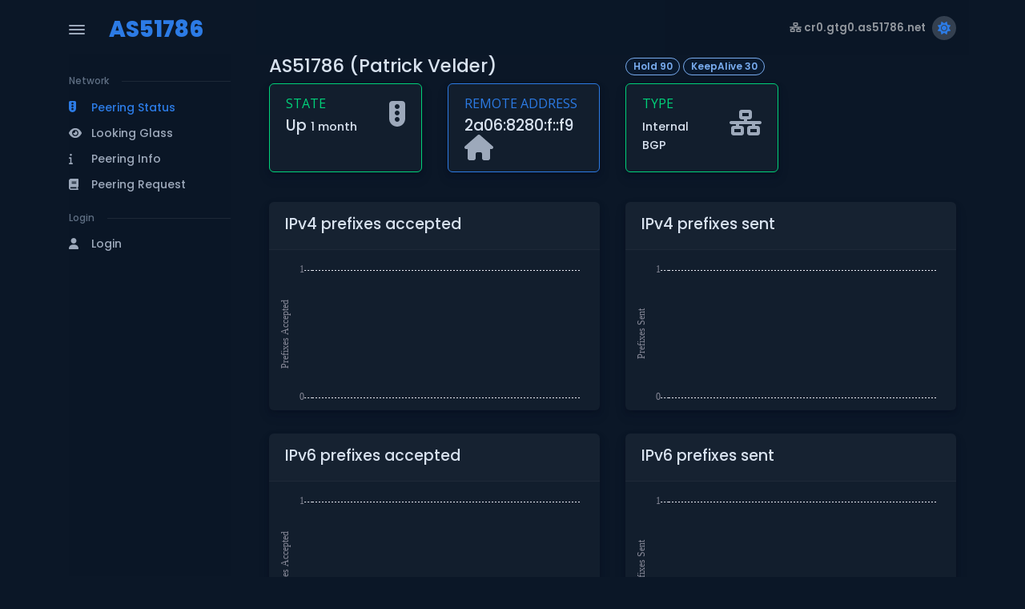

--- FILE ---
content_type: text/html; charset=UTF-8
request_url: https://www.as51786.net/peering/status/router/ca87c433-d34a-472c-8498-62c54ae3b9e2/neighbor/2a06:8280:f::f9
body_size: 3652
content:
<!DOCTYPE html>
<html>

<head>
	<title>    Peering details - 2a06:8280:f::f9
</title>
	<meta charset="utf-8">
	<link href="/fontawesome/css/all.css" rel="stylesheet">
	<meta name="viewport" content="width=device-width, initial-scale=1">
	<meta name="theme-color" content="#ffffff">
	<script src="/themes/falcon/assets/js/config.js"></script>
	<link rel="preconnect" href="https://fonts.gstatic.com">
	<link
			href="https://fonts.googleapis.com/css?family=Open+Sans:300,400,500,600,700%7cPoppins:300,400,500,600,700,800,900&amp;display=swap"
			rel="stylesheet">
	<link href="/themes/falcon/assets/css/theme.min.css" rel="stylesheet" id="style-default">
	<link href="/themes/falcon/assets/css/user.min.css" rel="stylesheet" id="user-style-default">

	
	        <link rel="stylesheet" href="https://cdnjs.cloudflare.com/ajax/libs/Chart.js/2.9.3/Chart.css"/>
    	<link href="/css/own.css" rel="stylesheet">

</head>

<body>
<main class="main" id="top">
	<div class="container" data-layout="container">
		<script>
            var isFluid = JSON.parse(localStorage.getItem('isFluid'));
            if (isFluid) {
                var container = document.querySelector('[data-layout]');
                container.classList.remove('container');
                container.classList.add('container-fluid');
            }
		</script>
		<nav class="navbar navbar-light navbar-vertical navbar-expand-xl">
			<script>
                var navbarStyle = localStorage.getItem("navbarStyle");
                if (navbarStyle && navbarStyle !== 'transparent') {
                    document.querySelector('.navbar-vertical').classList.add(`navbar-${navbarStyle}`);
                }
			</script>
			<div class="d-flex align-items-center">
				<div class="toggle-icon-wrapper">
					<button class="btn navbar-toggler-humburger-icon navbar-vertical-toggle" data-bs-toggle="tooltip"
							data-bs-placement="left" title="Toggle Navigation">
                        <span class="navbar-toggle-icon">
                            <span class="toggle-line"></span>
                        </span>
					</button>
				</div>
				<a class="navbar-brand" href="/">
					<div class="d-flex align-items-center py-3">
                        <span class="font-sans-serif">
                            AS51786
                        </span>
					</div>
				</a>
			</div>
			<div class="collapse navbar-collapse" id="navbarVerticalCollapse">
				<div class="navbar-vertical-content scrollbar">
					<ul class="navbar-nav flex-column mb-3" id="navbarVerticalNav">
												<li class="nav-item">
    <div class="row navbar-vertical-label-wrapper mt-3 mb-2">
        <div class="col-auto navbar-vertical-label">
            Network
        </div>
        <div class="col ps-0">
            <hr class="mb-0 navbar-vertical-divider"/>
        </div>
    </div>
</li>
								<li class="nav-item">
    <a class="nav-link active" href="https://www.as51786.net/peering/status" role="button" data-bs-toggle="" aria-expanded="false">
        <div class="d-flex align-items-center">
        <span class="nav-link-icon">
            <span class="fas fa-traffic-light"></span>
        </span>
            <span class="nav-link-text ps-1">
                Peering Status
            </span>
        </div>
    </a>
</li>
								<li class="nav-item">
    <a class="nav-link " href="https://www.as51786.net/lg" role="button" data-bs-toggle="" aria-expanded="false">
        <div class="d-flex align-items-center">
        <span class="nav-link-icon">
            <span class="fas fa-eye"></span>
        </span>
            <span class="nav-link-text ps-1">
                Looking Glass
            </span>
        </div>
    </a>
</li>
								<li class="nav-item">
    <a class="nav-link " href="https://www.as51786.net/peering/info" role="button" data-bs-toggle="" aria-expanded="false">
        <div class="d-flex align-items-center">
        <span class="nav-link-icon">
            <span class="fas fa-info"></span>
        </span>
            <span class="nav-link-text ps-1">
                Peering Info
            </span>
        </div>
    </a>
</li>
								<li class="nav-item">
    <a class="nav-link " href="https://www.as51786.net/peering/request" role="button" data-bs-toggle="" aria-expanded="false">
        <div class="d-flex align-items-center">
        <span class="nav-link-icon">
            <span class="fas fa-book"></span>
        </span>
            <span class="nav-link-text ps-1">
                Peering Request
            </span>
        </div>
    </a>
</li>
																																																																																								<li class="nav-item">
    <div class="row navbar-vertical-label-wrapper mt-3 mb-2">
        <div class="col-auto navbar-vertical-label">
            Login
        </div>
        <div class="col ps-0">
            <hr class="mb-0 navbar-vertical-divider"/>
        </div>
    </div>
</li>
								<li class="nav-item">
    <a class="nav-link " href="https://www.as51786.net/admin/login" role="button" data-bs-toggle="" aria-expanded="false">
        <div class="d-flex align-items-center">
        <span class="nav-link-icon">
            <span class="fas fa-user"></span>
        </span>
            <span class="nav-link-text ps-1">
                Login
            </span>
        </div>
    </a>
</li>
								</ul>
				</div>
			</div>
		</nav>
		<div class="content">
			<nav class="navbar navbar-light navbar-glass navbar-top navbar-expand">
				<button class="btn navbar-toggler-humburger-icon navbar-toggler me-1 me-sm-3" type="button"
						data-bs-toggle="collapse" data-bs-target="#navbarVerticalCollapse"
						aria-controls="navbarVerticalCollapse" aria-expanded="false" aria-label="Toggle Navigation">
                    <span class="navbar-toggle-icon">
                        <span class="toggle-line"></span>
                    </span>
				</button>
				<a class="navbar-brand me-1 me-sm-3" href="/">
					<div class="d-flex align-items-center">
						<span class="font-sans-serif">AS51786</span>
					</div>
				</a>

				<ul class="navbar-nav">
									</ul>

				<ul class="navbar-nav navbar-nav-icons ms-auto flex-row align-items-center">

					    <li class="nav-item">
	<a class="nav-link" disabled="disabled" href="#" tabindex="-1" aria-disabled="disabled">
		<i class="fas fa-network-wired fa-sm fa-fw mr-1"></i>
    cr0.gtg0.as51786.net
	</a>
</li>



					
											<li class="nav-item">
    <div class="theme-control-toggle fa-icon-wait px-2">
        <input class="form-check-input ms-0 theme-control-toggle-input" id="themeControlToggle"
               type="checkbox" data-theme-control="theme" value="dark"/>
        <label class="mb-0 theme-control-toggle-label theme-control-toggle-light"
               for="themeControlToggle" data-bs-toggle="tooltip" data-bs-placement="left"
               title="Switch to light theme"><span class="fas fa-sun fs-0"></span></label>
        <label class="mb-0 theme-control-toggle-label theme-control-toggle-dark"
               for="themeControlToggle" data-bs-toggle="tooltip" data-bs-placement="left"
               title="Switch to dark theme"><span class="fas fa-moon fs-0"></span></label>
    </div>
</li>
					
				</ul>
			</nav>

			    <div class="row">
        <div class="col-md">
            <h4>
                AS51786
                (Patrick Velder)
            </h4>
        </div>

        <div class="col-md text-right">
            
                                                                    
                            <span class="badge badge-subtle-primary rounded-pill"
                    >
        Hold 90
    </span>

                                            <span class="badge badge-subtle-primary rounded-pill"
                    >
        KeepAlive 30
    </span>

                    </div>
    </div>

    <div class="row mb-2">
                                            <div class="col-xl-3 col-md-6 mb-4">
            <div class="card border shadow h-100 py-2 border-success">
    <div class="card-body pt-1 pb-1">
        <div class="row no-gutters align-items-center">
            <div class="col mr-2">
                <div class="text-xs font-weight-bold text-success text-uppercase mb-1">State</div>
                <div class="h5 mb-0 font-weight-bold text-gray-800">
                    Up
                                                        <small>
                        1 month
                    </small>
                </div>
            </div>
            <div class="col-auto">
                <!--[if BLOCK]><![endif]--><!--[if ENDBLOCK]><![endif]-->
                <!--[if BLOCK]><![endif]--><!--[if ENDBLOCK]><![endif]-->
                <i class="fas fa-traffic-light fa-2x text-gray-300"></i>
                <!--[if BLOCK]><![endif]--><!--[if ENDBLOCK]><![endif]-->
            </div>
        </div>
    </div>
</div>
        </div>

        <div class="col-xl-3 col-md-6 mb-4">
            <div class="card border shadow h-100 py-2 border-primary">
    <div class="card-body pt-1 pb-1">
        <div class="row no-gutters align-items-center">
            <div class="col mr-2">
                <div class="text-xs font-weight-bold text-primary text-uppercase mb-1">Remote Address</div>
                <div class="h5 mb-0 font-weight-bold text-gray-800">
                    2a06:8280:f::f9
                </div>
            </div>
            <div class="col-auto">
                <!--[if BLOCK]><![endif]--><!--[if ENDBLOCK]><![endif]-->
                <!--[if BLOCK]><![endif]--><!--[if ENDBLOCK]><![endif]-->
                <i class="fas fa-home fa-2x text-gray-300"></i>
                <!--[if BLOCK]><![endif]--><!--[if ENDBLOCK]><![endif]-->
            </div>
        </div>
    </div>
</div>
        </div>

        <div class="col-xl-3 col-md-6 mb-4">
            <div class="card border shadow h-100 py-2 border-success">
    <div class="card-body pt-1 pb-1">
        <div class="row no-gutters align-items-center">
            <div class="col mr-2">
                <div class="text-xs font-weight-bold text-success text-uppercase mb-1">Type</div>
                <div class="h5 mb-0 font-weight-bold text-gray-800">
                    <small>Internal BGP</small>
                </div>
            </div>
            <div class="col-auto">
                <!--[if BLOCK]><![endif]--><!--[if ENDBLOCK]><![endif]-->
                <!--[if BLOCK]><![endif]--><!--[if ENDBLOCK]><![endif]-->
                <i class="fas fa-network-wired fa-2x text-gray-300"></i>
                <!--[if BLOCK]><![endif]--><!--[if ENDBLOCK]><![endif]-->
            </div>
        </div>
    </div>
</div>
        </div>
    </div>

                        <div class="row">
                <div class="col-md">
                    <div class="card shadow mb-4">
    <!--[if BLOCK]><![endif]-->        <div class="card-header bg-light d-flex justify-content-between">
            <h5>IPv4 prefixes accepted</h5>
        </div>
    <!--[if ENDBLOCK]><![endif]-->
    <div class="card-body border-top p-0">
        <div id="prefixes4AcceptedChartContainer" style="width: 100%; height: 200px">
    <canvas id="prefixes4AcceptedChart"></canvas>
</div>
    </div>
</div>
                </div>

                <div class="col-md">
                    <div class="card shadow mb-4">
    <!--[if BLOCK]><![endif]-->        <div class="card-header bg-light d-flex justify-content-between">
            <h5>IPv4 prefixes sent</h5>
        </div>
    <!--[if ENDBLOCK]><![endif]-->
    <div class="card-body border-top p-0">
        <div id="routes4SentChartContainer" style="width: 100%; height: 200px">
    <canvas id="routes4SentChart"></canvas>
</div>
    </div>
</div>
                </div>
            </div>
                                <div class="row">
                <div class="col-md">
                    <div class="card shadow mb-4">
    <!--[if BLOCK]><![endif]-->        <div class="card-header bg-light d-flex justify-content-between">
            <h5>IPv6 prefixes accepted</h5>
        </div>
    <!--[if ENDBLOCK]><![endif]-->
    <div class="card-body border-top p-0">
        <div id="prefixes6AcceptedChartContainer" style="width: 100%; height: 200px">
    <canvas id="prefixes6AcceptedChart"></canvas>
</div>
    </div>
</div>
                </div>

                <div class="col-md">
                    <div class="card shadow mb-4">
    <!--[if BLOCK]><![endif]-->        <div class="card-header bg-light d-flex justify-content-between">
            <h5>IPv6 prefixes sent</h5>
        </div>
    <!--[if ENDBLOCK]><![endif]-->
    <div class="card-body border-top p-0">
        <div id="routes6SentChartContainer" style="width: 100%; height: 200px">
    <canvas id="routes6SentChart"></canvas>
</div>
    </div>
</div>
                </div>
            </div>
            
    <div class="row">
                    <div class="col-md-6">
                <div class="card shadow mb-4">
    <!--[if BLOCK]><![endif]-->        <div class="card-header bg-light d-flex justify-content-between">
            <h5>Updates received</h5>
        </div>
    <!--[if ENDBLOCK]><![endif]-->
    <div class="card-body border-top p-0">
        <div id="updatesReceivedChartContainer" style="width: 100%; height: 200px">
    <canvas id="updatesReceivedChart"></canvas>
</div>
    </div>
</div>
            </div>
            <div class="col-md-6">
                <div class="card shadow mb-4">
    <!--[if BLOCK]><![endif]-->        <div class="card-header bg-light d-flex justify-content-between">
            <h5>Updates sent</h5>
        </div>
    <!--[if ENDBLOCK]><![endif]-->
    <div class="card-body border-top p-0">
        <div id="updatesSentChartContainer" style="width: 100%; height: 200px">
    <canvas id="updatesSentChart"></canvas>
</div>
    </div>
</div>
            </div>

            <div class="col-md-6">
                <div class="card shadow mb-4">
    <!--[if BLOCK]><![endif]-->        <div class="card-header bg-light d-flex justify-content-between">
            <h5>Keepalives received</h5>
        </div>
    <!--[if ENDBLOCK]><![endif]-->
    <div class="card-body border-top p-0">
        <div id="keepalivesReceivedChartContainer" style="width: 100%; height: 200px">
    <canvas id="keepalivesReceivedChart"></canvas>
</div>
    </div>
</div>
            </div>

            <div class="col-md-6">
                <div class="card shadow mb-4">
    <!--[if BLOCK]><![endif]-->        <div class="card-header bg-light d-flex justify-content-between">
            <h5>Keepalives sent</h5>
        </div>
    <!--[if ENDBLOCK]><![endif]-->
    <div class="card-body border-top p-0">
        <div id="keepalivesSentChartContainer" style="width: 100%; height: 200px">
    <canvas id="keepalivesSentChart"></canvas>
</div>
    </div>
</div>
            </div>

                            <div class="col-md-6">
                    <div class="card shadow mb-4">
    <!--[if BLOCK]><![endif]-->        <div class="card-header bg-light d-flex justify-content-between">
            <h5>Connections established</h5>
        </div>
    <!--[if ENDBLOCK]><![endif]-->
    <div class="card-body border-top ">
        <div id="connectionsEstablishedChartContainer" style="width: 100%; height: 200px">
    <canvas id="connectionsEstablishedChart"></canvas>
</div>
    </div>
</div>
                </div>
            
                            <div class="col-md-6">
                    <div class="card shadow mb-4">
    <!--[if BLOCK]><![endif]-->        <div class="card-header bg-light d-flex justify-content-between">
            <h5>Connections dropped</h5>
        </div>
    <!--[if ENDBLOCK]><![endif]-->
    <div class="card-body border-top ">
        <div id="connectionsDroppedChartContainer" style="width: 100%; height: 200px">
    <canvas id="connectionsDroppedChart"></canvas>
</div>
    </div>
</div>
                </div>
                        </div>

    
			    <footer class="footer">
        <div class="row g-0 justify-content-between fs--1 mt-4 mb-3">
            <div class="col-12 col-sm-auto text-center">
		<p class="mb-0 text-600">
			All Rights Reserved |
			&copy; 2025 AS51786
		</p>
	</div>
        </div>
    </footer>

		</div>
		<div class="position-fixed top-0 end-0 p-3" style="z-index: 10000">
					</div>
	</div>
</main>


<script src="/themes/falcon/vendors/popper/popper.min.js"></script>
<script src="/themes/falcon/vendors/bootstrap/bootstrap.min.js"></script>
<script src="/themes/falcon/vendors/anchorjs/anchor.min.js"></script>
<script src="/themes/falcon/vendors/is/is.min.js"></script>
<script src="/fontawesome/js/all.min.js"></script>
<script src="/themes/falcon/vendors/lodash/lodash.min.js"></script>
<script src="/themes/falcon/vendors/list.js/list.min.js"></script>
<script src="/themes/falcon/assets/js/theme.js"></script>
<script src="/themes/falcon/vendors/jquery/jquery.min.js"></script>

        <script>
            $(document).ready(function () {
                $('[data-toggle="tooltip"]').tooltip();
                $('.advertised-popover').popover({
                    container: 'body'
                })
            })
        </script>
        <script>
        fetch('https://www.as51786.net/peering/status/router/ca87c433-d34a-472c-8498-62c54ae3b9e2/stats?parameter=bgp_routes_accepted&neighbor=2a06%3A8280%3Af%3A%3Af9&version=4').then(function (response) {
            return response.json();
        }).then(function (prefixes4AcceptedChartData) {
            var ctx = document.getElementById('prefixes4AcceptedChart').getContext('2d');
            var prefixes4AcceptedChart =
                new Chart(ctx, {
                    type: 'line',
                    data: {
                        labels: [],
                        datasets: [{
                            label: 'Prefixes accepted',
                            data: prefixes4AcceptedChartData,
                            backgroundColor: "rgba(78, 115, 223, 0.1)",
                            borderColor: "rgba(78, 115, 223, 1)",
                            pointBackgroundColor: "rgba(78, 115, 223, 1)",
                            pointBorderColor: "rgba(78, 115, 223, 1)",
                            pointHoverRadius: 3,
                            pointHoverBackgroundColor: "rgba(78, 115, 223, 1)",
                            pointHoverBorderColor: "rgba(78, 115, 223, 1)",
                            pointHitRadius: 10,
                            pointBorderWidth: 2,
                        }]
                    },
                    options: {
                        maintainAspectRatio: false,
                        layout: {
                            padding: {
                                left: 10,
                                right: 25,
                                top: 25,
                                bottom: 0
                            }
                        },
                        responsive: true,
                                                tooltips: {
                            backgroundColor: "rgb(255,255,255)",
                            bodyFontColor: "#858796",
                            titleMarginBottom: 10,
                            titleFontColor: '#6e707e',
                            titleFontSize: 14,
                            borderColor: '#dddfeb',
                            borderWidth: 1,
                            xPadding: 15,
                            yPadding: 15,
                            displayColors: false,
                            intersect: false,
                            mode: 'index',
                            caretPadding: 10,
                        },
                        hover: {
                            mode: 'nearest',
                            intersect: true
                        },
                        elements: {
                            point:{
                                radius: 0
                            }
                        },
                        legend: {
                            display: false,
                        },
                        scales: {
                            xAxes: [
                                {
                                    ticks: {
                                        maxTicksLimit: 5
                                    },
                                    gridLines: {
                                        display: false,
                                        drawBorder: false
                                    },
                                    type: 'time',
                                    distribution: 'series',
                                    time: {
                                        unit: 'minute',
                                    },
                                }
                            ],
                            yAxes: [{
                                type: 'linear',
                                scaleLabel: {
                                    display: true,
                                                                        labelString: 'Prefixes Accepted'
                                                                    },
                                ticks: {
                                                                        stepSize: 1,
                                                                                                                maxTicksLimit: 5
                                },
                                gridLines: {
                                    color: "rgb(234, 236, 244)",
                                    zeroLineColor: "rgb(234, 236, 244)",
                                    drawBorder: false,
                                    borderDash: [2],
                                    zeroLineBorderDash: [2]
                                }
                            }]
                        }
                    }
                });
        });
    </script>
        <script src="https://cdnjs.cloudflare.com/ajax/libs/moment.js/2.27.0/moment.min.js"></script>

        <script src="https://cdnjs.cloudflare.com/ajax/libs/Chart.js/2.9.3/Chart.bundle.js"></script>
        <script src="https://cdnjs.cloudflare.com/ajax/libs/Chart.js/2.9.3/Chart.js"></script>

        <script>
            Chart.defaults.global.defaultFontFamily = 'Nunito', '-apple-system,system-ui,BlinkMacSystemFont,"Segoe UI",Roboto,"Helvetica Neue",Arial,sans-serif';
            Chart.defaults.global.defaultFontColor = '#858796';
        </script>
        <script>
        fetch('https://www.as51786.net/peering/status/router/ca87c433-d34a-472c-8498-62c54ae3b9e2/stats?parameter=bgp_routes_sent&neighbor=2a06%3A8280%3Af%3A%3Af9&version=4').then(function (response) {
            return response.json();
        }).then(function (routes4SentChartData) {
            var ctx = document.getElementById('routes4SentChart').getContext('2d');
            var routes4SentChart =
                new Chart(ctx, {
                    type: 'line',
                    data: {
                        labels: [],
                        datasets: [{
                            label: 'Prefixes announced',
                            data: routes4SentChartData,
                            backgroundColor: "rgba(78, 115, 223, 0.1)",
                            borderColor: "rgba(78, 115, 223, 1)",
                            pointBackgroundColor: "rgba(78, 115, 223, 1)",
                            pointBorderColor: "rgba(78, 115, 223, 1)",
                            pointHoverRadius: 3,
                            pointHoverBackgroundColor: "rgba(78, 115, 223, 1)",
                            pointHoverBorderColor: "rgba(78, 115, 223, 1)",
                            pointHitRadius: 10,
                            pointBorderWidth: 2,
                        }]
                    },
                    options: {
                        maintainAspectRatio: false,
                        layout: {
                            padding: {
                                left: 10,
                                right: 25,
                                top: 25,
                                bottom: 0
                            }
                        },
                        responsive: true,
                                                tooltips: {
                            backgroundColor: "rgb(255,255,255)",
                            bodyFontColor: "#858796",
                            titleMarginBottom: 10,
                            titleFontColor: '#6e707e',
                            titleFontSize: 14,
                            borderColor: '#dddfeb',
                            borderWidth: 1,
                            xPadding: 15,
                            yPadding: 15,
                            displayColors: false,
                            intersect: false,
                            mode: 'index',
                            caretPadding: 10,
                        },
                        hover: {
                            mode: 'nearest',
                            intersect: true
                        },
                        elements: {
                            point:{
                                radius: 0
                            }
                        },
                        legend: {
                            display: false,
                        },
                        scales: {
                            xAxes: [
                                {
                                    ticks: {
                                        maxTicksLimit: 5
                                    },
                                    gridLines: {
                                        display: false,
                                        drawBorder: false
                                    },
                                    type: 'time',
                                    distribution: 'series',
                                    time: {
                                        unit: 'minute',
                                    },
                                }
                            ],
                            yAxes: [{
                                type: 'linear',
                                scaleLabel: {
                                    display: true,
                                                                        labelString: 'Prefixes Sent'
                                                                    },
                                ticks: {
                                                                        stepSize: 1,
                                                                                                                maxTicksLimit: 5
                                },
                                gridLines: {
                                    color: "rgb(234, 236, 244)",
                                    zeroLineColor: "rgb(234, 236, 244)",
                                    drawBorder: false,
                                    borderDash: [2],
                                    zeroLineBorderDash: [2]
                                }
                            }]
                        }
                    }
                });
        });
    </script>
    <script>
        fetch('https://www.as51786.net/peering/status/router/ca87c433-d34a-472c-8498-62c54ae3b9e2/stats?parameter=bgp_routes_accepted&neighbor=2a06%3A8280%3Af%3A%3Af9&version=6').then(function (response) {
            return response.json();
        }).then(function (prefixes6AcceptedChartData) {
            var ctx = document.getElementById('prefixes6AcceptedChart').getContext('2d');
            var prefixes6AcceptedChart =
                new Chart(ctx, {
                    type: 'line',
                    data: {
                        labels: [],
                        datasets: [{
                            label: 'Prefixes accepted',
                            data: prefixes6AcceptedChartData,
                            backgroundColor: "rgba(78, 115, 223, 0.1)",
                            borderColor: "rgba(78, 115, 223, 1)",
                            pointBackgroundColor: "rgba(78, 115, 223, 1)",
                            pointBorderColor: "rgba(78, 115, 223, 1)",
                            pointHoverRadius: 3,
                            pointHoverBackgroundColor: "rgba(78, 115, 223, 1)",
                            pointHoverBorderColor: "rgba(78, 115, 223, 1)",
                            pointHitRadius: 10,
                            pointBorderWidth: 2,
                        }]
                    },
                    options: {
                        maintainAspectRatio: false,
                        layout: {
                            padding: {
                                left: 10,
                                right: 25,
                                top: 25,
                                bottom: 0
                            }
                        },
                        responsive: true,
                                                tooltips: {
                            backgroundColor: "rgb(255,255,255)",
                            bodyFontColor: "#858796",
                            titleMarginBottom: 10,
                            titleFontColor: '#6e707e',
                            titleFontSize: 14,
                            borderColor: '#dddfeb',
                            borderWidth: 1,
                            xPadding: 15,
                            yPadding: 15,
                            displayColors: false,
                            intersect: false,
                            mode: 'index',
                            caretPadding: 10,
                        },
                        hover: {
                            mode: 'nearest',
                            intersect: true
                        },
                        elements: {
                            point:{
                                radius: 0
                            }
                        },
                        legend: {
                            display: false,
                        },
                        scales: {
                            xAxes: [
                                {
                                    ticks: {
                                        maxTicksLimit: 5
                                    },
                                    gridLines: {
                                        display: false,
                                        drawBorder: false
                                    },
                                    type: 'time',
                                    distribution: 'series',
                                    time: {
                                        unit: 'minute',
                                    },
                                }
                            ],
                            yAxes: [{
                                type: 'linear',
                                scaleLabel: {
                                    display: true,
                                                                        labelString: 'Prefixes Accepted'
                                                                    },
                                ticks: {
                                                                        stepSize: 1,
                                                                                                                maxTicksLimit: 5
                                },
                                gridLines: {
                                    color: "rgb(234, 236, 244)",
                                    zeroLineColor: "rgb(234, 236, 244)",
                                    drawBorder: false,
                                    borderDash: [2],
                                    zeroLineBorderDash: [2]
                                }
                            }]
                        }
                    }
                });
        });
    </script>
    <script>
        fetch('https://www.as51786.net/peering/status/router/ca87c433-d34a-472c-8498-62c54ae3b9e2/stats?parameter=bgp_routes_sent&neighbor=2a06%3A8280%3Af%3A%3Af9&version=6').then(function (response) {
            return response.json();
        }).then(function (routes6SentChartData) {
            var ctx = document.getElementById('routes6SentChart').getContext('2d');
            var routes6SentChart =
                new Chart(ctx, {
                    type: 'line',
                    data: {
                        labels: [],
                        datasets: [{
                            label: 'Prefixes announced',
                            data: routes6SentChartData,
                            backgroundColor: "rgba(78, 115, 223, 0.1)",
                            borderColor: "rgba(78, 115, 223, 1)",
                            pointBackgroundColor: "rgba(78, 115, 223, 1)",
                            pointBorderColor: "rgba(78, 115, 223, 1)",
                            pointHoverRadius: 3,
                            pointHoverBackgroundColor: "rgba(78, 115, 223, 1)",
                            pointHoverBorderColor: "rgba(78, 115, 223, 1)",
                            pointHitRadius: 10,
                            pointBorderWidth: 2,
                        }]
                    },
                    options: {
                        maintainAspectRatio: false,
                        layout: {
                            padding: {
                                left: 10,
                                right: 25,
                                top: 25,
                                bottom: 0
                            }
                        },
                        responsive: true,
                                                tooltips: {
                            backgroundColor: "rgb(255,255,255)",
                            bodyFontColor: "#858796",
                            titleMarginBottom: 10,
                            titleFontColor: '#6e707e',
                            titleFontSize: 14,
                            borderColor: '#dddfeb',
                            borderWidth: 1,
                            xPadding: 15,
                            yPadding: 15,
                            displayColors: false,
                            intersect: false,
                            mode: 'index',
                            caretPadding: 10,
                        },
                        hover: {
                            mode: 'nearest',
                            intersect: true
                        },
                        elements: {
                            point:{
                                radius: 0
                            }
                        },
                        legend: {
                            display: false,
                        },
                        scales: {
                            xAxes: [
                                {
                                    ticks: {
                                        maxTicksLimit: 5
                                    },
                                    gridLines: {
                                        display: false,
                                        drawBorder: false
                                    },
                                    type: 'time',
                                    distribution: 'series',
                                    time: {
                                        unit: 'minute',
                                    },
                                }
                            ],
                            yAxes: [{
                                type: 'linear',
                                scaleLabel: {
                                    display: true,
                                                                        labelString: 'Prefixes Sent'
                                                                    },
                                ticks: {
                                                                        stepSize: 1,
                                                                                                                maxTicksLimit: 5
                                },
                                gridLines: {
                                    color: "rgb(234, 236, 244)",
                                    zeroLineColor: "rgb(234, 236, 244)",
                                    drawBorder: false,
                                    borderDash: [2],
                                    zeroLineBorderDash: [2]
                                }
                            }]
                        }
                    }
                });
        });
    </script>
    <script>
        fetch('https://www.as51786.net/peering/status/router/ca87c433-d34a-472c-8498-62c54ae3b9e2/stats?parameter=bgp_updates_received&neighbor=2a06%3A8280%3Af%3A%3Af9').then(function (response) {
            return response.json();
        }).then(function (updatesReceivedChartData) {
            var ctx = document.getElementById('updatesReceivedChart').getContext('2d');
            var updatesReceivedChart =
                new Chart(ctx, {
                    type: 'line',
                    data: {
                        labels: [],
                        datasets: [{
                            label: 'Updates received',
                            data: updatesReceivedChartData,
                            backgroundColor: "rgba(78, 115, 223, 0.1)",
                            borderColor: "rgba(78, 115, 223, 1)",
                            pointBackgroundColor: "rgba(78, 115, 223, 1)",
                            pointBorderColor: "rgba(78, 115, 223, 1)",
                            pointHoverRadius: 3,
                            pointHoverBackgroundColor: "rgba(78, 115, 223, 1)",
                            pointHoverBorderColor: "rgba(78, 115, 223, 1)",
                            pointHitRadius: 10,
                            pointBorderWidth: 2,
                        }]
                    },
                    options: {
                        maintainAspectRatio: false,
                        layout: {
                            padding: {
                                left: 10,
                                right: 25,
                                top: 25,
                                bottom: 0
                            }
                        },
                        responsive: true,
                                                tooltips: {
                            backgroundColor: "rgb(255,255,255)",
                            bodyFontColor: "#858796",
                            titleMarginBottom: 10,
                            titleFontColor: '#6e707e',
                            titleFontSize: 14,
                            borderColor: '#dddfeb',
                            borderWidth: 1,
                            xPadding: 15,
                            yPadding: 15,
                            displayColors: false,
                            intersect: false,
                            mode: 'index',
                            caretPadding: 10,
                        },
                        hover: {
                            mode: 'nearest',
                            intersect: true
                        },
                        elements: {
                            point:{
                                radius: 0
                            }
                        },
                        legend: {
                            display: false,
                        },
                        scales: {
                            xAxes: [
                                {
                                    ticks: {
                                        maxTicksLimit: 5
                                    },
                                    gridLines: {
                                        display: false,
                                        drawBorder: false
                                    },
                                    type: 'time',
                                    distribution: 'series',
                                    time: {
                                        unit: 'minute',
                                    },
                                }
                            ],
                            yAxes: [{
                                type: 'linear',
                                scaleLabel: {
                                    display: true,
                                                                        labelString: 'Updates Received'
                                                                    },
                                ticks: {
                                                                        stepSize: 1,
                                                                                                                maxTicksLimit: 5
                                },
                                gridLines: {
                                    color: "rgb(234, 236, 244)",
                                    zeroLineColor: "rgb(234, 236, 244)",
                                    drawBorder: false,
                                    borderDash: [2],
                                    zeroLineBorderDash: [2]
                                }
                            }]
                        }
                    }
                });
        });
    </script>
    <script>
        fetch('https://www.as51786.net/peering/status/router/ca87c433-d34a-472c-8498-62c54ae3b9e2/stats?parameter=bgp_updates_sent&neighbor=2a06%3A8280%3Af%3A%3Af9').then(function (response) {
            return response.json();
        }).then(function (updatesSentChartData) {
            var ctx = document.getElementById('updatesSentChart').getContext('2d');
            var updatesSentChart =
                new Chart(ctx, {
                    type: 'line',
                    data: {
                        labels: [],
                        datasets: [{
                            label: 'Updates sent',
                            data: updatesSentChartData,
                            backgroundColor: "rgba(78, 115, 223, 0.1)",
                            borderColor: "rgba(78, 115, 223, 1)",
                            pointBackgroundColor: "rgba(78, 115, 223, 1)",
                            pointBorderColor: "rgba(78, 115, 223, 1)",
                            pointHoverRadius: 3,
                            pointHoverBackgroundColor: "rgba(78, 115, 223, 1)",
                            pointHoverBorderColor: "rgba(78, 115, 223, 1)",
                            pointHitRadius: 10,
                            pointBorderWidth: 2,
                        }]
                    },
                    options: {
                        maintainAspectRatio: false,
                        layout: {
                            padding: {
                                left: 10,
                                right: 25,
                                top: 25,
                                bottom: 0
                            }
                        },
                        responsive: true,
                                                tooltips: {
                            backgroundColor: "rgb(255,255,255)",
                            bodyFontColor: "#858796",
                            titleMarginBottom: 10,
                            titleFontColor: '#6e707e',
                            titleFontSize: 14,
                            borderColor: '#dddfeb',
                            borderWidth: 1,
                            xPadding: 15,
                            yPadding: 15,
                            displayColors: false,
                            intersect: false,
                            mode: 'index',
                            caretPadding: 10,
                        },
                        hover: {
                            mode: 'nearest',
                            intersect: true
                        },
                        elements: {
                            point:{
                                radius: 0
                            }
                        },
                        legend: {
                            display: false,
                        },
                        scales: {
                            xAxes: [
                                {
                                    ticks: {
                                        maxTicksLimit: 5
                                    },
                                    gridLines: {
                                        display: false,
                                        drawBorder: false
                                    },
                                    type: 'time',
                                    distribution: 'series',
                                    time: {
                                        unit: 'minute',
                                    },
                                }
                            ],
                            yAxes: [{
                                type: 'linear',
                                scaleLabel: {
                                    display: true,
                                                                        labelString: 'Updates Sent'
                                                                    },
                                ticks: {
                                                                        stepSize: 1,
                                                                                                                maxTicksLimit: 5
                                },
                                gridLines: {
                                    color: "rgb(234, 236, 244)",
                                    zeroLineColor: "rgb(234, 236, 244)",
                                    drawBorder: false,
                                    borderDash: [2],
                                    zeroLineBorderDash: [2]
                                }
                            }]
                        }
                    }
                });
        });
    </script>
    <script>
        fetch('https://www.as51786.net/peering/status/router/ca87c433-d34a-472c-8498-62c54ae3b9e2/stats?parameter=bgp_keepalives_received&neighbor=2a06%3A8280%3Af%3A%3Af9').then(function (response) {
            return response.json();
        }).then(function (keepalivesReceivedChartData) {
            var ctx = document.getElementById('keepalivesReceivedChart').getContext('2d');
            var keepalivesReceivedChart =
                new Chart(ctx, {
                    type: 'line',
                    data: {
                        labels: [],
                        datasets: [{
                            label: 'Keepalives received',
                            data: keepalivesReceivedChartData,
                            backgroundColor: "rgba(78, 115, 223, 0.1)",
                            borderColor: "rgba(78, 115, 223, 1)",
                            pointBackgroundColor: "rgba(78, 115, 223, 1)",
                            pointBorderColor: "rgba(78, 115, 223, 1)",
                            pointHoverRadius: 3,
                            pointHoverBackgroundColor: "rgba(78, 115, 223, 1)",
                            pointHoverBorderColor: "rgba(78, 115, 223, 1)",
                            pointHitRadius: 10,
                            pointBorderWidth: 2,
                        }]
                    },
                    options: {
                        maintainAspectRatio: false,
                        layout: {
                            padding: {
                                left: 10,
                                right: 25,
                                top: 25,
                                bottom: 0
                            }
                        },
                        responsive: true,
                                                tooltips: {
                            backgroundColor: "rgb(255,255,255)",
                            bodyFontColor: "#858796",
                            titleMarginBottom: 10,
                            titleFontColor: '#6e707e',
                            titleFontSize: 14,
                            borderColor: '#dddfeb',
                            borderWidth: 1,
                            xPadding: 15,
                            yPadding: 15,
                            displayColors: false,
                            intersect: false,
                            mode: 'index',
                            caretPadding: 10,
                        },
                        hover: {
                            mode: 'nearest',
                            intersect: true
                        },
                        elements: {
                            point:{
                                radius: 0
                            }
                        },
                        legend: {
                            display: false,
                        },
                        scales: {
                            xAxes: [
                                {
                                    ticks: {
                                        maxTicksLimit: 5
                                    },
                                    gridLines: {
                                        display: false,
                                        drawBorder: false
                                    },
                                    type: 'time',
                                    distribution: 'series',
                                    time: {
                                        unit: 'minute',
                                    },
                                }
                            ],
                            yAxes: [{
                                type: 'linear',
                                scaleLabel: {
                                    display: true,
                                                                        labelString: 'Keepalives Received'
                                                                    },
                                ticks: {
                                                                        stepSize: 1,
                                                                                                                maxTicksLimit: 5
                                },
                                gridLines: {
                                    color: "rgb(234, 236, 244)",
                                    zeroLineColor: "rgb(234, 236, 244)",
                                    drawBorder: false,
                                    borderDash: [2],
                                    zeroLineBorderDash: [2]
                                }
                            }]
                        }
                    }
                });
        });
    </script>
    <script>
        fetch('https://www.as51786.net/peering/status/router/ca87c433-d34a-472c-8498-62c54ae3b9e2/stats?parameter=bgp_keepalives_sent&neighbor=2a06%3A8280%3Af%3A%3Af9').then(function (response) {
            return response.json();
        }).then(function (keepalivesSentChartData) {
            var ctx = document.getElementById('keepalivesSentChart').getContext('2d');
            var keepalivesSentChart =
                new Chart(ctx, {
                    type: 'line',
                    data: {
                        labels: [],
                        datasets: [{
                            label: 'Keepalives sent',
                            data: keepalivesSentChartData,
                            backgroundColor: "rgba(78, 115, 223, 0.1)",
                            borderColor: "rgba(78, 115, 223, 1)",
                            pointBackgroundColor: "rgba(78, 115, 223, 1)",
                            pointBorderColor: "rgba(78, 115, 223, 1)",
                            pointHoverRadius: 3,
                            pointHoverBackgroundColor: "rgba(78, 115, 223, 1)",
                            pointHoverBorderColor: "rgba(78, 115, 223, 1)",
                            pointHitRadius: 10,
                            pointBorderWidth: 2,
                        }]
                    },
                    options: {
                        maintainAspectRatio: false,
                        layout: {
                            padding: {
                                left: 10,
                                right: 25,
                                top: 25,
                                bottom: 0
                            }
                        },
                        responsive: true,
                                                tooltips: {
                            backgroundColor: "rgb(255,255,255)",
                            bodyFontColor: "#858796",
                            titleMarginBottom: 10,
                            titleFontColor: '#6e707e',
                            titleFontSize: 14,
                            borderColor: '#dddfeb',
                            borderWidth: 1,
                            xPadding: 15,
                            yPadding: 15,
                            displayColors: false,
                            intersect: false,
                            mode: 'index',
                            caretPadding: 10,
                        },
                        hover: {
                            mode: 'nearest',
                            intersect: true
                        },
                        elements: {
                            point:{
                                radius: 0
                            }
                        },
                        legend: {
                            display: false,
                        },
                        scales: {
                            xAxes: [
                                {
                                    ticks: {
                                        maxTicksLimit: 5
                                    },
                                    gridLines: {
                                        display: false,
                                        drawBorder: false
                                    },
                                    type: 'time',
                                    distribution: 'series',
                                    time: {
                                        unit: 'minute',
                                    },
                                }
                            ],
                            yAxes: [{
                                type: 'linear',
                                scaleLabel: {
                                    display: true,
                                                                        labelString: 'Keepalives Sent'
                                                                    },
                                ticks: {
                                                                        stepSize: 1,
                                                                                                                maxTicksLimit: 5
                                },
                                gridLines: {
                                    color: "rgb(234, 236, 244)",
                                    zeroLineColor: "rgb(234, 236, 244)",
                                    drawBorder: false,
                                    borderDash: [2],
                                    zeroLineBorderDash: [2]
                                }
                            }]
                        }
                    }
                });
        });
    </script>
    <script>
        fetch('https://www.as51786.net/peering/status/router/ca87c433-d34a-472c-8498-62c54ae3b9e2/stats?type=rate&parameter=bgp_connections_established&neighbor=2a06%3A8280%3Af%3A%3Af9').then(function (response) {
            return response.json();
        }).then(function (connectionsEstablishedChartData) {
            var ctx = document.getElementById('connectionsEstablishedChart').getContext('2d');
            var connectionsEstablishedChart =
                new Chart(ctx, {
                    type: 'line',
                    data: {
                        labels: [],
                        datasets: [{
                            label: 'Connections established',
                            data: connectionsEstablishedChartData,
                            backgroundColor: "rgba(78, 115, 223, 0.1)",
                            borderColor: "rgba(78, 115, 223, 1)",
                            pointBackgroundColor: "rgba(78, 115, 223, 1)",
                            pointBorderColor: "rgba(78, 115, 223, 1)",
                            pointHoverRadius: 3,
                            pointHoverBackgroundColor: "rgba(78, 115, 223, 1)",
                            pointHoverBorderColor: "rgba(78, 115, 223, 1)",
                            pointHitRadius: 10,
                            pointBorderWidth: 2,
                        }]
                    },
                    options: {
                        maintainAspectRatio: false,
                        layout: {
                            padding: {
                                left: 10,
                                right: 25,
                                top: 25,
                                bottom: 0
                            }
                        },
                        responsive: true,
                                                tooltips: {
                            backgroundColor: "rgb(255,255,255)",
                            bodyFontColor: "#858796",
                            titleMarginBottom: 10,
                            titleFontColor: '#6e707e',
                            titleFontSize: 14,
                            borderColor: '#dddfeb',
                            borderWidth: 1,
                            xPadding: 15,
                            yPadding: 15,
                            displayColors: false,
                            intersect: false,
                            mode: 'index',
                            caretPadding: 10,
                        },
                        hover: {
                            mode: 'nearest',
                            intersect: true
                        },
                        elements: {
                            point:{
                                radius: 0
                            }
                        },
                        legend: {
                            display: false,
                        },
                        scales: {
                            xAxes: [
                                {
                                    ticks: {
                                        maxTicksLimit: 5
                                    },
                                    gridLines: {
                                        display: false,
                                        drawBorder: false
                                    },
                                    type: 'time',
                                    distribution: 'series',
                                    time: {
                                        unit: 'minute',
                                    },
                                }
                            ],
                            yAxes: [{
                                type: 'linear',
                                scaleLabel: {
                                    display: true,
                                                                        labelString: 'Conn. Established'
                                                                    },
                                ticks: {
                                                                        stepSize: 1,
                                                                                                                maxTicksLimit: 5
                                },
                                gridLines: {
                                    color: "rgb(234, 236, 244)",
                                    zeroLineColor: "rgb(234, 236, 244)",
                                    drawBorder: false,
                                    borderDash: [2],
                                    zeroLineBorderDash: [2]
                                }
                            }]
                        }
                    }
                });
        });
    </script>
    <script>
        fetch('https://www.as51786.net/peering/status/router/ca87c433-d34a-472c-8498-62c54ae3b9e2/stats?type=rate&parameter=bgp_connections_dropped&neighbor=2a06%3A8280%3Af%3A%3Af9').then(function (response) {
            return response.json();
        }).then(function (connectionsDroppedChartData) {
            var ctx = document.getElementById('connectionsDroppedChart').getContext('2d');
            var connectionsDroppedChart =
                new Chart(ctx, {
                    type: 'line',
                    data: {
                        labels: [],
                        datasets: [{
                            label: 'Connections dropped',
                            data: connectionsDroppedChartData,
                            backgroundColor: "rgba(78, 115, 223, 0.1)",
                            borderColor: "rgba(78, 115, 223, 1)",
                            pointBackgroundColor: "rgba(78, 115, 223, 1)",
                            pointBorderColor: "rgba(78, 115, 223, 1)",
                            pointHoverRadius: 3,
                            pointHoverBackgroundColor: "rgba(78, 115, 223, 1)",
                            pointHoverBorderColor: "rgba(78, 115, 223, 1)",
                            pointHitRadius: 10,
                            pointBorderWidth: 2,
                        }]
                    },
                    options: {
                        maintainAspectRatio: false,
                        layout: {
                            padding: {
                                left: 10,
                                right: 25,
                                top: 25,
                                bottom: 0
                            }
                        },
                        responsive: true,
                                                tooltips: {
                            backgroundColor: "rgb(255,255,255)",
                            bodyFontColor: "#858796",
                            titleMarginBottom: 10,
                            titleFontColor: '#6e707e',
                            titleFontSize: 14,
                            borderColor: '#dddfeb',
                            borderWidth: 1,
                            xPadding: 15,
                            yPadding: 15,
                            displayColors: false,
                            intersect: false,
                            mode: 'index',
                            caretPadding: 10,
                        },
                        hover: {
                            mode: 'nearest',
                            intersect: true
                        },
                        elements: {
                            point:{
                                radius: 0
                            }
                        },
                        legend: {
                            display: false,
                        },
                        scales: {
                            xAxes: [
                                {
                                    ticks: {
                                        maxTicksLimit: 5
                                    },
                                    gridLines: {
                                        display: false,
                                        drawBorder: false
                                    },
                                    type: 'time',
                                    distribution: 'series',
                                    time: {
                                        unit: 'minute',
                                    },
                                }
                            ],
                            yAxes: [{
                                type: 'linear',
                                scaleLabel: {
                                    display: true,
                                                                        labelString: 'Conn. Dropped'
                                                                    },
                                ticks: {
                                                                        stepSize: 1,
                                                                                                                maxTicksLimit: 5
                                },
                                gridLines: {
                                    color: "rgb(234, 236, 244)",
                                    zeroLineColor: "rgb(234, 236, 244)",
                                    drawBorder: false,
                                    borderDash: [2],
                                    zeroLineBorderDash: [2]
                                }
                            }]
                        }
                    }
                });
        });
    </script>

</body>
</html>


--- FILE ---
content_type: text/css; charset=utf-8
request_url: https://www.as51786.net/themes/falcon/assets/css/theme.min.css
body_size: 78563
content:
:root,[data-bs-theme=light]{--falcon-blue: #2c7be5;--falcon-indigo: #727cf5;--falcon-purple: #6b5eae;--falcon-pink: #ff679b;--falcon-red: #e63757;--falcon-orange: #fd7e14;--falcon-yellow: #f5803e;--falcon-green: #00d27a;--falcon-teal: #02a8b5;--falcon-cyan: #27bcfd;--falcon-black: #000;--falcon-white: #fff;--falcon-gray: #748194;--falcon-gray-dark: #4d5969;--falcon-gray-black: #000;--falcon-gray-100: #f9fafd;--falcon-gray-200: #edf2f9;--falcon-gray-300: #d8e2ef;--falcon-gray-400: #b6c1d2;--falcon-gray-500: #9da9bb;--falcon-gray-600: #748194;--falcon-gray-700: #5e6e82;--falcon-gray-800: #4d5969;--falcon-gray-900: #344050;--falcon-gray-1000: #232e3c;--falcon-gray-1100: #0b1727;--falcon-gray-white: #fff;--falcon-primary: #2c7be5;--falcon-secondary: #748194;--falcon-success: #00d27a;--falcon-info: #27bcfd;--falcon-warning: #f5803e;--falcon-danger: #e63757;--falcon-light: #f9fafd;--falcon-dark: #0b1727;--falcon-primary-rgb: 44, 123, 229;--falcon-secondary-rgb: 116, 129, 148;--falcon-success-rgb: 0, 210, 122;--falcon-info-rgb: 39, 188, 253;--falcon-warning-rgb: 245, 128, 62;--falcon-danger-rgb: 230, 55, 87;--falcon-light-rgb: 249, 250, 253;--falcon-dark-rgb: 11, 23, 39;--falcon-primary-text-emphasis: #12315c;--falcon-secondary-text-emphasis: #2e343b;--falcon-success-text-emphasis: #005431;--falcon-info-text-emphasis: #104b65;--falcon-warning-text-emphasis: #623319;--falcon-danger-text-emphasis: #5c1623;--falcon-light-text-emphasis: #5e6e82;--falcon-dark-text-emphasis: #5e6e82;--falcon-primary-bg-subtle: #e6effc;--falcon-secondary-bg-subtle: #eef0f2;--falcon-success-bg-subtle: #e0faef;--falcon-info-bg-subtle: #e5f7ff;--falcon-warning-bg-subtle: #fef0e8;--falcon-danger-bg-subtle: #fce7eb;--falcon-light-bg-subtle: #fefeff;--falcon-dark-bg-subtle: #e2e3e5;--falcon-primary-border-subtle: #abcaf5;--falcon-secondary-border-subtle: #c7cdd4;--falcon-success-border-subtle: #99edca;--falcon-info-border-subtle: #a9e4fe;--falcon-warning-border-subtle: #fbccb2;--falcon-danger-border-subtle: #f5afbc;--falcon-light-border-subtle: #edf2f9;--falcon-dark-border-subtle: #9da9bb;--falcon-white-rgb: 255, 255, 255;--falcon-black-rgb: 0, 0, 0;--falcon-font-sans-serif: "Poppins", -apple-system, BlinkMacSystemFont, "Segoe UI", Roboto, "Helvetica Neue", Arial, sans-serif, "Apple Color Emoji", "Segoe UI Emoji", "Segoe UI Symbol";--falcon-font-monospace: "SFMono-Regular", Menlo, Monaco, Consolas, "Liberation Mono", "Courier New", monospace;--falcon-gradient: linear-gradient(180deg, rgba(255, 255, 255, 0.15), rgba(255, 255, 255, 0));--falcon-body-font-family: "Open Sans", -apple-system, BlinkMacSystemFont, "Segoe UI", Roboto, "Helvetica Neue", Arial, sans-serif, "Apple Color Emoji", "Segoe UI Emoji", "Segoe UI Symbol";--falcon-body-font-size:1rem;--falcon-body-font-weight: 400;--falcon-body-line-height: 1.5;--falcon-body-color: #5e6e82;--falcon-body-color-rgb: 94, 110, 130;--falcon-body-bg: #edf2f9;--falcon-body-bg-rgb: 237, 242, 249;--falcon-emphasis-color: #000;--falcon-emphasis-color-rgb: 0, 0, 0;--falcon-secondary-color: rgba(94, 110, 130, 0.75);--falcon-secondary-color-rgb: 94, 110, 130;--falcon-secondary-bg: #edf2f9;--falcon-secondary-bg-rgb: 237, 242, 249;--falcon-tertiary-color: rgba(94, 110, 130, 0.5);--falcon-tertiary-color-rgb: 94, 110, 130;--falcon-tertiary-bg: #f9fafd;--falcon-tertiary-bg-rgb: 249, 250, 253;--falcon-heading-color: var(--falcon-heading-color);--falcon-link-color: #2c7be5;--falcon-link-color-rgb: 44, 123, 229;--falcon-link-decoration: none;--falcon-link-hover-color: #2362b7;--falcon-link-hover-color-rgb: 35, 98, 183;--falcon-link-hover-decoration: underline;--falcon-code-color: #ff679b;--falcon-highlight-bg: #fde6d8;--falcon-border-width: 1px;--falcon-border-style: solid;--falcon-border-color: var(--falcon-border-color);--falcon-border-color-translucent: rgba(0, 0, 0, 0.175);--falcon-border-radius: 0.25rem;--falcon-border-radius-sm: 0.25rem;--falcon-border-radius-lg: 0.375rem;--falcon-border-radius-xl: 1rem;--falcon-border-radius-xxl: 2rem;--falcon-border-radius-2xl: var(--falcon-border-radius-xxl);--falcon-border-radius-pill: 50rem;--falcon-box-shadow: var(--falcon-box-shadow);--falcon-box-shadow-sm: var(--falcon-box-shadow-sm);--falcon-box-shadow-lg: var(--falcon-box-shadow-lg);--falcon-box-shadow-inset: var(--falcon-box-shadow-inset);--falcon-focus-ring-width: 0.25rem;--falcon-focus-ring-opacity: 0.25;--falcon-focus-ring-color: rgba(44, 123, 229, 0.25);--falcon-form-valid-color: #00d27a;--falcon-form-valid-border-color: #00d27a;--falcon-form-invalid-color: #e63757;--falcon-form-invalid-border-color: #e63757}[data-bs-theme=dark]{color-scheme:dark;--falcon-body-color: #9da9bb;--falcon-body-color-rgb: 157, 169, 187;--falcon-body-bg: #0b1727;--falcon-body-bg-rgb: 11, 23, 39;--falcon-emphasis-color: #fff;--falcon-emphasis-color-rgb: 255, 255, 255;--falcon-secondary-color: rgba(157, 169, 187, 0.75);--falcon-secondary-color-rgb: 157, 169, 187;--falcon-secondary-bg: #4d5969;--falcon-secondary-bg-rgb: 77, 89, 105;--falcon-tertiary-color: rgba(157, 169, 187, 0.5);--falcon-tertiary-color-rgb: 157, 169, 187;--falcon-tertiary-bg: #414d5d;--falcon-tertiary-bg-rgb: 65, 77, 93;--falcon-primary-text-emphasis: #80b0ef;--falcon-secondary-text-emphasis: #acb3bf;--falcon-success-text-emphasis: #66e4af;--falcon-info-text-emphasis: #7dd7fe;--falcon-warning-text-emphasis: #f9b38b;--falcon-danger-text-emphasis: #f0879a;--falcon-light-text-emphasis: #f9fafd;--falcon-dark-text-emphasis: #d8e2ef;--falcon-primary-bg-subtle: #0d2545;--falcon-secondary-bg-subtle: #23272c;--falcon-success-bg-subtle: #003f25;--falcon-info-bg-subtle: #0c384c;--falcon-warning-bg-subtle: #4a2613;--falcon-danger-bg-subtle: #45111a;--falcon-light-bg-subtle: #4b4b4c;--falcon-dark-bg-subtle: #03070c;--falcon-primary-border-subtle: #1a4a89;--falcon-secondary-border-subtle: #464d59;--falcon-success-border-subtle: #007e49;--falcon-info-border-subtle: #177198;--falcon-warning-border-subtle: #934d25;--falcon-danger-border-subtle: #8a2134;--falcon-light-border-subtle: #5e6e82;--falcon-dark-border-subtle: #4d5969;--falcon-link-color: #2c7be5;--falcon-link-hover-color: #2362b7;--falcon-link-color-rgb: 44, 123, 229;--falcon-link-hover-color-rgb: 35, 98, 183;--falcon-code-color: #ff679b;--falcon-border-color: rgba(255, 255, 255, 0.05);--falcon-border-color-translucent: rgba(255, 255, 255, 0.15);--falcon-form-valid-color: #66e4af;--falcon-form-valid-border-color: #66e4af;--falcon-form-invalid-color: #f0879a;--falcon-form-invalid-border-color: #f0879a}:root,[data-bs-theme=light]{--falcon-primary: #2c7be5;--falcon-colored-link-hover-color-primary: #2362b7;--falcon-secondary: #748194;--falcon-colored-link-hover-color-secondary: #5d6776;--falcon-success: #00d27a;--falcon-colored-link-hover-color-success: #00a862;--falcon-info: #27bcfd;--falcon-colored-link-hover-color-info: #1f96ca;--falcon-warning: #f5803e;--falcon-colored-link-hover-color-warning: #c46632;--falcon-danger: #e63757;--falcon-colored-link-hover-color-danger: #b82c46;--falcon-light: #f9fafd;--falcon-colored-link-hover-color-light: #fafbfd;--falcon-dark: #0b1727;--falcon-colored-link-hover-color-dark: #09121f;--falcon-gray-black: #000;--falcon-colored-link-hover-color-black: black;--falcon-gray-100: #f9fafd;--falcon-colored-link-hover-color-100: #fafbfd;--falcon-gray-200: #edf2f9;--falcon-colored-link-hover-color-200: #f1f5fa;--falcon-gray-300: #d8e2ef;--falcon-colored-link-hover-color-300: #e0e8f2;--falcon-gray-400: #b6c1d2;--falcon-colored-link-hover-color-400: #c5cddb;--falcon-gray-500: #9da9bb;--falcon-colored-link-hover-color-500: #7e8796;--falcon-gray-600: #748194;--falcon-colored-link-hover-color-600: #5d6776;--falcon-gray-700: #5e6e82;--falcon-colored-link-hover-color-700: #4b5868;--falcon-gray-800: #4d5969;--falcon-colored-link-hover-color-800: #3e4754;--falcon-gray-900: #344050;--falcon-colored-link-hover-color-900: #2a3340;--falcon-gray-1000: #232e3c;--falcon-colored-link-hover-color-1000: #1c2530;--falcon-gray-1100: #0b1727;--falcon-colored-link-hover-color-1100: #09121f;--falcon-gray-white: #fff;--falcon-colored-link-hover-color-white: white;--falcon-facebook: #3c5a99;--falcon-google-plus: #dd4b39;--falcon-twitter: #1da1f2;--falcon-linkedin: #0077b5;--falcon-youtube: #ff0001;--falcon-github: #333333;--falcon-gray-black-rgb: 0, 0, 0;--falcon-gray-100-rgb: 249, 250, 253;--falcon-gray-200-rgb: 237, 242, 249;--falcon-gray-300-rgb: 216, 226, 239;--falcon-gray-400-rgb: 182, 193, 210;--falcon-gray-500-rgb: 157, 169, 187;--falcon-gray-600-rgb: 116, 129, 148;--falcon-gray-700-rgb: 94, 110, 130;--falcon-gray-800-rgb: 77, 89, 105;--falcon-gray-900-rgb: 52, 64, 80;--falcon-gray-1000-rgb: 35, 46, 60;--falcon-gray-1100-rgb: 11, 23, 39;--falcon-gray-white-rgb: 255, 255, 255;--falcon-facebook-rgb: 60, 90, 153;--falcon-google-plus-rgb: 221, 75, 57;--falcon-twitter-rgb: 29, 161, 242;--falcon-linkedin-rgb: 0, 119, 181;--falcon-youtube-rgb: 255, 0, 1;--falcon-github-rgb: 51, 51, 51;--falcon-dark-rgb: 11, 23, 39;--falcon-light-rgb: 249, 250, 253;--falcon-font-sans-serif: "Poppins", -apple-system, BlinkMacSystemFont, "Segoe UI", Roboto, "Helvetica Neue", Arial, sans-serif, "Apple Color Emoji", "Segoe UI Emoji", "Segoe UI Symbol";--falcon-font-monospace: "SFMono-Regular", Menlo, Monaco, Consolas, "Liberation Mono", "Courier New", monospace;--falcon-font-base: "Open Sans", -apple-system, BlinkMacSystemFont, "Segoe UI", Roboto, "Helvetica Neue", Arial, sans-serif, "Apple Color Emoji", "Segoe UI Emoji", "Segoe UI Symbol";--falcon-global-border-style: solid;--falcon-border-color: #d8e2ef;--falcon-btn-disabled-border-color: transparent;--falcon-top-nav-height: 4.3125rem;--falcon-btn-reveal-color: dark;--falcon-btn-reveal-bg: #e6e6e6;--falcon-btn-reveal-border-color: #dfdfdf;--falcon-btn-hover-border-color: transparent;--falcon-btn-falcon-background: #fff;--falcon-btn-disabled-color: #4d5969;--falcon-btn-falcon-box-shadow: 0 0 0 1px rgba(43, 45, 80, 0.1), 0 2px 5px 0 rgba(43, 45, 80, 0.08), 0 1px 1.5px 0 rgba(0, 0, 0, 0.07), 0 1px 2px 0 rgba(0, 0, 0, 0.08);--falcon-btn-falcon-hover-box-shadow: 0 0 0 1px rgba(43, 45, 80, 0.1), 0 2px 5px 0 rgba(43, 45, 80, 0.1), 0 3px 9px 0 rgba(43, 45, 80, 0.08), 0 1px 1.5px 0 rgba(0, 0, 0, 0.08), 0 1px 2px 0 rgba(0, 0, 0, 0.08);--falcon-btn-falcon-default-color: #4d5969;--falcon-btn-falcon-default-hover-color: #404a57;--falcon-btn-falcon-default-active-background: #e6e6e6;--falcon-btn-falcon-default-active-border: #404a57;--falcon-btn-active-border-color: transparent;--falcon-btn-falcon-primary-color: var(--falcon-primary);--falcon-btn-falcon-primary-hover-color: #2566be;--falcon-btn-falcon-primary-active-background: #d5e5fa;--falcon-btn-falcon-primary-active-color: #2566be;--falcon-list-group-item-background-primary: #d5e5fa;--falcon-list-group-item-color-primary: #1a4a89;--falcon-badge-subtle-primary-background-color: #d5e5fa;--falcon-badge-subtle-primary-color: #1c4f93;--falcon-btn-falcon-secondary-color: var(--falcon-secondary);--falcon-btn-falcon-secondary-hover-color: #606b7b;--falcon-btn-falcon-secondary-active-background: #e3e6ea;--falcon-btn-falcon-secondary-active-color: #606b7b;--falcon-list-group-item-background-secondary: #e3e6ea;--falcon-list-group-item-color-secondary: #464d59;--falcon-badge-subtle-secondary-background-color: #e3e6ea;--falcon-badge-subtle-secondary-color: #7d899b;--falcon-btn-falcon-success-color: var(--falcon-success);--falcon-btn-falcon-success-hover-color: #00ae65;--falcon-btn-falcon-success-active-background: #ccf6e4;--falcon-btn-falcon-success-active-color: #00ae65;--falcon-list-group-item-background-success: #ccf6e4;--falcon-list-group-item-color-success: #007e49;--falcon-badge-subtle-success-background-color: #ccf6e4;--falcon-badge-subtle-success-color: #00864e;--falcon-btn-falcon-info-color: var(--falcon-info);--falcon-btn-falcon-info-hover-color: #209cd2;--falcon-btn-falcon-info-active-background: #d4f2ff;--falcon-btn-falcon-info-active-color: #209cd2;--falcon-list-group-item-background-info: #d4f2ff;--falcon-list-group-item-color-info: #177198;--falcon-badge-subtle-info-background-color: #d4f2ff;--falcon-badge-subtle-info-color: #1978a2;--falcon-btn-falcon-warning-color: var(--falcon-warning);--falcon-btn-falcon-warning-hover-color: #cb6a33;--falcon-btn-falcon-warning-active-background: #fde6d8;--falcon-btn-falcon-warning-active-color: #cb6a33;--falcon-list-group-item-background-warning: #fde6d8;--falcon-list-group-item-color-warning: #934d25;--falcon-badge-subtle-warning-background-color: #fde6d8;--falcon-badge-subtle-warning-color: #9d5228;--falcon-btn-falcon-danger-color: var(--falcon-danger);--falcon-btn-falcon-danger-hover-color: #bf2e48;--falcon-btn-falcon-danger-active-background: #fad7dd;--falcon-btn-falcon-danger-active-color: #bf2e48;--falcon-list-group-item-background-danger: #fad7dd;--falcon-list-group-item-color-danger: #8a2134;--falcon-badge-subtle-danger-background-color: #fad7dd;--falcon-badge-subtle-danger-color: #932338;--falcon-btn-falcon-light-color: var(--falcon-light);--falcon-btn-falcon-light-hover-color: #cfd0d2;--falcon-btn-falcon-light-active-background: #fefeff;--falcon-btn-falcon-light-active-color: #cfd0d2;--falcon-list-group-item-background-light: #fefeff;--falcon-list-group-item-color-light: #959698;--falcon-badge-subtle-light-background-color: #fefeff;--falcon-badge-subtle-light-color: #9fa0a2;--falcon-btn-falcon-dark-color: var(--falcon-dark);--falcon-btn-falcon-dark-hover-color: #091320;--falcon-btn-falcon-dark-active-background: #ced1d4;--falcon-btn-falcon-dark-active-color: #091320;--falcon-list-group-item-background-dark: #ced1d4;--falcon-list-group-item-color-dark: #070e17;--falcon-badge-subtle-dark-background-color: #ced1d4;--falcon-badge-subtle-dark-color: #070f19;--falcon-transparent-50: rgba(255, 255, 255, 0.5);--falcon-box-shadow: 0 7px 14px 0 rgba(65, 69, 88, 0.1), 0 3px 6px 0 rgba(0, 0, 0, 0.07);--falcon-box-shadow-sm: 0 0.125rem 0.25rem rgba(0, 0, 0, 0.075);--falcon-box-shadow-lg: 0 1rem 4rem rgba(0, 0, 0, 0.175);--falcon-box-shadow-inset: inset 0 1px 2px rgba(0, 0, 0, 0.075);--falcon-component-active-color: ;--falcon-component-active-bg: #2c7be5;--falcon-text-muted: #748194;--falcon-blockquote-footer-color: #748194;--falcon-hr-opacity: 0.25;--falcon-mark-bg: #fcf8e3;--falcon-input-btn-focus-color: rgba(44, 123, 229, 0.25);--falcon-btn-link-color: var(--falcon-link-color);--falcon-btn-link-hover-color: #2362b7;--falcon-btn-disabled-color: #748194;--falcon-heading-color: #344050;--falcon-input-bg: #fff;--falcon-input-color: #344050;--falcon-input-border-color: #d8e2ef;--falcon-input-focus-border-color: #96bdf2;--falcon-input-focus-color: var(--falcon-input-color);--falcon-input-placeholder-color: #b6c1d2;--falcon-input-plaintext-color: var(--falcon-body-color);--falcon-form-check-label-color: ;--falcon-form-check-input-bg: transparent;--falcon-form-check-input-border: 1px solid var(--falcon-form-check-input-border-color);--falcon-form-check-input-border-color: #b6c1d2;--falcon-form-check-input-checked-color: #fff;--falcon-form-check-input-checked-bg-color: #2c7be5;--falcon-form-check-input-checked-border-color: #2c7be5;--falcon-form-check-input-indeterminate-color: #fff;--falcon-form-check-input-indeterminate-bg-color: #2c7be5;--falcon-form-check-input-indeterminate-border-color: #2c7be5;--falcon-form-switch-color:rgba(0, 0, 0, .25);--falcon-form-switch-focus-color: var(--falcon-input-focus-border-color);--falcon-form-switch-checked-color: #fff;--falcon-input-group-addon-color: var(--falcon-input-border-color);--falcon-input-group-addon-border-color: var(--falcon-input-border-color);--falcon-form-select-color: var(--falcon-input-color);--falcon-form-select-disabled-color: #748194;--falcon-form-select-bg: var(--falcon-input-bg);--falcon-form-select-disabled-bg: #edf2f9;--falcon-form-select-indicator-color: #4d5969;--falcon-form-select-focus-box-shadow: 0 0 0 0.25rem rgba(44, 123, 229, 0.25);--falcon-form-select-border-color: var(--falcon-input-border-color);--falcon-form-select-focus-border-color: var(--falcon-input-focus-border-color);--falcon-form-range-thumb-bg: #2c7be5;--falcon-form-range-thumb-box-shadow: 0 0.1rem 0.25rem rgba(0, 0, 0, 0.1);--falcon-form-range-thumb-focus-box-shadow: 0 0 0 1px #edf2f9, 0 0 0 0.25rem rgba(44, 123, 229, 0.25);--falcon-form-range-thumb-active-bg: #cbdef9;--falcon-form-range-thumb-disabled-bg: #9da9bb;--falcon-form-file-focus-border-color: var(--falcon-input-focus-border-color);--falcon-form-file-focus-box-shadow: 0 0 0 0.25rem rgba(44, 123, 229, 0.25);--falcon-form-file-disabled-bg: var(--falcon-gray-200);--falcon-form-file-disabled-border-color: ;--falcon-form-file-color: var(--falcon-input-color);--falcon-form-file-bg: var(--falcon-input-bg);--falcon-form-file-border-color: var(--falcon-input-border-color);--falcon-form-file-box-shadow: var(--falcon-box-shadow-inset);--falcon-form-feedback-valid-color: #00d27a;--falcon-form-feedback-invalid-color: #e63757;--falcon-form-feedback-icon-valid-color: var(--falcon-form-feedback-valid-color);--falcon-form-feedback-icon-invalid-color: var(--falcon-form-feedback-invalid-color);--falcon-bg-navbar-glass: rgba(237, 242, 249, 0.96);--falcon-navbar-dark-color: rgba(255, 255, 255, 0.55);--falcon-navbar-dark-hover-color: rgba(255, 255, 255, 0.75);--falcon-navbar-dark-active-color: #fff;--falcon-navbar-dark-disabled-color: rgba(255, 255, 255, 0.25);--falcon-navbar-dark-toggler-border-color: rgba(255, 255, 255, 0.1);--falcon-navbar-light-color: rgba(0, 0, 0, 0.55);--falcon-navbar-light-hover-color: rgba(0, 0, 0, 0.7);--falcon-navbar-light-active-color: rgba(0, 0, 0, 0.9);--falcon-navbar-light-disabled-color: rgba(0, 0, 0, 0.3);--falcon-navbar-light-toggler-border-color: rgba(0, 0, 0, 0.1);--falcon-navbar-light-brand-color: #2c7be5;--falcon-navbar-dark-brand-color: #2c7be5;--falcon-nav-dropdown-link-hover-bg: #edf2f9;--falcon-navbar-vertical-default-bg-color: var(--falcon-bg-navbar-glass);--falcon-navbar-vertical-default-link-color: #5e6e82;--falcon-navbar-vertical-default-link-hover-color: #232e3c;--falcon-navbar-vertical-default-link-active-color: #2c7be5;--falcon-navbar-vertical-default-link-disable-color: #b6c1d2;--falcon-navbar-vertical-default-hr-color: rgba(0, 0, 0, 0.08);--falcon-navbar-vertical-default-scrollbar-color: rgba(116, 129, 148, 0.3);--falcon-navbar-vertical-default-label-color: var(--falcon-gray-500);--falcon-navbar-vertical-inverted-bg-color: #232e3c;--falcon-navbar-vertical-inverted-link-color: #9da9bb;--falcon-navbar-vertical-inverted-link-hover-color: #edf2f9;--falcon-navbar-vertical-inverted-link-active-color: #edf2f9;--falcon-navbar-vertical-inverted-link-disable-color: #5e6e82;--falcon-navbar-vertical-inverted-hr-color: rgba(255, 255, 255, 0.08);--falcon-navbar-vertical-inverted-scrollbar-color: #b6c1d2;--falcon-navbar-vertical-inverted-label-color: #5e6e82;--falcon-navbar-vertical-vibrant-bg-image: linear-gradient(-45deg, rgba(0, 160, 255, 0.86), #0048a2), url(../img/generic/bg-navbar.png);--falcon-navbar-vertical-vibrant-link-color: rgba(255, 255, 255, 0.75);--falcon-navbar-vertical-vibrant-link-hover-color: #fff;--falcon-navbar-vertical-vibrant-link-active-color: #fff;--falcon-navbar-vertical-vibrant-link-disable-color: rgba(255, 255, 255, 0.45);--falcon-navbar-vertical-vibrant-hr-color: rgba(255, 255, 255, 0.2);--falcon-navbar-vertical-vibrant-scrollbar-color: #b6c1d2;--falcon-navbar-vertical-vibrant-label-color: rgba(255, 255, 255, 0.4);--falcon-navbar-vertical-card-bg-color: #fff;--falcon-navbar-vertical-card-link-color: var(--falcon-gray-700);--falcon-navbar-vertical-card-link-hover-color: var(--falcon-gray-900);--falcon-navbar-vertical-card-link-active-color: var(--falcon-primary);--falcon-navbar-vertical-card-link-disable-color: var(--falcon-gray-400);--falcon-navbar-vertical-card-hr-color: rgba(0, 0, 0, 0.08);--falcon-navbar-vertical-card-scrollbar-color: rgba(116, 129, 148, 0.3);--falcon-navbar-vertical-card-label-color: var(--falcon-gray-500);--falcon-dropdown-dark-color: #d8e2ef;--falcon-dropdown-dark-bg: #4d5969;--falcon-dropdown-dark-border-color: var(--falcon-border-color);--falcon-dropdown-dark-divider-bg: var(--falcon-border-color);--falcon-dropdown-dark-box-shadow: null;--falcon-dropdown-dark-link-color: #d8e2ef;--falcon-dropdown-dark-link-hover-color: #fff;--falcon-dropdown-dark-link-hover-bg: rgba(255, 255, 255, 0.15);--falcon-dropdown-dark-link-active-color: #fff;--falcon-dropdown-dark-link-active-bg: #2c7be5;--falcon-dropdown-dark-link-disabled-color: #9da9bb;--falcon-dropdown-dark-header-color: #9da9bb;--falcon-avatar-status-border-color: #fff;--falcon-avatar-name-bg: #344050;--falcon-avatar-button-bg: #b6c1d2;--falcon-avatar-button-hover-bg: #9da9bb;--falcon-notification-bg: #fff;--falcon-notification-title-bg: #f9fafd;--falcon-notification-unread-bg: #edf2f9;--falcon-notification-unread-hover-bg: #dae4f3;--falcon-notification-indicator-border-color: #edf2f9;--falcon-kanban-bg: #f9fafd;--falcon-kanban-header-bg: var(--falcon-kanban-bg);--falcon-kanban-item-bg: #fff;--falcon-kanban-item-color: #344050;--falcon-kanban-btn-add-hover-bg: #edf2f9;--falcon-kanban-draggable-source-dragging-bg: #edf2f9;--falcon-kanban-bg-attachment-bg: #d8e2ef;--falcon-kanban-footer-color: #748194;--falcon-kanban-nav-link-card-details-color: #5e6e82;--falcon-kanban-nav-link-card-details-hover-bg: #edf2f9;--falcon-bg-shape-bg: #4695ff;--falcon-bg-shape-bg-ltd: linear-gradient(-45deg, #4695ff, #1970e2);--falcon-bg-shape-bg-dtl: linear-gradient(-45deg, #1970e2, #4695ff);--falcon-line-chart-gradient: linear-gradient(-45deg, #014ba7, #0183d0);--falcon-card-gradient: linear-gradient(-45deg, #1970e2, #4695ff);--falcon-progress-gradient: linear-gradient(-45deg, #1970e2, #4695ff);--falcon-bg-circle-shape: none;--falcon-bg-circle-shape-bg: #4695ff;--falcon-modal-shape-header: linear-gradient(-45deg, #1970e2, #4695ff);--falcon-modal-shape-header-bg: #4494ff;--fc-button-bg-color: #344050;--fc-button-border-color: #344050;--fc-button-hover-bg-color: #0b1727;--fc-button-hover-border-color: #0b1727;--fc-button-active-bg-color: #0b1727;--fc-button-active-border-color: #0b1727;--fc-button-list-day-cushion: #fff;--falcon-flatpickr-calendar-bg: #fff;--falcon-leaflet-bar-bg: #fff;--falcon-leaflet-popup-content-wrapper-bg: #fff;--falcon-choices-item-selectable-highlighted-bg: #fff;--falcon-choices-item-has-no-choices-bg: #fff;--falcon-bg-choices-close-button: #edf2f9;--falcon-thumbnail-bg: #fff;--falcon-chat-contact-bg: #fff;--falcon-tinymce-bg: #fff;--falcon-swiper-nav-bg: rgba(255, 255, 255, 0.8);--falcon-star-rating-bg-image: url("[data-uri]");--falcon-toast-background-color: rgba(255, 255, 255, 0.85);--falcon-theme-wizard-nav-item-circle-bg: #fff;--falcon-card-span-img-bg: #fff;--falcon-card-span-img-box-shadow: var(--falcon-box-shadow-sm);--falcon-card-span-img-hover-box-shadow: var(--falcon-box-shadow-lg);--falcon-setting-toggle-shadow: 0 -7px 14px 0 rgba(65, 69, 88, 0.1), 0 3px 6px 0 rgba(0, 0, 0, 0.07);--falcon-scrollbar-bg: rgba(var(--falcon-gray-400-rgb), 0.55);--falcon-simplebar-bg: rgba(var(--falcon-gray-400-rgb), 1);--falcon-nav-pills-falcon-active-bg-color: #fff;--falcon-hover-bg-grayblack: #000;--falcon-hover-bg-gray100: #f9fafd;--falcon-hover-bg-gray200: #edf2f9;--falcon-hover-bg-gray300: #d8e2ef;--falcon-hover-bg-gray400: #b6c1d2;--falcon-hover-bg-gray500: #9da9bb;--falcon-hover-bg-gray600: #748194;--falcon-hover-bg-gray700: #5e6e82;--falcon-hover-bg-gray800: #4d5969;--falcon-hover-bg-gray900: #344050;--falcon-hover-bg-gray1000: #232e3c;--falcon-hover-bg-gray1100: #0b1727;--falcon-hover-bg-graywhite: #fff;--falcon-btn-disabled-custom-background: rgba(var(--falcon-light-rgb), 0.55);--falcon-btn-disabled-custom-color: rgba(var(--falcon-dark-rgb), 0.3);--falcon-dropdown-caret-bg: #fff;--falcon-divider-content-bg: #fff;--falcon-card-bg: #fff;--falcon-progressbar-width:100% }@media(min-width: 992px){:root.double-top-nav-layout,[data-bs-theme=light].double-top-nav-layout{--falcon-top-nav-height: 8.688rem}}:root .alert-primary,[data-bs-theme=light] .alert-primary{--falcon-alert-bg: #d5e5fa;--falcon-alert-border-color: #c0d7f7;--falcon-alert-color: #1a4a89;--falcon-alert-link-color-primary: #2362b7}:root .list-group,[data-bs-theme=light] .list-group{--falcon-list-group-bg: #fff;--falcon-list-group-action-hover-color: #5e6e82;--falcon-list-group-action-hover-bg: #f9fafd;--falcon-list-group-disabled-bg: #fff}:root .alert-secondary,[data-bs-theme=light] .alert-secondary{--falcon-alert-bg: #e3e6ea;--falcon-alert-border-color: #d5d9df;--falcon-alert-color: #464d59;--falcon-alert-link-color-secondary: #5d6776}:root .list-group,[data-bs-theme=light] .list-group{--falcon-list-group-bg: #fff;--falcon-list-group-action-hover-color: #5e6e82;--falcon-list-group-action-hover-bg: #f9fafd;--falcon-list-group-disabled-bg: #fff}:root .alert-success,[data-bs-theme=light] .alert-success{--falcon-alert-bg: #ccf6e4;--falcon-alert-border-color: #b3f2d7;--falcon-alert-color: #007e49;--falcon-alert-link-color-success: #00a862}:root .list-group,[data-bs-theme=light] .list-group{--falcon-list-group-bg: #fff;--falcon-list-group-action-hover-color: #5e6e82;--falcon-list-group-action-hover-bg: #f9fafd;--falcon-list-group-disabled-bg: #fff}:root .alert-info,[data-bs-theme=light] .alert-info{--falcon-alert-bg: #d4f2ff;--falcon-alert-border-color: #beebfe;--falcon-alert-color: #177198;--falcon-alert-link-color-info: #1f96ca}:root .list-group,[data-bs-theme=light] .list-group{--falcon-list-group-bg: #fff;--falcon-list-group-action-hover-color: #5e6e82;--falcon-list-group-action-hover-bg: #f9fafd;--falcon-list-group-disabled-bg: #fff}:root .alert-warning,[data-bs-theme=light] .alert-warning{--falcon-alert-bg: #fde6d8;--falcon-alert-border-color: #fcd9c5;--falcon-alert-color: #934d25;--falcon-alert-link-color-warning: #c46632}:root .list-group,[data-bs-theme=light] .list-group{--falcon-list-group-bg: #fff;--falcon-list-group-action-hover-color: #5e6e82;--falcon-list-group-action-hover-bg: #f9fafd;--falcon-list-group-disabled-bg: #fff}:root .alert-danger,[data-bs-theme=light] .alert-danger{--falcon-alert-bg: #fad7dd;--falcon-alert-border-color: #f8c3cd;--falcon-alert-color: #8a2134;--falcon-alert-link-color-danger: #b82c46}:root .list-group,[data-bs-theme=light] .list-group{--falcon-list-group-bg: #fff;--falcon-list-group-action-hover-color: #5e6e82;--falcon-list-group-action-hover-bg: #f9fafd;--falcon-list-group-disabled-bg: #fff}:root .alert-light,[data-bs-theme=light] .alert-light{--falcon-alert-bg: #fefeff;--falcon-alert-border-color: #fdfefe;--falcon-alert-color: #959698;--falcon-alert-link-color-light: #c7c8ca}:root .list-group,[data-bs-theme=light] .list-group{--falcon-list-group-bg: #fff;--falcon-list-group-action-hover-color: #5e6e82;--falcon-list-group-action-hover-bg: #f9fafd;--falcon-list-group-disabled-bg: #fff}:root .alert-dark,[data-bs-theme=light] .alert-dark{--falcon-alert-bg: #ced1d4;--falcon-alert-border-color: #b6b9be;--falcon-alert-color: #070e17;--falcon-alert-link-color-dark: #09121f}:root .list-group,[data-bs-theme=light] .list-group{--falcon-list-group-bg: #fff;--falcon-list-group-action-hover-color: #5e6e82;--falcon-list-group-action-hover-bg: #f9fafd;--falcon-list-group-disabled-bg: #fff}:root .modal,[data-bs-theme=light] .modal{--falcon-modal-bg: #fff}:root .accordion,[data-bs-theme=light] .accordion{--falcon-accordion-border-color: rgba(0, 0, 0, 0.125);--falcon-accordion-bg: var(--falcon-card-bg);--falcon-accordion-color: #5e6e82}:root.card,:root .card,[data-bs-theme=light].card,[data-bs-theme=light] .card{--falcon-card-border-color: rgba(0, 0, 0, 0.125);--falcon-card-cap-bg: rgba(0, 0, 0, 0);--falcon-card-bg: #fff}:root .dropdown-menu,[data-bs-theme=light] .dropdown-menu{--falcon-dropdown-bg: #fff;--falcon-dropdown-color: #d8e2ef;--falcon-dropdown-box-shadow: var(--falcon-box-shadow);--falcon-dropdown-link-color: #344050;--falcon-dropdown-link-hover-color: #2a3441;--falcon-dropdown-link-hover-bg: #f9fafd;--falcon-dropdown-link-active-color: #fff;--falcon-dropdown-link-active-bg: #2c7be5;--falcon-dropdown-link-disabled-color: #748194;--falcon-dropdown-header-color: #748194}:root .pagination,[data-bs-theme=light] .pagination{--falcon-pagination-color: #000;--falcon-pagination-bg: #fff;--falcon-pagination-border-color: #edf2f9;--falcon-pagination-hover-color: #fff;--falcon-pagination-disabled-bg: var(--falcon-pagination-disabled-bg)}:root .popover,[data-bs-theme=light] .popover{--falcon-popover-bg: #fff;--falcon-popover-border-color: rgba(0, 0, 0, 0.2);--falcon-popover-header-bg: var(--falcon-light);--falcon-popover-header-border-bottom-color: #d6d6d6;--falcon-popover-arrow-color: #fff;--falcon-popover-arrow-outer-color: rgba(0, 0, 0, 0.25)}:root .offcanvas,[data-bs-theme=light] .offcanvas{--falcon-offcanvas-bg: #fff}:root .toast,[data-bs-theme=light] .toast{--falcon-toast-bg: rgba(255, 255, 255, 0.85);--falcon-toast-header-bg: rgba(255, 255, 255, 0.85)}:root .tooltip,[data-bs-theme=light] .tooltip{--falcon-tooltip-bg: #000;--falcon-tooltip-color: #fff}:root .list-group,[data-bs-theme=light] .list-group{--falcon-list-group-bg: #fff;--falcon-list-group-action-hover-color: #5e6e82;--falcon-list-group-action-hover-bg: var(--falcon-gray-200);--falcon-list-group-disabled-bg: var(--falcon-card-cap-bg)}:root .table,[data-bs-theme=light] .table{--falcon-table-border-color: #edf2f9;--falcon-table-striped-bg: #f9fafd;--falcon-table-striped-color: #5e6e82;--falcon-table-color: #5e6e82}:root .table-primary,[data-bs-theme=light] .table-primary{--falcon-table-bg: #d5e5fa;--falcon-table-color: #4d5969;--falcon-table-hover-bg: #cbdbef;--falcon-table-hover-color: #4d5969;--falcon-table-striped-bg: #cedef3;--falcon-table-striped-color: #4d5969;--falcon-table-active-bg: #c7d7ec;--falcon-table-active-color: #4d5969;--falcon-table-border-color: rgba(199, 215, 236, 0.05)}:root .table-secondary,[data-bs-theme=light] .table-secondary{--falcon-table-bg: #e3e6ea;--falcon-table-color: #4d5969;--falcon-table-hover-bg: #d8dbe0;--falcon-table-hover-color: #4d5969;--falcon-table-striped-bg: #dcdfe4;--falcon-table-striped-color: #4d5969;--falcon-table-active-bg: #d4d8dd;--falcon-table-active-color: #4d5969;--falcon-table-border-color: rgba(212, 216, 221, 0.05)}:root .table-success,[data-bs-theme=light] .table-success{--falcon-table-bg: #ccf6e4;--falcon-table-color: #4d5969;--falcon-table-hover-bg: #c2eadb;--falcon-table-hover-color: #4d5969;--falcon-table-striped-bg: #c6eede;--falcon-table-striped-color: #4d5969;--falcon-table-active-bg: #bfe6d8;--falcon-table-active-color: #4d5969;--falcon-table-border-color: rgba(191, 230, 216, 0.05)}:root .table-info,[data-bs-theme=light] .table-info{--falcon-table-bg: #d4f2ff;--falcon-table-color: #4d5969;--falcon-table-hover-bg: #cae7f4;--falcon-table-hover-color: #4d5969;--falcon-table-striped-bg: #cdeaf8;--falcon-table-striped-color: #4d5969;--falcon-table-active-bg: #c7e3f0;--falcon-table-active-color: #4d5969;--falcon-table-border-color: rgba(199, 227, 240, 0.05)}:root .table-warning,[data-bs-theme=light] .table-warning{--falcon-table-bg: #fde6d8;--falcon-table-color: #4d5969;--falcon-table-hover-bg: #f0dbd0;--falcon-table-hover-color: #4d5969;--falcon-table-striped-bg: #f4dfd2;--falcon-table-striped-color: #4d5969;--falcon-table-active-bg: #ebd8cd;--falcon-table-active-color: #4d5969;--falcon-table-border-color: rgba(235, 216, 205, 0.05)}:root .table-danger,[data-bs-theme=light] .table-danger{--falcon-table-bg: #fad7dd;--falcon-table-color: #4d5969;--falcon-table-hover-bg: #edced4;--falcon-table-hover-color: #4d5969;--falcon-table-striped-bg: #f1d1d7;--falcon-table-striped-color: #4d5969;--falcon-table-active-bg: #e9cad1;--falcon-table-active-color: #4d5969;--falcon-table-border-color: rgba(233, 202, 209, 0.05)}:root .table-light,[data-bs-theme=light] .table-light{--falcon-table-bg: #f9fafd;--falcon-table-color: #4d5969;--falcon-table-hover-bg: #eceef2;--falcon-table-hover-color: #4d5969;--falcon-table-striped-bg: #f0f2f6;--falcon-table-striped-color: #4d5969;--falcon-table-active-bg: #e8eaee;--falcon-table-active-color: #4d5969;--falcon-table-border-color: rgba(232, 234, 238, 0.05)}:root .table-dark,[data-bs-theme=light] .table-dark{--falcon-table-bg: #0b1727;--falcon-table-color: #fff;--falcon-table-hover-bg: #1d2837;--falcon-table-hover-color: #fff;--falcon-table-striped-bg: #172332;--falcon-table-striped-color: #fff;--falcon-table-active-bg: #232e3d;--falcon-table-active-color: #fff;--falcon-table-border-color: rgba(35, 46, 61, 0.05)}[data-bs-theme=dark]{--falcon-gray-black-rgb: 255, 255, 255 ;--falcon-gray-100-rgb: 11, 23, 39 ;--falcon-gray-200-rgb: 35, 46, 60 ;--falcon-gray-300-rgb: 52, 64, 80 ;--falcon-gray-400-rgb: 77, 89, 105 ;--falcon-gray-500-rgb: 94, 110, 130 ;--falcon-gray-600-rgb: 116, 129, 148 ;--falcon-gray-700-rgb: 157, 169, 187 ;--falcon-gray-800-rgb: 182, 193, 210 ;--falcon-gray-900-rgb: 216, 226, 239 ;--falcon-gray-1000-rgb: 237, 242, 249 ;--falcon-gray-1100-rgb: 249, 250, 253 ;--falcon-gray-white-rgb: 0, 0, 0 ;--falcon-primary-rgb: 44, 123, 229 ;--falcon-secondary-rgb: 116, 129, 148 ;--falcon-success-rgb: 0, 210, 122 ;--falcon-info-rgb: 39, 188, 253 ;--falcon-warning-rgb: 245, 128, 62 ;--falcon-danger-rgb: 230, 55, 87 ;--falcon-light-rgb: 35, 46, 60 ;--falcon-dark-rgb: 249, 250, 253 ;--falcon-dark-rgb: 249, 250, 253;--falcon-light-rgb: 35, 46, 60;--falcon-heading-color: #d8e2ef;--falcon-primary: #2c7be5;--falcon-colored-link-hover-color-primary: #2362b7;--falcon-secondary: #748194;--falcon-colored-link-hover-color-secondary: #5d6776;--falcon-success: #00d27a;--falcon-colored-link-hover-color-success: #00a862;--falcon-info: #27bcfd;--falcon-colored-link-hover-color-info: #1f96ca;--falcon-warning: #f5803e;--falcon-colored-link-hover-color-warning: #c46632;--falcon-danger: #e63757;--falcon-colored-link-hover-color-danger: #b82c46;--falcon-light: rgba(35, 46, 60, 0.25);--falcon-colored-link-hover-color-light: rgba(13, 17, 22, 0.4);--falcon-dark: #f9fafd;--falcon-colored-link-hover-color-dark: #fafbfd;--falcon-gray-black: #fff;--falcon-colored-link-hover-color-black: white;--falcon-gray-100: #0b1727;--falcon-colored-link-hover-color-100: #09121f;--falcon-gray-200: #232e3c;--falcon-colored-link-hover-color-200: #1c2530;--falcon-gray-300: #344050;--falcon-colored-link-hover-color-300: #2a3340;--falcon-gray-400: #4d5969;--falcon-colored-link-hover-color-400: #3e4754;--falcon-gray-500: #5e6e82;--falcon-colored-link-hover-color-500: #4b5868;--falcon-gray-600: #748194;--falcon-colored-link-hover-color-600: #5d6776;--falcon-gray-700: #9da9bb;--falcon-colored-link-hover-color-700: #7e8796;--falcon-gray-800: #b6c1d2;--falcon-colored-link-hover-color-800: #c5cddb;--falcon-gray-900: #d8e2ef;--falcon-colored-link-hover-color-900: #e0e8f2;--falcon-gray-1000: #edf2f9;--falcon-colored-link-hover-color-1000: #f1f5fa;--falcon-gray-1100: #f9fafd;--falcon-colored-link-hover-color-1100: #fafbfd;--falcon-gray-white: #000;--falcon-colored-link-hover-color-white: black;--falcon-white: #000;--falcon-black: #fff;--falcon-body: #232e3c;--falcon-body-color: #9da9bb;--falcon-body-bg: #0b1727;--falcon-border-color: rgba(255, 255, 255, 0.05);--falcon-link-color: #2c7be5;--falcon-link-hover-color: #2362b7;--falcon-box-shadow: 0 7px 14px 0 rgba(3, 12, 51, 0.15), 0 3px 6px 0 rgba(0, 0, 0, 0.2);--falcon-box-shadow-sm: 0 0.125rem 0.25rem rgba(0, 0, 0, 0.075);--falcon-box-shadow-lg: 0 1rem 4rem rgba(0, 0, 0, 0.175);--falcon-box-shadow-inset: inset 0 1px 2px rgba(0, 0, 0, 0.075);--falcon-input-bg: #0b1727;--falcon-input-color: #d8e2ef;--falcon-input-border-color: #344050;--falcon-input-focus-border-color: #163e73;--falcon-input-placeholder-color: #344050;--falcon-form-check-input-border-color: #4d5969;--falcon-form-select-bg-img: url("data:image/svg+xml,%3csvg xmlns='http://www.w3.org/2000/svg' viewBox='0 0 16 16'%3e%3cpath fill='none' stroke='%234d5969' stroke-linecap='round' stroke-linejoin='round' stroke-width='2' d='m2 5 6 6 6-6'/%3e%3c/svg%3e");--falcon-bg-navbar-glass: rgba(11, 23, 39, 0.96);--falcon-navbar-dark-color: rgba(11, 23, 39, 0.55);--falcon-navbar-dark-hover-color: rgba(11, 23, 39, 0.75);--falcon-navbar-dark-active-color: #0b1727;--falcon-navbar-dark-disabled-color: rgba(11, 23, 39, 0.25);--falcon-navbar-dark-toggler-border-color: rgba(11, 23, 39, 0.1);--falcon-navbar-light-color: rgba(255, 255, 255, 0.55);--falcon-navbar-light-hover-color: rgba(255, 255, 255, 0.7);--falcon-navbar-light-active-color: rgba(255, 255, 255, 0.9);--falcon-navbar-light-disabled-color: rgba(255, 255, 255, 0.3);--falcon-navbar-light-toggler-border-color: rgba(255, 255, 255, 0.1);--falcon-navbar-light-brand-color: #2c7be5;--falcon-navbar-light-brand-hover-color: var(--falcon-navbar-light-active-color);--falcon-navbar-dark-brand-color: #2c7be5;--falcon-navbar-dark-brand-hover-color: var(--falcon-navbar-dark-active-color);--falcon-nav-dropdown-link-hover-bg: #11233b !important;--falcon-navbar-vertical-default-link-color: #9da9bb;--falcon-navbar-vertical-default-link-hover-color: #edf2f9;--falcon-navbar-vertical-default-link-active-color: #2c7be5;--falcon-navbar-vertical-default-link-disable-color: #4d5969;--falcon-navbar-vertical-default-hr-color: rgba(255, 255, 255, 0.08);--falcon-navbar-vertical-default-scrollbar-color: rgba(116, 129, 148, 0.3);--falcon-navbar-vertical-card-hr-color: rgba(255, 255, 255, 0.08);--falcon-navbar-vertical-card-bg-color: #121e2d;--falcon-btn-reveal-color: dark;--falcon-btn-reveal-bg: #0a1523;--falcon-btn-reveal-border-color: #0a1422;--falcon-btn-falcon-background: var(--falcon-body-bg);--falcon-btn-disabled-color: #4d5969;--falcon-btn-falcon-box-shadow: 0 0 0 1px rgba(0, 8, 19, 0.3), 0 2px 5px 0 rgba(0, 13, 33, 0.5), 0 1px 1.5px 0 rgba(0, 8, 1, 0.48), 0 1px 2px 0 rgba(0, 8, 1, 0.4);--falcon-btn-falcon-hover-box-shadow: 0 0 0 1px rgba(0, 8, 19, 0.3), 0 3px 7px 0 rgba(0, 13, 33, 0.8), 0 1px 1.5px 0 #000801, 0 1px 2px 0 #000801;--falcon-btn-falcon-default-color: #b6c1d2;--falcon-btn-falcon-default-hover-color: #c2ccda;--falcon-btn-falcon-default-active-background: #0a1523;--falcon-btn-falcon-default-active-border: #c2ccda;--falcon-btn-falcon-primary-color: var(--falcon-primary);--falcon-btn-falcon-primary-hover-color: #5091e9;--falcon-btn-falcon-primary-active-background: #070e17;--falcon-btn-falcon-primary-active-color: #5091e9;--falcon-list-group-item-background-primary: #09192e;--falcon-list-group-item-color-primary: #80b0ef;--falcon-badge-subtle-primary-background-color: #09192e;--falcon-badge-subtle-primary-color: #78abee;--falcon-btn-falcon-secondary-color: var(--falcon-secondary);--falcon-btn-falcon-secondary-hover-color: #8c96a6;--falcon-btn-falcon-secondary-active-background: #070e17;--falcon-btn-falcon-secondary-active-color: #8c96a6;--falcon-list-group-item-background-secondary: #171a1e;--falcon-list-group-item-color-secondary: #acb3bf;--falcon-badge-subtle-secondary-background-color: #171a1e;--falcon-badge-subtle-secondary-color: #6d798b;--falcon-btn-falcon-success-color: var(--falcon-success);--falcon-btn-falcon-success-hover-color: #2bda91;--falcon-btn-falcon-success-active-background: #070e17;--falcon-btn-falcon-success-active-color: #2bda91;--falcon-list-group-item-background-success: #002a18;--falcon-list-group-item-color-success: #66e4af;--falcon-badge-subtle-success-background-color: #002a18;--falcon-badge-subtle-success-color: #5ce2aa;--falcon-btn-falcon-info-color: var(--falcon-info);--falcon-btn-falcon-info-hover-color: #4cc7fd;--falcon-btn-falcon-info-active-background: #070e17;--falcon-btn-falcon-info-active-color: #4cc7fd;--falcon-list-group-item-background-info: #082633;--falcon-list-group-item-color-info: #7dd7fe;--falcon-badge-subtle-info-background-color: #082633;--falcon-badge-subtle-info-color: #75d4fe;--falcon-btn-falcon-warning-color: var(--falcon-warning);--falcon-btn-falcon-warning-hover-color: #f7965f;--falcon-btn-falcon-warning-active-background: #070e17;--falcon-btn-falcon-warning-active-color: #f7965f;--falcon-list-group-item-background-warning: #311a0c;--falcon-list-group-item-color-warning: #f9b38b;--falcon-badge-subtle-warning-background-color: #311a0c;--falcon-badge-subtle-warning-color: #f9ae83;--falcon-btn-falcon-danger-color: var(--falcon-danger);--falcon-btn-falcon-danger-hover-color: #ea5974;--falcon-btn-falcon-danger-active-background: #070e17;--falcon-btn-falcon-danger-active-color: #ea5974;--falcon-list-group-item-background-danger: #2e0b11;--falcon-list-group-item-color-danger: #f0879a;--falcon-badge-subtle-danger-background-color: #2e0b11;--falcon-badge-subtle-danger-color: #ef7f93;--falcon-btn-falcon-light-color: var(--falcon-light);--falcon-btn-falcon-light-hover-color: rgba(165, 169, 175, 0.3775);--falcon-btn-falcon-light-active-background: #070e17;--falcon-btn-falcon-light-active-color: rgba(165, 169, 175, 0.3775);--falcon-list-group-item-background-light: rgba(1, 2, 2, 0.85);--falcon-list-group-item-color-light: rgba(216, 218, 221, 0.55);--falcon-badge-subtle-light-background-color: rgba(1, 2, 2, 0.85);--falcon-badge-subtle-light-color: rgba(210, 213, 216, 0.52);--falcon-btn-falcon-dark-color: var(--falcon-dark);--falcon-btn-falcon-dark-hover-color: #fafbfd;--falcon-btn-falcon-dark-active-background: #070e17;--falcon-btn-falcon-dark-active-color: #fafbfd;--falcon-list-group-item-background-dark: #323233;--falcon-list-group-item-color-dark: #fbfcfe;--falcon-badge-subtle-dark-background-color: #323233;--falcon-badge-subtle-dark-color: #fbfcfe;--falcon-transparent-50: rgba(11, 23, 39, 0.5);--falcon-code-color: #ff679b;--falcon-avatar-status-border-color: #0b1727;--falcon-avatar-name-bg: #4d5969;--falcon-avatar-button-bg: #4d5969;--falcon-avatar-button-hover-bg: #5e6e82;--falcon-notification-bg: var(--falcon-card-cap-bg);--falcon-notification-title-bg: #344050;--falcon-notification-unread-bg: #232e3c;--falcon-notification-unread-hover-bg: #1a222c;--falcon-notification-indicator-border-color: #0a1727;--falcon-kanban-bg: rgba(35, 46, 60, 0.25);--falcon-kanban-item-bg: #232e3c;--falcon-kanban-item-color: #d8e2ef;--falcon-kanban-btn-add-hover-bg: #232e3c;--falcon-kanban-draggable-source-dragging-bg: #0b1727;--falcon-kanban-bg-attachment-bg: #344050;--falcon-kanban-footer-color: #748194;--falcon-kanban-nav-link-card-details-color: #9da9bb;--falcon-kanban-nav-link-card-details-hover-bg: #344050;--falcon-bg-shape-bg: #01224b;--falcon-bg-shape-bg-ltd: linear-gradient(-45deg, rgba(20, 58, 101, 0.41), #053571);--falcon-bg-shape-bg-dtl: linear-gradient(-45deg, #0a3b79, rgba(9, 25, 43, 0.41));--falcon-line-chart-gradient: linear-gradient(45deg, #012552, #001835);--falcon-card-gradient: linear-gradient(45deg, #012552, #001835);--falcon-bg-circle-shape: linear-gradient(-45deg, rgba(9, 25, 43, 0.41), #0a3b79);--falcon-bg-circle-shape-bg: #4695ff;--falcon-modal-shape-header: linear-gradient(-45deg, #012552, #001835);--falcon-modal-shape-header-after: linear-gradient(-45deg, rgba(20, 58, 101, 0.41), #053571);--falcon-modal-shape-header-bg: #01224b;--fc-button-list-day-cushion: #0b1727;--fc-page-bg-color: #0b1727;--fc-neutral-bg-color: #232e3c;--falcon-flatpickr-calendar-bg: #0b1727;--falcon-leaflet-bar-bg: #344050;--falcon-leaflet-popup-content-wrapper-bg: #0b1727;--falcon-choices-item-has-no-choices-bg: #0b1727;--falcon-bg-choices-close-button: #4d5969;--falcon-thumbnail-bg: #232e3c;--falcon-chat-contact-bg: #121e2d;--falcon-tinymce-bg: #0b1727;--falcon-swiper-nav-bg: rgba(11, 23, 39, 0.8);--falcon-star-rating-bg-image: url("[data-uri]");--falcon-theme-wizard-nav-item-circle-bg: #0b1727;--falcon-card-span-img-bg: #0b1727;--falcon-card-span-img-box-shadow: var(--falcon-box-shadow-sm);--falcon-card-span-img-hover-box-shadow: var(--falcon-box-shadow);--falcon-card-bg: #121e2d;--falcon-setting-toggle-shadow: 0 -7px 14px 0 rgba(3, 12, 51, 0.15), 0 3px 6px 0 rgba(0, 0, 0, 0.2);--falcon-scrollbar-bg: rgba(52, 64, 80, 0.6);--falcon-simplebar-bg: rgba(182, 193, 210, 0.6);--falcon-nav-pills-falcon-active-bg-color: #0b1727;--falcon-btn-disabled-custom-background: rgba(11, 23, 39, 0.65);--falcon-btn-disabled-custom-color: rgba(255, 255, 255, 0.2);--falcon-dropdown-caret-bg: #121e2d;--falcon-divider-content-bg: #121e2d}[data-bs-theme=dark] .alert-primary{--falcon-alert-bg: rgba(18, 49, 92, 0.6) ;--falcon-alert-border-color: #0d2545;--falcon-alert-color: #80b0ef;--falcon-alert-link-color-primary: #5695ea}[data-bs-theme=dark] .alert-secondary{--falcon-alert-bg: rgba(46, 52, 59, 0.6) ;--falcon-alert-border-color: #23272c;--falcon-alert-color: #acb3bf;--falcon-alert-link-color-secondary: #909aa9}[data-bs-theme=dark] .alert-success{--falcon-alert-bg: rgba(0, 84, 49, 0.6) ;--falcon-alert-border-color: #003f25;--falcon-alert-color: #66e4af;--falcon-alert-link-color-success: #33db95}[data-bs-theme=dark] .alert-info{--falcon-alert-bg: rgba(16, 75, 101, 0.6) ;--falcon-alert-border-color: #0c384c;--falcon-alert-color: #7dd7fe;--falcon-alert-link-color-info: #52c9fd}[data-bs-theme=dark] .alert-warning{--falcon-alert-bg: rgba(98, 51, 25, 0.6) ;--falcon-alert-border-color: #4a2613;--falcon-alert-color: #f9b38b;--falcon-alert-link-color-warning: #f79965}[data-bs-theme=dark] .alert-danger{--falcon-alert-bg: rgba(92, 22, 35, 0.6) ;--falcon-alert-border-color: #45111a;--falcon-alert-color: #f0879a;--falcon-alert-link-color-danger: #eb5f79}[data-bs-theme=dark] .alert-light{--falcon-alert-bg: rgba(3, 4, 5, 0.6) ;--falcon-alert-border-color: rgba(2, 3, 3, 0.775);--falcon-alert-color: rgba(216, 218, 221, 0.55);--falcon-alert-link-color-light: rgba(175, 179, 184, 0.4)}[data-bs-theme=dark] .alert-dark{--falcon-alert-bg: rgba(100, 100, 101, 0.6) ;--falcon-alert-border-color: #4b4b4c;--falcon-alert-color: #fbfcfe;--falcon-alert-link-color-dark: #fafbfd}[data-bs-theme=dark] .accordion{--falcon-accordion-border-color: rgba(255, 255, 255, 0.125);--falcon-accordion-bg: #121e2d;--falcon-accordion-color: #9da9bb;--falcon-accordion-button-icon: url("data:image/svg+xml,%3csvg xmlns='http://www.w3.org/2000/svg' viewBox='0 0 16 16' fill='%235e6e82'%3e%3cpath fill-rule='evenodd' d='M1.646 4.646a.5.5 0 0 1 .708 0L8 10.293l5.646-5.647a.5.5 0 0 1 .708.708l-6 6a.5.5 0 0 1-.708 0l-6-6a.5.5 0 0 1 0-.708z'/%3e%3c/svg%3e");--falcon-accordion-button-active-icon: url("data:image/svg+xml,%3csvg xmlns='http://www.w3.org/2000/svg' viewBox='0 0 16 16' fill='%235e6e82'%3e%3cpath fill-rule='evenodd' d='M1.646 4.646a.5.5 0 0 1 .708 0L8 10.293l5.646-5.647a.5.5 0 0 1 .708.708l-6 6a.5.5 0 0 1-.708 0l-6-6a.5.5 0 0 1 0-.708z'/%3e%3c/svg%3e");--falcon-accordion-btn-color: #5e6e82}[data-bs-theme=dark] .dropdown-menu{--falcon-dropdown-bg: #232e3c;--falcon-dropdown-color: #344050;--falcon-dropdown-box-shadow: var(--falcon-box-shadow);--falcon-dropdown-link-color: #d8e2ef;--falcon-dropdown-link-hover-color: #eaeff6;--falcon-dropdown-link-hover-bg: rgba(11, 23, 39, 0.4);--falcon-dropdown-link-active-color: #fff;--falcon-dropdown-link-active-bg: #2c7be5;--falcon-dropdown-link-disabled-color: #748194;--falcon-dropdown-header-color: #748194}[data-bs-theme=dark] .pagination{--falcon-pagination-color: #fff;--falcon-pagination-bg: #0b1727;--falcon-pagination-border-color: #232e3c;--falcon-pagination-hover-color: #fff;--falcon-pagination-disabled-bg: #0b1727;--falcon-pagination-disabled-border-color: #232e3c}[data-bs-theme=dark].card,[data-bs-theme=dark] .card{--falcon-card-border-color: rgba(255, 255, 255, 0.125);--falcon-card-cap-bg: rgba(35, 46, 60, 0.03);--falcon-card-bg: #121e2d}[data-bs-theme=dark] .popover{--falcon-popover-bg: #0b1727;--falcon-popover-border-color: rgba(255, 255, 255, 0.2);--falcon-popover-header-bg: rgba(35, 46, 60, 0.25);--falcon-popover-header-border-bottom-color: #323c4a;--falcon-popover-arrow-color: #0b1727;--falcon-popover-arrow-outer-color: rgba(255, 255, 255, 0.25)}[data-bs-theme=dark] .offcanvas{--falcon-offcanvas-bg: #0b1727}[data-bs-theme=dark] .toast{--falcon-toast-bg: rgba(52, 64, 80, 0.3);--falcon-toast-header-bg: rgba(52, 64, 80, 0.3)}[data-bs-theme=dark] .list-group{--falcon-list-group-bg: var(--falcon-card-cap-bg);--falcon-list-group-action-hover-color: #9da9bb;--falcon-list-group-action-hover-bg: #0b1727;--falcon-list-group-disabled-bg: var(--falcon-card-cap-bg)}[data-bs-theme=dark] .table{--falcon-table-border-color: #0b1727;--falcon-table-striped-bg: #0b1727;--falcon-table-color: #5e6e82}[data-bs-theme=dark] .table-primary{--falcon-table-bg: #09192e;--falcon-table-color: #fff;--falcon-table-hover-bg: #3c85e7;--falcon-table-hover-color: #fff;--falcon-table-striped-bg: #3782e6;--falcon-table-striped-color: #fff;--falcon-table-active-bg: #4188e8;--falcon-table-active-color: #fff;--falcon-table-border-color: rgba(65, 136, 232, 0.05)}[data-bs-theme=dark] .table-secondary{--falcon-table-bg: #171a1e;--falcon-table-color: #fff;--falcon-table-hover-bg: #7e8a9c;--falcon-table-hover-color: #fff;--falcon-table-striped-bg: #7b8799;--falcon-table-striped-color: #fff;--falcon-table-active-bg: #828e9f;--falcon-table-active-color: #fff;--falcon-table-border-color: rgba(130, 142, 159, 0.05)}[data-bs-theme=dark] .table-success{--falcon-table-bg: #002a18;--falcon-table-color: #fff;--falcon-table-hover-bg: #13d584;--falcon-table-hover-color: #4d5969;--falcon-table-striped-bg: #0dd481;--falcon-table-striped-color: #4d5969;--falcon-table-active-bg: #1ad787;--falcon-table-active-color: #4d5969;--falcon-table-border-color: rgba(26, 215, 135, 0.05)}[data-bs-theme=dark] .table-info{--falcon-table-bg: #082633;--falcon-table-color: #fff;--falcon-table-hover-bg: #37c1fd;--falcon-table-hover-color: #fff;--falcon-table-striped-bg: #32bffd;--falcon-table-striped-color: #fff;--falcon-table-active-bg: #3dc3fd;--falcon-table-active-color: #fff;--falcon-table-border-color: rgba(61, 195, 253, 0.05)}[data-bs-theme=dark] .table-warning{--falcon-table-bg: #311a0c;--falcon-table-color: #fff;--falcon-table-hover-bg: #f68a4c;--falcon-table-hover-color: #fff;--falcon-table-striped-bg: #f68648;--falcon-table-striped-color: #fff;--falcon-table-active-bg: #f68d51;--falcon-table-active-color: #fff;--falcon-table-border-color: rgba(246, 141, 81, 0.05)}[data-bs-theme=dark] .table-danger{--falcon-table-bg: #2e0b11;--falcon-table-color: #fff;--falcon-table-hover-bg: #e84664;--falcon-table-hover-color: #fff;--falcon-table-striped-bg: #e7415f;--falcon-table-striped-color: #fff;--falcon-table-active-bg: #e94b68;--falcon-table-active-color: #fff;--falcon-table-border-color: rgba(233, 75, 104, 0.05)}[data-bs-theme=dark] .table-light{--falcon-table-bg: #323233;--falcon-table-color: #4d5969;--falcon-table-hover-bg: #eceef2;--falcon-table-hover-color: #4d5969;--falcon-table-striped-bg: #f0f2f6;--falcon-table-striped-color: #4d5969;--falcon-table-active-bg: #e8eaee;--falcon-table-active-color: #4d5969;--falcon-table-border-color: rgba(232, 234, 238, 0.05)}[data-bs-theme=dark] .table-dark{--falcon-table-bg: #020508;--falcon-table-color: #fff;--falcon-table-hover-bg: #1d2837;--falcon-table-hover-color: #fff;--falcon-table-striped-bg: #172332;--falcon-table-striped-color: #fff;--falcon-table-active-bg: #232e3d;--falcon-table-active-color: #fff;--falcon-table-border-color: rgba(35, 46, 61, 0.05)}[data-bs-theme=dark] .modal{--falcon-modal-bg: #121e2d}*,*::before,*::after{-webkit-box-sizing:border-box;box-sizing:border-box}@media(prefers-reduced-motion: no-preference){:root{scroll-behavior:smooth}}body{margin:0;font-family:var(--falcon-body-font-family);font-size:var(--falcon-body-font-size);font-weight:var(--falcon-body-font-weight);line-height:var(--falcon-body-line-height);color:var(--falcon-body-color);text-align:var(--falcon-body-text-align);background-color:var(--falcon-body-bg);-webkit-text-size-adjust:100%;-webkit-tap-highlight-color:rgba(0,0,0,0)}hr{margin:1rem 0;color:var(--falcon-border-color);border:0;border-top:var(--falcon-border-width) solid;opacity:1}h6,.h6,h5,.h5,h4,.h4,h3,.h3,h2,.h2,h1,.h1{margin-top:0;margin-bottom:.5rem;font-family:var(--falcon-font-sans-serif);font-weight:500;line-height:1.2;color:var(--falcon-heading-color, inherit)}h1,.h1{font-size:calc(1.373832rem + 1.485984vw)}@media(min-width: 1200px){h1,.h1{font-size:2.48832rem}}h2,.h2{font-size:calc(1.33236rem + 0.98832vw)}@media(min-width: 1200px){h2,.h2{font-size:2.0736rem}}h3,.h3{font-size:calc(1.2978rem + 0.5736vw)}@media(min-width: 1200px){h3,.h3{font-size:1.728rem}}h4,.h4{font-size:calc(1.269rem + 0.228vw)}@media(min-width: 1200px){h4,.h4{font-size:1.44rem}}h5,.h5{font-size:1.2rem}h6,.h6{font-size:0.8333333333rem}p{margin-top:0;margin-bottom:1rem}abbr[title]{-webkit-text-decoration:underline dotted;text-decoration:underline dotted;cursor:help;-webkit-text-decoration-skip-ink:none;text-decoration-skip-ink:none}address{margin-bottom:1rem;font-style:normal;line-height:inherit}ol,ul{padding-left:2rem}ol,ul,dl{margin-top:0;margin-bottom:1rem}ol ol,ul ul,ol ul,ul ol{margin-bottom:0}dt{font-weight:700}dd{margin-bottom:.5rem;margin-left:0}blockquote{margin:0 0 1rem}b,strong{font-weight:800}small,.small{font-size:75%}mark,.mark{padding:.1875em;background-color:var(--falcon-highlight-bg)}sub,sup{position:relative;font-size:0.75em;line-height:0;vertical-align:baseline}sub{bottom:-0.25em}sup{top:-0.5em}a{color:rgba(var(--falcon-link-color-rgb), var(--falcon-link-opacity, 1));text-decoration:none}a:hover{--falcon-link-color-rgb: var(--falcon-link-hover-color-rgb);text-decoration:underline}a:not([href]):not([class]),a:not([href]):not([class]):hover{color:inherit;text-decoration:none}pre,code,kbd,samp{font-family:var(--falcon-font-monospace);font-size:1em}pre{display:block;margin-top:0;margin-bottom:1rem;overflow:auto;font-size:75%}pre code{font-size:inherit;color:inherit;word-break:normal}code{font-size:75%;color:var(--falcon-code-color);word-wrap:break-word}a>code{color:inherit}kbd{padding:.1875rem .375rem;font-size:75%;color:var(--falcon-body-bg);background-color:var(--falcon-body-color);border-radius:.25rem}kbd kbd{padding:0;font-size:1em}figure{margin:0 0 1rem}img,svg{vertical-align:middle}table{caption-side:bottom;border-collapse:collapse}caption{padding-top:.75rem;padding-bottom:.75rem;color:var(--falcon-secondary-color);text-align:left}th{text-align:inherit;text-align:-webkit-match-parent}thead,tbody,tfoot,tr,td,th{border-color:inherit;border-style:solid;border-width:0}label{display:inline-block}button{border-radius:0}button:focus:not(:focus-visible){outline:0}input,button,select,optgroup,textarea{margin:0;font-family:inherit;font-size:inherit;line-height:inherit}button,select{text-transform:none}[role=button]{cursor:pointer}select{word-wrap:normal}select:disabled{opacity:1}[list]:not([type=date]):not([type=datetime-local]):not([type=month]):not([type=week]):not([type=time])::-webkit-calendar-picker-indicator{display:none !important}button,[type=button],[type=reset],[type=submit]{-webkit-appearance:button}button:not(:disabled),[type=button]:not(:disabled),[type=reset]:not(:disabled),[type=submit]:not(:disabled){cursor:pointer}::-moz-focus-inner{padding:0;border-style:none}textarea{resize:vertical}fieldset{min-width:0;padding:0;margin:0;border:0}legend{float:left;width:100%;padding:0;margin-bottom:.5rem;font-size:calc(1.275rem + 0.3vw);line-height:inherit}@media(min-width: 1200px){legend{font-size:1.5rem}}legend+*{clear:left}::-webkit-datetime-edit-fields-wrapper,::-webkit-datetime-edit-text,::-webkit-datetime-edit-minute,::-webkit-datetime-edit-hour-field,::-webkit-datetime-edit-day-field,::-webkit-datetime-edit-month-field,::-webkit-datetime-edit-year-field{padding:0}::-webkit-inner-spin-button{height:auto}[type=search]{outline-offset:-2px;-webkit-appearance:textfield}::-webkit-search-decoration{-webkit-appearance:none}::-webkit-color-swatch-wrapper{padding:0}::file-selector-button{font:inherit;-webkit-appearance:button}output{display:inline-block}iframe{border:0}summary{display:list-item;cursor:pointer}progress{vertical-align:baseline}[hidden]{display:none !important}.lead{font-size:1.2rem;font-weight:400}.display-1{font-size:calc(1.554981696rem + 3.659780352vw);font-weight:900;line-height:1}@media(min-width: 1200px){.display-1{font-size:4.29981696rem}}.display-2{font-size:calc(1.48331808rem + 2.79981696vw);font-weight:900;line-height:1}@media(min-width: 1200px){.display-2{font-size:3.5831808rem}}.display-3{font-size:calc(1.4235984rem + 2.0831808vw);font-weight:900;line-height:1}@media(min-width: 1200px){.display-3{font-size:2.985984rem}}.display-4{font-size:calc(1.373832rem + 1.485984vw);font-weight:900;line-height:1}@media(min-width: 1200px){.display-4{font-size:2.48832rem}}.display-5{font-size:calc(1.33236rem + 0.98832vw);font-weight:900;line-height:1}@media(min-width: 1200px){.display-5{font-size:2.0736rem}}.display-6{font-size:calc(1.2978rem + 0.5736vw);font-weight:900;line-height:1}@media(min-width: 1200px){.display-6{font-size:1.728rem}}.list-unstyled{padding-left:0;list-style:none}.list-inline{padding-left:0;list-style:none}.list-inline-item{display:inline-block}.list-inline-item:not(:last-child){margin-right:.5rem}.initialism{font-size:75%;text-transform:uppercase}.blockquote{margin-bottom:1rem;font-size:1.2rem}.blockquote>:last-child{margin-bottom:0}.blockquote-footer{margin-top:-1rem;margin-bottom:1rem;font-size:75%;color:#748194}.blockquote-footer::before{content:"— "}.img-fluid{max-width:100%;height:auto}.img-thumbnail{padding:.25rem;background-color:var(--falcon-thumbnail-bg);border:3px solid var(--falcon-thumbnail-bg);border-radius:var(--falcon-border-radius);-webkit-box-shadow:var(--falcon-box-shadow-sm);box-shadow:var(--falcon-box-shadow-sm);max-width:100%;height:auto}.figure{display:inline-block}.figure-img{margin-bottom:.5rem;line-height:1}.figure-caption{font-size:75%;color:var(--falcon-secondary-color)}.container,.container-fluid,.container-xxl,.container-xl,.container-lg,.container-md,.container-sm{--falcon-gutter-x: 2rem;--falcon-gutter-y: 0;width:100%;padding-right:calc(var(--falcon-gutter-x)*.5);padding-left:calc(var(--falcon-gutter-x)*.5);margin-right:auto;margin-left:auto}@media(min-width: 576px){.container-sm,.container{max-width:540px}}@media(min-width: 768px){.container-md,.container-sm,.container{max-width:720px}}@media(min-width: 992px){.container-lg,.container-md,.container-sm,.container{max-width:960px}}@media(min-width: 1200px){.container-xl,.container-lg,.container-md,.container-sm,.container{max-width:1140px}}@media(min-width: 1540px){.container-xxl,.container-xl,.container-lg,.container-md,.container-sm,.container{max-width:1480px}}:root{--falcon-breakpoint-xs: 0;--falcon-breakpoint-sm: 576px;--falcon-breakpoint-md: 768px;--falcon-breakpoint-lg: 992px;--falcon-breakpoint-xl: 1200px;--falcon-breakpoint-xxl: 1540px}.row{--falcon-gutter-x: 2rem;--falcon-gutter-y: 0;display:-webkit-box;display:-ms-flexbox;display:flex;-ms-flex-wrap:wrap;flex-wrap:wrap;margin-top:calc(-1*var(--falcon-gutter-y));margin-right:calc(-0.5*var(--falcon-gutter-x));margin-left:calc(-0.5*var(--falcon-gutter-x))}.row>*{-ms-flex-negative:0;flex-shrink:0;width:100%;max-width:100%;padding-right:calc(var(--falcon-gutter-x)*.5);padding-left:calc(var(--falcon-gutter-x)*.5);margin-top:var(--falcon-gutter-y)}.col{-webkit-box-flex:1;-ms-flex:1 0 0%;flex:1 0 0%}.row-cols-auto>*{-webkit-box-flex:0;-ms-flex:0 0 auto;flex:0 0 auto;width:auto}.row-cols-1>*{-webkit-box-flex:0;-ms-flex:0 0 auto;flex:0 0 auto;width:100%}.row-cols-2>*{-webkit-box-flex:0;-ms-flex:0 0 auto;flex:0 0 auto;width:50%}.row-cols-3>*{-webkit-box-flex:0;-ms-flex:0 0 auto;flex:0 0 auto;width:33.3333333333%}.row-cols-4>*{-webkit-box-flex:0;-ms-flex:0 0 auto;flex:0 0 auto;width:25%}.row-cols-5>*{-webkit-box-flex:0;-ms-flex:0 0 auto;flex:0 0 auto;width:20%}.row-cols-6>*{-webkit-box-flex:0;-ms-flex:0 0 auto;flex:0 0 auto;width:16.6666666667%}.col-auto{-webkit-box-flex:0;-ms-flex:0 0 auto;flex:0 0 auto;width:auto}.col-1{-webkit-box-flex:0;-ms-flex:0 0 auto;flex:0 0 auto;width:8.33333333%}.col-2{-webkit-box-flex:0;-ms-flex:0 0 auto;flex:0 0 auto;width:16.66666667%}.col-3{-webkit-box-flex:0;-ms-flex:0 0 auto;flex:0 0 auto;width:25%}.col-4{-webkit-box-flex:0;-ms-flex:0 0 auto;flex:0 0 auto;width:33.33333333%}.col-5{-webkit-box-flex:0;-ms-flex:0 0 auto;flex:0 0 auto;width:41.66666667%}.col-6{-webkit-box-flex:0;-ms-flex:0 0 auto;flex:0 0 auto;width:50%}.col-7{-webkit-box-flex:0;-ms-flex:0 0 auto;flex:0 0 auto;width:58.33333333%}.col-8{-webkit-box-flex:0;-ms-flex:0 0 auto;flex:0 0 auto;width:66.66666667%}.col-9{-webkit-box-flex:0;-ms-flex:0 0 auto;flex:0 0 auto;width:75%}.col-10{-webkit-box-flex:0;-ms-flex:0 0 auto;flex:0 0 auto;width:83.33333333%}.col-11{-webkit-box-flex:0;-ms-flex:0 0 auto;flex:0 0 auto;width:91.66666667%}.col-12{-webkit-box-flex:0;-ms-flex:0 0 auto;flex:0 0 auto;width:100%}.offset-1{margin-left:8.33333333%}.offset-2{margin-left:16.66666667%}.offset-3{margin-left:25%}.offset-4{margin-left:33.33333333%}.offset-5{margin-left:41.66666667%}.offset-6{margin-left:50%}.offset-7{margin-left:58.33333333%}.offset-8{margin-left:66.66666667%}.offset-9{margin-left:75%}.offset-10{margin-left:83.33333333%}.offset-11{margin-left:91.66666667%}.g-0,.gx-0,.timeline-simple .timeline-item,.timeline-zigzag .timeline-item,.timeline-vertical .timeline-item{--falcon-gutter-x: 0}.g-0,.gy-0{--falcon-gutter-y: 0}.g-1,.gx-1{--falcon-gutter-x: 0.25rem}.g-1,.gy-1{--falcon-gutter-y: 0.25rem}.g-2,.gx-2{--falcon-gutter-x: 0.5rem}.g-2,.gy-2{--falcon-gutter-y: 0.5rem}.g-3,.gx-3{--falcon-gutter-x: 1rem}.g-3,.gy-3{--falcon-gutter-y: 1rem}.g-4,.gx-4{--falcon-gutter-x: 1.8rem}.g-4,.gy-4{--falcon-gutter-y: 1.8rem}.g-5,.gx-5{--falcon-gutter-x: 3rem}.g-5,.gy-5{--falcon-gutter-y: 3rem}.g-6,.gx-6{--falcon-gutter-x: 4rem}.g-6,.gy-6{--falcon-gutter-y: 4rem}.g-7,.gx-7{--falcon-gutter-x: 5rem}.g-7,.gy-7{--falcon-gutter-y: 5rem}.g-8,.gx-8{--falcon-gutter-x: 7.5rem}.g-8,.gy-8{--falcon-gutter-y: 7.5rem}.g-9,.gx-9{--falcon-gutter-x: 10rem}.g-9,.gy-9{--falcon-gutter-y: 10rem}.g-10,.gx-10{--falcon-gutter-x: 12.5rem}.g-10,.gy-10{--falcon-gutter-y: 12.5rem}.g-11,.gx-11{--falcon-gutter-x: 15rem}.g-11,.gy-11{--falcon-gutter-y: 15rem}.g-x1,.gx-x1{--falcon-gutter-x: 1.25rem}.g-x1,.gy-x1{--falcon-gutter-y: 1.25rem}.g-card,.gx-card{--falcon-gutter-x: 2.5rem}.g-card,.gy-card{--falcon-gutter-y: 2.5rem}@media(min-width: 576px){.col-sm{-webkit-box-flex:1;-ms-flex:1 0 0%;flex:1 0 0%}.row-cols-sm-auto>*{-webkit-box-flex:0;-ms-flex:0 0 auto;flex:0 0 auto;width:auto}.row-cols-sm-1>*{-webkit-box-flex:0;-ms-flex:0 0 auto;flex:0 0 auto;width:100%}.row-cols-sm-2>*{-webkit-box-flex:0;-ms-flex:0 0 auto;flex:0 0 auto;width:50%}.row-cols-sm-3>*{-webkit-box-flex:0;-ms-flex:0 0 auto;flex:0 0 auto;width:33.3333333333%}.row-cols-sm-4>*{-webkit-box-flex:0;-ms-flex:0 0 auto;flex:0 0 auto;width:25%}.row-cols-sm-5>*{-webkit-box-flex:0;-ms-flex:0 0 auto;flex:0 0 auto;width:20%}.row-cols-sm-6>*{-webkit-box-flex:0;-ms-flex:0 0 auto;flex:0 0 auto;width:16.6666666667%}.col-sm-auto{-webkit-box-flex:0;-ms-flex:0 0 auto;flex:0 0 auto;width:auto}.col-sm-1{-webkit-box-flex:0;-ms-flex:0 0 auto;flex:0 0 auto;width:8.33333333%}.col-sm-2{-webkit-box-flex:0;-ms-flex:0 0 auto;flex:0 0 auto;width:16.66666667%}.col-sm-3{-webkit-box-flex:0;-ms-flex:0 0 auto;flex:0 0 auto;width:25%}.col-sm-4{-webkit-box-flex:0;-ms-flex:0 0 auto;flex:0 0 auto;width:33.33333333%}.col-sm-5{-webkit-box-flex:0;-ms-flex:0 0 auto;flex:0 0 auto;width:41.66666667%}.col-sm-6{-webkit-box-flex:0;-ms-flex:0 0 auto;flex:0 0 auto;width:50%}.col-sm-7{-webkit-box-flex:0;-ms-flex:0 0 auto;flex:0 0 auto;width:58.33333333%}.col-sm-8{-webkit-box-flex:0;-ms-flex:0 0 auto;flex:0 0 auto;width:66.66666667%}.col-sm-9{-webkit-box-flex:0;-ms-flex:0 0 auto;flex:0 0 auto;width:75%}.col-sm-10{-webkit-box-flex:0;-ms-flex:0 0 auto;flex:0 0 auto;width:83.33333333%}.col-sm-11{-webkit-box-flex:0;-ms-flex:0 0 auto;flex:0 0 auto;width:91.66666667%}.col-sm-12{-webkit-box-flex:0;-ms-flex:0 0 auto;flex:0 0 auto;width:100%}.offset-sm-0{margin-left:0}.offset-sm-1{margin-left:8.33333333%}.offset-sm-2{margin-left:16.66666667%}.offset-sm-3{margin-left:25%}.offset-sm-4{margin-left:33.33333333%}.offset-sm-5{margin-left:41.66666667%}.offset-sm-6{margin-left:50%}.offset-sm-7{margin-left:58.33333333%}.offset-sm-8{margin-left:66.66666667%}.offset-sm-9{margin-left:75%}.offset-sm-10{margin-left:83.33333333%}.offset-sm-11{margin-left:91.66666667%}.g-sm-0,.gx-sm-0{--falcon-gutter-x: 0}.g-sm-0,.gy-sm-0{--falcon-gutter-y: 0}.g-sm-1,.gx-sm-1{--falcon-gutter-x: 0.25rem}.g-sm-1,.gy-sm-1{--falcon-gutter-y: 0.25rem}.g-sm-2,.gx-sm-2{--falcon-gutter-x: 0.5rem}.g-sm-2,.gy-sm-2{--falcon-gutter-y: 0.5rem}.g-sm-3,.gx-sm-3{--falcon-gutter-x: 1rem}.g-sm-3,.gy-sm-3{--falcon-gutter-y: 1rem}.g-sm-4,.gx-sm-4{--falcon-gutter-x: 1.8rem}.g-sm-4,.gy-sm-4{--falcon-gutter-y: 1.8rem}.g-sm-5,.gx-sm-5{--falcon-gutter-x: 3rem}.g-sm-5,.gy-sm-5{--falcon-gutter-y: 3rem}.g-sm-6,.gx-sm-6{--falcon-gutter-x: 4rem}.g-sm-6,.gy-sm-6{--falcon-gutter-y: 4rem}.g-sm-7,.gx-sm-7{--falcon-gutter-x: 5rem}.g-sm-7,.gy-sm-7{--falcon-gutter-y: 5rem}.g-sm-8,.gx-sm-8{--falcon-gutter-x: 7.5rem}.g-sm-8,.gy-sm-8{--falcon-gutter-y: 7.5rem}.g-sm-9,.gx-sm-9{--falcon-gutter-x: 10rem}.g-sm-9,.gy-sm-9{--falcon-gutter-y: 10rem}.g-sm-10,.gx-sm-10{--falcon-gutter-x: 12.5rem}.g-sm-10,.gy-sm-10{--falcon-gutter-y: 12.5rem}.g-sm-11,.gx-sm-11{--falcon-gutter-x: 15rem}.g-sm-11,.gy-sm-11{--falcon-gutter-y: 15rem}.g-sm-x1,.gx-sm-x1{--falcon-gutter-x: 1.25rem}.g-sm-x1,.gy-sm-x1{--falcon-gutter-y: 1.25rem}.g-sm-card,.gx-sm-card{--falcon-gutter-x: 2.5rem}.g-sm-card,.gy-sm-card{--falcon-gutter-y: 2.5rem}}@media(min-width: 768px){.col-md{-webkit-box-flex:1;-ms-flex:1 0 0%;flex:1 0 0%}.row-cols-md-auto>*{-webkit-box-flex:0;-ms-flex:0 0 auto;flex:0 0 auto;width:auto}.row-cols-md-1>*{-webkit-box-flex:0;-ms-flex:0 0 auto;flex:0 0 auto;width:100%}.row-cols-md-2>*{-webkit-box-flex:0;-ms-flex:0 0 auto;flex:0 0 auto;width:50%}.row-cols-md-3>*{-webkit-box-flex:0;-ms-flex:0 0 auto;flex:0 0 auto;width:33.3333333333%}.row-cols-md-4>*{-webkit-box-flex:0;-ms-flex:0 0 auto;flex:0 0 auto;width:25%}.row-cols-md-5>*{-webkit-box-flex:0;-ms-flex:0 0 auto;flex:0 0 auto;width:20%}.row-cols-md-6>*{-webkit-box-flex:0;-ms-flex:0 0 auto;flex:0 0 auto;width:16.6666666667%}.col-md-auto{-webkit-box-flex:0;-ms-flex:0 0 auto;flex:0 0 auto;width:auto}.col-md-1{-webkit-box-flex:0;-ms-flex:0 0 auto;flex:0 0 auto;width:8.33333333%}.col-md-2{-webkit-box-flex:0;-ms-flex:0 0 auto;flex:0 0 auto;width:16.66666667%}.col-md-3{-webkit-box-flex:0;-ms-flex:0 0 auto;flex:0 0 auto;width:25%}.col-md-4{-webkit-box-flex:0;-ms-flex:0 0 auto;flex:0 0 auto;width:33.33333333%}.col-md-5{-webkit-box-flex:0;-ms-flex:0 0 auto;flex:0 0 auto;width:41.66666667%}.col-md-6{-webkit-box-flex:0;-ms-flex:0 0 auto;flex:0 0 auto;width:50%}.col-md-7{-webkit-box-flex:0;-ms-flex:0 0 auto;flex:0 0 auto;width:58.33333333%}.col-md-8{-webkit-box-flex:0;-ms-flex:0 0 auto;flex:0 0 auto;width:66.66666667%}.col-md-9{-webkit-box-flex:0;-ms-flex:0 0 auto;flex:0 0 auto;width:75%}.col-md-10{-webkit-box-flex:0;-ms-flex:0 0 auto;flex:0 0 auto;width:83.33333333%}.col-md-11{-webkit-box-flex:0;-ms-flex:0 0 auto;flex:0 0 auto;width:91.66666667%}.col-md-12{-webkit-box-flex:0;-ms-flex:0 0 auto;flex:0 0 auto;width:100%}.offset-md-0{margin-left:0}.offset-md-1{margin-left:8.33333333%}.offset-md-2{margin-left:16.66666667%}.offset-md-3{margin-left:25%}.offset-md-4{margin-left:33.33333333%}.offset-md-5{margin-left:41.66666667%}.offset-md-6{margin-left:50%}.offset-md-7{margin-left:58.33333333%}.offset-md-8{margin-left:66.66666667%}.offset-md-9{margin-left:75%}.offset-md-10{margin-left:83.33333333%}.offset-md-11{margin-left:91.66666667%}.g-md-0,.gx-md-0{--falcon-gutter-x: 0}.g-md-0,.gy-md-0{--falcon-gutter-y: 0}.g-md-1,.gx-md-1{--falcon-gutter-x: 0.25rem}.g-md-1,.gy-md-1{--falcon-gutter-y: 0.25rem}.g-md-2,.gx-md-2{--falcon-gutter-x: 0.5rem}.g-md-2,.gy-md-2{--falcon-gutter-y: 0.5rem}.g-md-3,.gx-md-3{--falcon-gutter-x: 1rem}.g-md-3,.gy-md-3{--falcon-gutter-y: 1rem}.g-md-4,.gx-md-4{--falcon-gutter-x: 1.8rem}.g-md-4,.gy-md-4{--falcon-gutter-y: 1.8rem}.g-md-5,.gx-md-5{--falcon-gutter-x: 3rem}.g-md-5,.gy-md-5{--falcon-gutter-y: 3rem}.g-md-6,.gx-md-6{--falcon-gutter-x: 4rem}.g-md-6,.gy-md-6{--falcon-gutter-y: 4rem}.g-md-7,.gx-md-7{--falcon-gutter-x: 5rem}.g-md-7,.gy-md-7{--falcon-gutter-y: 5rem}.g-md-8,.gx-md-8{--falcon-gutter-x: 7.5rem}.g-md-8,.gy-md-8{--falcon-gutter-y: 7.5rem}.g-md-9,.gx-md-9{--falcon-gutter-x: 10rem}.g-md-9,.gy-md-9{--falcon-gutter-y: 10rem}.g-md-10,.gx-md-10{--falcon-gutter-x: 12.5rem}.g-md-10,.gy-md-10{--falcon-gutter-y: 12.5rem}.g-md-11,.gx-md-11{--falcon-gutter-x: 15rem}.g-md-11,.gy-md-11{--falcon-gutter-y: 15rem}.g-md-x1,.gx-md-x1{--falcon-gutter-x: 1.25rem}.g-md-x1,.gy-md-x1{--falcon-gutter-y: 1.25rem}.g-md-card,.gx-md-card{--falcon-gutter-x: 2.5rem}.g-md-card,.gy-md-card{--falcon-gutter-y: 2.5rem}}@media(min-width: 992px){.col-lg{-webkit-box-flex:1;-ms-flex:1 0 0%;flex:1 0 0%}.row-cols-lg-auto>*{-webkit-box-flex:0;-ms-flex:0 0 auto;flex:0 0 auto;width:auto}.row-cols-lg-1>*{-webkit-box-flex:0;-ms-flex:0 0 auto;flex:0 0 auto;width:100%}.row-cols-lg-2>*{-webkit-box-flex:0;-ms-flex:0 0 auto;flex:0 0 auto;width:50%}.row-cols-lg-3>*{-webkit-box-flex:0;-ms-flex:0 0 auto;flex:0 0 auto;width:33.3333333333%}.row-cols-lg-4>*{-webkit-box-flex:0;-ms-flex:0 0 auto;flex:0 0 auto;width:25%}.row-cols-lg-5>*{-webkit-box-flex:0;-ms-flex:0 0 auto;flex:0 0 auto;width:20%}.row-cols-lg-6>*{-webkit-box-flex:0;-ms-flex:0 0 auto;flex:0 0 auto;width:16.6666666667%}.col-lg-auto{-webkit-box-flex:0;-ms-flex:0 0 auto;flex:0 0 auto;width:auto}.col-lg-1{-webkit-box-flex:0;-ms-flex:0 0 auto;flex:0 0 auto;width:8.33333333%}.col-lg-2{-webkit-box-flex:0;-ms-flex:0 0 auto;flex:0 0 auto;width:16.66666667%}.col-lg-3{-webkit-box-flex:0;-ms-flex:0 0 auto;flex:0 0 auto;width:25%}.col-lg-4{-webkit-box-flex:0;-ms-flex:0 0 auto;flex:0 0 auto;width:33.33333333%}.col-lg-5{-webkit-box-flex:0;-ms-flex:0 0 auto;flex:0 0 auto;width:41.66666667%}.col-lg-6{-webkit-box-flex:0;-ms-flex:0 0 auto;flex:0 0 auto;width:50%}.col-lg-7{-webkit-box-flex:0;-ms-flex:0 0 auto;flex:0 0 auto;width:58.33333333%}.col-lg-8{-webkit-box-flex:0;-ms-flex:0 0 auto;flex:0 0 auto;width:66.66666667%}.col-lg-9{-webkit-box-flex:0;-ms-flex:0 0 auto;flex:0 0 auto;width:75%}.col-lg-10{-webkit-box-flex:0;-ms-flex:0 0 auto;flex:0 0 auto;width:83.33333333%}.col-lg-11{-webkit-box-flex:0;-ms-flex:0 0 auto;flex:0 0 auto;width:91.66666667%}.col-lg-12{-webkit-box-flex:0;-ms-flex:0 0 auto;flex:0 0 auto;width:100%}.offset-lg-0{margin-left:0}.offset-lg-1{margin-left:8.33333333%}.offset-lg-2{margin-left:16.66666667%}.offset-lg-3{margin-left:25%}.offset-lg-4{margin-left:33.33333333%}.offset-lg-5{margin-left:41.66666667%}.offset-lg-6{margin-left:50%}.offset-lg-7{margin-left:58.33333333%}.offset-lg-8{margin-left:66.66666667%}.offset-lg-9{margin-left:75%}.offset-lg-10{margin-left:83.33333333%}.offset-lg-11{margin-left:91.66666667%}.g-lg-0,.gx-lg-0{--falcon-gutter-x: 0}.g-lg-0,.gy-lg-0{--falcon-gutter-y: 0}.g-lg-1,.gx-lg-1{--falcon-gutter-x: 0.25rem}.g-lg-1,.gy-lg-1{--falcon-gutter-y: 0.25rem}.g-lg-2,.gx-lg-2{--falcon-gutter-x: 0.5rem}.g-lg-2,.gy-lg-2{--falcon-gutter-y: 0.5rem}.g-lg-3,.gx-lg-3{--falcon-gutter-x: 1rem}.g-lg-3,.gy-lg-3{--falcon-gutter-y: 1rem}.g-lg-4,.gx-lg-4{--falcon-gutter-x: 1.8rem}.g-lg-4,.gy-lg-4{--falcon-gutter-y: 1.8rem}.g-lg-5,.gx-lg-5{--falcon-gutter-x: 3rem}.g-lg-5,.gy-lg-5{--falcon-gutter-y: 3rem}.g-lg-6,.gx-lg-6{--falcon-gutter-x: 4rem}.g-lg-6,.gy-lg-6{--falcon-gutter-y: 4rem}.g-lg-7,.gx-lg-7{--falcon-gutter-x: 5rem}.g-lg-7,.gy-lg-7{--falcon-gutter-y: 5rem}.g-lg-8,.gx-lg-8{--falcon-gutter-x: 7.5rem}.g-lg-8,.gy-lg-8{--falcon-gutter-y: 7.5rem}.g-lg-9,.gx-lg-9{--falcon-gutter-x: 10rem}.g-lg-9,.gy-lg-9{--falcon-gutter-y: 10rem}.g-lg-10,.gx-lg-10{--falcon-gutter-x: 12.5rem}.g-lg-10,.gy-lg-10{--falcon-gutter-y: 12.5rem}.g-lg-11,.gx-lg-11{--falcon-gutter-x: 15rem}.g-lg-11,.gy-lg-11{--falcon-gutter-y: 15rem}.g-lg-x1,.gx-lg-x1{--falcon-gutter-x: 1.25rem}.g-lg-x1,.gy-lg-x1{--falcon-gutter-y: 1.25rem}.g-lg-card,.gx-lg-card{--falcon-gutter-x: 2.5rem}.g-lg-card,.gy-lg-card{--falcon-gutter-y: 2.5rem}}@media(min-width: 1200px){.col-xl{-webkit-box-flex:1;-ms-flex:1 0 0%;flex:1 0 0%}.row-cols-xl-auto>*{-webkit-box-flex:0;-ms-flex:0 0 auto;flex:0 0 auto;width:auto}.row-cols-xl-1>*{-webkit-box-flex:0;-ms-flex:0 0 auto;flex:0 0 auto;width:100%}.row-cols-xl-2>*{-webkit-box-flex:0;-ms-flex:0 0 auto;flex:0 0 auto;width:50%}.row-cols-xl-3>*{-webkit-box-flex:0;-ms-flex:0 0 auto;flex:0 0 auto;width:33.3333333333%}.row-cols-xl-4>*{-webkit-box-flex:0;-ms-flex:0 0 auto;flex:0 0 auto;width:25%}.row-cols-xl-5>*{-webkit-box-flex:0;-ms-flex:0 0 auto;flex:0 0 auto;width:20%}.row-cols-xl-6>*{-webkit-box-flex:0;-ms-flex:0 0 auto;flex:0 0 auto;width:16.6666666667%}.col-xl-auto{-webkit-box-flex:0;-ms-flex:0 0 auto;flex:0 0 auto;width:auto}.col-xl-1{-webkit-box-flex:0;-ms-flex:0 0 auto;flex:0 0 auto;width:8.33333333%}.col-xl-2{-webkit-box-flex:0;-ms-flex:0 0 auto;flex:0 0 auto;width:16.66666667%}.col-xl-3{-webkit-box-flex:0;-ms-flex:0 0 auto;flex:0 0 auto;width:25%}.col-xl-4{-webkit-box-flex:0;-ms-flex:0 0 auto;flex:0 0 auto;width:33.33333333%}.col-xl-5{-webkit-box-flex:0;-ms-flex:0 0 auto;flex:0 0 auto;width:41.66666667%}.col-xl-6{-webkit-box-flex:0;-ms-flex:0 0 auto;flex:0 0 auto;width:50%}.col-xl-7{-webkit-box-flex:0;-ms-flex:0 0 auto;flex:0 0 auto;width:58.33333333%}.col-xl-8{-webkit-box-flex:0;-ms-flex:0 0 auto;flex:0 0 auto;width:66.66666667%}.col-xl-9{-webkit-box-flex:0;-ms-flex:0 0 auto;flex:0 0 auto;width:75%}.col-xl-10{-webkit-box-flex:0;-ms-flex:0 0 auto;flex:0 0 auto;width:83.33333333%}.col-xl-11{-webkit-box-flex:0;-ms-flex:0 0 auto;flex:0 0 auto;width:91.66666667%}.col-xl-12{-webkit-box-flex:0;-ms-flex:0 0 auto;flex:0 0 auto;width:100%}.offset-xl-0{margin-left:0}.offset-xl-1{margin-left:8.33333333%}.offset-xl-2{margin-left:16.66666667%}.offset-xl-3{margin-left:25%}.offset-xl-4{margin-left:33.33333333%}.offset-xl-5{margin-left:41.66666667%}.offset-xl-6{margin-left:50%}.offset-xl-7{margin-left:58.33333333%}.offset-xl-8{margin-left:66.66666667%}.offset-xl-9{margin-left:75%}.offset-xl-10{margin-left:83.33333333%}.offset-xl-11{margin-left:91.66666667%}.g-xl-0,.gx-xl-0{--falcon-gutter-x: 0}.g-xl-0,.gy-xl-0{--falcon-gutter-y: 0}.g-xl-1,.gx-xl-1{--falcon-gutter-x: 0.25rem}.g-xl-1,.gy-xl-1{--falcon-gutter-y: 0.25rem}.g-xl-2,.gx-xl-2{--falcon-gutter-x: 0.5rem}.g-xl-2,.gy-xl-2{--falcon-gutter-y: 0.5rem}.g-xl-3,.gx-xl-3{--falcon-gutter-x: 1rem}.g-xl-3,.gy-xl-3{--falcon-gutter-y: 1rem}.g-xl-4,.gx-xl-4{--falcon-gutter-x: 1.8rem}.g-xl-4,.gy-xl-4{--falcon-gutter-y: 1.8rem}.g-xl-5,.gx-xl-5{--falcon-gutter-x: 3rem}.g-xl-5,.gy-xl-5{--falcon-gutter-y: 3rem}.g-xl-6,.gx-xl-6{--falcon-gutter-x: 4rem}.g-xl-6,.gy-xl-6{--falcon-gutter-y: 4rem}.g-xl-7,.gx-xl-7{--falcon-gutter-x: 5rem}.g-xl-7,.gy-xl-7{--falcon-gutter-y: 5rem}.g-xl-8,.gx-xl-8{--falcon-gutter-x: 7.5rem}.g-xl-8,.gy-xl-8{--falcon-gutter-y: 7.5rem}.g-xl-9,.gx-xl-9{--falcon-gutter-x: 10rem}.g-xl-9,.gy-xl-9{--falcon-gutter-y: 10rem}.g-xl-10,.gx-xl-10{--falcon-gutter-x: 12.5rem}.g-xl-10,.gy-xl-10{--falcon-gutter-y: 12.5rem}.g-xl-11,.gx-xl-11{--falcon-gutter-x: 15rem}.g-xl-11,.gy-xl-11{--falcon-gutter-y: 15rem}.g-xl-x1,.gx-xl-x1{--falcon-gutter-x: 1.25rem}.g-xl-x1,.gy-xl-x1{--falcon-gutter-y: 1.25rem}.g-xl-card,.gx-xl-card{--falcon-gutter-x: 2.5rem}.g-xl-card,.gy-xl-card{--falcon-gutter-y: 2.5rem}}@media(min-width: 1540px){.col-xxl{-webkit-box-flex:1;-ms-flex:1 0 0%;flex:1 0 0%}.row-cols-xxl-auto>*{-webkit-box-flex:0;-ms-flex:0 0 auto;flex:0 0 auto;width:auto}.row-cols-xxl-1>*{-webkit-box-flex:0;-ms-flex:0 0 auto;flex:0 0 auto;width:100%}.row-cols-xxl-2>*{-webkit-box-flex:0;-ms-flex:0 0 auto;flex:0 0 auto;width:50%}.row-cols-xxl-3>*{-webkit-box-flex:0;-ms-flex:0 0 auto;flex:0 0 auto;width:33.3333333333%}.row-cols-xxl-4>*{-webkit-box-flex:0;-ms-flex:0 0 auto;flex:0 0 auto;width:25%}.row-cols-xxl-5>*{-webkit-box-flex:0;-ms-flex:0 0 auto;flex:0 0 auto;width:20%}.row-cols-xxl-6>*{-webkit-box-flex:0;-ms-flex:0 0 auto;flex:0 0 auto;width:16.6666666667%}.col-xxl-auto{-webkit-box-flex:0;-ms-flex:0 0 auto;flex:0 0 auto;width:auto}.col-xxl-1{-webkit-box-flex:0;-ms-flex:0 0 auto;flex:0 0 auto;width:8.33333333%}.col-xxl-2{-webkit-box-flex:0;-ms-flex:0 0 auto;flex:0 0 auto;width:16.66666667%}.col-xxl-3{-webkit-box-flex:0;-ms-flex:0 0 auto;flex:0 0 auto;width:25%}.col-xxl-4{-webkit-box-flex:0;-ms-flex:0 0 auto;flex:0 0 auto;width:33.33333333%}.col-xxl-5{-webkit-box-flex:0;-ms-flex:0 0 auto;flex:0 0 auto;width:41.66666667%}.col-xxl-6{-webkit-box-flex:0;-ms-flex:0 0 auto;flex:0 0 auto;width:50%}.col-xxl-7{-webkit-box-flex:0;-ms-flex:0 0 auto;flex:0 0 auto;width:58.33333333%}.col-xxl-8{-webkit-box-flex:0;-ms-flex:0 0 auto;flex:0 0 auto;width:66.66666667%}.col-xxl-9{-webkit-box-flex:0;-ms-flex:0 0 auto;flex:0 0 auto;width:75%}.col-xxl-10{-webkit-box-flex:0;-ms-flex:0 0 auto;flex:0 0 auto;width:83.33333333%}.col-xxl-11{-webkit-box-flex:0;-ms-flex:0 0 auto;flex:0 0 auto;width:91.66666667%}.col-xxl-12{-webkit-box-flex:0;-ms-flex:0 0 auto;flex:0 0 auto;width:100%}.offset-xxl-0{margin-left:0}.offset-xxl-1{margin-left:8.33333333%}.offset-xxl-2{margin-left:16.66666667%}.offset-xxl-3{margin-left:25%}.offset-xxl-4{margin-left:33.33333333%}.offset-xxl-5{margin-left:41.66666667%}.offset-xxl-6{margin-left:50%}.offset-xxl-7{margin-left:58.33333333%}.offset-xxl-8{margin-left:66.66666667%}.offset-xxl-9{margin-left:75%}.offset-xxl-10{margin-left:83.33333333%}.offset-xxl-11{margin-left:91.66666667%}.g-xxl-0,.gx-xxl-0{--falcon-gutter-x: 0}.g-xxl-0,.gy-xxl-0{--falcon-gutter-y: 0}.g-xxl-1,.gx-xxl-1{--falcon-gutter-x: 0.25rem}.g-xxl-1,.gy-xxl-1{--falcon-gutter-y: 0.25rem}.g-xxl-2,.gx-xxl-2{--falcon-gutter-x: 0.5rem}.g-xxl-2,.gy-xxl-2{--falcon-gutter-y: 0.5rem}.g-xxl-3,.gx-xxl-3{--falcon-gutter-x: 1rem}.g-xxl-3,.gy-xxl-3{--falcon-gutter-y: 1rem}.g-xxl-4,.gx-xxl-4{--falcon-gutter-x: 1.8rem}.g-xxl-4,.gy-xxl-4{--falcon-gutter-y: 1.8rem}.g-xxl-5,.gx-xxl-5{--falcon-gutter-x: 3rem}.g-xxl-5,.gy-xxl-5{--falcon-gutter-y: 3rem}.g-xxl-6,.gx-xxl-6{--falcon-gutter-x: 4rem}.g-xxl-6,.gy-xxl-6{--falcon-gutter-y: 4rem}.g-xxl-7,.gx-xxl-7{--falcon-gutter-x: 5rem}.g-xxl-7,.gy-xxl-7{--falcon-gutter-y: 5rem}.g-xxl-8,.gx-xxl-8{--falcon-gutter-x: 7.5rem}.g-xxl-8,.gy-xxl-8{--falcon-gutter-y: 7.5rem}.g-xxl-9,.gx-xxl-9{--falcon-gutter-x: 10rem}.g-xxl-9,.gy-xxl-9{--falcon-gutter-y: 10rem}.g-xxl-10,.gx-xxl-10{--falcon-gutter-x: 12.5rem}.g-xxl-10,.gy-xxl-10{--falcon-gutter-y: 12.5rem}.g-xxl-11,.gx-xxl-11{--falcon-gutter-x: 15rem}.g-xxl-11,.gy-xxl-11{--falcon-gutter-y: 15rem}.g-xxl-x1,.gx-xxl-x1{--falcon-gutter-x: 1.25rem}.g-xxl-x1,.gy-xxl-x1{--falcon-gutter-y: 1.25rem}.g-xxl-card,.gx-xxl-card{--falcon-gutter-x: 2.5rem}.g-xxl-card,.gy-xxl-card{--falcon-gutter-y: 2.5rem}}.table{--falcon-table-color: var(--falcon-body-color);--falcon-table-bg: transparent;--falcon-table-border-color: #edf2f9;--falcon-table-accent-bg: transparent;--falcon-table-striped-color: #5e6e82;--falcon-table-striped-bg: #f9fafd;--falcon-table-active-color: var(--falcon-body-color);--falcon-table-active-bg: rgba(0, 0, 0, 0.1);--falcon-table-hover-color: var(--falcon-body-color);--falcon-table-hover-bg: rgba(0, 0, 0, 0.075);width:100%;margin-bottom:1rem;color:var(--falcon-table-color);vertical-align:top;border-color:var(--falcon-table-border-color)}.table>:not(caption)>*>*{padding:.75rem .75rem;background-color:var(--falcon-table-bg);border-bottom-width:var(--falcon-border-width);-webkit-box-shadow:inset 0 0 0 9999px var(--falcon-table-accent-bg);box-shadow:inset 0 0 0 9999px var(--falcon-table-accent-bg)}.table>tbody{vertical-align:inherit}.table>thead{vertical-align:bottom}.table-group-divider{border-top:calc(var(--falcon-border-width) * 2) solid inherit}.caption-top{caption-side:top}.table-sm>:not(caption)>*>*{padding:.25rem .25rem}.table-bordered>:not(caption)>*{border-width:var(--falcon-border-width) 0}.table-bordered>:not(caption)>*>*{border-width:0 var(--falcon-border-width)}.table-borderless>:not(caption)>*>*{border-bottom-width:0}.table-borderless>:not(:first-child){border-top-width:0}.table-striped>tbody>tr:nth-of-type(even)>*{--falcon-table-accent-bg: var(--falcon-table-striped-bg);color:var(--falcon-table-striped-color)}.table-striped-columns>:not(caption)>tr>:nth-child(even){--falcon-table-accent-bg: var(--falcon-table-striped-bg);color:var(--falcon-table-striped-color)}.table-active{--falcon-table-accent-bg: var(--falcon-table-active-bg);color:var(--falcon-table-active-color)}.table-hover>tbody>tr:hover>*{--falcon-table-accent-bg: var(--falcon-table-hover-bg);color:var(--falcon-table-hover-color)}.table-primary{--falcon-table-color: #4d5969;--falcon-table-bg: #d5e5fa;--falcon-table-border-color: #c7d7ec;--falcon-table-striped-bg: #cedef3;--falcon-table-striped-color: #4d5969;--falcon-table-active-bg: #c7d7ec;--falcon-table-active-color: #4d5969;--falcon-table-hover-bg: #cbdbef;--falcon-table-hover-color: #4d5969;color:var(--falcon-table-color);border-color:var(--falcon-table-border-color)}.table-secondary{--falcon-table-color: #4d5969;--falcon-table-bg: #e3e6ea;--falcon-table-border-color: #d4d8dd;--falcon-table-striped-bg: #dcdfe4;--falcon-table-striped-color: #4d5969;--falcon-table-active-bg: #d4d8dd;--falcon-table-active-color: #4d5969;--falcon-table-hover-bg: #d8dbe0;--falcon-table-hover-color: #4d5969;color:var(--falcon-table-color);border-color:var(--falcon-table-border-color)}.table-success{--falcon-table-color: #4d5969;--falcon-table-bg: #ccf6e4;--falcon-table-border-color: #bfe6d8;--falcon-table-striped-bg: #c6eede;--falcon-table-striped-color: #4d5969;--falcon-table-active-bg: #bfe6d8;--falcon-table-active-color: #4d5969;--falcon-table-hover-bg: #c2eadb;--falcon-table-hover-color: #4d5969;color:var(--falcon-table-color);border-color:var(--falcon-table-border-color)}.table-info{--falcon-table-color: #4d5969;--falcon-table-bg: #d4f2ff;--falcon-table-border-color: #c7e3f0;--falcon-table-striped-bg: #cdeaf8;--falcon-table-striped-color: #4d5969;--falcon-table-active-bg: #c7e3f0;--falcon-table-active-color: #4d5969;--falcon-table-hover-bg: #cae7f4;--falcon-table-hover-color: #4d5969;color:var(--falcon-table-color);border-color:var(--falcon-table-border-color)}.table-warning{--falcon-table-color: #4d5969;--falcon-table-bg: #fde6d8;--falcon-table-border-color: #ebd8cd;--falcon-table-striped-bg: #f4dfd2;--falcon-table-striped-color: #4d5969;--falcon-table-active-bg: #ebd8cd;--falcon-table-active-color: #4d5969;--falcon-table-hover-bg: #f0dbd0;--falcon-table-hover-color: #4d5969;color:var(--falcon-table-color);border-color:var(--falcon-table-border-color)}.table-danger{--falcon-table-color: #4d5969;--falcon-table-bg: #fad7dd;--falcon-table-border-color: #e9cad1;--falcon-table-striped-bg: #f1d1d7;--falcon-table-striped-color: #4d5969;--falcon-table-active-bg: #e9cad1;--falcon-table-active-color: #4d5969;--falcon-table-hover-bg: #edced4;--falcon-table-hover-color: #4d5969;color:var(--falcon-table-color);border-color:var(--falcon-table-border-color)}.table-light{--falcon-table-color: #4d5969;--falcon-table-bg: #f9fafd;--falcon-table-border-color: #e8eaee;--falcon-table-striped-bg: #f0f2f6;--falcon-table-striped-color: #4d5969;--falcon-table-active-bg: #e8eaee;--falcon-table-active-color: #4d5969;--falcon-table-hover-bg: #eceef2;--falcon-table-hover-color: #4d5969;color:var(--falcon-table-color);border-color:var(--falcon-table-border-color)}.table-dark{--falcon-table-color: #fff;--falcon-table-bg: #0b1727;--falcon-table-border-color: #232e3d;--falcon-table-striped-bg: #172332;--falcon-table-striped-color: #fff;--falcon-table-active-bg: #232e3d;--falcon-table-active-color: #fff;--falcon-table-hover-bg: #1d2837;--falcon-table-hover-color: #fff;color:var(--falcon-table-color);border-color:var(--falcon-table-border-color)}.table-responsive{overflow-x:auto;-webkit-overflow-scrolling:touch}@media(max-width: 575.98px){.table-responsive-sm{overflow-x:auto;-webkit-overflow-scrolling:touch}}@media(max-width: 767.98px){.table-responsive-md{overflow-x:auto;-webkit-overflow-scrolling:touch}}@media(max-width: 991.98px){.table-responsive-lg{overflow-x:auto;-webkit-overflow-scrolling:touch}}@media(max-width: 1199.98px){.table-responsive-xl{overflow-x:auto;-webkit-overflow-scrolling:touch}}@media(max-width: 1539.98px){.table-responsive-xxl{overflow-x:auto;-webkit-overflow-scrolling:touch}}.form-label{margin-bottom:.5rem;font-size:0.8333333333rem;font-weight:500}.col-form-label{padding-top:calc(0.3125rem + var(--falcon-border-width));padding-bottom:calc(0.3125rem + var(--falcon-border-width));margin-bottom:0;font-size:inherit;font-weight:500;line-height:1.5}.col-form-label-lg{padding-top:calc(0.375rem + var(--falcon-border-width));padding-bottom:calc(0.375rem + var(--falcon-border-width));font-size:1.2rem}.col-form-label-sm{padding-top:calc(0.1875rem + var(--falcon-border-width));padding-bottom:calc(0.1875rem + var(--falcon-border-width));font-size:0.875rem}.form-text{margin-top:.25rem;font-size:75%;color:var(--falcon-secondary-color)}.form-control{display:block;width:100%;padding:.3125rem 1rem;font-size:1rem;font-weight:400;line-height:1.5;color:var(--falcon-input-color);background-color:var(--falcon-input-bg);background-clip:padding-box;border:var(--falcon-border-width) solid var(--falcon-input-border-color);-webkit-appearance:none;-moz-appearance:none;appearance:none;border-radius:var(--falcon-border-radius);-webkit-box-shadow:var(--falcon-box-shadow-inset);box-shadow:var(--falcon-box-shadow-inset);-webkit-transition:border-color .15s ease-in-out,-webkit-box-shadow .15s ease-in-out;transition:border-color .15s ease-in-out,-webkit-box-shadow .15s ease-in-out;-o-transition:border-color .15s ease-in-out,box-shadow .15s ease-in-out;transition:border-color .15s ease-in-out,box-shadow .15s ease-in-out;transition:border-color .15s ease-in-out,box-shadow .15s ease-in-out,-webkit-box-shadow .15s ease-in-out}@media(prefers-reduced-motion: reduce){.form-control{-webkit-transition:none;-o-transition:none;transition:none}}.form-control[type=file]{overflow:hidden}.form-control[type=file]:not(:disabled):not([readonly]){cursor:pointer}.form-control:focus{color:var(--falcon-input-color);background-color:var(--falcon-input-bg);border-color:var(--falcon-input-focus-border-color);outline:0;-webkit-box-shadow:var(--falcon-box-shadow-inset),0 0 0 .25rem rgba(44,123,229,.25);box-shadow:var(--falcon-box-shadow-inset),0 0 0 .25rem rgba(44,123,229,.25)}.form-control::-webkit-date-and-time-value{min-width:85px;height:1.5em;margin:0}.form-control::-webkit-datetime-edit{display:block;padding:0}.form-control::-webkit-input-placeholder{color:var(--falcon-input-placeholder-color);opacity:1}.form-control::-moz-placeholder{color:var(--falcon-input-placeholder-color);opacity:1}.form-control:-ms-input-placeholder{color:var(--falcon-input-placeholder-color);opacity:1}.form-control::-ms-input-placeholder{color:var(--falcon-input-placeholder-color);opacity:1}.form-control::placeholder{color:var(--falcon-input-placeholder-color);opacity:1}.form-control:disabled{background-color:var(--falcon-gray-200);opacity:1}.form-control::file-selector-button{padding:.3125rem 1rem;margin:-0.3125rem -1rem;-webkit-margin-end:1rem;margin-inline-end:1rem;color:#d8e2ef;background-color:#344050;pointer-events:none;border-color:inherit;border-style:solid;border-width:0;border-inline-end-width:var(--falcon-border-width);border-radius:0;-webkit-transition:color .15s ease-in-out,background-color .15s ease-in-out,border-color .15s ease-in-out,-webkit-box-shadow .15s ease-in-out;transition:color .15s ease-in-out,background-color .15s ease-in-out,border-color .15s ease-in-out,-webkit-box-shadow .15s ease-in-out;-o-transition:color .15s ease-in-out,background-color .15s ease-in-out,border-color .15s ease-in-out,box-shadow .15s ease-in-out;transition:color .15s ease-in-out,background-color .15s ease-in-out,border-color .15s ease-in-out,box-shadow .15s ease-in-out;transition:color .15s ease-in-out,background-color .15s ease-in-out,border-color .15s ease-in-out,box-shadow .15s ease-in-out,-webkit-box-shadow .15s ease-in-out}@media(prefers-reduced-motion: reduce){.form-control::file-selector-button{-webkit-transition:none;-o-transition:none;transition:none}}.form-control:hover:not(:disabled):not([readonly])::file-selector-button{background-color:#344050}.form-control-plaintext{display:block;width:100%;padding:.3125rem 0;margin-bottom:0;line-height:1.5;color:var(--falcon-body-color);background-color:rgba(0,0,0,0);border:solid rgba(0,0,0,0);border-width:var(--falcon-border-width) 0}.form-control-plaintext:focus{outline:0}.form-control-plaintext.form-control-sm,.form-control-plaintext.form-control-lg{padding-right:0;padding-left:0}.form-control-sm{min-height:calc(1.5em + 0.375rem + calc(var(--falcon-border-width) * 2));padding:.1875rem .75rem;font-size:0.875rem;border-radius:var(--falcon-border-radius-sm)}.form-control-sm::file-selector-button{padding:.1875rem .75rem;margin:-0.1875rem -0.75rem;-webkit-margin-end:.75rem;margin-inline-end:.75rem}.form-control-lg{min-height:calc(1.5em + 0.75rem + calc(var(--falcon-border-width) * 2));padding:.375rem 1.25rem;font-size:1.2rem;border-radius:var(--falcon-border-radius-lg)}.form-control-lg::file-selector-button{padding:.375rem 1.25rem;margin:-0.375rem -1.25rem;-webkit-margin-end:1.25rem;margin-inline-end:1.25rem}textarea.form-control{min-height:calc(1.5em + 0.625rem + calc(var(--falcon-border-width) * 2))}textarea.form-control-sm{min-height:calc(1.5em + 0.375rem + calc(var(--falcon-border-width) * 2))}textarea.form-control-lg{min-height:calc(1.5em + 0.75rem + calc(var(--falcon-border-width) * 2))}.form-control-color{width:3rem;height:calc(1.5em + 0.625rem + calc(var(--falcon-border-width) * 2));padding:.3125rem}.form-control-color:not(:disabled):not([readonly]){cursor:pointer}.form-control-color::-moz-color-swatch{border:0 !important;border-radius:var(--falcon-border-radius)}.form-control-color::-webkit-color-swatch{border:0 !important;border-radius:var(--falcon-border-radius)}.form-control-color.form-control-sm{height:calc(1.5em + 0.375rem + calc(var(--falcon-border-width) * 2))}.form-control-color.form-control-lg{height:calc(1.5em + 0.75rem + calc(var(--falcon-border-width) * 2))}.form-select{--falcon-form-select-bg-img: url("data:image/svg+xml,%3csvg xmlns='http://www.w3.org/2000/svg' viewBox='0 0 16 16'%3e%3cpath fill='none' stroke='%234d5969' stroke-linecap='round' stroke-linejoin='round' stroke-width='2' d='m2 5 6 6 6-6'/%3e%3c/svg%3e");display:block;width:100%;padding:.3125rem 3rem .3125rem 1rem;font-size:1rem;font-weight:400;line-height:1.5;color:var(--falcon-input-color);background-color:var(--falcon-input-bg);background-image:var(--falcon-form-select-bg-img),var(--falcon-form-select-bg-icon, none);background-repeat:no-repeat;background-position:right 1rem center;background-size:16px 12px;border:var(--falcon-border-width) solid var(--falcon-input-border-color);border-radius:var(--falcon-border-radius);-webkit-box-shadow:var(--falcon-box-shadow-inset);box-shadow:var(--falcon-box-shadow-inset);-webkit-transition:border-color .15s ease-in-out,-webkit-box-shadow .15s ease-in-out;transition:border-color .15s ease-in-out,-webkit-box-shadow .15s ease-in-out;-o-transition:border-color .15s ease-in-out,box-shadow .15s ease-in-out;transition:border-color .15s ease-in-out,box-shadow .15s ease-in-out;transition:border-color .15s ease-in-out,box-shadow .15s ease-in-out,-webkit-box-shadow .15s ease-in-out;-webkit-appearance:none;-moz-appearance:none;appearance:none}@media(prefers-reduced-motion: reduce){.form-select{-webkit-transition:none;-o-transition:none;transition:none}}.form-select:focus{border-color:var(--falcon-input-focus-border-color);outline:0;-webkit-box-shadow:var(--falcon-box-shadow-inset),0 0 0 .25rem rgba(44,123,229,.25);box-shadow:var(--falcon-box-shadow-inset),0 0 0 .25rem rgba(44,123,229,.25)}.form-select[multiple],.form-select[size]:not([size="1"]){padding-right:1rem;background-image:none}.form-select:disabled{background-color:var(--falcon-gray-200)}.form-select:-moz-focusring{color:rgba(0,0,0,0);text-shadow:0 0 0 var(--falcon-input-color)}.form-select-sm{padding-top:.1875rem;padding-bottom:.1875rem;padding-left:.75rem;font-size:0.875rem;border-radius:var(--falcon-border-radius-sm)}.form-select-lg{padding-top:.375rem;padding-bottom:.375rem;padding-left:1.25rem;font-size:1.2rem;border-radius:var(--falcon-border-radius-lg)}[data-bs-theme=dark] .form-select{--falcon-form-select-bg-img: url("data:image/svg+xml,%3csvg xmlns='http://www.w3.org/2000/svg' viewBox='0 0 16 16'%3e%3cpath fill='none' stroke='%234d5969' stroke-linecap='round' stroke-linejoin='round' stroke-width='2' d='m2 5 6 6 6-6'/%3e%3c/svg%3e")}.form-check{display:block;min-height:1.5rem;padding-left:1.5em;margin-bottom:.34375rem}.form-check .form-check-input{float:left;margin-left:-1.5em}.form-check-reverse{padding-right:1.5em;padding-left:0;text-align:right}.form-check-reverse .form-check-input{float:right;margin-right:-1.5em;margin-left:0}.form-check-input{--falcon-form-check-bg: transparent;width:1em;height:1em;margin-top:.25em;vertical-align:top;background-color:var(--falcon-form-check-bg);background-image:var(--falcon-form-check-bg-image);background-repeat:no-repeat;background-position:center;background-size:contain;border:1px solid var(--falcon-form-check-input-border-color);-webkit-appearance:none;-moz-appearance:none;appearance:none;print-color-adjust:exact}.form-check-input[type=checkbox]{border-radius:.25em}.form-check-input[type=radio]{border-radius:50%}.form-check-input:active{-webkit-filter:brightness(90%);filter:brightness(90%)}.form-check-input:focus{border-color:var(--falcon-input-focus-border-color);outline:0;-webkit-box-shadow:0 0 0 .25rem rgba(44,123,229,.25);box-shadow:0 0 0 .25rem rgba(44,123,229,.25)}.form-check-input:checked{background-color:#2c7be5;border-color:#2c7be5}.form-check-input:checked[type=checkbox]{--falcon-form-check-bg-image: url("data:image/svg+xml,%3csvg xmlns='http://www.w3.org/2000/svg' viewBox='0 0 20 20'%3e%3cpath fill='none' stroke='%23fff' stroke-linecap='round' stroke-linejoin='round' stroke-width='3' d='m6 10 3 3 6-6'/%3e%3c/svg%3e")}.form-check-input:checked[type=radio]{--falcon-form-check-bg-image: url("data:image/svg+xml,%3csvg xmlns='http://www.w3.org/2000/svg' viewBox='-4 -4 8 8'%3e%3ccircle r='2' fill='%23fff'/%3e%3c/svg%3e")}.form-check-input[type=checkbox]:indeterminate{background-color:#2c7be5;border-color:#2c7be5;--falcon-form-check-bg-image: url("data:image/svg+xml,%3csvg xmlns='http://www.w3.org/2000/svg' viewBox='0 0 20 20'%3e%3cpath fill='none' stroke='%23fff' stroke-linecap='round' stroke-linejoin='round' stroke-width='3' d='M6 10h8'/%3e%3c/svg%3e")}.form-check-input:disabled{pointer-events:none;-webkit-filter:none;filter:none;opacity:.5}.form-check-input[disabled]~.form-check-label,.form-check-input:disabled~.form-check-label{cursor:default;opacity:.5}.form-switch{padding-left:2.5em}.form-switch .form-check-input{--falcon-form-switch-bg: url("data:image/svg+xml,%3csvg xmlns='http://www.w3.org/2000/svg' viewBox='-4 -4 8 8'%3e%3ccircle r='3' fill='%239da9bb'/%3e%3c/svg%3e");width:2em;margin-left:-2.5em;background-image:var(--falcon-form-switch-bg);background-position:left center;border-radius:2em;-webkit-transition:background-position .15s ease-in-out;-o-transition:background-position .15s ease-in-out;transition:background-position .15s ease-in-out}@media(prefers-reduced-motion: reduce){.form-switch .form-check-input{-webkit-transition:none;-o-transition:none;transition:none}}.form-switch .form-check-input:focus{--falcon-form-switch-bg: url("data:image/svg+xml,%3csvg xmlns='http://www.w3.org/2000/svg' viewBox='-4 -4 8 8'%3e%3ccircle r='3' fill='var%28--falcon-input-focus-border-color%29'/%3e%3c/svg%3e")}.form-switch .form-check-input:checked{background-position:right center;--falcon-form-switch-bg: url("data:image/svg+xml,%3csvg xmlns='http://www.w3.org/2000/svg' viewBox='-4 -4 8 8'%3e%3ccircle r='3' fill='%23fff'/%3e%3c/svg%3e")}.form-switch.form-check-reverse{padding-right:2.5em;padding-left:0}.form-switch.form-check-reverse .form-check-input{margin-right:-2.5em;margin-left:0}.form-check-inline{display:inline-block;margin-right:1rem}.btn-check{position:absolute;clip:rect(0, 0, 0, 0);pointer-events:none}.btn-check[disabled]+.btn,.falcon-data-table .paging_full_numbers .btn-check[disabled]+.page-link,.falcon-data-table .paging_first_last_numbers .btn-check[disabled]+.page-link,.falcon-data-table .paging_full .btn-check[disabled]+.page-link,.falcon-data-table .paging_numbers .btn-check[disabled]+.page-link,.falcon-data-table .paging_simple_numbers .btn-check[disabled]+.page-link,[data-list] .btn-check[disabled]+.page,.table-list .btn-check[disabled]+.page,.tox .tox-menu__footer .btn-check[disabled]+.tox-button:last-child,.tox .tox-dialog__footer .btn-check[disabled]+.tox-button:last-child,.tox .tox-menu__footer .btn-check[disabled]+.tox-button--secondary,.tox .tox-dialog__footer .btn-check[disabled]+.tox-button--secondary,.btn-check:disabled+.btn,.falcon-data-table .paging_full_numbers .btn-check:disabled+.page-link,.falcon-data-table .paging_first_last_numbers .btn-check:disabled+.page-link,.falcon-data-table .paging_full .btn-check:disabled+.page-link,.falcon-data-table .paging_numbers .btn-check:disabled+.page-link,.falcon-data-table .paging_simple_numbers .btn-check:disabled+.page-link,[data-list] .btn-check:disabled+.page,.table-list .btn-check:disabled+.page,.tox .tox-menu__footer .btn-check:disabled+.tox-button:last-child,.tox .tox-dialog__footer .btn-check:disabled+.tox-button:last-child,.tox .tox-menu__footer .btn-check:disabled+.tox-button--secondary,.tox .tox-dialog__footer .btn-check:disabled+.tox-button--secondary{pointer-events:none;-webkit-filter:none;filter:none;opacity:.65}[data-bs-theme=dark] .form-switch .form-check-input:not(:checked):not(:focus){--falcon-form-switch-bg: url("data:image/svg+xml,%3csvg xmlns='http://www.w3.org/2000/svg' viewBox='-4 -4 8 8'%3e%3ccircle r='3' fill='rgba%28255, 255, 255, 0.25%29'/%3e%3c/svg%3e")}.form-range{width:100%;height:1.5rem;padding:0;background-color:rgba(0,0,0,0);-webkit-appearance:none;-moz-appearance:none;appearance:none}.form-range:focus{outline:0}.form-range:focus::-webkit-slider-thumb{-webkit-box-shadow:var(--falcon-form-range-thumb-focus-box-shadow);box-shadow:var(--falcon-form-range-thumb-focus-box-shadow)}.form-range:focus::-moz-range-thumb{box-shadow:var(--falcon-form-range-thumb-focus-box-shadow)}.form-range::-moz-focus-outer{border:0}.form-range::-webkit-slider-thumb{width:1rem;height:1rem;margin-top:-0.25rem;background-color:var(--falcon-form-range-thumb-bg);border:0;border-radius:1rem;-webkit-box-shadow:var(--falcon-form-range-thumb-box-shadow);box-shadow:var(--falcon-form-range-thumb-box-shadow);-webkit-transition:background-color .15s ease-in-out,border-color .15s ease-in-out,-webkit-box-shadow .15s ease-in-out;transition:background-color .15s ease-in-out,border-color .15s ease-in-out,-webkit-box-shadow .15s ease-in-out;transition:background-color .15s ease-in-out,border-color .15s ease-in-out,box-shadow .15s ease-in-out;transition:background-color .15s ease-in-out,border-color .15s ease-in-out,box-shadow .15s ease-in-out,-webkit-box-shadow .15s ease-in-out;-webkit-appearance:none;appearance:none}@media(prefers-reduced-motion: reduce){.form-range::-webkit-slider-thumb{-webkit-transition:none;transition:none}}.form-range::-webkit-slider-thumb:active{background-color:var(--falcon-form-range-thumb-active-bg)}.form-range::-webkit-slider-runnable-track{width:100%;height:.5rem;color:rgba(0,0,0,0);cursor:pointer;background-color:var(--falcon-gray-300);border-color:rgba(0,0,0,0);border-radius:1rem;-webkit-box-shadow:var(--falcon-box-shadow-inset);box-shadow:var(--falcon-box-shadow-inset)}.form-range::-moz-range-thumb{width:1rem;height:1rem;background-color:var(--falcon-form-range-thumb-bg);border:0;border-radius:1rem;box-shadow:var(--falcon-form-range-thumb-box-shadow);-moz-transition:background-color .15s ease-in-out,border-color .15s ease-in-out,box-shadow .15s ease-in-out;transition:background-color .15s ease-in-out,border-color .15s ease-in-out,box-shadow .15s ease-in-out;-moz-appearance:none;appearance:none}@media(prefers-reduced-motion: reduce){.form-range::-moz-range-thumb{-moz-transition:none;transition:none}}.form-range::-moz-range-thumb:active{background-color:var(--falcon-form-range-thumb-active-bg)}.form-range::-moz-range-track{width:100%;height:.5rem;color:rgba(0,0,0,0);cursor:pointer;background-color:var(--falcon-gray-300);border-color:rgba(0,0,0,0);border-radius:1rem;box-shadow:var(--falcon-box-shadow-inset)}.form-range:disabled{pointer-events:none}.form-range:disabled::-webkit-slider-thumb{background-color:var(--falcon-form-range-thumb-disabled-bg)}.form-range:disabled::-moz-range-thumb{background-color:var(--falcon-form-range-thumb-disabled-bg)}.form-floating{position:relative}.form-floating>.form-control,.form-floating>.form-control-plaintext,.form-floating>.form-select{height:calc(3.5rem + calc(var(--falcon-border-width) * 2));line-height:1.25}.form-floating>label{position:absolute;top:0;left:0;z-index:2;height:100%;padding:1rem 1rem;overflow:hidden;text-align:start;-o-text-overflow:ellipsis;text-overflow:ellipsis;white-space:nowrap;pointer-events:none;border:var(--falcon-border-width) solid rgba(0,0,0,0);-webkit-transform-origin:0 0;-ms-transform-origin:0 0;transform-origin:0 0;-webkit-transition:opacity .1s ease-in-out,-webkit-transform .1s ease-in-out;transition:opacity .1s ease-in-out,-webkit-transform .1s ease-in-out;-o-transition:opacity .1s ease-in-out,transform .1s ease-in-out;transition:opacity .1s ease-in-out,transform .1s ease-in-out;transition:opacity .1s ease-in-out,transform .1s ease-in-out,-webkit-transform .1s ease-in-out}@media(prefers-reduced-motion: reduce){.form-floating>label{-webkit-transition:none;-o-transition:none;transition:none}}.form-floating>.form-control,.form-floating>.form-control-plaintext{padding:1rem 1rem}.form-floating>.form-control::-webkit-input-placeholder, .form-floating>.form-control-plaintext::-webkit-input-placeholder{color:rgba(0,0,0,0)}.form-floating>.form-control::-moz-placeholder, .form-floating>.form-control-plaintext::-moz-placeholder{color:rgba(0,0,0,0)}.form-floating>.form-control:-ms-input-placeholder, .form-floating>.form-control-plaintext:-ms-input-placeholder{color:rgba(0,0,0,0)}.form-floating>.form-control::-ms-input-placeholder, .form-floating>.form-control-plaintext::-ms-input-placeholder{color:rgba(0,0,0,0)}.form-floating>.form-control::placeholder,.form-floating>.form-control-plaintext::placeholder{color:rgba(0,0,0,0)}.form-floating>.form-control:not(:-moz-placeholder-shown), .form-floating>.form-control-plaintext:not(:-moz-placeholder-shown){padding-top:1.625rem;padding-bottom:.625rem}.form-floating>.form-control:not(:-ms-input-placeholder), .form-floating>.form-control-plaintext:not(:-ms-input-placeholder){padding-top:1.625rem;padding-bottom:.625rem}.form-floating>.form-control:focus,.form-floating>.form-control:not(:placeholder-shown),.form-floating>.form-control-plaintext:focus,.form-floating>.form-control-plaintext:not(:placeholder-shown){padding-top:1.625rem;padding-bottom:.625rem}.form-floating>.form-control:-webkit-autofill,.form-floating>.form-control-plaintext:-webkit-autofill{padding-top:1.625rem;padding-bottom:.625rem}.form-floating>.form-select{padding-top:1.625rem;padding-bottom:.625rem}.form-floating>.form-control:not(:-moz-placeholder-shown)~label{color:rgba(var(--falcon-body-color-rgb), 0.65);transform:scale(0.85) translateY(-0.5rem) translateX(0.15rem)}.form-floating>.form-control:not(:-ms-input-placeholder)~label{color:rgba(var(--falcon-body-color-rgb), 0.65);-ms-transform:scale(0.85) translateY(-0.5rem) translateX(0.15rem);transform:scale(0.85) translateY(-0.5rem) translateX(0.15rem)}.form-floating>.form-control:focus~label,.form-floating>.form-control:not(:placeholder-shown)~label,.form-floating>.form-control-plaintext~label,.form-floating>.form-select~label{color:rgba(var(--falcon-body-color-rgb), 0.65);-webkit-transform:scale(0.85) translateY(-0.5rem) translateX(0.15rem);-ms-transform:scale(0.85) translateY(-0.5rem) translateX(0.15rem);transform:scale(0.85) translateY(-0.5rem) translateX(0.15rem)}.form-floating>.form-control:not(:-moz-placeholder-shown)~label::after{position:absolute;inset:1rem .5rem;z-index:-1;height:1.5em;content:"";background-color:var(--falcon-input-bg);border-radius:var(--falcon-border-radius)}.form-floating>.form-control:not(:-ms-input-placeholder)~label::after{position:absolute;inset:1rem .5rem;z-index:-1;height:1.5em;content:"";background-color:var(--falcon-input-bg);border-radius:var(--falcon-border-radius)}.form-floating>.form-control:focus~label::after,.form-floating>.form-control:not(:placeholder-shown)~label::after,.form-floating>.form-control-plaintext~label::after,.form-floating>.form-select~label::after{position:absolute;inset:1rem .5rem;z-index:-1;height:1.5em;content:"";background-color:var(--falcon-input-bg);border-radius:var(--falcon-border-radius)}.form-floating>.form-control:-webkit-autofill~label{color:rgba(var(--falcon-body-color-rgb), 0.65);-webkit-transform:scale(0.85) translateY(-0.5rem) translateX(0.15rem);transform:scale(0.85) translateY(-0.5rem) translateX(0.15rem)}.form-floating>.form-control-plaintext~label{border-width:var(--falcon-border-width) 0}.form-floating>:disabled~label{color:#748194}.form-floating>:disabled~label::after{background-color:var(--falcon-gray-200)}.input-group{position:relative;display:-webkit-box;display:-ms-flexbox;display:flex;-ms-flex-wrap:wrap;flex-wrap:wrap;-webkit-box-align:stretch;-ms-flex-align:stretch;align-items:stretch;width:100%}.input-group>.form-control,.input-group>.form-select,.input-group>.form-floating{position:relative;-webkit-box-flex:1;-ms-flex:1 1 auto;flex:1 1 auto;width:1%;min-width:0}.input-group>.form-control:focus,.input-group>.form-select:focus,.input-group>.form-floating:focus-within{z-index:5}.input-group .btn,.input-group .falcon-data-table .paging_full_numbers .page-link,.falcon-data-table .paging_full_numbers .input-group .page-link,.input-group .falcon-data-table .paging_first_last_numbers .page-link,.falcon-data-table .paging_first_last_numbers .input-group .page-link,.input-group .falcon-data-table .paging_full .page-link,.falcon-data-table .paging_full .input-group .page-link,.input-group .falcon-data-table .paging_numbers .page-link,.falcon-data-table .paging_numbers .input-group .page-link,.input-group .falcon-data-table .paging_simple_numbers .page-link,.falcon-data-table .paging_simple_numbers .input-group .page-link,.input-group [data-list] .page,[data-list] .input-group .page,.input-group .table-list .page,.table-list .input-group .page,.input-group .tox .tox-menu__footer .tox-button:last-child,.tox .tox-menu__footer .input-group .tox-button:last-child,.input-group .tox .tox-dialog__footer .tox-button:last-child,.tox .tox-dialog__footer .input-group .tox-button:last-child,.input-group .tox .tox-menu__footer .tox-button--secondary,.tox .tox-menu__footer .input-group .tox-button--secondary,.input-group .tox .tox-dialog__footer .tox-button--secondary,.tox .tox-dialog__footer .input-group .tox-button--secondary{position:relative;z-index:2}.input-group .btn:focus,.input-group .falcon-data-table .paging_full_numbers .page-link:focus,.falcon-data-table .paging_full_numbers .input-group .page-link:focus,.input-group .falcon-data-table .paging_first_last_numbers .page-link:focus,.falcon-data-table .paging_first_last_numbers .input-group .page-link:focus,.input-group .falcon-data-table .paging_full .page-link:focus,.falcon-data-table .paging_full .input-group .page-link:focus,.input-group .falcon-data-table .paging_numbers .page-link:focus,.falcon-data-table .paging_numbers .input-group .page-link:focus,.input-group .falcon-data-table .paging_simple_numbers .page-link:focus,.falcon-data-table .paging_simple_numbers .input-group .page-link:focus,.input-group [data-list] .page:focus,[data-list] .input-group .page:focus,.input-group .table-list .page:focus,.table-list .input-group .page:focus,.input-group .tox .tox-menu__footer .tox-button:focus:last-child,.tox .tox-menu__footer .input-group .tox-button:focus:last-child,.input-group .tox .tox-dialog__footer .tox-button:focus:last-child,.tox .tox-dialog__footer .input-group .tox-button:focus:last-child,.input-group .tox .tox-menu__footer .tox-button--secondary:focus,.tox .tox-menu__footer .input-group .tox-button--secondary:focus,.input-group .tox .tox-dialog__footer .tox-button--secondary:focus,.tox .tox-dialog__footer .input-group .tox-button--secondary:focus{z-index:5}.input-group-text{display:-webkit-box;display:-ms-flexbox;display:flex;-webkit-box-align:center;-ms-flex-align:center;align-items:center;padding:.3125rem 1rem;font-size:1rem;font-weight:400;line-height:1.5;color:var(--falcon-input-color);text-align:center;white-space:nowrap;background-color:var(--falcon-gray-200);border:var(--falcon-border-width) solid var(--falcon-input-border-color);border-radius:var(--falcon-border-radius)}.input-group-lg>.form-control,.input-group-lg>.form-select,.input-group-lg>.input-group-text,.input-group-lg>.btn,.falcon-data-table .paging_full_numbers .input-group-lg>.page-link,.falcon-data-table .paging_first_last_numbers .input-group-lg>.page-link,.falcon-data-table .paging_full .input-group-lg>.page-link,.falcon-data-table .paging_numbers .input-group-lg>.page-link,.falcon-data-table .paging_simple_numbers .input-group-lg>.page-link,[data-list] .input-group-lg>.page,.table-list .input-group-lg>.page,.tox .tox-menu__footer .input-group-lg>.tox-button:last-child,.tox .tox-dialog__footer .input-group-lg>.tox-button:last-child,.tox .tox-menu__footer .input-group-lg>.tox-button--secondary,.tox .tox-dialog__footer .input-group-lg>.tox-button--secondary{padding:.375rem 1.25rem;font-size:1.2rem;border-radius:var(--falcon-border-radius-lg)}.input-group-sm>.form-control,.input-group-sm>.form-select,.input-group-sm>.input-group-text,.input-group-sm>.btn,.falcon-data-table .paging_full_numbers .input-group-sm>.page-link,.falcon-data-table .paging_first_last_numbers .input-group-sm>.page-link,.falcon-data-table .paging_full .input-group-sm>.page-link,.falcon-data-table .paging_numbers .input-group-sm>.page-link,.falcon-data-table .paging_simple_numbers .input-group-sm>.page-link,[data-list] .input-group-sm>.page,.table-list .input-group-sm>.page,.tox .tox-menu__footer .input-group-sm>.tox-button:last-child,.tox .tox-dialog__footer .input-group-sm>.tox-button:last-child,.tox .tox-menu__footer .input-group-sm>.tox-button--secondary,.tox .tox-dialog__footer .input-group-sm>.tox-button--secondary{padding:.1875rem .75rem;font-size:0.875rem;border-radius:var(--falcon-border-radius-sm)}.input-group-lg>.form-select,.input-group-sm>.form-select{padding-right:4rem}.input-group:not(.has-validation)>:not(:last-child):not(.dropdown-toggle):not(.dropdown-menu):not(.form-floating),.input-group:not(.has-validation)>.dropdown-toggle:nth-last-child(n+3),.input-group:not(.has-validation)>.form-floating:not(:last-child)>.form-control,.input-group:not(.has-validation)>.form-floating:not(:last-child)>.form-select{border-top-right-radius:0;border-bottom-right-radius:0}.input-group.has-validation>:nth-last-child(n+3):not(.dropdown-toggle):not(.dropdown-menu):not(.form-floating),.input-group.has-validation>.dropdown-toggle:nth-last-child(n+4),.input-group.has-validation>.form-floating:nth-last-child(n+3)>.form-control,.input-group.has-validation>.form-floating:nth-last-child(n+3)>.form-select{border-top-right-radius:0;border-bottom-right-radius:0}.input-group>:not(:first-child):not(.dropdown-menu):not(.valid-tooltip):not(.valid-feedback):not(.invalid-tooltip):not(.invalid-feedback){margin-left:calc(var(--falcon-border-width) * -1);border-top-left-radius:0;border-bottom-left-radius:0}.input-group>.form-floating:not(:first-child)>.form-control,.input-group>.form-floating:not(:first-child)>.form-select{border-top-left-radius:0;border-bottom-left-radius:0}.valid-feedback{display:none;width:100%;margin-top:.25rem;font-size:75%;color:var(--falcon-form-valid-color)}.valid-tooltip{position:absolute;top:100%;z-index:5;display:none;max-width:100%;padding:.5rem .5rem;margin-top:.1rem;font-size:0.8333333333rem;color:#fff;background-color:var(--falcon-success);border-radius:var(--falcon-border-radius)}.was-validated :valid~.valid-feedback,.was-validated :valid~.valid-tooltip,.is-valid~.valid-feedback,.is-valid~.valid-tooltip{display:block}.was-validated .form-control:valid,.form-control.is-valid{border-color:var(--falcon-form-valid-border-color);padding-right:calc(1.5em + 0.625rem);background-image:url("data:image/svg+xml,%3csvg xmlns='http://www.w3.org/2000/svg' viewBox='0 0 8 8'%3e%3cpath fill='%2300d27a' d='M2.3 6.73.6 4.53c-.4-1.04.46-1.4 1.1-.8l1.1 1.4 3.4-3.8c.6-.63 1.6-.27 1.2.7l-4 4.6c-.43.5-.8.4-1.1.1z'/%3e%3c/svg%3e");background-repeat:no-repeat;background-position:right calc(0.375em + 0.15625rem) center;background-size:calc(0.75em + 0.3125rem) calc(0.75em + 0.3125rem)}.was-validated .form-control:valid:focus,.form-control.is-valid:focus{border-color:var(--falcon-form-valid-border-color);-webkit-box-shadow:0 0 0 .25rem rgba(var(--falcon-success-rgb), 0.25);box-shadow:0 0 0 .25rem rgba(var(--falcon-success-rgb), 0.25)}.was-validated textarea.form-control:valid,textarea.form-control.is-valid{padding-right:calc(1.5em + 0.625rem);background-position:top calc(0.375em + 0.15625rem) right calc(0.375em + 0.15625rem)}.was-validated .form-select:valid,.form-select.is-valid{border-color:var(--falcon-form-valid-border-color)}.was-validated .form-select:valid:not([multiple]):not([size]),.was-validated .form-select:valid:not([multiple])[size="1"],.form-select.is-valid:not([multiple]):not([size]),.form-select.is-valid:not([multiple])[size="1"]{--falcon-form-select-bg-icon: url("data:image/svg+xml,%3csvg xmlns='http://www.w3.org/2000/svg' viewBox='0 0 8 8'%3e%3cpath fill='%2300d27a' d='M2.3 6.73.6 4.53c-.4-1.04.46-1.4 1.1-.8l1.1 1.4 3.4-3.8c.6-.63 1.6-.27 1.2.7l-4 4.6c-.43.5-.8.4-1.1.1z'/%3e%3c/svg%3e");padding-right:5.5rem;background-position:right 1rem center,center right 3rem;background-size:16px 12px,calc(0.75em + 0.3125rem) calc(0.75em + 0.3125rem)}.was-validated .form-select:valid:focus,.form-select.is-valid:focus{border-color:var(--falcon-form-valid-border-color);-webkit-box-shadow:0 0 0 .25rem rgba(var(--falcon-success-rgb), 0.25);box-shadow:0 0 0 .25rem rgba(var(--falcon-success-rgb), 0.25)}.was-validated .form-control-color:valid,.form-control-color.is-valid{width:calc(3rem + calc(1.5em + 0.625rem))}.was-validated .form-check-input:valid,.form-check-input.is-valid{border-color:var(--falcon-form-valid-border-color)}.was-validated .form-check-input:valid:checked,.form-check-input.is-valid:checked{background-color:var(--falcon-form-valid-color)}.was-validated .form-check-input:valid:focus,.form-check-input.is-valid:focus{-webkit-box-shadow:0 0 0 .25rem rgba(var(--falcon-success-rgb), 0.25);box-shadow:0 0 0 .25rem rgba(var(--falcon-success-rgb), 0.25)}.was-validated .form-check-input:valid~.form-check-label,.form-check-input.is-valid~.form-check-label{color:var(--falcon-form-valid-color)}.form-check-inline .form-check-input~.valid-feedback{margin-left:.5em}.was-validated .input-group>.form-control:not(:focus):valid,.input-group>.form-control:not(:focus).is-valid,.was-validated .input-group>.form-select:not(:focus):valid,.input-group>.form-select:not(:focus).is-valid,.was-validated .input-group>.form-floating:not(:focus-within):valid,.input-group>.form-floating:not(:focus-within).is-valid{z-index:3}.invalid-feedback{display:none;width:100%;margin-top:.25rem;font-size:75%;color:var(--falcon-form-invalid-color)}.invalid-tooltip{position:absolute;top:100%;z-index:5;display:none;max-width:100%;padding:.5rem .5rem;margin-top:.1rem;font-size:0.8333333333rem;color:#fff;background-color:var(--falcon-danger);border-radius:var(--falcon-border-radius)}.was-validated :invalid~.invalid-feedback,.was-validated :invalid~.invalid-tooltip,.is-invalid~.invalid-feedback,.is-invalid~.invalid-tooltip{display:block}.was-validated .form-control:invalid,.form-control.is-invalid{border-color:var(--falcon-form-invalid-border-color);padding-right:calc(1.5em + 0.625rem);background-image:url("data:image/svg+xml,%3csvg xmlns='http://www.w3.org/2000/svg' viewBox='0 0 12 12' width='12' height='12' fill='none' stroke='%23e63757'%3e%3ccircle cx='6' cy='6' r='4.5'/%3e%3cpath stroke-linejoin='round' d='M5.8 3.6h.4L6 6.5z'/%3e%3ccircle cx='6' cy='8.2' r='.6' fill='%23e63757' stroke='none'/%3e%3c/svg%3e");background-repeat:no-repeat;background-position:right calc(0.375em + 0.15625rem) center;background-size:calc(0.75em + 0.3125rem) calc(0.75em + 0.3125rem)}.was-validated .form-control:invalid:focus,.form-control.is-invalid:focus{border-color:var(--falcon-form-invalid-border-color);-webkit-box-shadow:0 0 0 .25rem rgba(var(--falcon-danger-rgb), 0.25);box-shadow:0 0 0 .25rem rgba(var(--falcon-danger-rgb), 0.25)}.was-validated textarea.form-control:invalid,textarea.form-control.is-invalid{padding-right:calc(1.5em + 0.625rem);background-position:top calc(0.375em + 0.15625rem) right calc(0.375em + 0.15625rem)}.was-validated .form-select:invalid,.form-select.is-invalid{border-color:var(--falcon-form-invalid-border-color)}.was-validated .form-select:invalid:not([multiple]):not([size]),.was-validated .form-select:invalid:not([multiple])[size="1"],.form-select.is-invalid:not([multiple]):not([size]),.form-select.is-invalid:not([multiple])[size="1"]{--falcon-form-select-bg-icon: url("data:image/svg+xml,%3csvg xmlns='http://www.w3.org/2000/svg' viewBox='0 0 12 12' width='12' height='12' fill='none' stroke='%23e63757'%3e%3ccircle cx='6' cy='6' r='4.5'/%3e%3cpath stroke-linejoin='round' d='M5.8 3.6h.4L6 6.5z'/%3e%3ccircle cx='6' cy='8.2' r='.6' fill='%23e63757' stroke='none'/%3e%3c/svg%3e");padding-right:5.5rem;background-position:right 1rem center,center right 3rem;background-size:16px 12px,calc(0.75em + 0.3125rem) calc(0.75em + 0.3125rem)}.was-validated .form-select:invalid:focus,.form-select.is-invalid:focus{border-color:var(--falcon-form-invalid-border-color);-webkit-box-shadow:0 0 0 .25rem rgba(var(--falcon-danger-rgb), 0.25);box-shadow:0 0 0 .25rem rgba(var(--falcon-danger-rgb), 0.25)}.was-validated .form-control-color:invalid,.form-control-color.is-invalid{width:calc(3rem + calc(1.5em + 0.625rem))}.was-validated .form-check-input:invalid,.form-check-input.is-invalid{border-color:var(--falcon-form-invalid-border-color)}.was-validated .form-check-input:invalid:checked,.form-check-input.is-invalid:checked{background-color:var(--falcon-form-invalid-color)}.was-validated .form-check-input:invalid:focus,.form-check-input.is-invalid:focus{-webkit-box-shadow:0 0 0 .25rem rgba(var(--falcon-danger-rgb), 0.25);box-shadow:0 0 0 .25rem rgba(var(--falcon-danger-rgb), 0.25)}.was-validated .form-check-input:invalid~.form-check-label,.form-check-input.is-invalid~.form-check-label{color:var(--falcon-form-invalid-color)}.form-check-inline .form-check-input~.invalid-feedback{margin-left:.5em}.was-validated .input-group>.form-control:not(:focus):invalid,.input-group>.form-control:not(:focus).is-invalid,.was-validated .input-group>.form-select:not(:focus):invalid,.input-group>.form-select:not(:focus).is-invalid,.was-validated .input-group>.form-floating:not(:focus-within):invalid,.input-group>.form-floating:not(:focus-within).is-invalid{z-index:4}.btn,.falcon-data-table .paging_full_numbers .page-link,.falcon-data-table .paging_first_last_numbers .page-link,.falcon-data-table .paging_full .page-link,.falcon-data-table .paging_numbers .page-link,.falcon-data-table .paging_simple_numbers .page-link,[data-list] .page,.table-list .page,.tox .tox-menu__footer .tox-button:last-child,.tox .tox-dialog__footer .tox-button:last-child,.tox .tox-menu__footer .tox-button--secondary,.tox .tox-dialog__footer .tox-button--secondary{--falcon-btn-padding-x: 1rem;--falcon-btn-padding-y: 0.3125rem;--falcon-btn-font-family: ;--falcon-btn-font-size:1rem;--falcon-btn-font-weight: 500;--falcon-btn-line-height: 1.5;--falcon-btn-color: var(--falcon-body-color);--falcon-btn-bg: transparent;--falcon-btn-border-width: var(--falcon-border-width);--falcon-btn-border-color: transparent;--falcon-btn-border-radius: var(--falcon-border-radius);--falcon-btn-hover-border-color: transparent;--falcon-btn-box-shadow: inset 0 1px 0 rgba(255, 255, 255, 0.15), 0 1px 1px rgba(0, 0, 0, 0.075);--falcon-btn-disabled-opacity: 0.65;--falcon-btn-focus-box-shadow: 0 0 0 0 rgba(var(--falcon-btn-focus-shadow-rgb), .5);display:inline-block;padding:var(--falcon-btn-padding-y) var(--falcon-btn-padding-x);font-family:var(--falcon-btn-font-family);font-size:var(--falcon-btn-font-size);font-weight:var(--falcon-btn-font-weight);line-height:var(--falcon-btn-line-height);color:var(--falcon-btn-color);text-align:center;vertical-align:middle;cursor:pointer;-webkit-user-select:none;-moz-user-select:none;-ms-user-select:none;user-select:none;border:var(--falcon-btn-border-width) solid var(--falcon-btn-border-color);border-radius:var(--falcon-btn-border-radius);background-color:var(--falcon-btn-bg);-webkit-box-shadow:var(--falcon-btn-box-shadow);box-shadow:var(--falcon-btn-box-shadow);-webkit-transition:color .15s ease-in-out,background-color .15s ease-in-out,border-color .15s ease-in-out,-webkit-box-shadow .15s ease-in-out;transition:color .15s ease-in-out,background-color .15s ease-in-out,border-color .15s ease-in-out,-webkit-box-shadow .15s ease-in-out;-o-transition:color .15s ease-in-out,background-color .15s ease-in-out,border-color .15s ease-in-out,box-shadow .15s ease-in-out;transition:color .15s ease-in-out,background-color .15s ease-in-out,border-color .15s ease-in-out,box-shadow .15s ease-in-out;transition:color .15s ease-in-out,background-color .15s ease-in-out,border-color .15s ease-in-out,box-shadow .15s ease-in-out,-webkit-box-shadow .15s ease-in-out}@media(prefers-reduced-motion: reduce){.btn,.falcon-data-table .paging_full_numbers .page-link,.falcon-data-table .paging_first_last_numbers .page-link,.falcon-data-table .paging_full .page-link,.falcon-data-table .paging_numbers .page-link,.falcon-data-table .paging_simple_numbers .page-link,[data-list] .page,.table-list .page,.tox .tox-menu__footer .tox-button:last-child,.tox .tox-dialog__footer .tox-button:last-child,.tox .tox-menu__footer .tox-button--secondary,.tox .tox-dialog__footer .tox-button--secondary{-webkit-transition:none;-o-transition:none;transition:none}}.btn:hover,.falcon-data-table .paging_full_numbers .page-link:hover,.falcon-data-table .paging_first_last_numbers .page-link:hover,.falcon-data-table .paging_full .page-link:hover,.falcon-data-table .paging_numbers .page-link:hover,.falcon-data-table .paging_simple_numbers .page-link:hover,[data-list] .page:hover,.table-list .page:hover,.tox .tox-menu__footer .tox-button:hover:last-child,.tox .tox-dialog__footer .tox-button:hover:last-child,.tox .tox-menu__footer .tox-button--secondary:hover,.tox .tox-dialog__footer .tox-button--secondary:hover{color:var(--falcon-btn-hover-color);text-decoration:none;background-color:var(--falcon-btn-hover-bg);border-color:var(--falcon-btn-hover-border-color)}.btn-check+.btn:hover,.falcon-data-table .paging_full_numbers .btn-check+.page-link:hover,.falcon-data-table .paging_first_last_numbers .btn-check+.page-link:hover,.falcon-data-table .paging_full .btn-check+.page-link:hover,.falcon-data-table .paging_numbers .btn-check+.page-link:hover,.falcon-data-table .paging_simple_numbers .btn-check+.page-link:hover,[data-list] .btn-check+.page:hover,.table-list .btn-check+.page:hover,.tox .tox-menu__footer .btn-check+.tox-button:hover:last-child,.tox .tox-dialog__footer .btn-check+.tox-button:hover:last-child,.tox .tox-menu__footer .btn-check+.tox-button--secondary:hover,.tox .tox-dialog__footer .btn-check+.tox-button--secondary:hover{color:var(--falcon-btn-color);background-color:var(--falcon-btn-bg);border-color:var(--falcon-btn-border-color)}.btn:focus-visible,.falcon-data-table .paging_full_numbers .page-link:focus-visible,.falcon-data-table .paging_first_last_numbers .page-link:focus-visible,.falcon-data-table .paging_full .page-link:focus-visible,.falcon-data-table .paging_numbers .page-link:focus-visible,.falcon-data-table .paging_simple_numbers .page-link:focus-visible,[data-list] .page:focus-visible,.table-list .page:focus-visible,.tox .tox-menu__footer .tox-button:focus-visible:last-child,.tox .tox-dialog__footer .tox-button:focus-visible:last-child,.tox .tox-menu__footer .tox-button--secondary:focus-visible,.tox .tox-dialog__footer .tox-button--secondary:focus-visible{color:var(--falcon-btn-hover-color);background-color:var(--falcon-btn-hover-bg);border-color:var(--falcon-btn-hover-border-color);outline:0;-webkit-box-shadow:var(--falcon-btn-box-shadow),var(--falcon-btn-focus-box-shadow);box-shadow:var(--falcon-btn-box-shadow),var(--falcon-btn-focus-box-shadow)}.btn-check:focus-visible+.btn,.falcon-data-table .paging_full_numbers .btn-check:focus-visible+.page-link,.falcon-data-table .paging_first_last_numbers .btn-check:focus-visible+.page-link,.falcon-data-table .paging_full .btn-check:focus-visible+.page-link,.falcon-data-table .paging_numbers .btn-check:focus-visible+.page-link,.falcon-data-table .paging_simple_numbers .btn-check:focus-visible+.page-link,[data-list] .btn-check:focus-visible+.page,.table-list .btn-check:focus-visible+.page,.tox .tox-menu__footer .btn-check:focus-visible+.tox-button:last-child,.tox .tox-dialog__footer .btn-check:focus-visible+.tox-button:last-child,.tox .tox-menu__footer .btn-check:focus-visible+.tox-button--secondary,.tox .tox-dialog__footer .btn-check:focus-visible+.tox-button--secondary{border-color:var(--falcon-btn-hover-border-color);outline:0;-webkit-box-shadow:var(--falcon-btn-box-shadow),var(--falcon-btn-focus-box-shadow);box-shadow:var(--falcon-btn-box-shadow),var(--falcon-btn-focus-box-shadow)}.btn-check:checked+.btn,.falcon-data-table .paging_full_numbers .btn-check:checked+.page-link,.falcon-data-table .paging_first_last_numbers .btn-check:checked+.page-link,.falcon-data-table .paging_full .btn-check:checked+.page-link,.falcon-data-table .paging_numbers .btn-check:checked+.page-link,.falcon-data-table .paging_simple_numbers .btn-check:checked+.page-link,[data-list] .btn-check:checked+.page,.table-list .btn-check:checked+.page,.tox .tox-menu__footer .btn-check:checked+.tox-button:last-child,.tox .tox-dialog__footer .btn-check:checked+.tox-button:last-child,.tox .tox-menu__footer .btn-check:checked+.tox-button--secondary,.tox .tox-dialog__footer .btn-check:checked+.tox-button--secondary,:not(.btn-check)+.btn:active,.falcon-data-table .paging_full_numbers :not(.btn-check)+.page-link:active,.falcon-data-table .paging_first_last_numbers :not(.btn-check)+.page-link:active,.falcon-data-table .paging_full :not(.btn-check)+.page-link:active,.falcon-data-table .paging_numbers :not(.btn-check)+.page-link:active,.falcon-data-table .paging_simple_numbers :not(.btn-check)+.page-link:active,[data-list] :not(.btn-check)+.page:active,.table-list :not(.btn-check)+.page:active,.tox .tox-menu__footer :not(.btn-check)+.tox-button:active:last-child,.tox .tox-dialog__footer :not(.btn-check)+.tox-button:active:last-child,.tox .tox-menu__footer :not(.btn-check)+.tox-button--secondary:active,.tox .tox-dialog__footer :not(.btn-check)+.tox-button--secondary:active,.btn:first-child:active,.falcon-data-table .paging_full_numbers .page-link:first-child:active,.falcon-data-table .paging_first_last_numbers .page-link:first-child:active,.falcon-data-table .paging_full .page-link:first-child:active,.falcon-data-table .paging_numbers .page-link:first-child:active,.falcon-data-table .paging_simple_numbers .page-link:first-child:active,[data-list] .page:first-child:active,.table-list .page:first-child:active,.tox .tox-menu__footer .tox-button:first-child:active:last-child,.tox .tox-dialog__footer .tox-button:first-child:active:last-child,.tox .tox-menu__footer .tox-button--secondary:first-child:active,.tox .tox-dialog__footer .tox-button--secondary:first-child:active,.btn.active,.falcon-data-table .paging_full_numbers .active.page-link,.falcon-data-table .paging_first_last_numbers .active.page-link,.falcon-data-table .paging_full .active.page-link,.falcon-data-table .paging_numbers .active.page-link,.falcon-data-table .paging_simple_numbers .active.page-link,[data-list] .active.page,.table-list .active.page,.tox .tox-menu__footer .active.tox-button:last-child,.tox .tox-dialog__footer .active.tox-button:last-child,.tox .tox-menu__footer .active.tox-button--secondary,.tox .tox-dialog__footer .active.tox-button--secondary,.btn.show,.falcon-data-table .paging_full_numbers .show.page-link,.falcon-data-table .paging_first_last_numbers .show.page-link,.falcon-data-table .paging_full .show.page-link,.falcon-data-table .paging_numbers .show.page-link,.falcon-data-table .paging_simple_numbers .show.page-link,[data-list] .show.page,.table-list .show.page,.tox .tox-menu__footer .show.tox-button:last-child,.tox .tox-dialog__footer .show.tox-button:last-child,.tox .tox-menu__footer .show.tox-button--secondary,.tox .tox-dialog__footer .show.tox-button--secondary{color:var(--falcon-btn-active-color);background-color:var(--falcon-btn-active-bg);border-color:var(--falcon-btn-active-border-color);-webkit-box-shadow:var(--falcon-btn-active-shadow);box-shadow:var(--falcon-btn-active-shadow)}.btn-check:checked+.btn:focus-visible,.falcon-data-table .paging_full_numbers .btn-check:checked+.page-link:focus-visible,.falcon-data-table .paging_first_last_numbers .btn-check:checked+.page-link:focus-visible,.falcon-data-table .paging_full .btn-check:checked+.page-link:focus-visible,.falcon-data-table .paging_numbers .btn-check:checked+.page-link:focus-visible,.falcon-data-table .paging_simple_numbers .btn-check:checked+.page-link:focus-visible,[data-list] .btn-check:checked+.page:focus-visible,.table-list .btn-check:checked+.page:focus-visible,.tox .tox-menu__footer .btn-check:checked+.tox-button:focus-visible:last-child,.tox .tox-dialog__footer .btn-check:checked+.tox-button:focus-visible:last-child,.tox .tox-menu__footer .btn-check:checked+.tox-button--secondary:focus-visible,.tox .tox-dialog__footer .btn-check:checked+.tox-button--secondary:focus-visible,:not(.btn-check)+.btn:active:focus-visible,.falcon-data-table .paging_full_numbers :not(.btn-check)+.page-link:active:focus-visible,.falcon-data-table .paging_first_last_numbers :not(.btn-check)+.page-link:active:focus-visible,.falcon-data-table .paging_full :not(.btn-check)+.page-link:active:focus-visible,.falcon-data-table .paging_numbers :not(.btn-check)+.page-link:active:focus-visible,.falcon-data-table .paging_simple_numbers :not(.btn-check)+.page-link:active:focus-visible,[data-list] :not(.btn-check)+.page:active:focus-visible,.table-list :not(.btn-check)+.page:active:focus-visible,.tox .tox-menu__footer :not(.btn-check)+.tox-button:active:focus-visible:last-child,.tox .tox-dialog__footer :not(.btn-check)+.tox-button:active:focus-visible:last-child,.tox .tox-menu__footer :not(.btn-check)+.tox-button--secondary:active:focus-visible,.tox .tox-dialog__footer :not(.btn-check)+.tox-button--secondary:active:focus-visible,.btn:first-child:active:focus-visible,.falcon-data-table .paging_full_numbers .page-link:first-child:active:focus-visible,.falcon-data-table .paging_first_last_numbers .page-link:first-child:active:focus-visible,.falcon-data-table .paging_full .page-link:first-child:active:focus-visible,.falcon-data-table .paging_numbers .page-link:first-child:active:focus-visible,.falcon-data-table .paging_simple_numbers .page-link:first-child:active:focus-visible,[data-list] .page:first-child:active:focus-visible,.table-list .page:first-child:active:focus-visible,.tox .tox-menu__footer .tox-button:first-child:active:focus-visible:last-child,.tox .tox-dialog__footer .tox-button:first-child:active:focus-visible:last-child,.tox .tox-menu__footer .tox-button--secondary:first-child:active:focus-visible,.tox .tox-dialog__footer .tox-button--secondary:first-child:active:focus-visible,.btn.active:focus-visible,.falcon-data-table .paging_full_numbers .active.page-link:focus-visible,.falcon-data-table .paging_first_last_numbers .active.page-link:focus-visible,.falcon-data-table .paging_full .active.page-link:focus-visible,.falcon-data-table .paging_numbers .active.page-link:focus-visible,.falcon-data-table .paging_simple_numbers .active.page-link:focus-visible,[data-list] .active.page:focus-visible,.table-list .active.page:focus-visible,.tox .tox-menu__footer .active.tox-button:focus-visible:last-child,.tox .tox-dialog__footer .active.tox-button:focus-visible:last-child,.tox .tox-menu__footer .active.tox-button--secondary:focus-visible,.tox .tox-dialog__footer .active.tox-button--secondary:focus-visible,.btn.show:focus-visible,.falcon-data-table .paging_full_numbers .show.page-link:focus-visible,.falcon-data-table .paging_first_last_numbers .show.page-link:focus-visible,.falcon-data-table .paging_full .show.page-link:focus-visible,.falcon-data-table .paging_numbers .show.page-link:focus-visible,.falcon-data-table .paging_simple_numbers .show.page-link:focus-visible,[data-list] .show.page:focus-visible,.table-list .show.page:focus-visible,.tox .tox-menu__footer .show.tox-button:focus-visible:last-child,.tox .tox-dialog__footer .show.tox-button:focus-visible:last-child,.tox .tox-menu__footer .show.tox-button--secondary:focus-visible,.tox .tox-dialog__footer .show.tox-button--secondary:focus-visible{-webkit-box-shadow:var(--falcon-btn-active-shadow),var(--falcon-btn-focus-box-shadow);box-shadow:var(--falcon-btn-active-shadow),var(--falcon-btn-focus-box-shadow)}.btn:disabled,.falcon-data-table .paging_full_numbers .page-link:disabled,.falcon-data-table .paging_first_last_numbers .page-link:disabled,.falcon-data-table .paging_full .page-link:disabled,.falcon-data-table .paging_numbers .page-link:disabled,.falcon-data-table .paging_simple_numbers .page-link:disabled,[data-list] .page:disabled,.table-list .page:disabled,.tox .tox-menu__footer .tox-button:disabled:last-child,.tox .tox-dialog__footer .tox-button:disabled:last-child,.tox .tox-menu__footer .tox-button--secondary:disabled,.tox .tox-dialog__footer .tox-button--secondary:disabled,.btn.disabled,.falcon-data-table .paging_full_numbers .disabled.page-link,.falcon-data-table .paging_first_last_numbers .disabled.page-link,.falcon-data-table .paging_full .disabled.page-link,.falcon-data-table .paging_numbers .disabled.page-link,.falcon-data-table .paging_simple_numbers .disabled.page-link,[data-list] .disabled.page,.table-list .disabled.page,.tox .tox-menu__footer .disabled.tox-button:last-child,.tox .tox-dialog__footer .disabled.tox-button:last-child,.tox .tox-menu__footer .disabled.tox-button--secondary,.tox .tox-dialog__footer .disabled.tox-button--secondary,fieldset:disabled .btn,fieldset:disabled .falcon-data-table .paging_full_numbers .page-link,.falcon-data-table .paging_full_numbers fieldset:disabled .page-link,fieldset:disabled .falcon-data-table .paging_first_last_numbers .page-link,.falcon-data-table .paging_first_last_numbers fieldset:disabled .page-link,fieldset:disabled .falcon-data-table .paging_full .page-link,.falcon-data-table .paging_full fieldset:disabled .page-link,fieldset:disabled .falcon-data-table .paging_numbers .page-link,.falcon-data-table .paging_numbers fieldset:disabled .page-link,fieldset:disabled .falcon-data-table .paging_simple_numbers .page-link,.falcon-data-table .paging_simple_numbers fieldset:disabled .page-link,fieldset:disabled [data-list] .page,[data-list] fieldset:disabled .page,fieldset:disabled .table-list .page,.table-list fieldset:disabled .page,fieldset:disabled .tox .tox-menu__footer .tox-button:last-child,.tox .tox-menu__footer fieldset:disabled .tox-button:last-child,fieldset:disabled .tox .tox-dialog__footer .tox-button:last-child,.tox .tox-dialog__footer fieldset:disabled .tox-button:last-child,fieldset:disabled .tox .tox-menu__footer .tox-button--secondary,.tox .tox-menu__footer fieldset:disabled .tox-button--secondary,fieldset:disabled .tox .tox-dialog__footer .tox-button--secondary,.tox .tox-dialog__footer fieldset:disabled .tox-button--secondary{color:var(--falcon-btn-disabled-color);pointer-events:none;background-color:var(--falcon-btn-disabled-bg);border-color:var(--falcon-btn-disabled-border-color);opacity:var(--falcon-btn-disabled-opacity);-webkit-box-shadow:none;box-shadow:none}.btn-primary,.navbar-vertical .btn-purchase,.tox .tox-menu__footer .tox-button:last-child,.tox .tox-dialog__footer .tox-button:last-child{--falcon-btn-color: #fff;--falcon-btn-bg: #2c7be5;--falcon-btn-border-color: #2c7be5;--falcon-btn-hover-color: #fff;--falcon-btn-hover-bg: #2569c3;--falcon-btn-hover-border-color: #2362b7;--falcon-btn-focus-shadow-rgb: 76, 143, 233;--falcon-btn-active-color: #fff;--falcon-btn-active-bg: #2362b7;--falcon-btn-active-border-color: #215cac;--falcon-btn-active-shadow: inset 0 3px 5px rgba(0, 0, 0, 0.125);--falcon-btn-disabled-color: #fff;--falcon-btn-disabled-bg: #2c7be5;--falcon-btn-disabled-border-color: #2c7be5}.btn-secondary{--falcon-btn-color: #fff;--falcon-btn-bg: #748194;--falcon-btn-border-color: #748194;--falcon-btn-hover-color: #fff;--falcon-btn-hover-bg: #636e7e;--falcon-btn-hover-border-color: #5d6776;--falcon-btn-focus-shadow-rgb: 137, 148, 164;--falcon-btn-active-color: #fff;--falcon-btn-active-bg: #5d6776;--falcon-btn-active-border-color: #57616f;--falcon-btn-active-shadow: inset 0 3px 5px rgba(0, 0, 0, 0.125);--falcon-btn-disabled-color: #fff;--falcon-btn-disabled-bg: #748194;--falcon-btn-disabled-border-color: #748194}.btn-success{--falcon-btn-color: #fff;--falcon-btn-bg: #00d27a;--falcon-btn-border-color: #00d27a;--falcon-btn-hover-color: #fff;--falcon-btn-hover-bg: #00b368;--falcon-btn-hover-border-color: #00a862;--falcon-btn-focus-shadow-rgb: 38, 217, 142;--falcon-btn-active-color: #fff;--falcon-btn-active-bg: #00a862;--falcon-btn-active-border-color: #009e5c;--falcon-btn-active-shadow: inset 0 3px 5px rgba(0, 0, 0, 0.125);--falcon-btn-disabled-color: #fff;--falcon-btn-disabled-bg: #00d27a;--falcon-btn-disabled-border-color: #00d27a}.btn-info{--falcon-btn-color: #fff;--falcon-btn-bg: #27bcfd;--falcon-btn-border-color: #27bcfd;--falcon-btn-hover-color: #fff;--falcon-btn-hover-bg: #21a0d7;--falcon-btn-hover-border-color: #1f96ca;--falcon-btn-focus-shadow-rgb: 71, 198, 253;--falcon-btn-active-color: #fff;--falcon-btn-active-bg: #1f96ca;--falcon-btn-active-border-color: #1d8dbe;--falcon-btn-active-shadow: inset 0 3px 5px rgba(0, 0, 0, 0.125);--falcon-btn-disabled-color: #fff;--falcon-btn-disabled-bg: #27bcfd;--falcon-btn-disabled-border-color: #27bcfd}.btn-warning{--falcon-btn-color: #fff;--falcon-btn-bg: #f5803e;--falcon-btn-border-color: #f5803e;--falcon-btn-hover-color: #fff;--falcon-btn-hover-bg: #d06d35;--falcon-btn-hover-border-color: #c46632;--falcon-btn-focus-shadow-rgb: 247, 147, 91;--falcon-btn-active-color: #fff;--falcon-btn-active-bg: #c46632;--falcon-btn-active-border-color: #b8602f;--falcon-btn-active-shadow: inset 0 3px 5px rgba(0, 0, 0, 0.125);--falcon-btn-disabled-color: #fff;--falcon-btn-disabled-bg: #f5803e;--falcon-btn-disabled-border-color: #f5803e}.btn-danger{--falcon-btn-color: #fff;--falcon-btn-bg: #e63757;--falcon-btn-border-color: #e63757;--falcon-btn-hover-color: #fff;--falcon-btn-hover-bg: #c42f4a;--falcon-btn-hover-border-color: #b82c46;--falcon-btn-focus-shadow-rgb: 234, 85, 112;--falcon-btn-active-color: #fff;--falcon-btn-active-bg: #b82c46;--falcon-btn-active-border-color: #ad2941;--falcon-btn-active-shadow: inset 0 3px 5px rgba(0, 0, 0, 0.125);--falcon-btn-disabled-color: #fff;--falcon-btn-disabled-bg: #e63757;--falcon-btn-disabled-border-color: #e63757}.btn-light,.navbar-vertical.navbar-vibrant .btn-purchase,[data-list-pagination].btn-primary[disabled],.navbar-vertical [data-list-pagination][disabled].btn-purchase,.tox .tox-menu__footer [data-list-pagination][disabled].tox-button:last-child,.tox .tox-dialog__footer [data-list-pagination][disabled].tox-button:last-child,.tox .tox-menu__footer .tox-button--secondary,.tox .tox-dialog__footer .tox-button--secondary{--falcon-btn-color: #4d5969;--falcon-btn-bg: #f9fafd;--falcon-btn-border-color: #f9fafd;--falcon-btn-hover-color: #4d5969;--falcon-btn-hover-bg: #d4d5d7;--falcon-btn-hover-border-color: #c7c8ca;--falcon-btn-focus-shadow-rgb: 223, 226, 231;--falcon-btn-active-color: #4d5969;--falcon-btn-active-bg: #c7c8ca;--falcon-btn-active-border-color: #bbbcbe;--falcon-btn-active-shadow: inset 0 3px 5px rgba(0, 0, 0, 0.125);--falcon-btn-disabled-color: #4d5969;--falcon-btn-disabled-bg: #f9fafd;--falcon-btn-disabled-border-color: #f9fafd}.btn-dark,html[data-bs-theme=dark] .btn-light,html[data-bs-theme=dark] .navbar-vertical.navbar-vibrant .btn-purchase,.navbar-vertical.navbar-vibrant html[data-bs-theme=dark] .btn-purchase,html[data-bs-theme=dark] [data-list-pagination].btn-primary[disabled],html[data-bs-theme=dark] .navbar-vertical [data-list-pagination][disabled].btn-purchase,.navbar-vertical html[data-bs-theme=dark] [data-list-pagination][disabled].btn-purchase,html[data-bs-theme=dark] .tox .tox-menu__footer [data-list-pagination][disabled].tox-button:last-child,.tox .tox-menu__footer html[data-bs-theme=dark] [data-list-pagination][disabled].tox-button:last-child,html[data-bs-theme=dark] .tox .tox-dialog__footer [data-list-pagination][disabled].tox-button:last-child,.tox .tox-dialog__footer html[data-bs-theme=dark] [data-list-pagination][disabled].tox-button:last-child,html[data-bs-theme=dark] .tox .tox-menu__footer .tox-button--secondary,.tox .tox-menu__footer html[data-bs-theme=dark] .tox-button--secondary,html[data-bs-theme=dark] .tox .tox-dialog__footer .tox-button--secondary,.tox .tox-dialog__footer html[data-bs-theme=dark] .tox-button--secondary{--falcon-btn-color: #fff;--falcon-btn-bg: #0b1727;--falcon-btn-border-color: #0b1727;--falcon-btn-hover-color: #fff;--falcon-btn-hover-bg: #303a47;--falcon-btn-hover-border-color: #232e3d;--falcon-btn-focus-shadow-rgb: 48, 58, 71;--falcon-btn-active-color: #fff;--falcon-btn-active-bg: #3c4552;--falcon-btn-active-border-color: #232e3d;--falcon-btn-active-shadow: inset 0 3px 5px rgba(0, 0, 0, 0.125);--falcon-btn-disabled-color: #fff;--falcon-btn-disabled-bg: #0b1727;--falcon-btn-disabled-border-color: #0b1727}.btn-outline-primary{--falcon-btn-color: #2c7be5;--falcon-btn-border-color: #2c7be5;--falcon-btn-hover-color: #fff;--falcon-btn-hover-bg: #2c7be5;--falcon-btn-hover-border-color: #2c7be5;--falcon-btn-focus-shadow-rgb: 44, 123, 229;--falcon-btn-active-color: #fff;--falcon-btn-active-bg: #2c7be5;--falcon-btn-active-border-color: #2c7be5;--falcon-btn-active-shadow: inset 0 3px 5px rgba(0, 0, 0, 0.125);--falcon-btn-disabled-color: #2c7be5;--falcon-btn-disabled-bg: transparent;--falcon-btn-disabled-border-color: #2c7be5;--falcon-gradient: none}.btn-outline-secondary{--falcon-btn-color: #748194;--falcon-btn-border-color: #748194;--falcon-btn-hover-color: #fff;--falcon-btn-hover-bg: #748194;--falcon-btn-hover-border-color: #748194;--falcon-btn-focus-shadow-rgb: 116, 129, 148;--falcon-btn-active-color: #fff;--falcon-btn-active-bg: #748194;--falcon-btn-active-border-color: #748194;--falcon-btn-active-shadow: inset 0 3px 5px rgba(0, 0, 0, 0.125);--falcon-btn-disabled-color: #748194;--falcon-btn-disabled-bg: transparent;--falcon-btn-disabled-border-color: #748194;--falcon-gradient: none}.btn-outline-success{--falcon-btn-color: #00d27a;--falcon-btn-border-color: #00d27a;--falcon-btn-hover-color: #fff;--falcon-btn-hover-bg: #00d27a;--falcon-btn-hover-border-color: #00d27a;--falcon-btn-focus-shadow-rgb: 0, 210, 122;--falcon-btn-active-color: #fff;--falcon-btn-active-bg: #00d27a;--falcon-btn-active-border-color: #00d27a;--falcon-btn-active-shadow: inset 0 3px 5px rgba(0, 0, 0, 0.125);--falcon-btn-disabled-color: #00d27a;--falcon-btn-disabled-bg: transparent;--falcon-btn-disabled-border-color: #00d27a;--falcon-gradient: none}.btn-outline-info{--falcon-btn-color: #27bcfd;--falcon-btn-border-color: #27bcfd;--falcon-btn-hover-color: #fff;--falcon-btn-hover-bg: #27bcfd;--falcon-btn-hover-border-color: #27bcfd;--falcon-btn-focus-shadow-rgb: 39, 188, 253;--falcon-btn-active-color: #fff;--falcon-btn-active-bg: #27bcfd;--falcon-btn-active-border-color: #27bcfd;--falcon-btn-active-shadow: inset 0 3px 5px rgba(0, 0, 0, 0.125);--falcon-btn-disabled-color: #27bcfd;--falcon-btn-disabled-bg: transparent;--falcon-btn-disabled-border-color: #27bcfd;--falcon-gradient: none}.btn-outline-warning{--falcon-btn-color: #f5803e;--falcon-btn-border-color: #f5803e;--falcon-btn-hover-color: #fff;--falcon-btn-hover-bg: #f5803e;--falcon-btn-hover-border-color: #f5803e;--falcon-btn-focus-shadow-rgb: 245, 128, 62;--falcon-btn-active-color: #fff;--falcon-btn-active-bg: #f5803e;--falcon-btn-active-border-color: #f5803e;--falcon-btn-active-shadow: inset 0 3px 5px rgba(0, 0, 0, 0.125);--falcon-btn-disabled-color: #f5803e;--falcon-btn-disabled-bg: transparent;--falcon-btn-disabled-border-color: #f5803e;--falcon-gradient: none}.btn-outline-danger{--falcon-btn-color: #e63757;--falcon-btn-border-color: #e63757;--falcon-btn-hover-color: #fff;--falcon-btn-hover-bg: #e63757;--falcon-btn-hover-border-color: #e63757;--falcon-btn-focus-shadow-rgb: 230, 55, 87;--falcon-btn-active-color: #fff;--falcon-btn-active-bg: #e63757;--falcon-btn-active-border-color: #e63757;--falcon-btn-active-shadow: inset 0 3px 5px rgba(0, 0, 0, 0.125);--falcon-btn-disabled-color: #e63757;--falcon-btn-disabled-bg: transparent;--falcon-btn-disabled-border-color: #e63757;--falcon-gradient: none}.btn-outline-light{--falcon-btn-color: #f9fafd;--falcon-btn-border-color: #f9fafd;--falcon-btn-hover-color: #4d5969;--falcon-btn-hover-bg: #f9fafd;--falcon-btn-hover-border-color: #f9fafd;--falcon-btn-focus-shadow-rgb: 249, 250, 253;--falcon-btn-active-color: #4d5969;--falcon-btn-active-bg: #f9fafd;--falcon-btn-active-border-color: #f9fafd;--falcon-btn-active-shadow: inset 0 3px 5px rgba(0, 0, 0, 0.125);--falcon-btn-disabled-color: #f9fafd;--falcon-btn-disabled-bg: transparent;--falcon-btn-disabled-border-color: #f9fafd;--falcon-gradient: none}.btn-outline-dark{--falcon-btn-color: #0b1727;--falcon-btn-border-color: #0b1727;--falcon-btn-hover-color: #fff;--falcon-btn-hover-bg: #0b1727;--falcon-btn-hover-border-color: #0b1727;--falcon-btn-focus-shadow-rgb: 11, 23, 39;--falcon-btn-active-color: #fff;--falcon-btn-active-bg: #0b1727;--falcon-btn-active-border-color: #0b1727;--falcon-btn-active-shadow: inset 0 3px 5px rgba(0, 0, 0, 0.125);--falcon-btn-disabled-color: #0b1727;--falcon-btn-disabled-bg: transparent;--falcon-btn-disabled-border-color: #0b1727;--falcon-gradient: none}.btn-link{--falcon-btn-font-weight: 400;--falcon-btn-color: var(--falcon-link-color);--falcon-btn-bg: transparent;--falcon-btn-border-color: transparent;--falcon-btn-hover-color: var(--falcon-link-hover-color);--falcon-btn-hover-border-color: transparent;--falcon-btn-active-color: var(--falcon-link-hover-color);--falcon-btn-active-border-color: transparent;--falcon-btn-disabled-color: #748194;--falcon-btn-disabled-border-color: transparent;--falcon-btn-box-shadow: 0 0 0 #000;--falcon-btn-focus-shadow-rgb: 76, 143, 233;text-decoration:none}.btn-link:hover,.btn-link:focus-visible{text-decoration:underline}.btn-link:focus-visible{color:var(--falcon-btn-color)}.btn-link:hover{color:var(--falcon-btn-hover-color)}.btn-lg,.btn-group-lg>.btn,.falcon-data-table .paging_full_numbers .btn-group-lg>.page-link,.falcon-data-table .paging_first_last_numbers .btn-group-lg>.page-link,.falcon-data-table .paging_full .btn-group-lg>.page-link,.falcon-data-table .paging_numbers .btn-group-lg>.page-link,.falcon-data-table .paging_simple_numbers .btn-group-lg>.page-link,[data-list] .btn-group-lg>.page,.table-list .btn-group-lg>.page,.tox .tox-menu__footer .btn-group-lg>.tox-button:last-child,.tox .tox-dialog__footer .btn-group-lg>.tox-button:last-child,.tox .tox-menu__footer .btn-group-lg>.tox-button--secondary,.tox .tox-dialog__footer .btn-group-lg>.tox-button--secondary{--falcon-btn-padding-y: 0.375rem;--falcon-btn-padding-x: 1.25rem;--falcon-btn-font-size:1.2rem;--falcon-btn-border-radius: var(--falcon-border-radius-lg)}.btn-sm,[data-list] .page,.table-list .page,.btn-group-sm>.btn,.falcon-data-table .paging_full_numbers .btn-group-sm>.page-link,.falcon-data-table .paging_first_last_numbers .btn-group-sm>.page-link,.falcon-data-table .paging_full .btn-group-sm>.page-link,.falcon-data-table .paging_numbers .btn-group-sm>.page-link,.falcon-data-table .paging_simple_numbers .btn-group-sm>.page-link,.tox .tox-menu__footer .btn-group-sm>.tox-button:last-child,.tox .tox-dialog__footer .btn-group-sm>.tox-button:last-child,.tox .tox-menu__footer .btn-group-sm>.tox-button--secondary,.tox .tox-dialog__footer .btn-group-sm>.tox-button--secondary{--falcon-btn-padding-y: 0.1875rem;--falcon-btn-padding-x: 0.75rem;--falcon-btn-font-size:0.875rem;--falcon-btn-border-radius: var(--falcon-border-radius-sm)}.fade{-webkit-transition:opacity .15s linear;-o-transition:opacity .15s linear;transition:opacity .15s linear}@media(prefers-reduced-motion: reduce){.fade{-webkit-transition:none;-o-transition:none;transition:none}}.fade:not(.show){opacity:0}.collapse:not(.show){display:none}.collapsing{height:0;overflow:hidden;-webkit-transition:height .35s ease;-o-transition:height .35s ease;transition:height .35s ease}@media(prefers-reduced-motion: reduce){.collapsing{-webkit-transition:none;-o-transition:none;transition:none}}.collapsing.collapse-horizontal{width:0;height:auto;-webkit-transition:width .35s ease;-o-transition:width .35s ease;transition:width .35s ease}@media(prefers-reduced-motion: reduce){.collapsing.collapse-horizontal{-webkit-transition:none;-o-transition:none;transition:none}}.dropup,.dropend,.dropdown,.dropstart,.dropup-center,.dropdown-center{position:relative}.dropdown-toggle{white-space:nowrap}.dropdown-toggle::after{display:inline-block;margin-left:.255em;vertical-align:.255em;content:"";border-top:.3em solid;border-right:.3em solid rgba(0,0,0,0);border-bottom:0;border-left:.3em solid rgba(0,0,0,0)}.dropdown-toggle:empty::after{margin-left:0}.dropdown-menu{--falcon-dropdown-zindex: 1000;--falcon-dropdown-min-width: 10rem;--falcon-dropdown-padding-x: 0;--falcon-dropdown-padding-y: 1rem;--falcon-dropdown-spacer: 0.125rem;--falcon-dropdown-font-size:0.8rem;--falcon-dropdown-color: #d8e2ef;--falcon-dropdown-bg: #fff;--falcon-dropdown-border-color: var(--falcon-border-color);--falcon-dropdown-border-radius: var(--falcon-border-radius);--falcon-dropdown-border-width: var(--falcon-border-width);--falcon-dropdown-inner-border-radius: calc(var(--falcon-border-radius) - var(--falcon-border-width));--falcon-dropdown-divider-bg: var(--falcon-border-color);--falcon-dropdown-divider-margin-y: 0.5rem;--falcon-dropdown-box-shadow: var(--falcon-box-shadow);--falcon-dropdown-link-color: #344050;--falcon-dropdown-link-hover-color: #2a3441;--falcon-dropdown-link-hover-bg: #f9fafd;--falcon-dropdown-link-active-color: #fff;--falcon-dropdown-link-active-bg: #2c7be5;--falcon-dropdown-link-disabled-color: #748194;--falcon-dropdown-item-padding-x: 1rem;--falcon-dropdown-item-padding-y: 0.25rem;--falcon-dropdown-header-color: #748194;--falcon-dropdown-header-padding-x: 1rem;--falcon-dropdown-header-padding-y: 1rem;position:absolute;z-index:var(--falcon-dropdown-zindex);display:none;min-width:var(--falcon-dropdown-min-width);padding:var(--falcon-dropdown-padding-y) var(--falcon-dropdown-padding-x);margin:0;font-size:var(--falcon-dropdown-font-size);color:var(--falcon-dropdown-color);text-align:left;list-style:none;background-color:var(--falcon-dropdown-bg);background-clip:padding-box;border:var(--falcon-dropdown-border-width) solid var(--falcon-dropdown-border-color);border-radius:var(--falcon-dropdown-border-radius);-webkit-box-shadow:var(--falcon-dropdown-box-shadow);box-shadow:var(--falcon-dropdown-box-shadow)}.dropdown-menu[data-bs-popper]{top:100%;left:0;margin-top:var(--falcon-dropdown-spacer)}.dropdown-menu-start{--bs-position: start}.dropdown-menu-start[data-bs-popper]{right:auto;left:0}.dropdown-menu-end{--bs-position: end}.dropdown-menu-end[data-bs-popper]{right:0;left:auto}@media(min-width: 576px){.dropdown-menu-sm-start{--bs-position: start}.dropdown-menu-sm-start[data-bs-popper]{right:auto;left:0}.dropdown-menu-sm-end{--bs-position: end}.dropdown-menu-sm-end[data-bs-popper]{right:0;left:auto}}@media(min-width: 768px){.dropdown-menu-md-start{--bs-position: start}.dropdown-menu-md-start[data-bs-popper]{right:auto;left:0}.dropdown-menu-md-end{--bs-position: end}.dropdown-menu-md-end[data-bs-popper]{right:0;left:auto}}@media(min-width: 992px){.dropdown-menu-lg-start{--bs-position: start}.dropdown-menu-lg-start[data-bs-popper]{right:auto;left:0}.dropdown-menu-lg-end{--bs-position: end}.dropdown-menu-lg-end[data-bs-popper]{right:0;left:auto}}@media(min-width: 1200px){.dropdown-menu-xl-start{--bs-position: start}.dropdown-menu-xl-start[data-bs-popper]{right:auto;left:0}.dropdown-menu-xl-end{--bs-position: end}.dropdown-menu-xl-end[data-bs-popper]{right:0;left:auto}}@media(min-width: 1540px){.dropdown-menu-xxl-start{--bs-position: start}.dropdown-menu-xxl-start[data-bs-popper]{right:auto;left:0}.dropdown-menu-xxl-end{--bs-position: end}.dropdown-menu-xxl-end[data-bs-popper]{right:0;left:auto}}.dropup .dropdown-menu[data-bs-popper]{top:auto;bottom:100%;margin-top:0;margin-bottom:var(--falcon-dropdown-spacer)}.dropup .dropdown-toggle::after{display:inline-block;margin-left:.255em;vertical-align:.255em;content:"";border-top:0;border-right:.3em solid rgba(0,0,0,0);border-bottom:.3em solid;border-left:.3em solid rgba(0,0,0,0)}.dropup .dropdown-toggle:empty::after{margin-left:0}.dropend .dropdown-menu[data-bs-popper]{top:0;right:auto;left:100%;margin-top:0;margin-left:var(--falcon-dropdown-spacer)}.dropend .dropdown-toggle::after{display:inline-block;margin-left:.255em;vertical-align:.255em;content:"";border-top:.3em solid rgba(0,0,0,0);border-right:0;border-bottom:.3em solid rgba(0,0,0,0);border-left:.3em solid}.dropend .dropdown-toggle:empty::after{margin-left:0}.dropend .dropdown-toggle::after{vertical-align:0}.dropstart .dropdown-menu[data-bs-popper]{top:0;right:100%;left:auto;margin-top:0;margin-right:var(--falcon-dropdown-spacer)}.dropstart .dropdown-toggle::after{display:inline-block;margin-left:.255em;vertical-align:.255em;content:""}.dropstart .dropdown-toggle::after{display:none}.dropstart .dropdown-toggle::before{display:inline-block;margin-right:.255em;vertical-align:.255em;content:"";border-top:.3em solid rgba(0,0,0,0);border-right:.3em solid;border-bottom:.3em solid rgba(0,0,0,0)}.dropstart .dropdown-toggle:empty::after{margin-left:0}.dropstart .dropdown-toggle::before{vertical-align:0}.dropdown-divider{height:0;margin:var(--falcon-dropdown-divider-margin-y) 0;overflow:hidden;border-top:1px solid var(--falcon-dropdown-divider-bg);opacity:1}.dropdown-item{display:block;width:100%;padding:var(--falcon-dropdown-item-padding-y) var(--falcon-dropdown-item-padding-x);clear:both;font-weight:400;color:var(--falcon-dropdown-link-color);text-align:inherit;white-space:nowrap;background-color:rgba(0,0,0,0);border:0;border-radius:var(--falcon-dropdown-item-border-radius, 0)}.dropdown-item:hover,.dropdown-item:focus{color:var(--falcon-dropdown-link-hover-color);text-decoration:none;background-color:var(--falcon-dropdown-link-hover-bg)}.dropdown-item.active,.dropdown-item:active{color:var(--falcon-dropdown-link-active-color);text-decoration:none;background-color:var(--falcon-dropdown-link-active-bg)}.dropdown-item.disabled,.dropdown-item:disabled{color:var(--falcon-dropdown-link-disabled-color);pointer-events:none;background-color:rgba(0,0,0,0)}.dropdown-menu.show{display:block}.dropdown-header{display:block;padding:var(--falcon-dropdown-header-padding-y) var(--falcon-dropdown-header-padding-x);margin-bottom:0;font-size:0.875rem;color:var(--falcon-dropdown-header-color);white-space:nowrap}.dropdown-item-text{display:block;padding:var(--falcon-dropdown-item-padding-y) var(--falcon-dropdown-item-padding-x);color:var(--falcon-dropdown-link-color)}.dropdown-menu-dark{--falcon-dropdown-color: #d8e2ef;--falcon-dropdown-bg: #4d5969;--falcon-dropdown-border-color: var(--falcon-border-color);--falcon-dropdown-box-shadow: ;--falcon-dropdown-link-color: #d8e2ef;--falcon-dropdown-link-hover-color: #fff;--falcon-dropdown-divider-bg: var(--falcon-border-color);--falcon-dropdown-link-hover-bg: rgba(255, 255, 255, 0.15);--falcon-dropdown-link-active-color: #fff;--falcon-dropdown-link-active-bg: #2c7be5;--falcon-dropdown-link-disabled-color: #9da9bb;--falcon-dropdown-header-color: #9da9bb}.btn-group,.btn-group-vertical{position:relative;display:-webkit-inline-box;display:-ms-inline-flexbox;display:inline-flex;vertical-align:middle}.btn-group>.btn,.falcon-data-table .paging_full_numbers .btn-group>.page-link,.falcon-data-table .paging_first_last_numbers .btn-group>.page-link,.falcon-data-table .paging_full .btn-group>.page-link,.falcon-data-table .paging_numbers .btn-group>.page-link,.falcon-data-table .paging_simple_numbers .btn-group>.page-link,[data-list] .btn-group>.page,.table-list .btn-group>.page,.tox .tox-menu__footer .btn-group>.tox-button:last-child,.tox .tox-dialog__footer .btn-group>.tox-button:last-child,.tox .tox-menu__footer .btn-group>.tox-button--secondary,.tox .tox-dialog__footer .btn-group>.tox-button--secondary,.btn-group-vertical>.btn,.falcon-data-table .paging_full_numbers .btn-group-vertical>.page-link,.falcon-data-table .paging_first_last_numbers .btn-group-vertical>.page-link,.falcon-data-table .paging_full .btn-group-vertical>.page-link,.falcon-data-table .paging_numbers .btn-group-vertical>.page-link,.falcon-data-table .paging_simple_numbers .btn-group-vertical>.page-link,[data-list] .btn-group-vertical>.page,.table-list .btn-group-vertical>.page,.tox .tox-menu__footer .btn-group-vertical>.tox-button:last-child,.tox .tox-dialog__footer .btn-group-vertical>.tox-button:last-child,.tox .tox-menu__footer .btn-group-vertical>.tox-button--secondary,.tox .tox-dialog__footer .btn-group-vertical>.tox-button--secondary{position:relative;-webkit-box-flex:1;-ms-flex:1 1 auto;flex:1 1 auto}.btn-group>.btn-check:checked+.btn,.falcon-data-table .paging_full_numbers .btn-group>.btn-check:checked+.page-link,.falcon-data-table .paging_first_last_numbers .btn-group>.btn-check:checked+.page-link,.falcon-data-table .paging_full .btn-group>.btn-check:checked+.page-link,.falcon-data-table .paging_numbers .btn-group>.btn-check:checked+.page-link,.falcon-data-table .paging_simple_numbers .btn-group>.btn-check:checked+.page-link,[data-list] .btn-group>.btn-check:checked+.page,.table-list .btn-group>.btn-check:checked+.page,.tox .tox-menu__footer .btn-group>.btn-check:checked+.tox-button:last-child,.tox .tox-dialog__footer .btn-group>.btn-check:checked+.tox-button:last-child,.tox .tox-menu__footer .btn-group>.btn-check:checked+.tox-button--secondary,.tox .tox-dialog__footer .btn-group>.btn-check:checked+.tox-button--secondary,.btn-group>.btn-check:focus+.btn,.falcon-data-table .paging_full_numbers .btn-group>.btn-check:focus+.page-link,.falcon-data-table .paging_first_last_numbers .btn-group>.btn-check:focus+.page-link,.falcon-data-table .paging_full .btn-group>.btn-check:focus+.page-link,.falcon-data-table .paging_numbers .btn-group>.btn-check:focus+.page-link,.falcon-data-table .paging_simple_numbers .btn-group>.btn-check:focus+.page-link,[data-list] .btn-group>.btn-check:focus+.page,.table-list .btn-group>.btn-check:focus+.page,.tox .tox-menu__footer .btn-group>.btn-check:focus+.tox-button:last-child,.tox .tox-dialog__footer .btn-group>.btn-check:focus+.tox-button:last-child,.tox .tox-menu__footer .btn-group>.btn-check:focus+.tox-button--secondary,.tox .tox-dialog__footer .btn-group>.btn-check:focus+.tox-button--secondary,.btn-group>.btn:hover,.falcon-data-table .paging_full_numbers .btn-group>.page-link:hover,.falcon-data-table .paging_first_last_numbers .btn-group>.page-link:hover,.falcon-data-table .paging_full .btn-group>.page-link:hover,.falcon-data-table .paging_numbers .btn-group>.page-link:hover,.falcon-data-table .paging_simple_numbers .btn-group>.page-link:hover,[data-list] .btn-group>.page:hover,.table-list .btn-group>.page:hover,.tox .tox-menu__footer .btn-group>.tox-button:hover:last-child,.tox .tox-dialog__footer .btn-group>.tox-button:hover:last-child,.tox .tox-menu__footer .btn-group>.tox-button--secondary:hover,.tox .tox-dialog__footer .btn-group>.tox-button--secondary:hover,.btn-group>.btn:focus,.falcon-data-table .paging_full_numbers .btn-group>.page-link:focus,.falcon-data-table .paging_first_last_numbers .btn-group>.page-link:focus,.falcon-data-table .paging_full .btn-group>.page-link:focus,.falcon-data-table .paging_numbers .btn-group>.page-link:focus,.falcon-data-table .paging_simple_numbers .btn-group>.page-link:focus,[data-list] .btn-group>.page:focus,.table-list .btn-group>.page:focus,.tox .tox-menu__footer .btn-group>.tox-button:focus:last-child,.tox .tox-dialog__footer .btn-group>.tox-button:focus:last-child,.tox .tox-menu__footer .btn-group>.tox-button--secondary:focus,.tox .tox-dialog__footer .btn-group>.tox-button--secondary:focus,.btn-group>.btn:active,.falcon-data-table .paging_full_numbers .btn-group>.page-link:active,.falcon-data-table .paging_first_last_numbers .btn-group>.page-link:active,.falcon-data-table .paging_full .btn-group>.page-link:active,.falcon-data-table .paging_numbers .btn-group>.page-link:active,.falcon-data-table .paging_simple_numbers .btn-group>.page-link:active,[data-list] .btn-group>.page:active,.table-list .btn-group>.page:active,.tox .tox-menu__footer .btn-group>.tox-button:active:last-child,.tox .tox-dialog__footer .btn-group>.tox-button:active:last-child,.tox .tox-menu__footer .btn-group>.tox-button--secondary:active,.tox .tox-dialog__footer .btn-group>.tox-button--secondary:active,.btn-group>.btn.active,.falcon-data-table .paging_full_numbers .btn-group>.active.page-link,.falcon-data-table .paging_first_last_numbers .btn-group>.active.page-link,.falcon-data-table .paging_full .btn-group>.active.page-link,.falcon-data-table .paging_numbers .btn-group>.active.page-link,.falcon-data-table .paging_simple_numbers .btn-group>.active.page-link,[data-list] .btn-group>.active.page,.table-list .btn-group>.active.page,.tox .tox-menu__footer .btn-group>.active.tox-button:last-child,.tox .tox-dialog__footer .btn-group>.active.tox-button:last-child,.tox .tox-menu__footer .btn-group>.active.tox-button--secondary,.tox .tox-dialog__footer .btn-group>.active.tox-button--secondary,.btn-group-vertical>.btn-check:checked+.btn,.falcon-data-table .paging_full_numbers .btn-group-vertical>.btn-check:checked+.page-link,.falcon-data-table .paging_first_last_numbers .btn-group-vertical>.btn-check:checked+.page-link,.falcon-data-table .paging_full .btn-group-vertical>.btn-check:checked+.page-link,.falcon-data-table .paging_numbers .btn-group-vertical>.btn-check:checked+.page-link,.falcon-data-table .paging_simple_numbers .btn-group-vertical>.btn-check:checked+.page-link,[data-list] .btn-group-vertical>.btn-check:checked+.page,.table-list .btn-group-vertical>.btn-check:checked+.page,.tox .tox-menu__footer .btn-group-vertical>.btn-check:checked+.tox-button:last-child,.tox .tox-dialog__footer .btn-group-vertical>.btn-check:checked+.tox-button:last-child,.tox .tox-menu__footer .btn-group-vertical>.btn-check:checked+.tox-button--secondary,.tox .tox-dialog__footer .btn-group-vertical>.btn-check:checked+.tox-button--secondary,.btn-group-vertical>.btn-check:focus+.btn,.falcon-data-table .paging_full_numbers .btn-group-vertical>.btn-check:focus+.page-link,.falcon-data-table .paging_first_last_numbers .btn-group-vertical>.btn-check:focus+.page-link,.falcon-data-table .paging_full .btn-group-vertical>.btn-check:focus+.page-link,.falcon-data-table .paging_numbers .btn-group-vertical>.btn-check:focus+.page-link,.falcon-data-table .paging_simple_numbers .btn-group-vertical>.btn-check:focus+.page-link,[data-list] .btn-group-vertical>.btn-check:focus+.page,.table-list .btn-group-vertical>.btn-check:focus+.page,.tox .tox-menu__footer .btn-group-vertical>.btn-check:focus+.tox-button:last-child,.tox .tox-dialog__footer .btn-group-vertical>.btn-check:focus+.tox-button:last-child,.tox .tox-menu__footer .btn-group-vertical>.btn-check:focus+.tox-button--secondary,.tox .tox-dialog__footer .btn-group-vertical>.btn-check:focus+.tox-button--secondary,.btn-group-vertical>.btn:hover,.falcon-data-table .paging_full_numbers .btn-group-vertical>.page-link:hover,.falcon-data-table .paging_first_last_numbers .btn-group-vertical>.page-link:hover,.falcon-data-table .paging_full .btn-group-vertical>.page-link:hover,.falcon-data-table .paging_numbers .btn-group-vertical>.page-link:hover,.falcon-data-table .paging_simple_numbers .btn-group-vertical>.page-link:hover,[data-list] .btn-group-vertical>.page:hover,.table-list .btn-group-vertical>.page:hover,.tox .tox-menu__footer .btn-group-vertical>.tox-button:hover:last-child,.tox .tox-dialog__footer .btn-group-vertical>.tox-button:hover:last-child,.tox .tox-menu__footer .btn-group-vertical>.tox-button--secondary:hover,.tox .tox-dialog__footer .btn-group-vertical>.tox-button--secondary:hover,.btn-group-vertical>.btn:focus,.falcon-data-table .paging_full_numbers .btn-group-vertical>.page-link:focus,.falcon-data-table .paging_first_last_numbers .btn-group-vertical>.page-link:focus,.falcon-data-table .paging_full .btn-group-vertical>.page-link:focus,.falcon-data-table .paging_numbers .btn-group-vertical>.page-link:focus,.falcon-data-table .paging_simple_numbers .btn-group-vertical>.page-link:focus,[data-list] .btn-group-vertical>.page:focus,.table-list .btn-group-vertical>.page:focus,.tox .tox-menu__footer .btn-group-vertical>.tox-button:focus:last-child,.tox .tox-dialog__footer .btn-group-vertical>.tox-button:focus:last-child,.tox .tox-menu__footer .btn-group-vertical>.tox-button--secondary:focus,.tox .tox-dialog__footer .btn-group-vertical>.tox-button--secondary:focus,.btn-group-vertical>.btn:active,.falcon-data-table .paging_full_numbers .btn-group-vertical>.page-link:active,.falcon-data-table .paging_first_last_numbers .btn-group-vertical>.page-link:active,.falcon-data-table .paging_full .btn-group-vertical>.page-link:active,.falcon-data-table .paging_numbers .btn-group-vertical>.page-link:active,.falcon-data-table .paging_simple_numbers .btn-group-vertical>.page-link:active,[data-list] .btn-group-vertical>.page:active,.table-list .btn-group-vertical>.page:active,.tox .tox-menu__footer .btn-group-vertical>.tox-button:active:last-child,.tox .tox-dialog__footer .btn-group-vertical>.tox-button:active:last-child,.tox .tox-menu__footer .btn-group-vertical>.tox-button--secondary:active,.tox .tox-dialog__footer .btn-group-vertical>.tox-button--secondary:active,.btn-group-vertical>.btn.active,.falcon-data-table .paging_full_numbers .btn-group-vertical>.active.page-link,.falcon-data-table .paging_first_last_numbers .btn-group-vertical>.active.page-link,.falcon-data-table .paging_full .btn-group-vertical>.active.page-link,.falcon-data-table .paging_numbers .btn-group-vertical>.active.page-link,.falcon-data-table .paging_simple_numbers .btn-group-vertical>.active.page-link,[data-list] .btn-group-vertical>.active.page,.table-list .btn-group-vertical>.active.page,.tox .tox-menu__footer .btn-group-vertical>.active.tox-button:last-child,.tox .tox-dialog__footer .btn-group-vertical>.active.tox-button:last-child,.tox .tox-menu__footer .btn-group-vertical>.active.tox-button--secondary,.tox .tox-dialog__footer .btn-group-vertical>.active.tox-button--secondary{z-index:1}.btn-toolbar{display:-webkit-box;display:-ms-flexbox;display:flex;-ms-flex-wrap:wrap;flex-wrap:wrap;-webkit-box-pack:start;-ms-flex-pack:start;justify-content:flex-start}.btn-toolbar .input-group{width:auto}.btn-group{border-radius:var(--falcon-border-radius)}.btn-group>:not(.btn-check:first-child)+.btn,.falcon-data-table .paging_full_numbers .btn-group>:not(.btn-check:first-child)+.page-link,.falcon-data-table .paging_first_last_numbers .btn-group>:not(.btn-check:first-child)+.page-link,.falcon-data-table .paging_full .btn-group>:not(.btn-check:first-child)+.page-link,.falcon-data-table .paging_numbers .btn-group>:not(.btn-check:first-child)+.page-link,.falcon-data-table .paging_simple_numbers .btn-group>:not(.btn-check:first-child)+.page-link,[data-list] .btn-group>:not(.btn-check:first-child)+.page,.table-list .btn-group>:not(.btn-check:first-child)+.page,.tox .tox-menu__footer .btn-group>:not(.btn-check:first-child)+.tox-button:last-child,.tox .tox-dialog__footer .btn-group>:not(.btn-check:first-child)+.tox-button:last-child,.tox .tox-menu__footer .btn-group>:not(.btn-check:first-child)+.tox-button--secondary,.tox .tox-dialog__footer .btn-group>:not(.btn-check:first-child)+.tox-button--secondary,.btn-group>.btn-group:not(:first-child){margin-left:calc(var(--falcon-border-width) * -1)}.btn-group>.btn:not(:last-child):not(.dropdown-toggle),.falcon-data-table .paging_full_numbers .btn-group>.page-link:not(:last-child):not(.dropdown-toggle),.falcon-data-table .paging_first_last_numbers .btn-group>.page-link:not(:last-child):not(.dropdown-toggle),.falcon-data-table .paging_full .btn-group>.page-link:not(:last-child):not(.dropdown-toggle),.falcon-data-table .paging_numbers .btn-group>.page-link:not(:last-child):not(.dropdown-toggle),.falcon-data-table .paging_simple_numbers .btn-group>.page-link:not(:last-child):not(.dropdown-toggle),[data-list] .btn-group>.page:not(:last-child):not(.dropdown-toggle),.table-list .btn-group>.page:not(:last-child):not(.dropdown-toggle),.tox .tox-menu__footer .btn-group>.tox-button:not(:last-child):not(.dropdown-toggle):last-child,.tox .tox-dialog__footer .btn-group>.tox-button:not(:last-child):not(.dropdown-toggle):last-child,.tox .tox-menu__footer .btn-group>.tox-button--secondary:not(:last-child):not(.dropdown-toggle),.tox .tox-dialog__footer .btn-group>.tox-button--secondary:not(:last-child):not(.dropdown-toggle),.btn-group>.btn.dropdown-toggle-split:first-child,.falcon-data-table .paging_full_numbers .btn-group>.dropdown-toggle-split.page-link:first-child,.falcon-data-table .paging_first_last_numbers .btn-group>.dropdown-toggle-split.page-link:first-child,.falcon-data-table .paging_full .btn-group>.dropdown-toggle-split.page-link:first-child,.falcon-data-table .paging_numbers .btn-group>.dropdown-toggle-split.page-link:first-child,.falcon-data-table .paging_simple_numbers .btn-group>.dropdown-toggle-split.page-link:first-child,[data-list] .btn-group>.dropdown-toggle-split.page:first-child,.table-list .btn-group>.dropdown-toggle-split.page:first-child,.tox .tox-menu__footer .btn-group>.dropdown-toggle-split.tox-button:first-child:last-child,.tox .tox-dialog__footer .btn-group>.dropdown-toggle-split.tox-button:first-child:last-child,.tox .tox-menu__footer .btn-group>.dropdown-toggle-split.tox-button--secondary:first-child,.tox .tox-dialog__footer .btn-group>.dropdown-toggle-split.tox-button--secondary:first-child,.btn-group>.btn-group:not(:last-child)>.btn,.falcon-data-table .paging_full_numbers .btn-group>.btn-group:not(:last-child)>.page-link,.falcon-data-table .paging_first_last_numbers .btn-group>.btn-group:not(:last-child)>.page-link,.falcon-data-table .paging_full .btn-group>.btn-group:not(:last-child)>.page-link,.falcon-data-table .paging_numbers .btn-group>.btn-group:not(:last-child)>.page-link,.falcon-data-table .paging_simple_numbers .btn-group>.btn-group:not(:last-child)>.page-link,[data-list] .btn-group>.btn-group:not(:last-child)>.page,.table-list .btn-group>.btn-group:not(:last-child)>.page,.tox .tox-menu__footer .btn-group>.btn-group:not(:last-child)>.tox-button:last-child,.tox .tox-dialog__footer .btn-group>.btn-group:not(:last-child)>.tox-button:last-child,.tox .tox-menu__footer .btn-group>.btn-group:not(:last-child)>.tox-button--secondary,.tox .tox-dialog__footer .btn-group>.btn-group:not(:last-child)>.tox-button--secondary{border-top-right-radius:0;border-bottom-right-radius:0}.btn-group>.btn:nth-child(n+3),.falcon-data-table .paging_full_numbers .btn-group>.page-link:nth-child(n+3),.falcon-data-table .paging_first_last_numbers .btn-group>.page-link:nth-child(n+3),.falcon-data-table .paging_full .btn-group>.page-link:nth-child(n+3),.falcon-data-table .paging_numbers .btn-group>.page-link:nth-child(n+3),.falcon-data-table .paging_simple_numbers .btn-group>.page-link:nth-child(n+3),[data-list] .btn-group>.page:nth-child(n+3),.table-list .btn-group>.page:nth-child(n+3),.tox .tox-menu__footer .btn-group>.tox-button:nth-child(n+3):last-child,.tox .tox-dialog__footer .btn-group>.tox-button:nth-child(n+3):last-child,.tox .tox-menu__footer .btn-group>.tox-button--secondary:nth-child(n+3),.tox .tox-dialog__footer .btn-group>.tox-button--secondary:nth-child(n+3),.btn-group>:not(.btn-check)+.btn,.falcon-data-table .paging_full_numbers .btn-group>:not(.btn-check)+.page-link,.falcon-data-table .paging_first_last_numbers .btn-group>:not(.btn-check)+.page-link,.falcon-data-table .paging_full .btn-group>:not(.btn-check)+.page-link,.falcon-data-table .paging_numbers .btn-group>:not(.btn-check)+.page-link,.falcon-data-table .paging_simple_numbers .btn-group>:not(.btn-check)+.page-link,[data-list] .btn-group>:not(.btn-check)+.page,.table-list .btn-group>:not(.btn-check)+.page,.tox .tox-menu__footer .btn-group>:not(.btn-check)+.tox-button:last-child,.tox .tox-dialog__footer .btn-group>:not(.btn-check)+.tox-button:last-child,.tox .tox-menu__footer .btn-group>:not(.btn-check)+.tox-button--secondary,.tox .tox-dialog__footer .btn-group>:not(.btn-check)+.tox-button--secondary,.btn-group>.btn-group:not(:first-child)>.btn,.falcon-data-table .paging_full_numbers .btn-group>.btn-group:not(:first-child)>.page-link,.falcon-data-table .paging_first_last_numbers .btn-group>.btn-group:not(:first-child)>.page-link,.falcon-data-table .paging_full .btn-group>.btn-group:not(:first-child)>.page-link,.falcon-data-table .paging_numbers .btn-group>.btn-group:not(:first-child)>.page-link,.falcon-data-table .paging_simple_numbers .btn-group>.btn-group:not(:first-child)>.page-link,[data-list] .btn-group>.btn-group:not(:first-child)>.page,.table-list .btn-group>.btn-group:not(:first-child)>.page,.tox .tox-menu__footer .btn-group>.btn-group:not(:first-child)>.tox-button:last-child,.tox .tox-dialog__footer .btn-group>.btn-group:not(:first-child)>.tox-button:last-child,.tox .tox-menu__footer .btn-group>.btn-group:not(:first-child)>.tox-button--secondary,.tox .tox-dialog__footer .btn-group>.btn-group:not(:first-child)>.tox-button--secondary{border-top-left-radius:0;border-bottom-left-radius:0}.dropdown-toggle-split{padding-right:.75rem;padding-left:.75rem}.dropdown-toggle-split::after,.dropup .dropdown-toggle-split::after,.dropend .dropdown-toggle-split::after{margin-left:0}.dropstart .dropdown-toggle-split::before{margin-right:0}.btn-sm+.dropdown-toggle-split,[data-list] .page+.dropdown-toggle-split,.table-list .page+.dropdown-toggle-split,.btn-group-sm>.btn+.dropdown-toggle-split,.falcon-data-table .paging_full_numbers .btn-group-sm>.page-link+.dropdown-toggle-split,.falcon-data-table .paging_first_last_numbers .btn-group-sm>.page-link+.dropdown-toggle-split,.falcon-data-table .paging_full .btn-group-sm>.page-link+.dropdown-toggle-split,.falcon-data-table .paging_numbers .btn-group-sm>.page-link+.dropdown-toggle-split,.falcon-data-table .paging_simple_numbers .btn-group-sm>.page-link+.dropdown-toggle-split,.tox .tox-menu__footer .btn-group-sm>.tox-button:last-child+.dropdown-toggle-split,.tox .tox-dialog__footer .btn-group-sm>.tox-button:last-child+.dropdown-toggle-split,.tox .tox-menu__footer .btn-group-sm>.tox-button--secondary+.dropdown-toggle-split,.tox .tox-dialog__footer .btn-group-sm>.tox-button--secondary+.dropdown-toggle-split{padding-right:.5625rem;padding-left:.5625rem}.btn-lg+.dropdown-toggle-split,.btn-group-lg>.btn+.dropdown-toggle-split,.falcon-data-table .paging_full_numbers .btn-group-lg>.page-link+.dropdown-toggle-split,.falcon-data-table .paging_first_last_numbers .btn-group-lg>.page-link+.dropdown-toggle-split,.falcon-data-table .paging_full .btn-group-lg>.page-link+.dropdown-toggle-split,.falcon-data-table .paging_numbers .btn-group-lg>.page-link+.dropdown-toggle-split,.falcon-data-table .paging_simple_numbers .btn-group-lg>.page-link+.dropdown-toggle-split,[data-list] .btn-group-lg>.page+.dropdown-toggle-split,.table-list .btn-group-lg>.page+.dropdown-toggle-split,.tox .tox-menu__footer .btn-group-lg>.tox-button:last-child+.dropdown-toggle-split,.tox .tox-dialog__footer .btn-group-lg>.tox-button:last-child+.dropdown-toggle-split,.tox .tox-menu__footer .btn-group-lg>.tox-button--secondary+.dropdown-toggle-split,.tox .tox-dialog__footer .btn-group-lg>.tox-button--secondary+.dropdown-toggle-split{padding-right:.9375rem;padding-left:.9375rem}.btn-group.show .dropdown-toggle{-webkit-box-shadow:inset 0 3px 5px rgba(0,0,0,.125);box-shadow:inset 0 3px 5px rgba(0,0,0,.125)}.btn-group.show .dropdown-toggle.btn-link{-webkit-box-shadow:none;box-shadow:none}.btn-group-vertical{-webkit-box-orient:vertical;-webkit-box-direction:normal;-ms-flex-direction:column;flex-direction:column;-webkit-box-align:start;-ms-flex-align:start;align-items:flex-start;-webkit-box-pack:center;-ms-flex-pack:center;justify-content:center}.btn-group-vertical>.btn,.falcon-data-table .paging_full_numbers .btn-group-vertical>.page-link,.falcon-data-table .paging_first_last_numbers .btn-group-vertical>.page-link,.falcon-data-table .paging_full .btn-group-vertical>.page-link,.falcon-data-table .paging_numbers .btn-group-vertical>.page-link,.falcon-data-table .paging_simple_numbers .btn-group-vertical>.page-link,[data-list] .btn-group-vertical>.page,.table-list .btn-group-vertical>.page,.tox .tox-menu__footer .btn-group-vertical>.tox-button:last-child,.tox .tox-dialog__footer .btn-group-vertical>.tox-button:last-child,.tox .tox-menu__footer .btn-group-vertical>.tox-button--secondary,.tox .tox-dialog__footer .btn-group-vertical>.tox-button--secondary,.btn-group-vertical>.btn-group{width:100%}.btn-group-vertical>.btn:not(:first-child),.falcon-data-table .paging_full_numbers .btn-group-vertical>.page-link:not(:first-child),.falcon-data-table .paging_first_last_numbers .btn-group-vertical>.page-link:not(:first-child),.falcon-data-table .paging_full .btn-group-vertical>.page-link:not(:first-child),.falcon-data-table .paging_numbers .btn-group-vertical>.page-link:not(:first-child),.falcon-data-table .paging_simple_numbers .btn-group-vertical>.page-link:not(:first-child),[data-list] .btn-group-vertical>.page:not(:first-child),.table-list .btn-group-vertical>.page:not(:first-child),.tox .tox-menu__footer .btn-group-vertical>.tox-button:not(:first-child):last-child,.tox .tox-dialog__footer .btn-group-vertical>.tox-button:not(:first-child):last-child,.tox .tox-menu__footer .btn-group-vertical>.tox-button--secondary:not(:first-child),.tox .tox-dialog__footer .btn-group-vertical>.tox-button--secondary:not(:first-child),.btn-group-vertical>.btn-group:not(:first-child){margin-top:calc(var(--falcon-border-width) * -1)}.btn-group-vertical>.btn:not(:last-child):not(.dropdown-toggle),.falcon-data-table .paging_full_numbers .btn-group-vertical>.page-link:not(:last-child):not(.dropdown-toggle),.falcon-data-table .paging_first_last_numbers .btn-group-vertical>.page-link:not(:last-child):not(.dropdown-toggle),.falcon-data-table .paging_full .btn-group-vertical>.page-link:not(:last-child):not(.dropdown-toggle),.falcon-data-table .paging_numbers .btn-group-vertical>.page-link:not(:last-child):not(.dropdown-toggle),.falcon-data-table .paging_simple_numbers .btn-group-vertical>.page-link:not(:last-child):not(.dropdown-toggle),[data-list] .btn-group-vertical>.page:not(:last-child):not(.dropdown-toggle),.table-list .btn-group-vertical>.page:not(:last-child):not(.dropdown-toggle),.tox .tox-menu__footer .btn-group-vertical>.tox-button:not(:last-child):not(.dropdown-toggle):last-child,.tox .tox-dialog__footer .btn-group-vertical>.tox-button:not(:last-child):not(.dropdown-toggle):last-child,.tox .tox-menu__footer .btn-group-vertical>.tox-button--secondary:not(:last-child):not(.dropdown-toggle),.tox .tox-dialog__footer .btn-group-vertical>.tox-button--secondary:not(:last-child):not(.dropdown-toggle),.btn-group-vertical>.btn-group:not(:last-child)>.btn,.falcon-data-table .paging_full_numbers .btn-group-vertical>.btn-group:not(:last-child)>.page-link,.falcon-data-table .paging_first_last_numbers .btn-group-vertical>.btn-group:not(:last-child)>.page-link,.falcon-data-table .paging_full .btn-group-vertical>.btn-group:not(:last-child)>.page-link,.falcon-data-table .paging_numbers .btn-group-vertical>.btn-group:not(:last-child)>.page-link,.falcon-data-table .paging_simple_numbers .btn-group-vertical>.btn-group:not(:last-child)>.page-link,[data-list] .btn-group-vertical>.btn-group:not(:last-child)>.page,.table-list .btn-group-vertical>.btn-group:not(:last-child)>.page,.tox .tox-menu__footer .btn-group-vertical>.btn-group:not(:last-child)>.tox-button:last-child,.tox .tox-dialog__footer .btn-group-vertical>.btn-group:not(:last-child)>.tox-button:last-child,.tox .tox-menu__footer .btn-group-vertical>.btn-group:not(:last-child)>.tox-button--secondary,.tox .tox-dialog__footer .btn-group-vertical>.btn-group:not(:last-child)>.tox-button--secondary{border-bottom-right-radius:0;border-bottom-left-radius:0}.btn-group-vertical>.btn~.btn,.falcon-data-table .paging_full_numbers .btn-group-vertical>.page-link~.btn,.falcon-data-table .paging_first_last_numbers .btn-group-vertical>.page-link~.btn,.falcon-data-table .paging_full .btn-group-vertical>.page-link~.btn,.falcon-data-table .paging_numbers .btn-group-vertical>.page-link~.btn,.falcon-data-table .paging_simple_numbers .btn-group-vertical>.page-link~.btn,.falcon-data-table .paging_full_numbers .btn-group-vertical>.btn~.page-link,.falcon-data-table .paging_full_numbers .btn-group-vertical>.page-link~.page-link,.falcon-data-table .paging_first_last_numbers .paging_full_numbers .btn-group-vertical>.page-link~.page-link,.falcon-data-table .paging_full_numbers .paging_first_last_numbers .btn-group-vertical>.page-link~.page-link,.falcon-data-table .paging_full .paging_full_numbers .btn-group-vertical>.page-link~.page-link,.falcon-data-table .paging_full_numbers .paging_full .btn-group-vertical>.page-link~.page-link,.falcon-data-table .paging_numbers .paging_full_numbers .btn-group-vertical>.page-link~.page-link,.falcon-data-table .paging_full_numbers .paging_numbers .btn-group-vertical>.page-link~.page-link,.falcon-data-table .paging_simple_numbers .paging_full_numbers .btn-group-vertical>.page-link~.page-link,.falcon-data-table .paging_full_numbers .paging_simple_numbers .btn-group-vertical>.page-link~.page-link,.falcon-data-table .paging_first_last_numbers .btn-group-vertical>.btn~.page-link,.falcon-data-table .paging_full_numbers .paging_first_last_numbers .btn-group-vertical>.page-link~.page-link,.falcon-data-table .paging_first_last_numbers .paging_full_numbers .btn-group-vertical>.page-link~.page-link,.falcon-data-table .paging_first_last_numbers .btn-group-vertical>.page-link~.page-link,.falcon-data-table .paging_full .paging_first_last_numbers .btn-group-vertical>.page-link~.page-link,.falcon-data-table .paging_first_last_numbers .paging_full .btn-group-vertical>.page-link~.page-link,.falcon-data-table .paging_numbers .paging_first_last_numbers .btn-group-vertical>.page-link~.page-link,.falcon-data-table .paging_first_last_numbers .paging_numbers .btn-group-vertical>.page-link~.page-link,.falcon-data-table .paging_simple_numbers .paging_first_last_numbers .btn-group-vertical>.page-link~.page-link,.falcon-data-table .paging_first_last_numbers .paging_simple_numbers .btn-group-vertical>.page-link~.page-link,.falcon-data-table .paging_full .btn-group-vertical>.btn~.page-link,.falcon-data-table .paging_full_numbers .paging_full .btn-group-vertical>.page-link~.page-link,.falcon-data-table .paging_full .paging_full_numbers .btn-group-vertical>.page-link~.page-link,.falcon-data-table .paging_first_last_numbers .paging_full .btn-group-vertical>.page-link~.page-link,.falcon-data-table .paging_full .paging_first_last_numbers .btn-group-vertical>.page-link~.page-link,.falcon-data-table .paging_full .btn-group-vertical>.page-link~.page-link,.falcon-data-table .paging_numbers .paging_full .btn-group-vertical>.page-link~.page-link,.falcon-data-table .paging_full .paging_numbers .btn-group-vertical>.page-link~.page-link,.falcon-data-table .paging_simple_numbers .paging_full .btn-group-vertical>.page-link~.page-link,.falcon-data-table .paging_full .paging_simple_numbers .btn-group-vertical>.page-link~.page-link,.falcon-data-table .paging_numbers .btn-group-vertical>.btn~.page-link,.falcon-data-table .paging_full_numbers .paging_numbers .btn-group-vertical>.page-link~.page-link,.falcon-data-table .paging_numbers .paging_full_numbers .btn-group-vertical>.page-link~.page-link,.falcon-data-table .paging_first_last_numbers .paging_numbers .btn-group-vertical>.page-link~.page-link,.falcon-data-table .paging_numbers .paging_first_last_numbers .btn-group-vertical>.page-link~.page-link,.falcon-data-table .paging_full .paging_numbers .btn-group-vertical>.page-link~.page-link,.falcon-data-table .paging_numbers .paging_full .btn-group-vertical>.page-link~.page-link,.falcon-data-table .paging_numbers .btn-group-vertical>.page-link~.page-link,.falcon-data-table .paging_simple_numbers .paging_numbers .btn-group-vertical>.page-link~.page-link,.falcon-data-table .paging_numbers .paging_simple_numbers .btn-group-vertical>.page-link~.page-link,.falcon-data-table .paging_simple_numbers .btn-group-vertical>.btn~.page-link,.falcon-data-table .paging_full_numbers .paging_simple_numbers .btn-group-vertical>.page-link~.page-link,.falcon-data-table .paging_simple_numbers .paging_full_numbers .btn-group-vertical>.page-link~.page-link,.falcon-data-table .paging_first_last_numbers .paging_simple_numbers .btn-group-vertical>.page-link~.page-link,.falcon-data-table .paging_simple_numbers .paging_first_last_numbers .btn-group-vertical>.page-link~.page-link,.falcon-data-table .paging_full .paging_simple_numbers .btn-group-vertical>.page-link~.page-link,.falcon-data-table .paging_simple_numbers .paging_full .btn-group-vertical>.page-link~.page-link,.falcon-data-table .paging_numbers .paging_simple_numbers .btn-group-vertical>.page-link~.page-link,.falcon-data-table .paging_simple_numbers .paging_numbers .btn-group-vertical>.page-link~.page-link,.falcon-data-table .paging_simple_numbers .btn-group-vertical>.page-link~.page-link,[data-list] .btn-group-vertical>.page~.btn,[data-list] .falcon-data-table .paging_full_numbers .btn-group-vertical>.page~.page-link,.falcon-data-table .paging_full_numbers [data-list] .btn-group-vertical>.page~.page-link,[data-list] .falcon-data-table .paging_first_last_numbers .btn-group-vertical>.page~.page-link,.falcon-data-table .paging_first_last_numbers [data-list] .btn-group-vertical>.page~.page-link,[data-list] .falcon-data-table .paging_full .btn-group-vertical>.page~.page-link,.falcon-data-table .paging_full [data-list] .btn-group-vertical>.page~.page-link,[data-list] .falcon-data-table .paging_numbers .btn-group-vertical>.page~.page-link,.falcon-data-table .paging_numbers [data-list] .btn-group-vertical>.page~.page-link,[data-list] .falcon-data-table .paging_simple_numbers .btn-group-vertical>.page~.page-link,.falcon-data-table .paging_simple_numbers [data-list] .btn-group-vertical>.page~.page-link,.table-list .btn-group-vertical>.page~.btn,.table-list .falcon-data-table .paging_full_numbers .btn-group-vertical>.page~.page-link,.falcon-data-table .paging_full_numbers .table-list .btn-group-vertical>.page~.page-link,.table-list .falcon-data-table .paging_first_last_numbers .btn-group-vertical>.page~.page-link,.falcon-data-table .paging_first_last_numbers .table-list .btn-group-vertical>.page~.page-link,.table-list .falcon-data-table .paging_full .btn-group-vertical>.page~.page-link,.falcon-data-table .paging_full .table-list .btn-group-vertical>.page~.page-link,.table-list .falcon-data-table .paging_numbers .btn-group-vertical>.page~.page-link,.falcon-data-table .paging_numbers .table-list .btn-group-vertical>.page~.page-link,.table-list .falcon-data-table .paging_simple_numbers .btn-group-vertical>.page~.page-link,.falcon-data-table .paging_simple_numbers .table-list .btn-group-vertical>.page~.page-link,[data-list] .btn-group-vertical>.btn~.page,[data-list] .falcon-data-table .paging_full_numbers .btn-group-vertical>.page-link~.page,.falcon-data-table .paging_full_numbers [data-list] .btn-group-vertical>.page-link~.page,[data-list] .falcon-data-table .paging_first_last_numbers .btn-group-vertical>.page-link~.page,.falcon-data-table .paging_first_last_numbers [data-list] .btn-group-vertical>.page-link~.page,[data-list] .falcon-data-table .paging_full .btn-group-vertical>.page-link~.page,.falcon-data-table .paging_full [data-list] .btn-group-vertical>.page-link~.page,[data-list] .falcon-data-table .paging_numbers .btn-group-vertical>.page-link~.page,.falcon-data-table .paging_numbers [data-list] .btn-group-vertical>.page-link~.page,[data-list] .falcon-data-table .paging_simple_numbers .btn-group-vertical>.page-link~.page,.falcon-data-table .paging_simple_numbers [data-list] .btn-group-vertical>.page-link~.page,[data-list] .btn-group-vertical>.page~.page,.table-list .btn-group-vertical>.btn~.page,.table-list .falcon-data-table .paging_full_numbers .btn-group-vertical>.page-link~.page,.falcon-data-table .paging_full_numbers .table-list .btn-group-vertical>.page-link~.page,.table-list .falcon-data-table .paging_first_last_numbers .btn-group-vertical>.page-link~.page,.falcon-data-table .paging_first_last_numbers .table-list .btn-group-vertical>.page-link~.page,.table-list .falcon-data-table .paging_full .btn-group-vertical>.page-link~.page,.falcon-data-table .paging_full .table-list .btn-group-vertical>.page-link~.page,.table-list .falcon-data-table .paging_numbers .btn-group-vertical>.page-link~.page,.falcon-data-table .paging_numbers .table-list .btn-group-vertical>.page-link~.page,.table-list .falcon-data-table .paging_simple_numbers .btn-group-vertical>.page-link~.page,.falcon-data-table .paging_simple_numbers .table-list .btn-group-vertical>.page-link~.page,.table-list .btn-group-vertical>.page~.page,.tox .tox-menu__footer .btn-group-vertical>.tox-button:last-child~.btn,.tox .tox-menu__footer .falcon-data-table .paging_full_numbers .btn-group-vertical>.tox-button:last-child~.page-link,.falcon-data-table .paging_full_numbers .tox .tox-menu__footer .btn-group-vertical>.tox-button:last-child~.page-link,.tox .tox-menu__footer .falcon-data-table .paging_first_last_numbers .btn-group-vertical>.tox-button:last-child~.page-link,.falcon-data-table .paging_first_last_numbers .tox .tox-menu__footer .btn-group-vertical>.tox-button:last-child~.page-link,.tox .tox-menu__footer .falcon-data-table .paging_full .btn-group-vertical>.tox-button:last-child~.page-link,.falcon-data-table .paging_full .tox .tox-menu__footer .btn-group-vertical>.tox-button:last-child~.page-link,.tox .tox-menu__footer .falcon-data-table .paging_numbers .btn-group-vertical>.tox-button:last-child~.page-link,.falcon-data-table .paging_numbers .tox .tox-menu__footer .btn-group-vertical>.tox-button:last-child~.page-link,.tox .tox-menu__footer .falcon-data-table .paging_simple_numbers .btn-group-vertical>.tox-button:last-child~.page-link,.falcon-data-table .paging_simple_numbers .tox .tox-menu__footer .btn-group-vertical>.tox-button:last-child~.page-link,.tox .tox-menu__footer [data-list] .btn-group-vertical>.tox-button:last-child~.page,[data-list] .tox .tox-menu__footer .btn-group-vertical>.tox-button:last-child~.page,.tox .tox-menu__footer .table-list .btn-group-vertical>.tox-button:last-child~.page,.table-list .tox .tox-menu__footer .btn-group-vertical>.tox-button:last-child~.page,.tox .tox-dialog__footer .btn-group-vertical>.tox-button:last-child~.btn,.tox .tox-dialog__footer .falcon-data-table .paging_full_numbers .btn-group-vertical>.tox-button:last-child~.page-link,.falcon-data-table .paging_full_numbers .tox .tox-dialog__footer .btn-group-vertical>.tox-button:last-child~.page-link,.tox .tox-dialog__footer .falcon-data-table .paging_first_last_numbers .btn-group-vertical>.tox-button:last-child~.page-link,.falcon-data-table .paging_first_last_numbers .tox .tox-dialog__footer .btn-group-vertical>.tox-button:last-child~.page-link,.tox .tox-dialog__footer .falcon-data-table .paging_full .btn-group-vertical>.tox-button:last-child~.page-link,.falcon-data-table .paging_full .tox .tox-dialog__footer .btn-group-vertical>.tox-button:last-child~.page-link,.tox .tox-dialog__footer .falcon-data-table .paging_numbers .btn-group-vertical>.tox-button:last-child~.page-link,.falcon-data-table .paging_numbers .tox .tox-dialog__footer .btn-group-vertical>.tox-button:last-child~.page-link,.tox .tox-dialog__footer .falcon-data-table .paging_simple_numbers .btn-group-vertical>.tox-button:last-child~.page-link,.falcon-data-table .paging_simple_numbers .tox .tox-dialog__footer .btn-group-vertical>.tox-button:last-child~.page-link,.tox .tox-dialog__footer [data-list] .btn-group-vertical>.tox-button:last-child~.page,[data-list] .tox .tox-dialog__footer .btn-group-vertical>.tox-button:last-child~.page,.tox .tox-dialog__footer .table-list .btn-group-vertical>.tox-button:last-child~.page,.table-list .tox .tox-dialog__footer .btn-group-vertical>.tox-button:last-child~.page,.tox .tox-menu__footer .btn-group-vertical>.btn~.tox-button:last-child,.tox .tox-menu__footer .falcon-data-table .paging_full_numbers .btn-group-vertical>.page-link~.tox-button:last-child,.falcon-data-table .paging_full_numbers .tox .tox-menu__footer .btn-group-vertical>.page-link~.tox-button:last-child,.tox .tox-menu__footer .falcon-data-table .paging_first_last_numbers .btn-group-vertical>.page-link~.tox-button:last-child,.falcon-data-table .paging_first_last_numbers .tox .tox-menu__footer .btn-group-vertical>.page-link~.tox-button:last-child,.tox .tox-menu__footer .falcon-data-table .paging_full .btn-group-vertical>.page-link~.tox-button:last-child,.falcon-data-table .paging_full .tox .tox-menu__footer .btn-group-vertical>.page-link~.tox-button:last-child,.tox .tox-menu__footer .falcon-data-table .paging_numbers .btn-group-vertical>.page-link~.tox-button:last-child,.falcon-data-table .paging_numbers .tox .tox-menu__footer .btn-group-vertical>.page-link~.tox-button:last-child,.tox .tox-menu__footer .falcon-data-table .paging_simple_numbers .btn-group-vertical>.page-link~.tox-button:last-child,.falcon-data-table .paging_simple_numbers .tox .tox-menu__footer .btn-group-vertical>.page-link~.tox-button:last-child,.tox .tox-menu__footer [data-list] .btn-group-vertical>.page~.tox-button:last-child,[data-list] .tox .tox-menu__footer .btn-group-vertical>.page~.tox-button:last-child,.tox .tox-menu__footer .table-list .btn-group-vertical>.page~.tox-button:last-child,.table-list .tox .tox-menu__footer .btn-group-vertical>.page~.tox-button:last-child,.tox .tox-menu__footer .btn-group-vertical>.tox-button:last-child~.tox-button:last-child,.tox .tox-dialog__footer .btn-group-vertical>.btn~.tox-button:last-child,.tox .tox-dialog__footer .falcon-data-table .paging_full_numbers .btn-group-vertical>.page-link~.tox-button:last-child,.falcon-data-table .paging_full_numbers .tox .tox-dialog__footer .btn-group-vertical>.page-link~.tox-button:last-child,.tox .tox-dialog__footer .falcon-data-table .paging_first_last_numbers .btn-group-vertical>.page-link~.tox-button:last-child,.falcon-data-table .paging_first_last_numbers .tox .tox-dialog__footer .btn-group-vertical>.page-link~.tox-button:last-child,.tox .tox-dialog__footer .falcon-data-table .paging_full .btn-group-vertical>.page-link~.tox-button:last-child,.falcon-data-table .paging_full .tox .tox-dialog__footer .btn-group-vertical>.page-link~.tox-button:last-child,.tox .tox-dialog__footer .falcon-data-table .paging_numbers .btn-group-vertical>.page-link~.tox-button:last-child,.falcon-data-table .paging_numbers .tox .tox-dialog__footer .btn-group-vertical>.page-link~.tox-button:last-child,.tox .tox-dialog__footer .falcon-data-table .paging_simple_numbers .btn-group-vertical>.page-link~.tox-button:last-child,.falcon-data-table .paging_simple_numbers .tox .tox-dialog__footer .btn-group-vertical>.page-link~.tox-button:last-child,.tox .tox-dialog__footer [data-list] .btn-group-vertical>.page~.tox-button:last-child,[data-list] .tox .tox-dialog__footer .btn-group-vertical>.page~.tox-button:last-child,.tox .tox-dialog__footer .table-list .btn-group-vertical>.page~.tox-button:last-child,.table-list .tox .tox-dialog__footer .btn-group-vertical>.page~.tox-button:last-child,.tox .tox-dialog__footer .btn-group-vertical>.tox-button:last-child~.tox-button:last-child,.tox .tox-menu__footer .btn-group-vertical>.tox-button--secondary~.btn,.tox .tox-menu__footer .falcon-data-table .paging_full_numbers .btn-group-vertical>.tox-button--secondary~.page-link,.falcon-data-table .paging_full_numbers .tox .tox-menu__footer .btn-group-vertical>.tox-button--secondary~.page-link,.tox .tox-menu__footer .falcon-data-table .paging_first_last_numbers .btn-group-vertical>.tox-button--secondary~.page-link,.falcon-data-table .paging_first_last_numbers .tox .tox-menu__footer .btn-group-vertical>.tox-button--secondary~.page-link,.tox .tox-menu__footer .falcon-data-table .paging_full .btn-group-vertical>.tox-button--secondary~.page-link,.falcon-data-table .paging_full .tox .tox-menu__footer .btn-group-vertical>.tox-button--secondary~.page-link,.tox .tox-menu__footer .falcon-data-table .paging_numbers .btn-group-vertical>.tox-button--secondary~.page-link,.falcon-data-table .paging_numbers .tox .tox-menu__footer .btn-group-vertical>.tox-button--secondary~.page-link,.tox .tox-menu__footer .falcon-data-table .paging_simple_numbers .btn-group-vertical>.tox-button--secondary~.page-link,.falcon-data-table .paging_simple_numbers .tox .tox-menu__footer .btn-group-vertical>.tox-button--secondary~.page-link,.tox .tox-menu__footer [data-list] .btn-group-vertical>.tox-button--secondary~.page,[data-list] .tox .tox-menu__footer .btn-group-vertical>.tox-button--secondary~.page,.tox .tox-menu__footer .table-list .btn-group-vertical>.tox-button--secondary~.page,.table-list .tox .tox-menu__footer .btn-group-vertical>.tox-button--secondary~.page,.tox .tox-menu__footer .btn-group-vertical>.tox-button--secondary~.tox-button:last-child,.tox .tox-dialog__footer .btn-group-vertical>.tox-button--secondary~.btn,.tox .tox-dialog__footer .falcon-data-table .paging_full_numbers .btn-group-vertical>.tox-button--secondary~.page-link,.falcon-data-table .paging_full_numbers .tox .tox-dialog__footer .btn-group-vertical>.tox-button--secondary~.page-link,.tox .tox-dialog__footer .falcon-data-table .paging_first_last_numbers .btn-group-vertical>.tox-button--secondary~.page-link,.falcon-data-table .paging_first_last_numbers .tox .tox-dialog__footer .btn-group-vertical>.tox-button--secondary~.page-link,.tox .tox-dialog__footer .falcon-data-table .paging_full .btn-group-vertical>.tox-button--secondary~.page-link,.falcon-data-table .paging_full .tox .tox-dialog__footer .btn-group-vertical>.tox-button--secondary~.page-link,.tox .tox-dialog__footer .falcon-data-table .paging_numbers .btn-group-vertical>.tox-button--secondary~.page-link,.falcon-data-table .paging_numbers .tox .tox-dialog__footer .btn-group-vertical>.tox-button--secondary~.page-link,.tox .tox-dialog__footer .falcon-data-table .paging_simple_numbers .btn-group-vertical>.tox-button--secondary~.page-link,.falcon-data-table .paging_simple_numbers .tox .tox-dialog__footer .btn-group-vertical>.tox-button--secondary~.page-link,.tox .tox-dialog__footer [data-list] .btn-group-vertical>.tox-button--secondary~.page,[data-list] .tox .tox-dialog__footer .btn-group-vertical>.tox-button--secondary~.page,.tox .tox-dialog__footer .table-list .btn-group-vertical>.tox-button--secondary~.page,.table-list .tox .tox-dialog__footer .btn-group-vertical>.tox-button--secondary~.page,.tox .tox-dialog__footer .btn-group-vertical>.tox-button--secondary~.tox-button:last-child,.tox .tox-menu__footer .btn-group-vertical>.btn~.tox-button--secondary,.tox .tox-menu__footer .falcon-data-table .paging_full_numbers .btn-group-vertical>.page-link~.tox-button--secondary,.falcon-data-table .paging_full_numbers .tox .tox-menu__footer .btn-group-vertical>.page-link~.tox-button--secondary,.tox .tox-menu__footer .falcon-data-table .paging_first_last_numbers .btn-group-vertical>.page-link~.tox-button--secondary,.falcon-data-table .paging_first_last_numbers .tox .tox-menu__footer .btn-group-vertical>.page-link~.tox-button--secondary,.tox .tox-menu__footer .falcon-data-table .paging_full .btn-group-vertical>.page-link~.tox-button--secondary,.falcon-data-table .paging_full .tox .tox-menu__footer .btn-group-vertical>.page-link~.tox-button--secondary,.tox .tox-menu__footer .falcon-data-table .paging_numbers .btn-group-vertical>.page-link~.tox-button--secondary,.falcon-data-table .paging_numbers .tox .tox-menu__footer .btn-group-vertical>.page-link~.tox-button--secondary,.tox .tox-menu__footer .falcon-data-table .paging_simple_numbers .btn-group-vertical>.page-link~.tox-button--secondary,.falcon-data-table .paging_simple_numbers .tox .tox-menu__footer .btn-group-vertical>.page-link~.tox-button--secondary,.tox .tox-menu__footer [data-list] .btn-group-vertical>.page~.tox-button--secondary,[data-list] .tox .tox-menu__footer .btn-group-vertical>.page~.tox-button--secondary,.tox .tox-menu__footer .table-list .btn-group-vertical>.page~.tox-button--secondary,.table-list .tox .tox-menu__footer .btn-group-vertical>.page~.tox-button--secondary,.tox .tox-menu__footer .btn-group-vertical>.tox-button:last-child~.tox-button--secondary,.tox .tox-menu__footer .btn-group-vertical>.tox-button--secondary~.tox-button--secondary,.tox .tox-dialog__footer .btn-group-vertical>.btn~.tox-button--secondary,.tox .tox-dialog__footer .falcon-data-table .paging_full_numbers .btn-group-vertical>.page-link~.tox-button--secondary,.falcon-data-table .paging_full_numbers .tox .tox-dialog__footer .btn-group-vertical>.page-link~.tox-button--secondary,.tox .tox-dialog__footer .falcon-data-table .paging_first_last_numbers .btn-group-vertical>.page-link~.tox-button--secondary,.falcon-data-table .paging_first_last_numbers .tox .tox-dialog__footer .btn-group-vertical>.page-link~.tox-button--secondary,.tox .tox-dialog__footer .falcon-data-table .paging_full .btn-group-vertical>.page-link~.tox-button--secondary,.falcon-data-table .paging_full .tox .tox-dialog__footer .btn-group-vertical>.page-link~.tox-button--secondary,.tox .tox-dialog__footer .falcon-data-table .paging_numbers .btn-group-vertical>.page-link~.tox-button--secondary,.falcon-data-table .paging_numbers .tox .tox-dialog__footer .btn-group-vertical>.page-link~.tox-button--secondary,.tox .tox-dialog__footer .falcon-data-table .paging_simple_numbers .btn-group-vertical>.page-link~.tox-button--secondary,.falcon-data-table .paging_simple_numbers .tox .tox-dialog__footer .btn-group-vertical>.page-link~.tox-button--secondary,.tox .tox-dialog__footer [data-list] .btn-group-vertical>.page~.tox-button--secondary,[data-list] .tox .tox-dialog__footer .btn-group-vertical>.page~.tox-button--secondary,.tox .tox-dialog__footer .table-list .btn-group-vertical>.page~.tox-button--secondary,.table-list .tox .tox-dialog__footer .btn-group-vertical>.page~.tox-button--secondary,.tox .tox-dialog__footer .btn-group-vertical>.tox-button:last-child~.tox-button--secondary,.tox .tox-dialog__footer .btn-group-vertical>.tox-button--secondary~.tox-button--secondary,.btn-group-vertical>.btn-group:not(:first-child)>.btn,.falcon-data-table .paging_full_numbers .btn-group-vertical>.btn-group:not(:first-child)>.page-link,.falcon-data-table .paging_first_last_numbers .btn-group-vertical>.btn-group:not(:first-child)>.page-link,.falcon-data-table .paging_full .btn-group-vertical>.btn-group:not(:first-child)>.page-link,.falcon-data-table .paging_numbers .btn-group-vertical>.btn-group:not(:first-child)>.page-link,.falcon-data-table .paging_simple_numbers .btn-group-vertical>.btn-group:not(:first-child)>.page-link,[data-list] .btn-group-vertical>.btn-group:not(:first-child)>.page,.table-list .btn-group-vertical>.btn-group:not(:first-child)>.page,.tox .tox-menu__footer .btn-group-vertical>.btn-group:not(:first-child)>.tox-button:last-child,.tox .tox-dialog__footer .btn-group-vertical>.btn-group:not(:first-child)>.tox-button:last-child,.tox .tox-menu__footer .btn-group-vertical>.btn-group:not(:first-child)>.tox-button--secondary,.tox .tox-dialog__footer .btn-group-vertical>.btn-group:not(:first-child)>.tox-button--secondary{border-top-left-radius:0;border-top-right-radius:0}.nav{--falcon-nav-link-padding-x: 1rem;--falcon-nav-link-padding-y: 0.5rem;--falcon-nav-link-font-weight: ;--falcon-nav-link-color: var(--falcon-link-color);--falcon-nav-link-hover-color: var(--falcon-link-hover-color);--falcon-nav-link-disabled-color: #748194;display:-webkit-box;display:-ms-flexbox;display:flex;-ms-flex-wrap:wrap;flex-wrap:wrap;padding-left:0;margin-bottom:0;list-style:none}.nav-link{display:block;padding:var(--falcon-nav-link-padding-y) var(--falcon-nav-link-padding-x);font-size:var(--falcon-nav-link-font-size);font-weight:var(--falcon-nav-link-font-weight);color:var(--falcon-nav-link-color);background:none;border:0;-webkit-transition:color .15s ease-in-out,background-color .15s ease-in-out,border-color .15s ease-in-out;-o-transition:color .15s ease-in-out,background-color .15s ease-in-out,border-color .15s ease-in-out;transition:color .15s ease-in-out,background-color .15s ease-in-out,border-color .15s ease-in-out}@media(prefers-reduced-motion: reduce){.nav-link{-webkit-transition:none;-o-transition:none;transition:none}}.nav-link:hover,.nav-link:focus{color:var(--falcon-nav-link-hover-color);text-decoration:none}.nav-link:focus-visible{outline:0;-webkit-box-shadow:0 0 0 .25rem rgba(44,123,229,.25);box-shadow:0 0 0 .25rem rgba(44,123,229,.25)}.nav-link.disabled{color:var(--falcon-nav-link-disabled-color);pointer-events:none;cursor:default}.nav-tabs{--falcon-nav-tabs-border-width: var(--falcon-border-width);--falcon-nav-tabs-border-color: #d8e2ef;--falcon-nav-tabs-border-radius: var(--falcon-border-radius);--falcon-nav-tabs-link-hover-border-color: #edf2f9 #edf2f9 #d8e2ef;--falcon-nav-tabs-link-active-color: #5e6e82;--falcon-nav-tabs-link-active-bg: #edf2f9;--falcon-nav-tabs-link-active-border-color: #d8e2ef #d8e2ef #edf2f9;border-bottom:var(--falcon-nav-tabs-border-width) solid var(--falcon-nav-tabs-border-color)}.nav-tabs .nav-link{margin-bottom:calc(-1*var(--falcon-nav-tabs-border-width));border:var(--falcon-nav-tabs-border-width) solid rgba(0,0,0,0);border-top-left-radius:var(--falcon-nav-tabs-border-radius);border-top-right-radius:var(--falcon-nav-tabs-border-radius)}.nav-tabs .nav-link:hover,.nav-tabs .nav-link:focus{isolation:isolate;border-color:var(--falcon-nav-tabs-link-hover-border-color)}.nav-tabs .nav-link.disabled,.nav-tabs .nav-link:disabled{color:var(--falcon-nav-link-disabled-color);background-color:rgba(0,0,0,0);border-color:rgba(0,0,0,0)}.nav-tabs .nav-link.active,.nav-tabs .nav-item.show .nav-link{color:var(--falcon-nav-tabs-link-active-color);background-color:var(--falcon-nav-tabs-link-active-bg);border-color:var(--falcon-nav-tabs-link-active-border-color)}.nav-tabs .dropdown-menu{margin-top:calc(-1*var(--falcon-nav-tabs-border-width));border-top-left-radius:0;border-top-right-radius:0}.nav-pills{--falcon-nav-pills-border-radius: var(--falcon-border-radius);--falcon-nav-pills-link-active-color: #fff;--falcon-nav-pills-link-active-bg: #2c7be5}.nav-pills .nav-link{border-radius:var(--falcon-nav-pills-border-radius)}.nav-pills .nav-link:disabled{color:var(--falcon-nav-link-disabled-color);background-color:rgba(0,0,0,0);border-color:rgba(0,0,0,0)}.nav-pills .nav-link.active,.nav-pills .show>.nav-link{color:var(--falcon-nav-pills-link-active-color);background-color:var(--falcon-nav-pills-link-active-bg)}.nav-underline{--falcon-nav-underline-gap: 1rem;--falcon-nav-underline-border-width: 0.125rem;--falcon-nav-underline-link-active-color: var(--falcon-emphasis-color);gap:var(--falcon-nav-underline-gap)}.nav-underline .nav-link{padding-right:0;padding-left:0;border-bottom:var(--falcon-nav-underline-border-width) solid rgba(0,0,0,0)}.nav-underline .nav-link:hover,.nav-underline .nav-link:focus{border-bottom-color:currentcolor}.nav-underline .nav-link.active,.nav-underline .show>.nav-link{font-weight:700;color:var(--falcon-nav-underline-link-active-color);border-bottom-color:currentcolor}.nav-fill>.nav-link,.nav-fill .nav-item{-webkit-box-flex:1;-ms-flex:1 1 auto;flex:1 1 auto;text-align:center}.nav-justified>.nav-link,.nav-justified .nav-item{-ms-flex-preferred-size:0;flex-basis:0;-webkit-box-flex:1;-ms-flex-positive:1;flex-grow:1;text-align:center}.nav-fill .nav-item .nav-link,.nav-justified .nav-item .nav-link{width:100%}.tab-content>.tab-pane{display:none}.tab-content>.active{display:block}.navbar{--falcon-navbar-padding-x: 1rem;--falcon-navbar-padding-y: 0.5rem;--falcon-navbar-color: var(--falcon-navbar-light-color);--falcon-navbar-hover-color: var(--falcon-navbar-light-hover-color);--falcon-navbar-disabled-color: var(--falcon-navbar-light-disabled-color);--falcon-navbar-active-color: var(--falcon-navbar-light-active-color);--falcon-navbar-brand-padding-y: -0.046rem;--falcon-navbar-brand-margin-end: 1rem;--falcon-navbar-brand-font-size: 1.728rem;--falcon-navbar-brand-color: var(--falcon-navbar-light-brand-color);--falcon-navbar-brand-hover-color: var(--falcon-navbar-light-brand-color);--falcon-navbar-nav-link-padding-x: 0.5rem;--falcon-navbar-toggler-padding-y: 0.25rem;--falcon-navbar-toggler-padding-x: 0.75rem;--falcon-navbar-toggler-font-size: 1.2rem;--falcon-navbar-toggler-icon-bg: url("data:image/svg+xml;charset=utf8,%3Csvg viewBox='0 0 30 30' xmlns='http://www.w3.org/2000/svg'%3E%3Cpath stroke='%239da9bb' stroke-width='2' stroke-linecap='round' stroke-miterlimit='10' d='M0 6h30M0 14h30M0 22h30'/%3E%3C/svg%3E");--falcon-navbar-toggler-border-color: var(--falcon-navbar-light-toggler-border-color);--falcon-navbar-toggler-border-radius: var(--falcon-border-radius);--falcon-navbar-toggler-focus-width: 0;--falcon-navbar-toggler-transition: box-shadow 0.15s ease-in-out;position:relative;display:-webkit-box;display:-ms-flexbox;display:flex;-ms-flex-wrap:wrap;flex-wrap:wrap;-webkit-box-align:center;-ms-flex-align:center;align-items:center;-webkit-box-pack:justify;-ms-flex-pack:justify;justify-content:space-between;padding:var(--falcon-navbar-padding-y) var(--falcon-navbar-padding-x)}.navbar>.container,.navbar>.container-fluid,.navbar>.container-sm,.navbar>.container-md,.navbar>.container-lg,.navbar>.container-xl,.navbar>.container-xxl{display:-webkit-box;display:-ms-flexbox;display:flex;-ms-flex-wrap:inherit;flex-wrap:inherit;-webkit-box-align:center;-ms-flex-align:center;align-items:center;-webkit-box-pack:justify;-ms-flex-pack:justify;justify-content:space-between}.navbar-brand{padding-top:var(--falcon-navbar-brand-padding-y);padding-bottom:var(--falcon-navbar-brand-padding-y);margin-right:var(--falcon-navbar-brand-margin-end);font-size:var(--falcon-navbar-brand-font-size);color:var(--falcon-navbar-brand-color);white-space:nowrap}.navbar-brand:hover,.navbar-brand:focus{color:var(--falcon-navbar-brand-hover-color);text-decoration:none}.navbar-nav{--falcon-nav-link-padding-x: 0;--falcon-nav-link-padding-y: 0.5rem;--falcon-nav-link-font-weight: ;--falcon-nav-link-color: var(--falcon-navbar-color);--falcon-nav-link-hover-color: var(--falcon-navbar-hover-color);--falcon-nav-link-disabled-color: var(--falcon-navbar-disabled-color);display:-webkit-box;display:-ms-flexbox;display:flex;-webkit-box-orient:vertical;-webkit-box-direction:normal;-ms-flex-direction:column;flex-direction:column;padding-left:0;margin-bottom:0;list-style:none}.navbar-nav .nav-link.active,.navbar-nav .nav-link.show{color:var(--falcon-navbar-active-color)}.navbar-nav .dropdown-menu{position:static}.navbar-text{padding-top:.5rem;padding-bottom:.5rem;color:var(--falcon-navbar-color)}.navbar-text a,.navbar-text a:hover,.navbar-text a:focus{color:var(--falcon-navbar-active-color)}.navbar-collapse{-ms-flex-preferred-size:100%;flex-basis:100%;-webkit-box-flex:1;-ms-flex-positive:1;flex-grow:1;-webkit-box-align:center;-ms-flex-align:center;align-items:center}.navbar-toggler{padding:var(--falcon-navbar-toggler-padding-y) var(--falcon-navbar-toggler-padding-x);font-size:var(--falcon-navbar-toggler-font-size);line-height:1;color:var(--falcon-navbar-color);background-color:rgba(0,0,0,0);border:var(--falcon-border-width) solid var(--falcon-navbar-toggler-border-color);border-radius:var(--falcon-navbar-toggler-border-radius);-webkit-transition:var(--falcon-navbar-toggler-transition);-o-transition:var(--falcon-navbar-toggler-transition);transition:var(--falcon-navbar-toggler-transition)}@media(prefers-reduced-motion: reduce){.navbar-toggler{-webkit-transition:none;-o-transition:none;transition:none}}.navbar-toggler:hover{text-decoration:none}.navbar-toggler:focus{text-decoration:none;outline:0;-webkit-box-shadow:0 0 0 var(--falcon-navbar-toggler-focus-width);box-shadow:0 0 0 var(--falcon-navbar-toggler-focus-width)}.navbar-toggler-icon{display:inline-block;width:1.5em;height:1.5em;vertical-align:middle;background-image:var(--falcon-navbar-toggler-icon-bg);background-repeat:no-repeat;background-position:center;background-size:100%}.navbar-nav-scroll{max-height:var(--falcon-scroll-height, 75vh);overflow-y:auto}@media(min-width: 576px){.navbar-expand-sm{-ms-flex-wrap:nowrap;flex-wrap:nowrap;-webkit-box-pack:start;-ms-flex-pack:start;justify-content:flex-start}.navbar-expand-sm .navbar-nav{-webkit-box-orient:horizontal;-webkit-box-direction:normal;-ms-flex-direction:row;flex-direction:row}.navbar-expand-sm .navbar-nav .dropdown-menu{position:absolute}.navbar-expand-sm .navbar-nav .nav-link{padding-right:var(--falcon-navbar-nav-link-padding-x);padding-left:var(--falcon-navbar-nav-link-padding-x)}.navbar-expand-sm .navbar-nav-scroll{overflow:visible}.navbar-expand-sm .navbar-collapse{display:-webkit-box !important;display:-ms-flexbox !important;display:flex !important;-ms-flex-preferred-size:auto;flex-basis:auto}.navbar-expand-sm .navbar-toggler{display:none}.navbar-expand-sm .offcanvas{position:static;z-index:auto;-webkit-box-flex:1;-ms-flex-positive:1;flex-grow:1;width:auto !important;height:auto !important;visibility:visible !important;background-color:rgba(0,0,0,0) !important;border:0 !important;-webkit-transform:none !important;-ms-transform:none !important;transform:none !important;-webkit-box-shadow:none;box-shadow:none;-webkit-transition:none;-o-transition:none;transition:none}.navbar-expand-sm .offcanvas .offcanvas-header{display:none}.navbar-expand-sm .offcanvas .offcanvas-body{display:-webkit-box;display:-ms-flexbox;display:flex;-webkit-box-flex:0;-ms-flex-positive:0;flex-grow:0;padding:0;overflow-y:visible}}@media(min-width: 768px){.navbar-expand-md{-ms-flex-wrap:nowrap;flex-wrap:nowrap;-webkit-box-pack:start;-ms-flex-pack:start;justify-content:flex-start}.navbar-expand-md .navbar-nav{-webkit-box-orient:horizontal;-webkit-box-direction:normal;-ms-flex-direction:row;flex-direction:row}.navbar-expand-md .navbar-nav .dropdown-menu{position:absolute}.navbar-expand-md .navbar-nav .nav-link{padding-right:var(--falcon-navbar-nav-link-padding-x);padding-left:var(--falcon-navbar-nav-link-padding-x)}.navbar-expand-md .navbar-nav-scroll{overflow:visible}.navbar-expand-md .navbar-collapse{display:-webkit-box !important;display:-ms-flexbox !important;display:flex !important;-ms-flex-preferred-size:auto;flex-basis:auto}.navbar-expand-md .navbar-toggler{display:none}.navbar-expand-md .offcanvas{position:static;z-index:auto;-webkit-box-flex:1;-ms-flex-positive:1;flex-grow:1;width:auto !important;height:auto !important;visibility:visible !important;background-color:rgba(0,0,0,0) !important;border:0 !important;-webkit-transform:none !important;-ms-transform:none !important;transform:none !important;-webkit-box-shadow:none;box-shadow:none;-webkit-transition:none;-o-transition:none;transition:none}.navbar-expand-md .offcanvas .offcanvas-header{display:none}.navbar-expand-md .offcanvas .offcanvas-body{display:-webkit-box;display:-ms-flexbox;display:flex;-webkit-box-flex:0;-ms-flex-positive:0;flex-grow:0;padding:0;overflow-y:visible}}@media(min-width: 992px){.navbar-expand-lg{-ms-flex-wrap:nowrap;flex-wrap:nowrap;-webkit-box-pack:start;-ms-flex-pack:start;justify-content:flex-start}.navbar-expand-lg .navbar-nav{-webkit-box-orient:horizontal;-webkit-box-direction:normal;-ms-flex-direction:row;flex-direction:row}.navbar-expand-lg .navbar-nav .dropdown-menu{position:absolute}.navbar-expand-lg .navbar-nav .nav-link{padding-right:var(--falcon-navbar-nav-link-padding-x);padding-left:var(--falcon-navbar-nav-link-padding-x)}.navbar-expand-lg .navbar-nav-scroll{overflow:visible}.navbar-expand-lg .navbar-collapse{display:-webkit-box !important;display:-ms-flexbox !important;display:flex !important;-ms-flex-preferred-size:auto;flex-basis:auto}.navbar-expand-lg .navbar-toggler{display:none}.navbar-expand-lg .offcanvas{position:static;z-index:auto;-webkit-box-flex:1;-ms-flex-positive:1;flex-grow:1;width:auto !important;height:auto !important;visibility:visible !important;background-color:rgba(0,0,0,0) !important;border:0 !important;-webkit-transform:none !important;-ms-transform:none !important;transform:none !important;-webkit-box-shadow:none;box-shadow:none;-webkit-transition:none;-o-transition:none;transition:none}.navbar-expand-lg .offcanvas .offcanvas-header{display:none}.navbar-expand-lg .offcanvas .offcanvas-body{display:-webkit-box;display:-ms-flexbox;display:flex;-webkit-box-flex:0;-ms-flex-positive:0;flex-grow:0;padding:0;overflow-y:visible}}@media(min-width: 1200px){.navbar-expand-xl{-ms-flex-wrap:nowrap;flex-wrap:nowrap;-webkit-box-pack:start;-ms-flex-pack:start;justify-content:flex-start}.navbar-expand-xl .navbar-nav{-webkit-box-orient:horizontal;-webkit-box-direction:normal;-ms-flex-direction:row;flex-direction:row}.navbar-expand-xl .navbar-nav .dropdown-menu{position:absolute}.navbar-expand-xl .navbar-nav .nav-link{padding-right:var(--falcon-navbar-nav-link-padding-x);padding-left:var(--falcon-navbar-nav-link-padding-x)}.navbar-expand-xl .navbar-nav-scroll{overflow:visible}.navbar-expand-xl .navbar-collapse{display:-webkit-box !important;display:-ms-flexbox !important;display:flex !important;-ms-flex-preferred-size:auto;flex-basis:auto}.navbar-expand-xl .navbar-toggler{display:none}.navbar-expand-xl .offcanvas{position:static;z-index:auto;-webkit-box-flex:1;-ms-flex-positive:1;flex-grow:1;width:auto !important;height:auto !important;visibility:visible !important;background-color:rgba(0,0,0,0) !important;border:0 !important;-webkit-transform:none !important;-ms-transform:none !important;transform:none !important;-webkit-box-shadow:none;box-shadow:none;-webkit-transition:none;-o-transition:none;transition:none}.navbar-expand-xl .offcanvas .offcanvas-header{display:none}.navbar-expand-xl .offcanvas .offcanvas-body{display:-webkit-box;display:-ms-flexbox;display:flex;-webkit-box-flex:0;-ms-flex-positive:0;flex-grow:0;padding:0;overflow-y:visible}}@media(min-width: 1540px){.navbar-expand-xxl{-ms-flex-wrap:nowrap;flex-wrap:nowrap;-webkit-box-pack:start;-ms-flex-pack:start;justify-content:flex-start}.navbar-expand-xxl .navbar-nav{-webkit-box-orient:horizontal;-webkit-box-direction:normal;-ms-flex-direction:row;flex-direction:row}.navbar-expand-xxl .navbar-nav .dropdown-menu{position:absolute}.navbar-expand-xxl .navbar-nav .nav-link{padding-right:var(--falcon-navbar-nav-link-padding-x);padding-left:var(--falcon-navbar-nav-link-padding-x)}.navbar-expand-xxl .navbar-nav-scroll{overflow:visible}.navbar-expand-xxl .navbar-collapse{display:-webkit-box !important;display:-ms-flexbox !important;display:flex !important;-ms-flex-preferred-size:auto;flex-basis:auto}.navbar-expand-xxl .navbar-toggler{display:none}.navbar-expand-xxl .offcanvas{position:static;z-index:auto;-webkit-box-flex:1;-ms-flex-positive:1;flex-grow:1;width:auto !important;height:auto !important;visibility:visible !important;background-color:rgba(0,0,0,0) !important;border:0 !important;-webkit-transform:none !important;-ms-transform:none !important;transform:none !important;-webkit-box-shadow:none;box-shadow:none;-webkit-transition:none;-o-transition:none;transition:none}.navbar-expand-xxl .offcanvas .offcanvas-header{display:none}.navbar-expand-xxl .offcanvas .offcanvas-body{display:-webkit-box;display:-ms-flexbox;display:flex;-webkit-box-flex:0;-ms-flex-positive:0;flex-grow:0;padding:0;overflow-y:visible}}.navbar-expand{-ms-flex-wrap:nowrap;flex-wrap:nowrap;-webkit-box-pack:start;-ms-flex-pack:start;justify-content:flex-start}.navbar-expand .navbar-nav{-webkit-box-orient:horizontal;-webkit-box-direction:normal;-ms-flex-direction:row;flex-direction:row}.navbar-expand .navbar-nav .dropdown-menu{position:absolute}.navbar-expand .navbar-nav .nav-link{padding-right:var(--falcon-navbar-nav-link-padding-x);padding-left:var(--falcon-navbar-nav-link-padding-x)}.navbar-expand .navbar-nav-scroll{overflow:visible}.navbar-expand .navbar-collapse{display:-webkit-box !important;display:-ms-flexbox !important;display:flex !important;-ms-flex-preferred-size:auto;flex-basis:auto}.navbar-expand .navbar-toggler{display:none}.navbar-expand .offcanvas{position:static;z-index:auto;-webkit-box-flex:1;-ms-flex-positive:1;flex-grow:1;width:auto !important;height:auto !important;visibility:visible !important;background-color:rgba(0,0,0,0) !important;border:0 !important;-webkit-transform:none !important;-ms-transform:none !important;transform:none !important;-webkit-box-shadow:none;box-shadow:none;-webkit-transition:none;-o-transition:none;transition:none}.navbar-expand .offcanvas .offcanvas-header{display:none}.navbar-expand .offcanvas .offcanvas-body{display:-webkit-box;display:-ms-flexbox;display:flex;-webkit-box-flex:0;-ms-flex-positive:0;flex-grow:0;padding:0;overflow-y:visible}.navbar-dark{--falcon-navbar-color: var(--falcon-navbar-dark-color);--falcon-navbar-hover-color: var(--falcon-navbar-dark-hover-color);--falcon-navbar-disabled-color: var(--falcon-navbar-dark-disabled-color);--falcon-navbar-active-color: var(--falcon-navbar-dark-active-color);--falcon-navbar-brand-color: var(--falcon-navbar-dark-brand-color);--falcon-navbar-brand-hover-color: var(--falcon-navbar-dark-brand-color);--falcon-navbar-toggler-border-color: var(--falcon-navbar-dark-toggler-border-color);--falcon-navbar-toggler-icon-bg: url("data:image/svg+xml;charset=utf8,%3Csvg viewBox='0 0 30 30' xmlns='http://www.w3.org/2000/svg'%3E%3Cpath stroke='%239da9bb' stroke-width='2' stroke-linecap='round' stroke-miterlimit='10' d='M0 6h30M0 14h30M0 22h30'/%3E%3C/svg%3E")}[data-bs-theme=dark] .navbar-toggler-icon{--falcon-navbar-toggler-icon-bg: url("data:image/svg+xml;charset=utf8,%3Csvg viewBox='0 0 30 30' xmlns='http://www.w3.org/2000/svg'%3E%3Cpath stroke='%239da9bb' stroke-width='2' stroke-linecap='round' stroke-miterlimit='10' d='M0 6h30M0 14h30M0 22h30'/%3E%3C/svg%3E")}.card{--falcon-card-spacer-y: 1.25rem;--falcon-card-spacer-x: 1.25rem;--falcon-card-title-spacer-y: 0.5rem;--falcon-card-title-color: var(--falcon-heading-color);--falcon-card-subtitle-color: ;--falcon-card-border-width: 0px;--falcon-card-border-color: rgba(0, 0, 0, 0.125);--falcon-card-border-radius: 0.375rem;--falcon-card-box-shadow: ;--falcon-card-inner-border-radius: calc(0.375rem - 0px);--falcon-card-cap-padding-y: 1rem;--falcon-card-cap-padding-x: 1.25rem;--falcon-card-cap-bg: rgba(0, 0, 0, 0);--falcon-card-cap-color: ;--falcon-card-height: ;--falcon-card-color: ;--falcon-card-bg: #fff;--falcon-card-img-overlay-padding: 1rem;--falcon-card-group-margin: 1rem;position:relative;display:-webkit-box;display:-ms-flexbox;display:flex;-webkit-box-orient:vertical;-webkit-box-direction:normal;-ms-flex-direction:column;flex-direction:column;min-width:0;height:var(--falcon-card-height);color:var(--falcon-body-color);word-wrap:break-word;background-color:var(--falcon-card-bg);background-clip:border-box;border:var(--falcon-card-border-width) solid var(--falcon-card-border-color);border-radius:var(--falcon-card-border-radius);-webkit-box-shadow:var(--falcon-card-box-shadow);box-shadow:var(--falcon-card-box-shadow)}.card>hr{margin-right:0;margin-left:0}.card>.list-group{border-top:inherit;border-bottom:inherit}.card>.list-group:first-child{border-top-width:0;border-top-left-radius:var(--falcon-card-inner-border-radius);border-top-right-radius:var(--falcon-card-inner-border-radius)}.card>.list-group:last-child{border-bottom-width:0;border-bottom-right-radius:var(--falcon-card-inner-border-radius);border-bottom-left-radius:var(--falcon-card-inner-border-radius)}.card>.card-header+.list-group,.card>.list-group+.card-footer{border-top:0}.card-body{-webkit-box-flex:1;-ms-flex:1 1 auto;flex:1 1 auto;padding:var(--falcon-card-spacer-y) var(--falcon-card-spacer-x);color:var(--falcon-card-color)}.card-title{margin-bottom:var(--falcon-card-title-spacer-y);color:var(--falcon-card-title-color)}.card-subtitle{margin-top:calc(-0.5*var(--falcon-card-title-spacer-y));margin-bottom:0;color:var(--falcon-card-subtitle-color)}.card-text:last-child{margin-bottom:0}.card-link:hover{text-decoration:none}.card-link+.card-link{margin-left:var(--falcon-card-spacer-x)}.card-header{padding:var(--falcon-card-cap-padding-y) var(--falcon-card-cap-padding-x);margin-bottom:0;color:var(--falcon-card-cap-color);background-color:var(--falcon-card-cap-bg);border-bottom:var(--falcon-card-border-width) solid var(--falcon-card-border-color)}.card-header:first-child{border-radius:var(--falcon-card-inner-border-radius) var(--falcon-card-inner-border-radius) 0 0}.card-footer{padding:var(--falcon-card-cap-padding-y) var(--falcon-card-cap-padding-x);color:var(--falcon-card-cap-color);background-color:var(--falcon-card-cap-bg);border-top:var(--falcon-card-border-width) solid var(--falcon-card-border-color)}.card-footer:last-child{border-radius:0 0 var(--falcon-card-inner-border-radius) var(--falcon-card-inner-border-radius)}.card-header-tabs{margin-right:calc(-0.5*var(--falcon-card-cap-padding-x));margin-bottom:calc(-1*var(--falcon-card-cap-padding-y));margin-left:calc(-0.5*var(--falcon-card-cap-padding-x));border-bottom:0}.card-header-tabs .nav-link.active{background-color:var(--falcon-card-bg);border-bottom-color:var(--falcon-card-bg)}.card-header-pills{margin-right:calc(-0.5*var(--falcon-card-cap-padding-x));margin-left:calc(-0.5*var(--falcon-card-cap-padding-x))}.card-img-overlay{position:absolute;top:0;right:0;bottom:0;left:0;padding:var(--falcon-card-img-overlay-padding);border-radius:var(--falcon-card-inner-border-radius)}.card-img,.card-img-top,.card-img-bottom{width:100%}.card-img,.card-img-top{border-top-left-radius:var(--falcon-card-inner-border-radius);border-top-right-radius:var(--falcon-card-inner-border-radius)}.card-img,.card-img-bottom{border-bottom-right-radius:var(--falcon-card-inner-border-radius);border-bottom-left-radius:var(--falcon-card-inner-border-radius)}.card-group>.card{margin-bottom:var(--falcon-card-group-margin)}@media(min-width: 576px){.card-group{display:-webkit-box;display:-ms-flexbox;display:flex;-webkit-box-orient:horizontal;-webkit-box-direction:normal;-ms-flex-flow:row wrap;flex-flow:row wrap}.card-group>.card{-webkit-box-flex:1;-ms-flex:1 0 0%;flex:1 0 0%;margin-bottom:0}.card-group>.card+.card{margin-left:0;border-left:0}.card-group>.card:not(:last-child){border-top-right-radius:0;border-bottom-right-radius:0}.card-group>.card:not(:last-child) .card-img-top,.card-group>.card:not(:last-child) .card-header{border-top-right-radius:0}.card-group>.card:not(:last-child) .card-img-bottom,.card-group>.card:not(:last-child) .card-footer{border-bottom-right-radius:0}.card-group>.card:not(:first-child){border-top-left-radius:0;border-bottom-left-radius:0}.card-group>.card:not(:first-child) .card-img-top,.card-group>.card:not(:first-child) .card-header{border-top-left-radius:0}.card-group>.card:not(:first-child) .card-img-bottom,.card-group>.card:not(:first-child) .card-footer{border-bottom-left-radius:0}}.accordion{--falcon-accordion-color: #5e6e82;--falcon-accordion-bg: white;--falcon-accordion-transition: color 0.15s ease-in-out, background-color 0.15s ease-in-out, border-color 0.15s ease-in-out, box-shadow 0.15s ease-in-out, border-radius 0.15s ease;--falcon-accordion-border-color: rgba(0, 0, 0, 0.125);--falcon-accordion-border-width: var(--falcon-border-width);--falcon-accordion-border-radius: var(--falcon-border-radius);--falcon-accordion-inner-border-radius: calc(var(--falcon-border-radius) - (var(--falcon-border-width)));--falcon-accordion-btn-padding-x: 1.25rem;--falcon-accordion-btn-padding-y: 1rem;--falcon-accordion-btn-color: var(--falcon-body-color);--falcon-accordion-btn-bg: var(--falcon-accordion-bg);--falcon-accordion-btn-icon: url("data:image/svg+xml,%3csvg xmlns='http://www.w3.org/2000/svg' viewBox='0 0 16 16' fill='%235e6e82'%3e%3cpath fill-rule='evenodd' d='M1.646 4.646a.5.5 0 0 1 .708 0L8 10.293l5.646-5.647a.5.5 0 0 1 .708.708l-6 6a.5.5 0 0 1-.708 0l-6-6a.5.5 0 0 1 0-.708z'/%3e%3c/svg%3e");--falcon-accordion-btn-icon-width: 1.25rem;--falcon-accordion-btn-icon-transform: rotate(-180deg);--falcon-accordion-btn-icon-transition: transform 0.2s ease-in-out;--falcon-accordion-btn-active-icon: url("data:image/svg+xml,%3csvg xmlns='http://www.w3.org/2000/svg' viewBox='0 0 16 16' fill='%235e6e82'%3e%3cpath fill-rule='evenodd' d='M1.646 4.646a.5.5 0 0 1 .708 0L8 10.293l5.646-5.647a.5.5 0 0 1 .708.708l-6 6a.5.5 0 0 1-.708 0l-6-6a.5.5 0 0 1 0-.708z'/%3e%3c/svg%3e");--falcon-accordion-btn-focus-border-color: var(--falcon-input-focus-border-color);--falcon-accordion-btn-focus-box-shadow: 0 0 0 0.25rem rgba(44, 123, 229, 0.25);--falcon-accordion-body-padding-x: 1.25rem;--falcon-accordion-body-padding-y: 1rem;--falcon-accordion-active-color: #286fce;--falcon-accordion-active-bg: var(--falcon-card-bg)}.accordion-button{position:relative;display:-webkit-box;display:-ms-flexbox;display:flex;-webkit-box-align:center;-ms-flex-align:center;align-items:center;width:100%;padding:var(--falcon-accordion-btn-padding-y) var(--falcon-accordion-btn-padding-x);font-size:1rem;color:var(--falcon-accordion-btn-color);text-align:left;background-color:var(--falcon-accordion-btn-bg);border:0;border-radius:0;overflow-anchor:none;-webkit-transition:var(--falcon-accordion-transition);-o-transition:var(--falcon-accordion-transition);transition:var(--falcon-accordion-transition)}@media(prefers-reduced-motion: reduce){.accordion-button{-webkit-transition:none;-o-transition:none;transition:none}}.accordion-button:not(.collapsed){color:var(--falcon-accordion-active-color);background-color:var(--falcon-accordion-active-bg);-webkit-box-shadow:inset 0 calc(-1*var(--falcon-accordion-border-width)) 0 var(--falcon-accordion-border-color);box-shadow:inset 0 calc(-1*var(--falcon-accordion-border-width)) 0 var(--falcon-accordion-border-color)}.accordion-button:not(.collapsed)::after{background-image:var(--falcon-accordion-btn-active-icon);-webkit-transform:var(--falcon-accordion-btn-icon-transform);-ms-transform:var(--falcon-accordion-btn-icon-transform);transform:var(--falcon-accordion-btn-icon-transform)}.accordion-button::after{-ms-flex-negative:0;flex-shrink:0;width:var(--falcon-accordion-btn-icon-width);height:var(--falcon-accordion-btn-icon-width);margin-left:auto;content:"";background-image:var(--falcon-accordion-btn-icon);background-repeat:no-repeat;background-size:var(--falcon-accordion-btn-icon-width);-webkit-transition:var(--falcon-accordion-btn-icon-transition);-o-transition:var(--falcon-accordion-btn-icon-transition);transition:var(--falcon-accordion-btn-icon-transition)}@media(prefers-reduced-motion: reduce){.accordion-button::after{-webkit-transition:none;-o-transition:none;transition:none}}.accordion-button:hover{z-index:2}.accordion-button:focus{z-index:3;border-color:var(--falcon-accordion-btn-focus-border-color);outline:0;-webkit-box-shadow:var(--falcon-accordion-btn-focus-box-shadow);box-shadow:var(--falcon-accordion-btn-focus-box-shadow)}.accordion-header{margin-bottom:0}.accordion-item{color:var(--falcon-accordion-color);background-color:var(--falcon-accordion-bg);border:var(--falcon-accordion-border-width) solid var(--falcon-accordion-border-color)}.accordion-item:first-of-type{border-top-left-radius:var(--falcon-accordion-border-radius);border-top-right-radius:var(--falcon-accordion-border-radius)}.accordion-item:first-of-type .accordion-button{border-top-left-radius:var(--falcon-accordion-inner-border-radius);border-top-right-radius:var(--falcon-accordion-inner-border-radius)}.accordion-item:not(:first-of-type){border-top:0}.accordion-item:last-of-type{border-bottom-right-radius:var(--falcon-accordion-border-radius);border-bottom-left-radius:var(--falcon-accordion-border-radius)}.accordion-item:last-of-type .accordion-button.collapsed{border-bottom-right-radius:var(--falcon-accordion-inner-border-radius);border-bottom-left-radius:var(--falcon-accordion-inner-border-radius)}.accordion-item:last-of-type .accordion-collapse{border-bottom-right-radius:var(--falcon-accordion-border-radius);border-bottom-left-radius:var(--falcon-accordion-border-radius)}.accordion-body{padding:var(--falcon-accordion-body-padding-y) var(--falcon-accordion-body-padding-x)}.accordion-flush .accordion-collapse{border-width:0}.accordion-flush .accordion-item{border-right:0;border-left:0;border-radius:0}.accordion-flush .accordion-item:first-child{border-top:0}.accordion-flush .accordion-item:last-child{border-bottom:0}.accordion-flush .accordion-item .accordion-button,.accordion-flush .accordion-item .accordion-button.collapsed{border-radius:0}[data-bs-theme=dark] .accordion-button::after{--falcon-accordion-btn-icon: url("data:image/svg+xml,%3csvg xmlns='http://www.w3.org/2000/svg' viewBox='0 0 16 16' fill='%235e6e82'%3e%3cpath fill-rule='evenodd' d='M1.646 4.646a.5.5 0 0 1 .708 0L8 10.293l5.646-5.647a.5.5 0 0 1 .708.708l-6 6a.5.5 0 0 1-.708 0l-6-6a.5.5 0 0 1 0-.708z'/%3e%3c/svg%3e");--falcon-accordion-btn-active-icon: url("data:image/svg+xml,%3csvg xmlns='http://www.w3.org/2000/svg' viewBox='0 0 16 16' fill='%235e6e82'%3e%3cpath fill-rule='evenodd' d='M1.646 4.646a.5.5 0 0 1 .708 0L8 10.293l5.646-5.647a.5.5 0 0 1 .708.708l-6 6a.5.5 0 0 1-.708 0l-6-6a.5.5 0 0 1 0-.708z'/%3e%3c/svg%3e")}.breadcrumb{--falcon-breadcrumb-padding-x: 0;--falcon-breadcrumb-padding-y: 0;--falcon-breadcrumb-margin-bottom: 0;--falcon-breadcrumb-bg: transparent;--falcon-breadcrumb-border-radius: ;--falcon-breadcrumb-divider-color: var(--falcon-secondary-color);--falcon-breadcrumb-item-padding-x: 0.5rem;--falcon-breadcrumb-item-active-color: var(--falcon-secondary-color);display:-webkit-box;display:-ms-flexbox;display:flex;-ms-flex-wrap:wrap;flex-wrap:wrap;padding:var(--falcon-breadcrumb-padding-y) var(--falcon-breadcrumb-padding-x);margin-bottom:var(--falcon-breadcrumb-margin-bottom);font-size:var(--falcon-breadcrumb-font-size);list-style:none;background-color:var(--falcon-breadcrumb-bg);border-radius:var(--falcon-breadcrumb-border-radius)}.breadcrumb-item+.breadcrumb-item{padding-left:var(--falcon-breadcrumb-item-padding-x)}.breadcrumb-item+.breadcrumb-item::before{float:left;padding-right:var(--falcon-breadcrumb-item-padding-x);color:var(--falcon-breadcrumb-divider-color);content:var(--falcon-breadcrumb-divider, "/") /* rtl: var(--falcon-breadcrumb-divider, "/") */}.breadcrumb-item.active{color:var(--falcon-breadcrumb-item-active-color)}.pagination{--falcon-pagination-padding-x: 0.75rem;--falcon-pagination-padding-y: 0.5rem;--falcon-pagination-font-size:1rem;--falcon-pagination-color: #000;--falcon-pagination-bg: #fff;--falcon-pagination-border-width: var(--falcon-border-width);--falcon-pagination-border-color: #edf2f9;--falcon-pagination-border-radius: var(--falcon-border-radius);--falcon-pagination-hover-color: #fff;--falcon-pagination-hover-bg: var(--falcon-primary);--falcon-pagination-hover-border-color: var(--falcon-primary);--falcon-pagination-focus-color: var(--falcon-pagination-focus-color);--falcon-pagination-focus-bg: var(--falcon-pagination-focus-bg);--falcon-pagination-focus-box-shadow: var(--falcon-pagination-focus-box-shadow);--falcon-pagination-active-color: #fff;--falcon-pagination-active-bg: var(--falcon-primary);--falcon-pagination-active-border-color: var(--falcon-primary);--falcon-pagination-disabled-color: var(--falcon-pagination-disabled-color);--falcon-pagination-disabled-bg: var(--falcon-pagination-disabled-bg);--falcon-pagination-disabled-border-color: #d8e2ef;display:-webkit-box;display:-ms-flexbox;display:flex;padding-left:0;list-style:none}.page-link{position:relative;display:block;padding:var(--falcon-pagination-padding-y) var(--falcon-pagination-padding-x);font-size:var(--falcon-pagination-font-size);color:var(--falcon-pagination-color);background-color:var(--falcon-pagination-bg);border:var(--falcon-pagination-border-width) solid var(--falcon-pagination-border-color);-webkit-transition:color .15s ease-in-out,background-color .15s ease-in-out,border-color .15s ease-in-out,-webkit-box-shadow .15s ease-in-out;transition:color .15s ease-in-out,background-color .15s ease-in-out,border-color .15s ease-in-out,-webkit-box-shadow .15s ease-in-out;-o-transition:color .15s ease-in-out,background-color .15s ease-in-out,border-color .15s ease-in-out,box-shadow .15s ease-in-out;transition:color .15s ease-in-out,background-color .15s ease-in-out,border-color .15s ease-in-out,box-shadow .15s ease-in-out;transition:color .15s ease-in-out,background-color .15s ease-in-out,border-color .15s ease-in-out,box-shadow .15s ease-in-out,-webkit-box-shadow .15s ease-in-out}@media(prefers-reduced-motion: reduce){.page-link{-webkit-transition:none;-o-transition:none;transition:none}}.page-link:hover{z-index:2;color:var(--falcon-pagination-hover-color);text-decoration:none;background-color:var(--falcon-pagination-hover-bg);border-color:var(--falcon-pagination-hover-border-color)}.page-link:focus{z-index:3;color:var(--falcon-pagination-focus-color);background-color:var(--falcon-pagination-focus-bg);outline:0;-webkit-box-shadow:var(--falcon-pagination-focus-box-shadow);box-shadow:var(--falcon-pagination-focus-box-shadow)}.page-link.active,.active>.page-link{z-index:3;color:var(--falcon-pagination-active-color);background-color:var(--falcon-pagination-active-bg);border-color:var(--falcon-pagination-active-border-color)}.page-link.disabled,.disabled>.page-link{color:var(--falcon-pagination-disabled-color);pointer-events:none;background-color:var(--falcon-pagination-disabled-bg);border-color:var(--falcon-pagination-disabled-border-color)}.page-item:not(:first-child) .page-link{margin-left:calc(var(--falcon-border-width) * -1)}.page-item:first-child .page-link{border-top-left-radius:var(--falcon-pagination-border-radius);border-bottom-left-radius:var(--falcon-pagination-border-radius)}.page-item:last-child .page-link{border-top-right-radius:var(--falcon-pagination-border-radius);border-bottom-right-radius:var(--falcon-pagination-border-radius)}.pagination-lg{--falcon-pagination-padding-x: 1.5rem;--falcon-pagination-padding-y: 0.75rem;--falcon-pagination-font-size:1.2rem;--falcon-pagination-border-radius: var(--falcon-border-radius-lg)}.pagination-sm{--falcon-pagination-padding-x: 0.5rem;--falcon-pagination-padding-y: 0.25rem;--falcon-pagination-font-size:0.875rem;--falcon-pagination-border-radius: var(--falcon-border-radius-sm)}.badge{--falcon-badge-padding-x: 0.711111em;--falcon-badge-padding-y: 0.355555em;--falcon-badge-font-size:0.75em;--falcon-badge-font-weight: 600;--falcon-badge-color: #fff;--falcon-badge-border-radius: var(--falcon-border-radius);display:inline-block;padding:var(--falcon-badge-padding-y) var(--falcon-badge-padding-x);font-size:var(--falcon-badge-font-size);font-weight:var(--falcon-badge-font-weight);line-height:1;color:var(--falcon-badge-color);text-align:center;white-space:nowrap;vertical-align:baseline;border-radius:var(--falcon-badge-border-radius)}.badge:empty{display:none}.btn .badge,.falcon-data-table .paging_full_numbers .page-link .badge,.falcon-data-table .paging_first_last_numbers .page-link .badge,.falcon-data-table .paging_full .page-link .badge,.falcon-data-table .paging_numbers .page-link .badge,.falcon-data-table .paging_simple_numbers .page-link .badge,[data-list] .page .badge,.table-list .page .badge,.tox .tox-menu__footer .tox-button:last-child .badge,.tox .tox-dialog__footer .tox-button:last-child .badge,.tox .tox-menu__footer .tox-button--secondary .badge,.tox .tox-dialog__footer .tox-button--secondary .badge{position:relative;top:-1px}.alert{--falcon-alert-bg: transparent;--falcon-alert-padding-x: 1rem;--falcon-alert-padding-y: 1rem;--falcon-alert-margin-bottom: 1rem;--falcon-alert-color: inherit;--falcon-alert-border-color: transparent;--falcon-alert-border: var(--falcon-border-width) solid var(--falcon-alert-border-color);--falcon-alert-border-radius: var(--falcon-border-radius);--falcon-alert-link-color: inherit;position:relative;padding:var(--falcon-alert-padding-y) var(--falcon-alert-padding-x);margin-bottom:var(--falcon-alert-margin-bottom);color:var(--falcon-alert-color);background-color:var(--falcon-alert-bg);border:var(--falcon-alert-border);border-radius:var(--falcon-alert-border-radius)}.alert-heading{color:inherit}.alert-link{font-weight:700;color:var(--falcon-alert-link-color)}.alert-dismissible{padding-right:3rem}.alert-dismissible .btn-close{position:absolute;top:0;right:0;z-index:2;padding:1.25rem 1rem}.alert-primary{--falcon-alert-color: var(--falcon-primary-text-emphasis);--falcon-alert-bg: var(--falcon-primary-bg-subtle);--falcon-alert-border-color: var(--falcon-primary-border-subtle);--falcon-alert-link-color: var(--falcon-primary-text-emphasis)}.alert-secondary{--falcon-alert-color: var(--falcon-secondary-text-emphasis);--falcon-alert-bg: var(--falcon-secondary-bg-subtle);--falcon-alert-border-color: var(--falcon-secondary-border-subtle);--falcon-alert-link-color: var(--falcon-secondary-text-emphasis)}.alert-success{--falcon-alert-color: var(--falcon-success-text-emphasis);--falcon-alert-bg: var(--falcon-success-bg-subtle);--falcon-alert-border-color: var(--falcon-success-border-subtle);--falcon-alert-link-color: var(--falcon-success-text-emphasis)}.alert-info{--falcon-alert-color: var(--falcon-info-text-emphasis);--falcon-alert-bg: var(--falcon-info-bg-subtle);--falcon-alert-border-color: var(--falcon-info-border-subtle);--falcon-alert-link-color: var(--falcon-info-text-emphasis)}.alert-warning{--falcon-alert-color: var(--falcon-warning-text-emphasis);--falcon-alert-bg: var(--falcon-warning-bg-subtle);--falcon-alert-border-color: var(--falcon-warning-border-subtle);--falcon-alert-link-color: var(--falcon-warning-text-emphasis)}.alert-danger{--falcon-alert-color: var(--falcon-danger-text-emphasis);--falcon-alert-bg: var(--falcon-danger-bg-subtle);--falcon-alert-border-color: var(--falcon-danger-border-subtle);--falcon-alert-link-color: var(--falcon-danger-text-emphasis)}.alert-light{--falcon-alert-color: var(--falcon-light-text-emphasis);--falcon-alert-bg: var(--falcon-light-bg-subtle);--falcon-alert-border-color: var(--falcon-light-border-subtle);--falcon-alert-link-color: var(--falcon-light-text-emphasis)}.alert-dark{--falcon-alert-color: var(--falcon-dark-text-emphasis);--falcon-alert-bg: var(--falcon-dark-bg-subtle);--falcon-alert-border-color: var(--falcon-dark-border-subtle);--falcon-alert-link-color: var(--falcon-dark-text-emphasis)}@-webkit-keyframes progress-bar-stripes{0%{background-position-x:1rem}}@keyframes progress-bar-stripes{0%{background-position-x:1rem}}.progress,.progress-stacked{--falcon-progress-height: 1rem;--falcon-progress-font-size:0.75rem;--falcon-progress-bg: var(--falcon-gray-200);--falcon-progress-border-radius: var(--falcon-border-radius);--falcon-progress-box-shadow: var(--falcon-box-shadow-inset);--falcon-progress-bar-color: #fff;--falcon-progress-bar-bg: var(--falcon-primary);--falcon-progress-bar-transition: width 0.6s ease;display:-webkit-box;display:-ms-flexbox;display:flex;height:var(--falcon-progress-height);overflow:hidden;font-size:var(--falcon-progress-font-size);background-color:var(--falcon-progress-bg);border-radius:var(--falcon-progress-border-radius);-webkit-box-shadow:var(--falcon-progress-box-shadow);box-shadow:var(--falcon-progress-box-shadow)}.progress-bar{display:-webkit-box;display:-ms-flexbox;display:flex;-webkit-box-orient:vertical;-webkit-box-direction:normal;-ms-flex-direction:column;flex-direction:column;-webkit-box-pack:center;-ms-flex-pack:center;justify-content:center;overflow:hidden;color:var(--falcon-progress-bar-color);text-align:center;white-space:nowrap;background-color:var(--falcon-progress-bar-bg);-webkit-transition:var(--falcon-progress-bar-transition);-o-transition:var(--falcon-progress-bar-transition);transition:var(--falcon-progress-bar-transition)}@media(prefers-reduced-motion: reduce){.progress-bar{-webkit-transition:none;-o-transition:none;transition:none}}.progress-bar-striped{background-image:-o-linear-gradient(45deg, rgba(255, 255, 255, 0.15) 25%, transparent 25%, transparent 50%, rgba(255, 255, 255, 0.15) 50%, rgba(255, 255, 255, 0.15) 75%, transparent 75%, transparent);background-image:linear-gradient(45deg, rgba(255, 255, 255, 0.15) 25%, transparent 25%, transparent 50%, rgba(255, 255, 255, 0.15) 50%, rgba(255, 255, 255, 0.15) 75%, transparent 75%, transparent);background-size:var(--falcon-progress-height) var(--falcon-progress-height)}.progress-stacked>.progress{overflow:visible}.progress-stacked>.progress>.progress-bar{width:100%}.progress-bar-animated{-webkit-animation:1s linear infinite progress-bar-stripes;animation:1s linear infinite progress-bar-stripes}@media(prefers-reduced-motion: reduce){.progress-bar-animated{-webkit-animation:none;animation:none}}.list-group{--falcon-list-group-color: var(--falcon-gray-800);--falcon-list-group-bg: #fff;--falcon-list-group-border-color: var(--falcon-border-color);--falcon-list-group-border-width: var(--falcon-border-width);--falcon-list-group-border-radius: var(--falcon-border-radius);--falcon-list-group-item-padding-x: 1rem;--falcon-list-group-item-padding-y: 0.5rem;--falcon-list-group-action-color: var(--falcon-secondary-color);--falcon-list-group-action-hover-color: #5e6e82;--falcon-list-group-action-hover-bg: #f9fafd;--falcon-list-group-action-active-color: var(--falcon-body-color);--falcon-list-group-action-active-bg: var(--falcon-gray-200);--falcon-list-group-disabled-color: var(--falcon-secondary-color);--falcon-list-group-disabled-bg: #fff;--falcon-list-group-active-color: #fff;--falcon-list-group-active-bg: #2c7be5;--falcon-list-group-active-border-color: #2c7be5;display:-webkit-box;display:-ms-flexbox;display:flex;-webkit-box-orient:vertical;-webkit-box-direction:normal;-ms-flex-direction:column;flex-direction:column;padding-left:0;margin-bottom:0;border-radius:var(--falcon-list-group-border-radius)}.list-group-numbered{list-style-type:none;counter-reset:section}.list-group-numbered>.list-group-item::before{content:counters(section, ".") ". ";counter-increment:section}.list-group-item-action{width:100%;color:var(--falcon-list-group-action-color);text-align:inherit}.list-group-item-action:hover,.list-group-item-action:focus{z-index:1;color:var(--falcon-list-group-action-hover-color);text-decoration:none;background-color:var(--falcon-list-group-action-hover-bg)}.list-group-item-action:active{color:var(--falcon-list-group-action-active-color);background-color:var(--falcon-list-group-action-active-bg)}.list-group-item{position:relative;display:block;padding:var(--falcon-list-group-item-padding-y) var(--falcon-list-group-item-padding-x);color:var(--falcon-list-group-color);background-color:var(--falcon-list-group-bg);border:var(--falcon-list-group-border-width) solid var(--falcon-list-group-border-color)}.list-group-item:first-child{border-top-left-radius:inherit;border-top-right-radius:inherit}.list-group-item:last-child{border-bottom-right-radius:inherit;border-bottom-left-radius:inherit}.list-group-item.disabled,.list-group-item:disabled{color:var(--falcon-list-group-disabled-color);pointer-events:none;background-color:var(--falcon-list-group-disabled-bg)}.list-group-item.active{z-index:2;color:var(--falcon-list-group-active-color);background-color:var(--falcon-list-group-active-bg);border-color:var(--falcon-list-group-active-border-color)}.list-group-item+.list-group-item{border-top-width:0}.list-group-item+.list-group-item.active{margin-top:calc(-1*var(--falcon-list-group-border-width));border-top-width:var(--falcon-list-group-border-width)}.list-group-horizontal{-webkit-box-orient:horizontal;-webkit-box-direction:normal;-ms-flex-direction:row;flex-direction:row}.list-group-horizontal>.list-group-item:first-child:not(:last-child){border-bottom-left-radius:var(--falcon-list-group-border-radius);border-top-right-radius:0}.list-group-horizontal>.list-group-item:last-child:not(:first-child){border-top-right-radius:var(--falcon-list-group-border-radius);border-bottom-left-radius:0}.list-group-horizontal>.list-group-item.active{margin-top:0}.list-group-horizontal>.list-group-item+.list-group-item{border-top-width:var(--falcon-list-group-border-width);border-left-width:0}.list-group-horizontal>.list-group-item+.list-group-item.active{margin-left:calc(-1*var(--falcon-list-group-border-width));border-left-width:var(--falcon-list-group-border-width)}@media(min-width: 576px){.list-group-horizontal-sm{-webkit-box-orient:horizontal;-webkit-box-direction:normal;-ms-flex-direction:row;flex-direction:row}.list-group-horizontal-sm>.list-group-item:first-child:not(:last-child){border-bottom-left-radius:var(--falcon-list-group-border-radius);border-top-right-radius:0}.list-group-horizontal-sm>.list-group-item:last-child:not(:first-child){border-top-right-radius:var(--falcon-list-group-border-radius);border-bottom-left-radius:0}.list-group-horizontal-sm>.list-group-item.active{margin-top:0}.list-group-horizontal-sm>.list-group-item+.list-group-item{border-top-width:var(--falcon-list-group-border-width);border-left-width:0}.list-group-horizontal-sm>.list-group-item+.list-group-item.active{margin-left:calc(-1*var(--falcon-list-group-border-width));border-left-width:var(--falcon-list-group-border-width)}}@media(min-width: 768px){.list-group-horizontal-md{-webkit-box-orient:horizontal;-webkit-box-direction:normal;-ms-flex-direction:row;flex-direction:row}.list-group-horizontal-md>.list-group-item:first-child:not(:last-child){border-bottom-left-radius:var(--falcon-list-group-border-radius);border-top-right-radius:0}.list-group-horizontal-md>.list-group-item:last-child:not(:first-child){border-top-right-radius:var(--falcon-list-group-border-radius);border-bottom-left-radius:0}.list-group-horizontal-md>.list-group-item.active{margin-top:0}.list-group-horizontal-md>.list-group-item+.list-group-item{border-top-width:var(--falcon-list-group-border-width);border-left-width:0}.list-group-horizontal-md>.list-group-item+.list-group-item.active{margin-left:calc(-1*var(--falcon-list-group-border-width));border-left-width:var(--falcon-list-group-border-width)}}@media(min-width: 992px){.list-group-horizontal-lg{-webkit-box-orient:horizontal;-webkit-box-direction:normal;-ms-flex-direction:row;flex-direction:row}.list-group-horizontal-lg>.list-group-item:first-child:not(:last-child){border-bottom-left-radius:var(--falcon-list-group-border-radius);border-top-right-radius:0}.list-group-horizontal-lg>.list-group-item:last-child:not(:first-child){border-top-right-radius:var(--falcon-list-group-border-radius);border-bottom-left-radius:0}.list-group-horizontal-lg>.list-group-item.active{margin-top:0}.list-group-horizontal-lg>.list-group-item+.list-group-item{border-top-width:var(--falcon-list-group-border-width);border-left-width:0}.list-group-horizontal-lg>.list-group-item+.list-group-item.active{margin-left:calc(-1*var(--falcon-list-group-border-width));border-left-width:var(--falcon-list-group-border-width)}}@media(min-width: 1200px){.list-group-horizontal-xl{-webkit-box-orient:horizontal;-webkit-box-direction:normal;-ms-flex-direction:row;flex-direction:row}.list-group-horizontal-xl>.list-group-item:first-child:not(:last-child){border-bottom-left-radius:var(--falcon-list-group-border-radius);border-top-right-radius:0}.list-group-horizontal-xl>.list-group-item:last-child:not(:first-child){border-top-right-radius:var(--falcon-list-group-border-radius);border-bottom-left-radius:0}.list-group-horizontal-xl>.list-group-item.active{margin-top:0}.list-group-horizontal-xl>.list-group-item+.list-group-item{border-top-width:var(--falcon-list-group-border-width);border-left-width:0}.list-group-horizontal-xl>.list-group-item+.list-group-item.active{margin-left:calc(-1*var(--falcon-list-group-border-width));border-left-width:var(--falcon-list-group-border-width)}}@media(min-width: 1540px){.list-group-horizontal-xxl{-webkit-box-orient:horizontal;-webkit-box-direction:normal;-ms-flex-direction:row;flex-direction:row}.list-group-horizontal-xxl>.list-group-item:first-child:not(:last-child){border-bottom-left-radius:var(--falcon-list-group-border-radius);border-top-right-radius:0}.list-group-horizontal-xxl>.list-group-item:last-child:not(:first-child){border-top-right-radius:var(--falcon-list-group-border-radius);border-bottom-left-radius:0}.list-group-horizontal-xxl>.list-group-item.active{margin-top:0}.list-group-horizontal-xxl>.list-group-item+.list-group-item{border-top-width:var(--falcon-list-group-border-width);border-left-width:0}.list-group-horizontal-xxl>.list-group-item+.list-group-item.active{margin-left:calc(-1*var(--falcon-list-group-border-width));border-left-width:var(--falcon-list-group-border-width)}}.list-group-flush{border-radius:0}.list-group-flush>.list-group-item{border-width:0 0 var(--falcon-list-group-border-width)}.list-group-flush>.list-group-item:last-child{border-bottom-width:0}.list-group-item-primary{--falcon-list-group-color: var(--falcon-primary-text-emphasis);--falcon-list-group-bg: var(--falcon-primary-bg-subtle);--falcon-list-group-border-color: var(--falcon-primary-border-subtle);--falcon-list-group-action-hover-color: var(--falcon-emphasis-color);--falcon-list-group-action-hover-bg: var(--falcon-primary-border-subtle);--falcon-list-group-action-active-color: var(--falcon-emphasis-color);--falcon-list-group-action-active-bg: var(--falcon-primary-border-subtle);--falcon-list-group-active-color: var(--falcon-primary-bg-subtle);--falcon-list-group-active-bg: var(--falcon-primary-text-emphasis);--falcon-list-group-active-border-color: var(--falcon-primary-text-emphasis)}.list-group-item-secondary{--falcon-list-group-color: var(--falcon-secondary-text-emphasis);--falcon-list-group-bg: var(--falcon-secondary-bg-subtle);--falcon-list-group-border-color: var(--falcon-secondary-border-subtle);--falcon-list-group-action-hover-color: var(--falcon-emphasis-color);--falcon-list-group-action-hover-bg: var(--falcon-secondary-border-subtle);--falcon-list-group-action-active-color: var(--falcon-emphasis-color);--falcon-list-group-action-active-bg: var(--falcon-secondary-border-subtle);--falcon-list-group-active-color: var(--falcon-secondary-bg-subtle);--falcon-list-group-active-bg: var(--falcon-secondary-text-emphasis);--falcon-list-group-active-border-color: var(--falcon-secondary-text-emphasis)}.list-group-item-success{--falcon-list-group-color: var(--falcon-success-text-emphasis);--falcon-list-group-bg: var(--falcon-success-bg-subtle);--falcon-list-group-border-color: var(--falcon-success-border-subtle);--falcon-list-group-action-hover-color: var(--falcon-emphasis-color);--falcon-list-group-action-hover-bg: var(--falcon-success-border-subtle);--falcon-list-group-action-active-color: var(--falcon-emphasis-color);--falcon-list-group-action-active-bg: var(--falcon-success-border-subtle);--falcon-list-group-active-color: var(--falcon-success-bg-subtle);--falcon-list-group-active-bg: var(--falcon-success-text-emphasis);--falcon-list-group-active-border-color: var(--falcon-success-text-emphasis)}.list-group-item-info{--falcon-list-group-color: var(--falcon-info-text-emphasis);--falcon-list-group-bg: var(--falcon-info-bg-subtle);--falcon-list-group-border-color: var(--falcon-info-border-subtle);--falcon-list-group-action-hover-color: var(--falcon-emphasis-color);--falcon-list-group-action-hover-bg: var(--falcon-info-border-subtle);--falcon-list-group-action-active-color: var(--falcon-emphasis-color);--falcon-list-group-action-active-bg: var(--falcon-info-border-subtle);--falcon-list-group-active-color: var(--falcon-info-bg-subtle);--falcon-list-group-active-bg: var(--falcon-info-text-emphasis);--falcon-list-group-active-border-color: var(--falcon-info-text-emphasis)}.list-group-item-warning{--falcon-list-group-color: var(--falcon-warning-text-emphasis);--falcon-list-group-bg: var(--falcon-warning-bg-subtle);--falcon-list-group-border-color: var(--falcon-warning-border-subtle);--falcon-list-group-action-hover-color: var(--falcon-emphasis-color);--falcon-list-group-action-hover-bg: var(--falcon-warning-border-subtle);--falcon-list-group-action-active-color: var(--falcon-emphasis-color);--falcon-list-group-action-active-bg: var(--falcon-warning-border-subtle);--falcon-list-group-active-color: var(--falcon-warning-bg-subtle);--falcon-list-group-active-bg: var(--falcon-warning-text-emphasis);--falcon-list-group-active-border-color: var(--falcon-warning-text-emphasis)}.list-group-item-danger{--falcon-list-group-color: var(--falcon-danger-text-emphasis);--falcon-list-group-bg: var(--falcon-danger-bg-subtle);--falcon-list-group-border-color: var(--falcon-danger-border-subtle);--falcon-list-group-action-hover-color: var(--falcon-emphasis-color);--falcon-list-group-action-hover-bg: var(--falcon-danger-border-subtle);--falcon-list-group-action-active-color: var(--falcon-emphasis-color);--falcon-list-group-action-active-bg: var(--falcon-danger-border-subtle);--falcon-list-group-active-color: var(--falcon-danger-bg-subtle);--falcon-list-group-active-bg: var(--falcon-danger-text-emphasis);--falcon-list-group-active-border-color: var(--falcon-danger-text-emphasis)}.list-group-item-light{--falcon-list-group-color: var(--falcon-light-text-emphasis);--falcon-list-group-bg: var(--falcon-light-bg-subtle);--falcon-list-group-border-color: var(--falcon-light-border-subtle);--falcon-list-group-action-hover-color: var(--falcon-emphasis-color);--falcon-list-group-action-hover-bg: var(--falcon-light-border-subtle);--falcon-list-group-action-active-color: var(--falcon-emphasis-color);--falcon-list-group-action-active-bg: var(--falcon-light-border-subtle);--falcon-list-group-active-color: var(--falcon-light-bg-subtle);--falcon-list-group-active-bg: var(--falcon-light-text-emphasis);--falcon-list-group-active-border-color: var(--falcon-light-text-emphasis)}.list-group-item-dark{--falcon-list-group-color: var(--falcon-dark-text-emphasis);--falcon-list-group-bg: var(--falcon-dark-bg-subtle);--falcon-list-group-border-color: var(--falcon-dark-border-subtle);--falcon-list-group-action-hover-color: var(--falcon-emphasis-color);--falcon-list-group-action-hover-bg: var(--falcon-dark-border-subtle);--falcon-list-group-action-active-color: var(--falcon-emphasis-color);--falcon-list-group-action-active-bg: var(--falcon-dark-border-subtle);--falcon-list-group-active-color: var(--falcon-dark-bg-subtle);--falcon-list-group-active-bg: var(--falcon-dark-text-emphasis);--falcon-list-group-active-border-color: var(--falcon-dark-text-emphasis)}.btn-close{--falcon-btn-close-color: #000;--falcon-btn-close-bg: url("data:image/svg+xml,%3csvg xmlns='http://www.w3.org/2000/svg' viewBox='0 0 16 16' fill='%23000'%3e%3cpath d='M.293.293a1 1 0 0 1 1.414 0L8 6.586 14.293.293a1 1 0 1 1 1.414 1.414L9.414 8l6.293 6.293a1 1 0 0 1-1.414 1.414L8 9.414l-6.293 6.293a1 1 0 0 1-1.414-1.414L6.586 8 .293 1.707a1 1 0 0 1 0-1.414z'/%3e%3c/svg%3e");--falcon-btn-close-opacity: 0.5;--falcon-btn-close-hover-opacity: 0.75;--falcon-btn-close-focus-shadow: 0 0 0 0.25rem rgba(44, 123, 229, 0.25);--falcon-btn-close-focus-opacity: 1;--falcon-btn-close-disabled-opacity: 0.25;--falcon-btn-close-white-filter: invert(1) grayscale(100%) brightness(200%);-webkit-box-sizing:content-box;box-sizing:content-box;width:1em;height:1em;padding:.25em .25em;color:var(--falcon-btn-close-color);background:rgba(0,0,0,0) var(--falcon-btn-close-bg) center/1em auto no-repeat;border:0;border-radius:.25rem;opacity:var(--falcon-btn-close-opacity)}.btn-close:hover{color:var(--falcon-btn-close-color);text-decoration:none;opacity:var(--falcon-btn-close-hover-opacity)}.btn-close:focus{outline:0;-webkit-box-shadow:var(--falcon-btn-close-focus-shadow);box-shadow:var(--falcon-btn-close-focus-shadow);opacity:var(--falcon-btn-close-focus-opacity)}.btn-close:disabled,.btn-close.disabled{pointer-events:none;-webkit-user-select:none;-moz-user-select:none;-ms-user-select:none;user-select:none;opacity:var(--falcon-btn-close-disabled-opacity)}.btn-close-white{-webkit-filter:var(--falcon-btn-close-white-filter);filter:var(--falcon-btn-close-white-filter)}[data-bs-theme=dark] .btn-close{-webkit-filter:var(--falcon-btn-close-white-filter);filter:var(--falcon-btn-close-white-filter)}.toast{--falcon-toast-zindex: 1090;--falcon-toast-padding-x: 0.75rem;--falcon-toast-padding-y: 0.5rem;--falcon-toast-spacing: 2rem;--falcon-toast-max-width: 350px;--falcon-toast-font-size:0.875rem;--falcon-toast-color: var(--falcon-gray-600);--falcon-toast-bg: rgba(255, 255, 255, 0.85);--falcon-toast-border-width: var(--falcon-border-width);--falcon-toast-border-color: var(--falcon-border-color-translucent);--falcon-toast-border-radius: var(--falcon-border-radius);--falcon-toast-box-shadow: var(--falcon-box-shadow);--falcon-toast-header-color: var(--falcon-gray-600);--falcon-toast-header-bg: rgba(255, 255, 255, 0.85);--falcon-toast-header-border-color: var(--falcon-border-color-translucent);width:var(--falcon-toast-max-width);max-width:100%;font-size:var(--falcon-toast-font-size);color:var(--falcon-toast-color);pointer-events:auto;background-color:var(--falcon-toast-bg);background-clip:padding-box;border:var(--falcon-toast-border-width) solid var(--falcon-toast-border-color);-webkit-box-shadow:var(--falcon-toast-box-shadow);box-shadow:var(--falcon-toast-box-shadow);border-radius:var(--falcon-toast-border-radius)}.toast.showing{opacity:0}.toast:not(.show){display:none}.toast-container{--falcon-toast-zindex: 1090;position:absolute;z-index:var(--falcon-toast-zindex);width:-webkit-max-content;width:-moz-max-content;width:max-content;max-width:100%;pointer-events:none}.toast-container>:not(:last-child){margin-bottom:var(--falcon-toast-spacing)}.toast-header{display:-webkit-box;display:-ms-flexbox;display:flex;-webkit-box-align:center;-ms-flex-align:center;align-items:center;padding:var(--falcon-toast-padding-y) var(--falcon-toast-padding-x);color:var(--falcon-toast-header-color);background-color:var(--falcon-toast-header-bg);background-clip:padding-box;border-bottom:var(--falcon-toast-border-width) solid var(--falcon-toast-header-border-color);border-top-left-radius:calc(var(--falcon-toast-border-radius) - var(--falcon-toast-border-width));border-top-right-radius:calc(var(--falcon-toast-border-radius) - var(--falcon-toast-border-width))}.toast-header .btn-close{margin-right:calc(-0.5*var(--falcon-toast-padding-x));margin-left:var(--falcon-toast-padding-x)}.toast-body{padding:var(--falcon-toast-padding-x);word-wrap:break-word}.modal{--falcon-modal-zindex: 1055;--falcon-modal-width: 500px;--falcon-modal-padding: 1rem;--falcon-modal-margin: 0.5rem;--falcon-modal-color: ;--falcon-modal-bg: #fff;--falcon-modal-border-color: var(--falcon-border-color-translucent);--falcon-modal-border-width: var(--falcon-border-width);--falcon-modal-border-radius: 0.375rem;--falcon-modal-box-shadow: var(--falcon-box-shadow-sm);--falcon-modal-inner-border-radius: calc(0.375rem - (var(--falcon-border-width)));--falcon-modal-header-padding-x: 1rem;--falcon-modal-header-padding-y: 1rem;--falcon-modal-header-padding: 1rem 1rem;--falcon-modal-header-border-color: var(--falcon-border-color);--falcon-modal-header-border-width: var(--falcon-border-width);--falcon-modal-title-line-height: 1.5;--falcon-modal-footer-gap: 0.5rem;--falcon-modal-footer-bg: ;--falcon-modal-footer-border-color: var(--falcon-border-color);--falcon-modal-footer-border-width: var(--falcon-border-width);position:fixed;top:0;left:0;z-index:var(--falcon-modal-zindex);display:none;width:100%;height:100%;overflow-x:hidden;overflow-y:auto;outline:0}.modal-dialog{position:relative;width:auto;margin:var(--falcon-modal-margin);pointer-events:none}.modal.fade .modal-dialog{-webkit-transition:-webkit-transform .3s ease-out;transition:-webkit-transform .3s ease-out;-o-transition:transform .3s ease-out;transition:transform .3s ease-out;transition:transform .3s ease-out, -webkit-transform .3s ease-out;-webkit-transform:translate(0, -50px);-ms-transform:translate(0, -50px);transform:translate(0, -50px)}@media(prefers-reduced-motion: reduce){.modal.fade .modal-dialog{-webkit-transition:none;-o-transition:none;transition:none}}.modal.show .modal-dialog{-webkit-transform:none;-ms-transform:none;transform:none}.modal.modal-static .modal-dialog{-webkit-transform:scale(1.02);-ms-transform:scale(1.02);transform:scale(1.02)}.modal-dialog-scrollable{height:calc(100% - var(--falcon-modal-margin)*2)}.modal-dialog-scrollable .modal-content{max-height:100%;overflow:hidden}.modal-dialog-scrollable .modal-body{overflow-y:auto}.modal-dialog-centered{display:-webkit-box;display:-ms-flexbox;display:flex;-webkit-box-align:center;-ms-flex-align:center;align-items:center;min-height:calc(100% - var(--falcon-modal-margin)*2)}.modal-content{position:relative;display:-webkit-box;display:-ms-flexbox;display:flex;-webkit-box-orient:vertical;-webkit-box-direction:normal;-ms-flex-direction:column;flex-direction:column;width:100%;color:var(--falcon-modal-color);pointer-events:auto;background-color:var(--falcon-modal-bg);background-clip:padding-box;border:var(--falcon-modal-border-width) solid var(--falcon-modal-border-color);border-radius:var(--falcon-modal-border-radius);-webkit-box-shadow:var(--falcon-modal-box-shadow);box-shadow:var(--falcon-modal-box-shadow);outline:0}.modal-backdrop{--falcon-backdrop-zindex: 1050;--falcon-backdrop-bg: #000;--falcon-backdrop-opacity: 0.5;position:fixed;top:0;left:0;z-index:var(--falcon-backdrop-zindex);width:100vw;height:100vh;background-color:var(--falcon-backdrop-bg)}.modal-backdrop.fade{opacity:0}.modal-backdrop.show{opacity:var(--falcon-backdrop-opacity)}.modal-header{display:-webkit-box;display:-ms-flexbox;display:flex;-ms-flex-negative:0;flex-shrink:0;-webkit-box-align:center;-ms-flex-align:center;align-items:center;-webkit-box-pack:justify;-ms-flex-pack:justify;justify-content:space-between;padding:var(--falcon-modal-header-padding);border-bottom:var(--falcon-modal-header-border-width) solid var(--falcon-modal-header-border-color);border-top-left-radius:var(--falcon-modal-inner-border-radius);border-top-right-radius:var(--falcon-modal-inner-border-radius)}.modal-header .btn-close{padding:calc(var(--falcon-modal-header-padding-y)*.5) calc(var(--falcon-modal-header-padding-x)*.5);margin:calc(-0.5*var(--falcon-modal-header-padding-y)) calc(-0.5*var(--falcon-modal-header-padding-x)) calc(-0.5*var(--falcon-modal-header-padding-y)) auto}.modal-title{margin-bottom:0;line-height:var(--falcon-modal-title-line-height)}.modal-body{position:relative;-webkit-box-flex:1;-ms-flex:1 1 auto;flex:1 1 auto;padding:var(--falcon-modal-padding)}.modal-footer{display:-webkit-box;display:-ms-flexbox;display:flex;-ms-flex-negative:0;flex-shrink:0;-ms-flex-wrap:wrap;flex-wrap:wrap;-webkit-box-align:center;-ms-flex-align:center;align-items:center;-webkit-box-pack:end;-ms-flex-pack:end;justify-content:flex-end;padding:calc(var(--falcon-modal-padding) - var(--falcon-modal-footer-gap)*.5);background-color:var(--falcon-modal-footer-bg);border-top:var(--falcon-modal-footer-border-width) solid var(--falcon-modal-footer-border-color);border-bottom-right-radius:var(--falcon-modal-inner-border-radius);border-bottom-left-radius:var(--falcon-modal-inner-border-radius)}.modal-footer>*{margin:calc(var(--falcon-modal-footer-gap)*.5)}@media(min-width: 576px){.modal{--falcon-modal-margin: 1.75rem;--falcon-modal-box-shadow: var(--falcon-box-shadow)}.modal-dialog{max-width:var(--falcon-modal-width);margin-right:auto;margin-left:auto}.modal-sm{--falcon-modal-width: 300px}}@media(min-width: 992px){.modal-lg,.modal-xl{--falcon-modal-width: 800px}}@media(min-width: 1200px){.modal-xl{--falcon-modal-width: 1140px}}.modal-fullscreen{width:100vw;max-width:none;height:100%;margin:0}.modal-fullscreen .modal-content{height:100%;border:0;border-radius:0}.modal-fullscreen .modal-header,.modal-fullscreen .modal-footer{border-radius:0}.modal-fullscreen .modal-body{overflow-y:auto}@media(max-width: 575.98px){.modal-fullscreen-sm-down{width:100vw;max-width:none;height:100%;margin:0}.modal-fullscreen-sm-down .modal-content{height:100%;border:0;border-radius:0}.modal-fullscreen-sm-down .modal-header,.modal-fullscreen-sm-down .modal-footer{border-radius:0}.modal-fullscreen-sm-down .modal-body{overflow-y:auto}}@media(max-width: 767.98px){.modal-fullscreen-md-down{width:100vw;max-width:none;height:100%;margin:0}.modal-fullscreen-md-down .modal-content{height:100%;border:0;border-radius:0}.modal-fullscreen-md-down .modal-header,.modal-fullscreen-md-down .modal-footer{border-radius:0}.modal-fullscreen-md-down .modal-body{overflow-y:auto}}@media(max-width: 991.98px){.modal-fullscreen-lg-down{width:100vw;max-width:none;height:100%;margin:0}.modal-fullscreen-lg-down .modal-content{height:100%;border:0;border-radius:0}.modal-fullscreen-lg-down .modal-header,.modal-fullscreen-lg-down .modal-footer{border-radius:0}.modal-fullscreen-lg-down .modal-body{overflow-y:auto}}@media(max-width: 1199.98px){.modal-fullscreen-xl-down{width:100vw;max-width:none;height:100%;margin:0}.modal-fullscreen-xl-down .modal-content{height:100%;border:0;border-radius:0}.modal-fullscreen-xl-down .modal-header,.modal-fullscreen-xl-down .modal-footer{border-radius:0}.modal-fullscreen-xl-down .modal-body{overflow-y:auto}}@media(max-width: 1539.98px){.modal-fullscreen-xxl-down{width:100vw;max-width:none;height:100%;margin:0}.modal-fullscreen-xxl-down .modal-content{height:100%;border:0;border-radius:0}.modal-fullscreen-xxl-down .modal-header,.modal-fullscreen-xxl-down .modal-footer{border-radius:0}.modal-fullscreen-xxl-down .modal-body{overflow-y:auto}}.tooltip{--falcon-tooltip-zindex: 1080;--falcon-tooltip-max-width: 200px;--falcon-tooltip-padding-x: 0.5rem;--falcon-tooltip-padding-y: 0.5rem;--falcon-tooltip-margin: ;--falcon-tooltip-font-size:0.8333333333rem;--falcon-tooltip-color: #fff;--falcon-tooltip-bg: #000;--falcon-tooltip-border-radius: var(--falcon-border-radius);--falcon-tooltip-opacity: 0.9;--falcon-tooltip-arrow-width: 0.8rem;--falcon-tooltip-arrow-height: 0.4rem;z-index:var(--falcon-tooltip-zindex);display:block;margin:var(--falcon-tooltip-margin);font-family:"Open Sans",-apple-system,BlinkMacSystemFont,"Segoe UI",Roboto,"Helvetica Neue",Arial,sans-serif,"Apple Color Emoji","Segoe UI Emoji","Segoe UI Symbol";font-style:normal;font-weight:400;line-height:1.5;text-align:left;text-align:start;text-decoration:none;text-shadow:none;text-transform:none;letter-spacing:normal;word-break:normal;white-space:normal;word-spacing:normal;line-break:auto;font-size:var(--falcon-tooltip-font-size);word-wrap:break-word;opacity:0}.tooltip.show{opacity:var(--falcon-tooltip-opacity)}.tooltip .tooltip-arrow{display:block;width:var(--falcon-tooltip-arrow-width);height:var(--falcon-tooltip-arrow-height)}.tooltip .tooltip-arrow::before{position:absolute;content:"";border-color:rgba(0,0,0,0);border-style:solid}.bs-tooltip-top .tooltip-arrow,.bs-tooltip-auto[data-popper-placement^=top] .tooltip-arrow{bottom:calc(-1*var(--falcon-tooltip-arrow-height))}.bs-tooltip-top .tooltip-arrow::before,.bs-tooltip-auto[data-popper-placement^=top] .tooltip-arrow::before{top:-1px;border-width:var(--falcon-tooltip-arrow-height) calc(var(--falcon-tooltip-arrow-width)*.5) 0;border-top-color:var(--falcon-tooltip-bg)}.bs-tooltip-end .tooltip-arrow,.bs-tooltip-auto[data-popper-placement^=right] .tooltip-arrow{left:calc(-1*var(--falcon-tooltip-arrow-height));width:var(--falcon-tooltip-arrow-height);height:var(--falcon-tooltip-arrow-width)}.bs-tooltip-end .tooltip-arrow::before,.bs-tooltip-auto[data-popper-placement^=right] .tooltip-arrow::before{right:-1px;border-width:calc(var(--falcon-tooltip-arrow-width)*.5) var(--falcon-tooltip-arrow-height) calc(var(--falcon-tooltip-arrow-width)*.5) 0;border-right-color:var(--falcon-tooltip-bg)}.bs-tooltip-bottom .tooltip-arrow,.bs-tooltip-auto[data-popper-placement^=bottom] .tooltip-arrow{top:calc(-1*var(--falcon-tooltip-arrow-height))}.bs-tooltip-bottom .tooltip-arrow::before,.bs-tooltip-auto[data-popper-placement^=bottom] .tooltip-arrow::before{bottom:-1px;border-width:0 calc(var(--falcon-tooltip-arrow-width)*.5) var(--falcon-tooltip-arrow-height);border-bottom-color:var(--falcon-tooltip-bg)}.bs-tooltip-start .tooltip-arrow,.bs-tooltip-auto[data-popper-placement^=left] .tooltip-arrow{right:calc(-1*var(--falcon-tooltip-arrow-height));width:var(--falcon-tooltip-arrow-height);height:var(--falcon-tooltip-arrow-width)}.bs-tooltip-start .tooltip-arrow::before,.bs-tooltip-auto[data-popper-placement^=left] .tooltip-arrow::before{left:-1px;border-width:calc(var(--falcon-tooltip-arrow-width)*.5) 0 calc(var(--falcon-tooltip-arrow-width)*.5) var(--falcon-tooltip-arrow-height);border-left-color:var(--falcon-tooltip-bg)}.tooltip-inner{max-width:var(--falcon-tooltip-max-width);padding:var(--falcon-tooltip-padding-y) var(--falcon-tooltip-padding-x);color:var(--falcon-tooltip-color);text-align:center;background-color:var(--falcon-tooltip-bg);border-radius:var(--falcon-tooltip-border-radius)}.popover{--falcon-popover-zindex: 1070;--falcon-popover-max-width: 276px;--falcon-popover-font-size:0.875rem;--falcon-popover-bg: #fff;--falcon-popover-border-width: var(--falcon-border-width);--falcon-popover-border-color: rgba(0, 0, 0, 0.2);--falcon-popover-border-radius: var(--falcon-border-radius-lg);--falcon-popover-inner-border-radius: calc(var(--falcon-border-radius-lg) - var(--falcon-border-width));--falcon-popover-box-shadow: var(--falcon-box-shadow);--falcon-popover-header-padding-x: 1rem;--falcon-popover-header-padding-y: 0.5rem;--falcon-popover-header-font-size:1rem;--falcon-popover-header-color: var(--falcon-heading-color);--falcon-popover-header-bg: var(--falcon-light);--falcon-popover-body-padding-x: 1rem;--falcon-popover-body-padding-y: 1rem;--falcon-popover-body-color: #5e6e82;--falcon-popover-arrow-width: 1rem;--falcon-popover-arrow-height: 0.5rem;--falcon-popover-arrow-border: var(--falcon-popover-border-color);z-index:var(--falcon-popover-zindex);display:block;max-width:var(--falcon-popover-max-width);font-family:"Open Sans",-apple-system,BlinkMacSystemFont,"Segoe UI",Roboto,"Helvetica Neue",Arial,sans-serif,"Apple Color Emoji","Segoe UI Emoji","Segoe UI Symbol";font-style:normal;font-weight:400;line-height:1.5;text-align:left;text-align:start;text-decoration:none;text-shadow:none;text-transform:none;letter-spacing:normal;word-break:normal;white-space:normal;word-spacing:normal;line-break:auto;font-size:var(--falcon-popover-font-size);word-wrap:break-word;background-color:var(--falcon-popover-bg);background-clip:padding-box;border:var(--falcon-popover-border-width) solid var(--falcon-popover-border-color);border-radius:var(--falcon-popover-border-radius);-webkit-box-shadow:var(--falcon-popover-box-shadow);box-shadow:var(--falcon-popover-box-shadow)}.popover .popover-arrow{display:block;width:var(--falcon-popover-arrow-width);height:var(--falcon-popover-arrow-height)}.popover .popover-arrow::before,.popover .popover-arrow::after{position:absolute;display:block;content:"";border-color:rgba(0,0,0,0);border-style:solid;border-width:0}.bs-popover-top>.popover-arrow,.bs-popover-auto[data-popper-placement^=top]>.popover-arrow{bottom:calc(-1*(var(--falcon-popover-arrow-height)) - var(--falcon-popover-border-width))}.bs-popover-top>.popover-arrow::before,.bs-popover-auto[data-popper-placement^=top]>.popover-arrow::before,.bs-popover-top>.popover-arrow::after,.bs-popover-auto[data-popper-placement^=top]>.popover-arrow::after{border-width:var(--falcon-popover-arrow-height) calc(var(--falcon-popover-arrow-width)*.5) 0}.bs-popover-top>.popover-arrow::before,.bs-popover-auto[data-popper-placement^=top]>.popover-arrow::before{bottom:0;border-top-color:var(--falcon-popover-arrow-border)}.bs-popover-top>.popover-arrow::after,.bs-popover-auto[data-popper-placement^=top]>.popover-arrow::after{bottom:var(--falcon-popover-border-width);border-top-color:var(--falcon-popover-bg)}.bs-popover-end>.popover-arrow,.bs-popover-auto[data-popper-placement^=right]>.popover-arrow{left:calc(-1*(var(--falcon-popover-arrow-height)) - var(--falcon-popover-border-width));width:var(--falcon-popover-arrow-height);height:var(--falcon-popover-arrow-width)}.bs-popover-end>.popover-arrow::before,.bs-popover-auto[data-popper-placement^=right]>.popover-arrow::before,.bs-popover-end>.popover-arrow::after,.bs-popover-auto[data-popper-placement^=right]>.popover-arrow::after{border-width:calc(var(--falcon-popover-arrow-width)*.5) var(--falcon-popover-arrow-height) calc(var(--falcon-popover-arrow-width)*.5) 0}.bs-popover-end>.popover-arrow::before,.bs-popover-auto[data-popper-placement^=right]>.popover-arrow::before{left:0;border-right-color:var(--falcon-popover-arrow-border)}.bs-popover-end>.popover-arrow::after,.bs-popover-auto[data-popper-placement^=right]>.popover-arrow::after{left:var(--falcon-popover-border-width);border-right-color:var(--falcon-popover-bg)}.bs-popover-bottom>.popover-arrow,.bs-popover-auto[data-popper-placement^=bottom]>.popover-arrow{top:calc(-1*(var(--falcon-popover-arrow-height)) - var(--falcon-popover-border-width))}.bs-popover-bottom>.popover-arrow::before,.bs-popover-auto[data-popper-placement^=bottom]>.popover-arrow::before,.bs-popover-bottom>.popover-arrow::after,.bs-popover-auto[data-popper-placement^=bottom]>.popover-arrow::after{border-width:0 calc(var(--falcon-popover-arrow-width)*.5) var(--falcon-popover-arrow-height)}.bs-popover-bottom>.popover-arrow::before,.bs-popover-auto[data-popper-placement^=bottom]>.popover-arrow::before{top:0;border-bottom-color:var(--falcon-popover-arrow-border)}.bs-popover-bottom>.popover-arrow::after,.bs-popover-auto[data-popper-placement^=bottom]>.popover-arrow::after{top:var(--falcon-popover-border-width);border-bottom-color:var(--falcon-popover-bg)}.bs-popover-bottom .popover-header::before,.bs-popover-auto[data-popper-placement^=bottom] .popover-header::before{position:absolute;top:0;left:50%;display:block;width:var(--falcon-popover-arrow-width);margin-left:calc(-0.5*var(--falcon-popover-arrow-width));content:"";border-bottom:var(--falcon-popover-border-width) solid var(--falcon-popover-header-bg)}.bs-popover-start>.popover-arrow,.bs-popover-auto[data-popper-placement^=left]>.popover-arrow{right:calc(-1*(var(--falcon-popover-arrow-height)) - var(--falcon-popover-border-width));width:var(--falcon-popover-arrow-height);height:var(--falcon-popover-arrow-width)}.bs-popover-start>.popover-arrow::before,.bs-popover-auto[data-popper-placement^=left]>.popover-arrow::before,.bs-popover-start>.popover-arrow::after,.bs-popover-auto[data-popper-placement^=left]>.popover-arrow::after{border-width:calc(var(--falcon-popover-arrow-width)*.5) 0 calc(var(--falcon-popover-arrow-width)*.5) var(--falcon-popover-arrow-height)}.bs-popover-start>.popover-arrow::before,.bs-popover-auto[data-popper-placement^=left]>.popover-arrow::before{right:0;border-left-color:var(--falcon-popover-arrow-border)}.bs-popover-start>.popover-arrow::after,.bs-popover-auto[data-popper-placement^=left]>.popover-arrow::after{right:var(--falcon-popover-border-width);border-left-color:var(--falcon-popover-bg)}.popover-header{padding:var(--falcon-popover-header-padding-y) var(--falcon-popover-header-padding-x);margin-bottom:0;font-size:var(--falcon-popover-header-font-size);color:var(--falcon-popover-header-color);background-color:var(--falcon-popover-header-bg);border-bottom:var(--falcon-popover-border-width) solid var(--falcon-popover-border-color);border-top-left-radius:var(--falcon-popover-inner-border-radius);border-top-right-radius:var(--falcon-popover-inner-border-radius)}.popover-header:empty{display:none}.popover-body{padding:var(--falcon-popover-body-padding-y) var(--falcon-popover-body-padding-x);color:var(--falcon-popover-body-color)}.carousel{position:relative}.carousel.pointer-event{-ms-touch-action:pan-y;touch-action:pan-y}.carousel-inner{position:relative;width:100%;overflow:hidden}.carousel-inner::after{display:block;clear:both;content:""}.carousel-item{position:relative;display:none;float:left;width:100%;margin-right:-100%;-webkit-backface-visibility:hidden;backface-visibility:hidden;-webkit-transition:-webkit-transform .8s ease-in-out;transition:-webkit-transform .8s ease-in-out;-o-transition:transform .8s ease-in-out;transition:transform .8s ease-in-out;transition:transform .8s ease-in-out, -webkit-transform .8s ease-in-out}@media(prefers-reduced-motion: reduce){.carousel-item{-webkit-transition:none;-o-transition:none;transition:none}}.carousel-item.active,.carousel-item-next,.carousel-item-prev{display:block}.carousel-item-next:not(.carousel-item-start),.active.carousel-item-end{-webkit-transform:translateX(100%);-ms-transform:translateX(100%);transform:translateX(100%)}.carousel-item-prev:not(.carousel-item-end),.active.carousel-item-start{-webkit-transform:translateX(-100%);-ms-transform:translateX(-100%);transform:translateX(-100%)}.carousel-fade .carousel-item{opacity:0;-webkit-transition-property:opacity;-o-transition-property:opacity;transition-property:opacity;-webkit-transform:none;-ms-transform:none;transform:none}.carousel-fade .carousel-item.active,.carousel-fade .carousel-item-next.carousel-item-start,.carousel-fade .carousel-item-prev.carousel-item-end{z-index:1;opacity:1}.carousel-fade .active.carousel-item-start,.carousel-fade .active.carousel-item-end{z-index:0;opacity:0;-webkit-transition:opacity 0s .8s;-o-transition:opacity 0s .8s;transition:opacity 0s .8s}@media(prefers-reduced-motion: reduce){.carousel-fade .active.carousel-item-start,.carousel-fade .active.carousel-item-end{-webkit-transition:none;-o-transition:none;transition:none}}.carousel-control-prev,.carousel-control-next{position:absolute;top:0;bottom:0;z-index:1;display:-webkit-box;display:-ms-flexbox;display:flex;-webkit-box-align:center;-ms-flex-align:center;align-items:center;-webkit-box-pack:center;-ms-flex-pack:center;justify-content:center;width:15%;padding:0;color:#fff;text-align:center;background:none;border:0;opacity:.5;-webkit-transition:opacity .15s ease;-o-transition:opacity .15s ease;transition:opacity .15s ease}@media(prefers-reduced-motion: reduce){.carousel-control-prev,.carousel-control-next{-webkit-transition:none;-o-transition:none;transition:none}}.carousel-control-prev:hover,.carousel-control-prev:focus,.carousel-control-next:hover,.carousel-control-next:focus{color:#fff;text-decoration:none;outline:0;opacity:.9}.carousel-control-prev{left:0}.carousel-control-next{right:0}.carousel-control-prev-icon,.carousel-control-next-icon{display:inline-block;width:2rem;height:2rem;background-repeat:no-repeat;background-position:50%;background-size:100% 100%}.carousel-control-prev-icon{background-image:url("data:image/svg+xml,%3csvg xmlns='http://www.w3.org/2000/svg' viewBox='0 0 16 16' fill='%23fff'%3e%3cpath d='M11.354 1.646a.5.5 0 0 1 0 .708L5.707 8l5.647 5.646a.5.5 0 0 1-.708.708l-6-6a.5.5 0 0 1 0-.708l6-6a.5.5 0 0 1 .708 0z'/%3e%3c/svg%3e")}.carousel-control-next-icon{background-image:url("data:image/svg+xml,%3csvg xmlns='http://www.w3.org/2000/svg' viewBox='0 0 16 16' fill='%23fff'%3e%3cpath d='M4.646 1.646a.5.5 0 0 1 .708 0l6 6a.5.5 0 0 1 0 .708l-6 6a.5.5 0 0 1-.708-.708L10.293 8 4.646 2.354a.5.5 0 0 1 0-.708z'/%3e%3c/svg%3e")}.carousel-indicators{position:absolute;right:0;bottom:0;left:0;z-index:2;display:-webkit-box;display:-ms-flexbox;display:flex;-webkit-box-pack:center;-ms-flex-pack:center;justify-content:center;padding:0;margin-right:15%;margin-bottom:1rem;margin-left:15%}.carousel-indicators [data-bs-target]{-webkit-box-sizing:content-box;box-sizing:content-box;-webkit-box-flex:0;-ms-flex:0 1 auto;flex:0 1 auto;width:30px;height:3px;padding:0;margin-right:3px;margin-left:3px;text-indent:-999px;cursor:pointer;background-color:#fff;background-clip:padding-box;border:0;border-top:10px solid rgba(0,0,0,0);border-bottom:10px solid rgba(0,0,0,0);opacity:.5;-webkit-transition:opacity .6s ease;-o-transition:opacity .6s ease;transition:opacity .6s ease}@media(prefers-reduced-motion: reduce){.carousel-indicators [data-bs-target]{-webkit-transition:none;-o-transition:none;transition:none}}.carousel-indicators .active{opacity:1}.carousel-caption{position:absolute;right:15%;bottom:1.25rem;left:15%;padding-top:1.25rem;padding-bottom:1.25rem;color:#fff;text-align:center}.carousel-dark .carousel-control-prev-icon,.carousel-dark .carousel-control-next-icon{-webkit-filter:invert(1) grayscale(100);filter:invert(1) grayscale(100)}.carousel-dark .carousel-indicators [data-bs-target]{background-color:#000}.carousel-dark .carousel-caption{color:#000}[data-bs-theme=dark] .carousel .carousel-control-prev-icon,[data-bs-theme=dark] .carousel .carousel-control-next-icon,[data-bs-theme=dark].carousel .carousel-control-prev-icon,[data-bs-theme=dark].carousel .carousel-control-next-icon{-webkit-filter:invert(1) grayscale(100);filter:invert(1) grayscale(100)}[data-bs-theme=dark] .carousel .carousel-indicators [data-bs-target],[data-bs-theme=dark].carousel .carousel-indicators [data-bs-target]{background-color:#000}[data-bs-theme=dark] .carousel .carousel-caption,[data-bs-theme=dark].carousel .carousel-caption{color:#000}.spinner-grow,.spinner-border{display:inline-block;width:var(--falcon-spinner-width);height:var(--falcon-spinner-height);vertical-align:var(--falcon-spinner-vertical-align);border-radius:50%;-webkit-animation:var(--falcon-spinner-animation-speed) linear infinite var(--falcon-spinner-animation-name);animation:var(--falcon-spinner-animation-speed) linear infinite var(--falcon-spinner-animation-name)}@-webkit-keyframes spinner-border{to{-webkit-transform:rotate(360deg);transform:rotate(360deg) /* rtl:ignore */}}@keyframes spinner-border{to{-webkit-transform:rotate(360deg);transform:rotate(360deg) /* rtl:ignore */}}.spinner-border{--falcon-spinner-width: 2rem;--falcon-spinner-height: 2rem;--falcon-spinner-vertical-align: -0.125em;--falcon-spinner-border-width: 0.25em;--falcon-spinner-animation-speed: 0.75s;--falcon-spinner-animation-name: spinner-border;border:var(--falcon-spinner-border-width) solid currentcolor;border-right-color:rgba(0,0,0,0)}.spinner-border-sm{--falcon-spinner-width: 1.35rem;--falcon-spinner-height: 1.35rem;--falcon-spinner-border-width: 0.2em}@-webkit-keyframes spinner-grow{0%{-webkit-transform:scale(0);transform:scale(0)}50%{opacity:1;-webkit-transform:none;transform:none}}@keyframes spinner-grow{0%{-webkit-transform:scale(0);transform:scale(0)}50%{opacity:1;-webkit-transform:none;transform:none}}.spinner-grow{--falcon-spinner-width: 2rem;--falcon-spinner-height: 2rem;--falcon-spinner-vertical-align: -0.125em;--falcon-spinner-animation-speed: 0.75s;--falcon-spinner-animation-name: spinner-grow;background-color:currentcolor;opacity:0}.spinner-grow-sm{--falcon-spinner-width: 1.35rem;--falcon-spinner-height: 1.35rem}@media(prefers-reduced-motion: reduce){.spinner-border,.spinner-grow{--falcon-spinner-animation-speed: 1.5s}}.offcanvas,.offcanvas-xxl,.offcanvas-xl,.offcanvas-lg,.offcanvas-md,.offcanvas-sm{--falcon-offcanvas-zindex: 1045;--falcon-offcanvas-width: 400px;--falcon-offcanvas-height: 30vh;--falcon-offcanvas-padding-x: 1rem;--falcon-offcanvas-padding-y: 1rem;--falcon-offcanvas-color: var(--falcon-body-color);--falcon-offcanvas-bg: var(--falcon-body-bg);--falcon-offcanvas-border-width: var(--falcon-border-width);--falcon-offcanvas-border-color: var(--falcon-border-color-translucent);--falcon-offcanvas-box-shadow: var(--falcon-box-shadow-sm);--falcon-offcanvas-transition: transform 0.3s ease-in-out;--falcon-offcanvas-title-line-height: 1.5}@media(max-width: 575.98px){.offcanvas-sm{position:fixed;bottom:0;z-index:var(--falcon-offcanvas-zindex);display:-webkit-box;display:-ms-flexbox;display:flex;-webkit-box-orient:vertical;-webkit-box-direction:normal;-ms-flex-direction:column;flex-direction:column;max-width:100%;color:var(--falcon-offcanvas-color);visibility:hidden;background-color:var(--falcon-offcanvas-bg);background-clip:padding-box;outline:0;-webkit-box-shadow:var(--falcon-offcanvas-box-shadow);box-shadow:var(--falcon-offcanvas-box-shadow);-webkit-transition:var(--falcon-offcanvas-transition);-o-transition:var(--falcon-offcanvas-transition);transition:var(--falcon-offcanvas-transition)}}@media(max-width: 575.98px)and (prefers-reduced-motion: reduce){.offcanvas-sm{-webkit-transition:none;-o-transition:none;transition:none}}@media(max-width: 575.98px){.offcanvas-sm.offcanvas-start{top:0;left:0;width:var(--falcon-offcanvas-width);border-right:var(--falcon-offcanvas-border-width) solid var(--falcon-offcanvas-border-color);-webkit-transform:translateX(-100%);-ms-transform:translateX(-100%);transform:translateX(-100%)}.offcanvas-sm.offcanvas-end{top:0;right:0;width:var(--falcon-offcanvas-width);border-left:var(--falcon-offcanvas-border-width) solid var(--falcon-offcanvas-border-color);-webkit-transform:translateX(100%);-ms-transform:translateX(100%);transform:translateX(100%)}.offcanvas-sm.offcanvas-top{top:0;right:0;left:0;height:var(--falcon-offcanvas-height);max-height:100%;border-bottom:var(--falcon-offcanvas-border-width) solid var(--falcon-offcanvas-border-color);-webkit-transform:translateY(-100%);-ms-transform:translateY(-100%);transform:translateY(-100%)}.offcanvas-sm.offcanvas-bottom{right:0;left:0;height:var(--falcon-offcanvas-height);max-height:100%;border-top:var(--falcon-offcanvas-border-width) solid var(--falcon-offcanvas-border-color);-webkit-transform:translateY(100%);-ms-transform:translateY(100%);transform:translateY(100%)}.offcanvas-sm.showing,.offcanvas-sm.show:not(.hiding){-webkit-transform:none;-ms-transform:none;transform:none}.offcanvas-sm.showing,.offcanvas-sm.hiding,.offcanvas-sm.show{visibility:visible}}@media(min-width: 576px){.offcanvas-sm{--falcon-offcanvas-height: auto;--falcon-offcanvas-border-width: 0;background-color:rgba(0,0,0,0) !important}.offcanvas-sm .offcanvas-header{display:none}.offcanvas-sm .offcanvas-body{display:-webkit-box;display:-ms-flexbox;display:flex;-webkit-box-flex:0;-ms-flex-positive:0;flex-grow:0;padding:0;overflow-y:visible;background-color:rgba(0,0,0,0) !important}}@media(max-width: 767.98px){.offcanvas-md{position:fixed;bottom:0;z-index:var(--falcon-offcanvas-zindex);display:-webkit-box;display:-ms-flexbox;display:flex;-webkit-box-orient:vertical;-webkit-box-direction:normal;-ms-flex-direction:column;flex-direction:column;max-width:100%;color:var(--falcon-offcanvas-color);visibility:hidden;background-color:var(--falcon-offcanvas-bg);background-clip:padding-box;outline:0;-webkit-box-shadow:var(--falcon-offcanvas-box-shadow);box-shadow:var(--falcon-offcanvas-box-shadow);-webkit-transition:var(--falcon-offcanvas-transition);-o-transition:var(--falcon-offcanvas-transition);transition:var(--falcon-offcanvas-transition)}}@media(max-width: 767.98px)and (prefers-reduced-motion: reduce){.offcanvas-md{-webkit-transition:none;-o-transition:none;transition:none}}@media(max-width: 767.98px){.offcanvas-md.offcanvas-start{top:0;left:0;width:var(--falcon-offcanvas-width);border-right:var(--falcon-offcanvas-border-width) solid var(--falcon-offcanvas-border-color);-webkit-transform:translateX(-100%);-ms-transform:translateX(-100%);transform:translateX(-100%)}.offcanvas-md.offcanvas-end{top:0;right:0;width:var(--falcon-offcanvas-width);border-left:var(--falcon-offcanvas-border-width) solid var(--falcon-offcanvas-border-color);-webkit-transform:translateX(100%);-ms-transform:translateX(100%);transform:translateX(100%)}.offcanvas-md.offcanvas-top{top:0;right:0;left:0;height:var(--falcon-offcanvas-height);max-height:100%;border-bottom:var(--falcon-offcanvas-border-width) solid var(--falcon-offcanvas-border-color);-webkit-transform:translateY(-100%);-ms-transform:translateY(-100%);transform:translateY(-100%)}.offcanvas-md.offcanvas-bottom{right:0;left:0;height:var(--falcon-offcanvas-height);max-height:100%;border-top:var(--falcon-offcanvas-border-width) solid var(--falcon-offcanvas-border-color);-webkit-transform:translateY(100%);-ms-transform:translateY(100%);transform:translateY(100%)}.offcanvas-md.showing,.offcanvas-md.show:not(.hiding){-webkit-transform:none;-ms-transform:none;transform:none}.offcanvas-md.showing,.offcanvas-md.hiding,.offcanvas-md.show{visibility:visible}}@media(min-width: 768px){.offcanvas-md{--falcon-offcanvas-height: auto;--falcon-offcanvas-border-width: 0;background-color:rgba(0,0,0,0) !important}.offcanvas-md .offcanvas-header{display:none}.offcanvas-md .offcanvas-body{display:-webkit-box;display:-ms-flexbox;display:flex;-webkit-box-flex:0;-ms-flex-positive:0;flex-grow:0;padding:0;overflow-y:visible;background-color:rgba(0,0,0,0) !important}}@media(max-width: 991.98px){.offcanvas-lg{position:fixed;bottom:0;z-index:var(--falcon-offcanvas-zindex);display:-webkit-box;display:-ms-flexbox;display:flex;-webkit-box-orient:vertical;-webkit-box-direction:normal;-ms-flex-direction:column;flex-direction:column;max-width:100%;color:var(--falcon-offcanvas-color);visibility:hidden;background-color:var(--falcon-offcanvas-bg);background-clip:padding-box;outline:0;-webkit-box-shadow:var(--falcon-offcanvas-box-shadow);box-shadow:var(--falcon-offcanvas-box-shadow);-webkit-transition:var(--falcon-offcanvas-transition);-o-transition:var(--falcon-offcanvas-transition);transition:var(--falcon-offcanvas-transition)}}@media(max-width: 991.98px)and (prefers-reduced-motion: reduce){.offcanvas-lg{-webkit-transition:none;-o-transition:none;transition:none}}@media(max-width: 991.98px){.offcanvas-lg.offcanvas-start{top:0;left:0;width:var(--falcon-offcanvas-width);border-right:var(--falcon-offcanvas-border-width) solid var(--falcon-offcanvas-border-color);-webkit-transform:translateX(-100%);-ms-transform:translateX(-100%);transform:translateX(-100%)}.offcanvas-lg.offcanvas-end{top:0;right:0;width:var(--falcon-offcanvas-width);border-left:var(--falcon-offcanvas-border-width) solid var(--falcon-offcanvas-border-color);-webkit-transform:translateX(100%);-ms-transform:translateX(100%);transform:translateX(100%)}.offcanvas-lg.offcanvas-top{top:0;right:0;left:0;height:var(--falcon-offcanvas-height);max-height:100%;border-bottom:var(--falcon-offcanvas-border-width) solid var(--falcon-offcanvas-border-color);-webkit-transform:translateY(-100%);-ms-transform:translateY(-100%);transform:translateY(-100%)}.offcanvas-lg.offcanvas-bottom{right:0;left:0;height:var(--falcon-offcanvas-height);max-height:100%;border-top:var(--falcon-offcanvas-border-width) solid var(--falcon-offcanvas-border-color);-webkit-transform:translateY(100%);-ms-transform:translateY(100%);transform:translateY(100%)}.offcanvas-lg.showing,.offcanvas-lg.show:not(.hiding){-webkit-transform:none;-ms-transform:none;transform:none}.offcanvas-lg.showing,.offcanvas-lg.hiding,.offcanvas-lg.show{visibility:visible}}@media(min-width: 992px){.offcanvas-lg{--falcon-offcanvas-height: auto;--falcon-offcanvas-border-width: 0;background-color:rgba(0,0,0,0) !important}.offcanvas-lg .offcanvas-header{display:none}.offcanvas-lg .offcanvas-body{display:-webkit-box;display:-ms-flexbox;display:flex;-webkit-box-flex:0;-ms-flex-positive:0;flex-grow:0;padding:0;overflow-y:visible;background-color:rgba(0,0,0,0) !important}}@media(max-width: 1199.98px){.offcanvas-xl{position:fixed;bottom:0;z-index:var(--falcon-offcanvas-zindex);display:-webkit-box;display:-ms-flexbox;display:flex;-webkit-box-orient:vertical;-webkit-box-direction:normal;-ms-flex-direction:column;flex-direction:column;max-width:100%;color:var(--falcon-offcanvas-color);visibility:hidden;background-color:var(--falcon-offcanvas-bg);background-clip:padding-box;outline:0;-webkit-box-shadow:var(--falcon-offcanvas-box-shadow);box-shadow:var(--falcon-offcanvas-box-shadow);-webkit-transition:var(--falcon-offcanvas-transition);-o-transition:var(--falcon-offcanvas-transition);transition:var(--falcon-offcanvas-transition)}}@media(max-width: 1199.98px)and (prefers-reduced-motion: reduce){.offcanvas-xl{-webkit-transition:none;-o-transition:none;transition:none}}@media(max-width: 1199.98px){.offcanvas-xl.offcanvas-start{top:0;left:0;width:var(--falcon-offcanvas-width);border-right:var(--falcon-offcanvas-border-width) solid var(--falcon-offcanvas-border-color);-webkit-transform:translateX(-100%);-ms-transform:translateX(-100%);transform:translateX(-100%)}.offcanvas-xl.offcanvas-end{top:0;right:0;width:var(--falcon-offcanvas-width);border-left:var(--falcon-offcanvas-border-width) solid var(--falcon-offcanvas-border-color);-webkit-transform:translateX(100%);-ms-transform:translateX(100%);transform:translateX(100%)}.offcanvas-xl.offcanvas-top{top:0;right:0;left:0;height:var(--falcon-offcanvas-height);max-height:100%;border-bottom:var(--falcon-offcanvas-border-width) solid var(--falcon-offcanvas-border-color);-webkit-transform:translateY(-100%);-ms-transform:translateY(-100%);transform:translateY(-100%)}.offcanvas-xl.offcanvas-bottom{right:0;left:0;height:var(--falcon-offcanvas-height);max-height:100%;border-top:var(--falcon-offcanvas-border-width) solid var(--falcon-offcanvas-border-color);-webkit-transform:translateY(100%);-ms-transform:translateY(100%);transform:translateY(100%)}.offcanvas-xl.showing,.offcanvas-xl.show:not(.hiding){-webkit-transform:none;-ms-transform:none;transform:none}.offcanvas-xl.showing,.offcanvas-xl.hiding,.offcanvas-xl.show{visibility:visible}}@media(min-width: 1200px){.offcanvas-xl{--falcon-offcanvas-height: auto;--falcon-offcanvas-border-width: 0;background-color:rgba(0,0,0,0) !important}.offcanvas-xl .offcanvas-header{display:none}.offcanvas-xl .offcanvas-body{display:-webkit-box;display:-ms-flexbox;display:flex;-webkit-box-flex:0;-ms-flex-positive:0;flex-grow:0;padding:0;overflow-y:visible;background-color:rgba(0,0,0,0) !important}}@media(max-width: 1539.98px){.offcanvas-xxl{position:fixed;bottom:0;z-index:var(--falcon-offcanvas-zindex);display:-webkit-box;display:-ms-flexbox;display:flex;-webkit-box-orient:vertical;-webkit-box-direction:normal;-ms-flex-direction:column;flex-direction:column;max-width:100%;color:var(--falcon-offcanvas-color);visibility:hidden;background-color:var(--falcon-offcanvas-bg);background-clip:padding-box;outline:0;-webkit-box-shadow:var(--falcon-offcanvas-box-shadow);box-shadow:var(--falcon-offcanvas-box-shadow);-webkit-transition:var(--falcon-offcanvas-transition);-o-transition:var(--falcon-offcanvas-transition);transition:var(--falcon-offcanvas-transition)}}@media(max-width: 1539.98px)and (prefers-reduced-motion: reduce){.offcanvas-xxl{-webkit-transition:none;-o-transition:none;transition:none}}@media(max-width: 1539.98px){.offcanvas-xxl.offcanvas-start{top:0;left:0;width:var(--falcon-offcanvas-width);border-right:var(--falcon-offcanvas-border-width) solid var(--falcon-offcanvas-border-color);-webkit-transform:translateX(-100%);-ms-transform:translateX(-100%);transform:translateX(-100%)}.offcanvas-xxl.offcanvas-end{top:0;right:0;width:var(--falcon-offcanvas-width);border-left:var(--falcon-offcanvas-border-width) solid var(--falcon-offcanvas-border-color);-webkit-transform:translateX(100%);-ms-transform:translateX(100%);transform:translateX(100%)}.offcanvas-xxl.offcanvas-top{top:0;right:0;left:0;height:var(--falcon-offcanvas-height);max-height:100%;border-bottom:var(--falcon-offcanvas-border-width) solid var(--falcon-offcanvas-border-color);-webkit-transform:translateY(-100%);-ms-transform:translateY(-100%);transform:translateY(-100%)}.offcanvas-xxl.offcanvas-bottom{right:0;left:0;height:var(--falcon-offcanvas-height);max-height:100%;border-top:var(--falcon-offcanvas-border-width) solid var(--falcon-offcanvas-border-color);-webkit-transform:translateY(100%);-ms-transform:translateY(100%);transform:translateY(100%)}.offcanvas-xxl.showing,.offcanvas-xxl.show:not(.hiding){-webkit-transform:none;-ms-transform:none;transform:none}.offcanvas-xxl.showing,.offcanvas-xxl.hiding,.offcanvas-xxl.show{visibility:visible}}@media(min-width: 1540px){.offcanvas-xxl{--falcon-offcanvas-height: auto;--falcon-offcanvas-border-width: 0;background-color:rgba(0,0,0,0) !important}.offcanvas-xxl .offcanvas-header{display:none}.offcanvas-xxl .offcanvas-body{display:-webkit-box;display:-ms-flexbox;display:flex;-webkit-box-flex:0;-ms-flex-positive:0;flex-grow:0;padding:0;overflow-y:visible;background-color:rgba(0,0,0,0) !important}}.offcanvas{position:fixed;bottom:0;z-index:var(--falcon-offcanvas-zindex);display:-webkit-box;display:-ms-flexbox;display:flex;-webkit-box-orient:vertical;-webkit-box-direction:normal;-ms-flex-direction:column;flex-direction:column;max-width:100%;color:var(--falcon-offcanvas-color);visibility:hidden;background-color:var(--falcon-offcanvas-bg);background-clip:padding-box;outline:0;-webkit-box-shadow:var(--falcon-offcanvas-box-shadow);box-shadow:var(--falcon-offcanvas-box-shadow);-webkit-transition:var(--falcon-offcanvas-transition);-o-transition:var(--falcon-offcanvas-transition);transition:var(--falcon-offcanvas-transition)}@media(prefers-reduced-motion: reduce){.offcanvas{-webkit-transition:none;-o-transition:none;transition:none}}.offcanvas.offcanvas-start{top:0;left:0;width:var(--falcon-offcanvas-width);border-right:var(--falcon-offcanvas-border-width) solid var(--falcon-offcanvas-border-color);-webkit-transform:translateX(-100%);-ms-transform:translateX(-100%);transform:translateX(-100%)}.offcanvas.offcanvas-end{top:0;right:0;width:var(--falcon-offcanvas-width);border-left:var(--falcon-offcanvas-border-width) solid var(--falcon-offcanvas-border-color);-webkit-transform:translateX(100%);-ms-transform:translateX(100%);transform:translateX(100%)}.offcanvas.offcanvas-top{top:0;right:0;left:0;height:var(--falcon-offcanvas-height);max-height:100%;border-bottom:var(--falcon-offcanvas-border-width) solid var(--falcon-offcanvas-border-color);-webkit-transform:translateY(-100%);-ms-transform:translateY(-100%);transform:translateY(-100%)}.offcanvas.offcanvas-bottom{right:0;left:0;height:var(--falcon-offcanvas-height);max-height:100%;border-top:var(--falcon-offcanvas-border-width) solid var(--falcon-offcanvas-border-color);-webkit-transform:translateY(100%);-ms-transform:translateY(100%);transform:translateY(100%)}.offcanvas.showing,.offcanvas.show:not(.hiding){-webkit-transform:none;-ms-transform:none;transform:none}.offcanvas.showing,.offcanvas.hiding,.offcanvas.show{visibility:visible}.offcanvas-backdrop{position:fixed;top:0;left:0;z-index:1040;width:100vw;height:100vh;background-color:#000}.offcanvas-backdrop.fade{opacity:0}.offcanvas-backdrop.show{opacity:.5}.offcanvas-header{display:-webkit-box;display:-ms-flexbox;display:flex;-webkit-box-align:center;-ms-flex-align:center;align-items:center;-webkit-box-pack:justify;-ms-flex-pack:justify;justify-content:space-between;padding:var(--falcon-offcanvas-padding-y) var(--falcon-offcanvas-padding-x)}.offcanvas-header .btn-close{padding:calc(var(--falcon-offcanvas-padding-y)*.5) calc(var(--falcon-offcanvas-padding-x)*.5);margin-top:calc(-0.5*var(--falcon-offcanvas-padding-y));margin-right:calc(-0.5*var(--falcon-offcanvas-padding-x));margin-bottom:calc(-0.5*var(--falcon-offcanvas-padding-y))}.offcanvas-title{margin-bottom:0;line-height:var(--falcon-offcanvas-title-line-height)}.offcanvas-body{-webkit-box-flex:1;-ms-flex-positive:1;flex-grow:1;padding:var(--falcon-offcanvas-padding-y) var(--falcon-offcanvas-padding-x);overflow-y:auto}.placeholder{display:inline-block;min-height:1em;vertical-align:middle;cursor:wait;background-color:currentcolor;opacity:.5}.placeholder.btn::before,.falcon-data-table .paging_full_numbers .placeholder.page-link::before,.falcon-data-table .paging_first_last_numbers .placeholder.page-link::before,.falcon-data-table .paging_full .placeholder.page-link::before,.falcon-data-table .paging_numbers .placeholder.page-link::before,.falcon-data-table .paging_simple_numbers .placeholder.page-link::before,[data-list] .placeholder.page::before,.table-list .placeholder.page::before,.tox .tox-menu__footer .placeholder.tox-button:last-child::before,.tox .tox-dialog__footer .placeholder.tox-button:last-child::before,.tox .tox-menu__footer .placeholder.tox-button--secondary::before,.tox .tox-dialog__footer .placeholder.tox-button--secondary::before{display:inline-block;content:""}.placeholder-xs{min-height:.6em}.placeholder-sm{min-height:.8em}.placeholder-lg{min-height:1.2em}.placeholder-glow .placeholder{-webkit-animation:placeholder-glow 2s ease-in-out infinite;animation:placeholder-glow 2s ease-in-out infinite}@-webkit-keyframes placeholder-glow{50%{opacity:.2}}@keyframes placeholder-glow{50%{opacity:.2}}.placeholder-wave{-webkit-mask-image:linear-gradient(130deg, #000 55%, rgba(0, 0, 0, 0.8) 75%, #000 95%);mask-image:linear-gradient(130deg, #000 55%, rgba(0, 0, 0, 0.8) 75%, #000 95%);-webkit-mask-size:200% 100%;mask-size:200% 100%;-webkit-animation:placeholder-wave 2s linear infinite;animation:placeholder-wave 2s linear infinite}@-webkit-keyframes placeholder-wave{100%{-webkit-mask-position:-200% 0%;mask-position:-200% 0%}}@keyframes placeholder-wave{100%{-webkit-mask-position:-200% 0%;mask-position:-200% 0%}}.clearfix::after{display:block;clear:both;content:""}.text-bg-primary{color:#fff !important;background-color:RGBA(44, 123, 229, var(--falcon-bg-opacity, 1)) !important}.text-bg-secondary{color:#fff !important;background-color:RGBA(116, 129, 148, var(--falcon-bg-opacity, 1)) !important}.text-bg-success{color:#fff !important;background-color:RGBA(0, 210, 122, var(--falcon-bg-opacity, 1)) !important}.text-bg-info{color:#fff !important;background-color:RGBA(39, 188, 253, var(--falcon-bg-opacity, 1)) !important}.text-bg-warning{color:#fff !important;background-color:RGBA(245, 128, 62, var(--falcon-bg-opacity, 1)) !important}.text-bg-danger{color:#fff !important;background-color:RGBA(230, 55, 87, var(--falcon-bg-opacity, 1)) !important}.text-bg-light{color:#4d5969 !important;background-color:RGBA(249, 250, 253, var(--falcon-bg-opacity, 1)) !important}.text-bg-dark{color:#fff !important;background-color:RGBA(11, 23, 39, var(--falcon-bg-opacity, 1)) !important}.ratio{position:relative;width:100%}.ratio::before{display:block;padding-top:var(--falcon-aspect-ratio);content:""}.ratio>*{position:absolute;top:0;left:0;width:100%;height:100%}.ratio-1x1{--falcon-aspect-ratio: 100%}.ratio-4x3{--falcon-aspect-ratio: 75%}.ratio-16x9{--falcon-aspect-ratio: 56.25%}.ratio-21x9{--falcon-aspect-ratio: 42.8571428571%}.fixed-top{position:fixed;top:0;right:0;left:0;z-index:1030}.fixed-bottom,.bottom-bar{position:fixed;right:0;bottom:0;left:0;z-index:1030}.sticky-top{position:sticky;top:0;z-index:1015}.sticky-bottom{position:sticky;bottom:0;z-index:1015}@media(min-width: 576px){.sticky-sm-top{position:sticky;top:0;z-index:1015}.sticky-sm-bottom{position:sticky;bottom:0;z-index:1015}}@media(min-width: 768px){.sticky-md-top{position:sticky;top:0;z-index:1015}.sticky-md-bottom{position:sticky;bottom:0;z-index:1015}}@media(min-width: 992px){.sticky-lg-top{position:sticky;top:0;z-index:1015}.sticky-lg-bottom{position:sticky;bottom:0;z-index:1015}}@media(min-width: 1200px){.sticky-xl-top{position:sticky;top:0;z-index:1015}.sticky-xl-bottom{position:sticky;bottom:0;z-index:1015}}@media(min-width: 1540px){.sticky-xxl-top{position:sticky;top:0;z-index:1015}.sticky-xxl-bottom{position:sticky;bottom:0;z-index:1015}}.hstack{display:-webkit-box;display:-ms-flexbox;display:flex;-webkit-box-orient:horizontal;-webkit-box-direction:normal;-ms-flex-direction:row;flex-direction:row;-webkit-box-align:center;-ms-flex-align:center;align-items:center;-ms-flex-item-align:stretch;align-self:stretch}.vstack{display:-webkit-box;display:-ms-flexbox;display:flex;-webkit-box-flex:1;-ms-flex:1 1 auto;flex:1 1 auto;-webkit-box-orient:vertical;-webkit-box-direction:normal;-ms-flex-direction:column;flex-direction:column;-ms-flex-item-align:stretch;align-self:stretch}.visually-hidden,.visually-hidden-focusable:not(:focus):not(:focus-within){width:1px !important;height:1px !important;padding:0 !important;margin:-1px !important;overflow:hidden !important;clip:rect(0, 0, 0, 0) !important;white-space:nowrap !important;border:0 !important}.visually-hidden:not(caption),.visually-hidden-focusable:not(:focus):not(:focus-within):not(caption){position:absolute !important}.stretched-link::after{position:absolute;top:0;right:0;bottom:0;left:0;z-index:1;content:""}.text-truncate{overflow:hidden;-o-text-overflow:ellipsis;text-overflow:ellipsis;white-space:nowrap}.vr{display:inline-block;-ms-flex-item-align:stretch;align-self:stretch;width:1px;min-height:1em;background-color:currentcolor;opacity:1}.align-baseline{vertical-align:baseline !important}.align-top{vertical-align:top !important}.align-middle{vertical-align:middle !important}.align-bottom{vertical-align:bottom !important}.align-text-bottom{vertical-align:text-bottom !important}.align-text-top{vertical-align:text-top !important}.float-start{float:left !important}.float-end{float:right !important}.float-none{float:none !important}.object-fit-contain{-o-object-fit:contain !important;object-fit:contain !important}.object-fit-cover{-o-object-fit:cover !important;object-fit:cover !important}.object-fit-fill{-o-object-fit:fill !important;object-fit:fill !important}.object-fit-scale{-o-object-fit:scale-down !important;object-fit:scale-down !important}.object-fit-none{-o-object-fit:none !important;object-fit:none !important}.opacity-25{opacity:.25 !important}.opacity-50{opacity:.5 !important}.opacity-75{opacity:.75 !important}.opacity-85{opacity:.85 !important}.opacity-100{opacity:1 !important}.overflow-auto{overflow:auto !important}.overflow-hidden{overflow:hidden !important}.overflow-visible{overflow:visible !important}.overflow-scroll{overflow:scroll !important}.overflow-x-auto{overflow-x:auto !important}.overflow-x-hidden{overflow-x:hidden !important}.overflow-x-visible{overflow-x:visible !important}.overflow-x-scroll{overflow-x:scroll !important}.overflow-y-auto{overflow-y:auto !important}.overflow-y-hidden{overflow-y:hidden !important}.overflow-y-visible{overflow-y:visible !important}.overflow-y-scroll{overflow-y:scroll !important}.d-inline{display:inline !important}.d-inline-block{display:inline-block !important}.d-block{display:block !important}.d-grid{display:grid !important}.d-inline-grid{display:inline-grid !important}.d-table{display:table !important}.d-table-row{display:table-row !important}.d-table-cell{display:table-cell !important}.d-flex{display:-webkit-box !important;display:-ms-flexbox !important;display:flex !important}.d-inline-flex{display:-webkit-inline-box !important;display:-ms-inline-flexbox !important;display:inline-flex !important}.d-none{display:none !important}.shadow{-webkit-box-shadow:var(--falcon-box-shadow) !important;box-shadow:var(--falcon-box-shadow) !important}.shadow-sm{-webkit-box-shadow:var(--falcon-box-shadow-sm) !important;box-shadow:var(--falcon-box-shadow-sm) !important}.shadow-lg{-webkit-box-shadow:var(--falcon-box-shadow-lg) !important;box-shadow:var(--falcon-box-shadow-lg) !important}.shadow-none{-webkit-box-shadow:none !important;box-shadow:none !important}.focus-ring-primary{--falcon-focus-ring-color: rgba(var(--falcon-primary-rgb), var(--falcon-focus-ring-opacity))}.focus-ring-secondary{--falcon-focus-ring-color: rgba(var(--falcon-secondary-rgb), var(--falcon-focus-ring-opacity))}.focus-ring-success{--falcon-focus-ring-color: rgba(var(--falcon-success-rgb), var(--falcon-focus-ring-opacity))}.focus-ring-info{--falcon-focus-ring-color: rgba(var(--falcon-info-rgb), var(--falcon-focus-ring-opacity))}.focus-ring-warning{--falcon-focus-ring-color: rgba(var(--falcon-warning-rgb), var(--falcon-focus-ring-opacity))}.focus-ring-danger{--falcon-focus-ring-color: rgba(var(--falcon-danger-rgb), var(--falcon-focus-ring-opacity))}.focus-ring-light{--falcon-focus-ring-color: rgba(var(--falcon-light-rgb), var(--falcon-focus-ring-opacity))}.focus-ring-dark{--falcon-focus-ring-color: rgba(var(--falcon-dark-rgb), var(--falcon-focus-ring-opacity))}.position-static{position:static !important}.position-absolute{position:absolute !important}.position-relative{position:relative !important}.position-fixed{position:fixed !important}.position-sticky{position:sticky !important}.top-0{top:0 !important}.top-50{top:50% !important}.top-100{top:100% !important}.bottom-0{bottom:0 !important}.bottom-50{bottom:50% !important}.bottom-100{bottom:100% !important}.start-0{left:0 !important}.start-50{left:50% !important}.start-100{left:100% !important}.end-0{right:0 !important}.end-50{right:50% !important}.end-100{right:100% !important}.translate-middle{-webkit-transform:translateX(-50%) translateY(-50%) !important;-ms-transform:translateX(-50%) translateY(-50%) !important;transform:translateX(-50%) translateY(-50%) !important}.translate-middle-x{-webkit-transform:translateX(-50%) !important;-ms-transform:translateX(-50%) !important;transform:translateX(-50%) !important}.translate-middle-y{-webkit-transform:translateY(-50%) !important;-ms-transform:translateY(-50%) !important;transform:translateY(-50%) !important}.border{border:var(--falcon-border-width) var(--falcon-border-style) var(--falcon-border-color) !important}.border-0{border:0 !important}.border-top{border-top:var(--falcon-border-width) var(--falcon-border-style) var(--falcon-border-color) !important}.border-end{border-right:var(--falcon-border-width) var(--falcon-border-style) var(--falcon-border-color) !important}.border-bottom{border-bottom:var(--falcon-border-width) var(--falcon-border-style) var(--falcon-border-color) !important}.border-start{border-left:var(--falcon-border-width) var(--falcon-border-style) var(--falcon-border-color) !important}.border-1{--falcon-border-width: 1px}.border-2{--falcon-border-width: 2px}.border-3{--falcon-border-width: 3px}.border-4{--falcon-border-width: 4px}.border-5{--falcon-border-width: 5px}.border-opacity-10{--falcon-border-opacity: 0.1}.border-opacity-25{--falcon-border-opacity: 0.25}.border-opacity-50{--falcon-border-opacity: 0.5}.border-opacity-75{--falcon-border-opacity: 0.75}.border-opacity-100{--falcon-border-opacity: 1}.w-25{width:25% !important}.w-50{width:50% !important}.w-75{width:75% !important}.w-100{width:100% !important}.w-auto{width:auto !important}.mw-100{max-width:100% !important}.vw-25{width:25vw !important}.vw-50{width:50vw !important}.vw-75{width:75vw !important}.vw-100{width:100vw !important}.min-vw-100{min-width:100vw !important}.h-25{height:25% !important}.h-50{height:50% !important}.h-75{height:75% !important}.h-100{height:100% !important}.h-auto{height:auto !important}.mh-100{max-height:100% !important}.vh-25{height:25vh !important}.vh-50{height:50vh !important}.vh-75{height:75vh !important}.vh-100{height:100vh !important}.min-vh-25{min-height:25vh !important}.min-vh-50{min-height:50vh !important}.min-vh-75{min-height:75vh !important}.min-vh-100{min-height:100vh !important}.flex-fill{-webkit-box-flex:1 !important;-ms-flex:1 1 auto !important;flex:1 1 auto !important}.flex-row{-webkit-box-orient:horizontal !important;-webkit-box-direction:normal !important;-ms-flex-direction:row !important;flex-direction:row !important}.flex-column{-webkit-box-orient:vertical !important;-webkit-box-direction:normal !important;-ms-flex-direction:column !important;flex-direction:column !important}.flex-row-reverse{-webkit-box-orient:horizontal !important;-webkit-box-direction:reverse !important;-ms-flex-direction:row-reverse !important;flex-direction:row-reverse !important}.flex-column-reverse{-webkit-box-orient:vertical !important;-webkit-box-direction:reverse !important;-ms-flex-direction:column-reverse !important;flex-direction:column-reverse !important}.flex-grow-0{-webkit-box-flex:0 !important;-ms-flex-positive:0 !important;flex-grow:0 !important}.flex-grow-1{-webkit-box-flex:1 !important;-ms-flex-positive:1 !important;flex-grow:1 !important}.flex-shrink-0{-ms-flex-negative:0 !important;flex-shrink:0 !important}.flex-shrink-1{-ms-flex-negative:1 !important;flex-shrink:1 !important}.flex-wrap{-ms-flex-wrap:wrap !important;flex-wrap:wrap !important}.flex-nowrap{-ms-flex-wrap:nowrap !important;flex-wrap:nowrap !important}.flex-wrap-reverse{-ms-flex-wrap:wrap-reverse !important;flex-wrap:wrap-reverse !important}.justify-content-start{-webkit-box-pack:start !important;-ms-flex-pack:start !important;justify-content:flex-start !important}.justify-content-end{-webkit-box-pack:end !important;-ms-flex-pack:end !important;justify-content:flex-end !important}.justify-content-center{-webkit-box-pack:center !important;-ms-flex-pack:center !important;justify-content:center !important}.justify-content-between{-webkit-box-pack:justify !important;-ms-flex-pack:justify !important;justify-content:space-between !important}.justify-content-around{-ms-flex-pack:distribute !important;justify-content:space-around !important}.justify-content-evenly{-webkit-box-pack:space-evenly !important;-ms-flex-pack:space-evenly !important;justify-content:space-evenly !important}.align-items-start{-webkit-box-align:start !important;-ms-flex-align:start !important;align-items:flex-start !important}.align-items-end{-webkit-box-align:end !important;-ms-flex-align:end !important;align-items:flex-end !important}.align-items-center{-webkit-box-align:center !important;-ms-flex-align:center !important;align-items:center !important}.align-items-baseline{-webkit-box-align:baseline !important;-ms-flex-align:baseline !important;align-items:baseline !important}.align-items-stretch{-webkit-box-align:stretch !important;-ms-flex-align:stretch !important;align-items:stretch !important}.align-content-start{-ms-flex-line-pack:start !important;align-content:flex-start !important}.align-content-end{-ms-flex-line-pack:end !important;align-content:flex-end !important}.align-content-center{-ms-flex-line-pack:center !important;align-content:center !important}.align-content-between{-ms-flex-line-pack:justify !important;align-content:space-between !important}.align-content-around{-ms-flex-line-pack:distribute !important;align-content:space-around !important}.align-content-stretch{-ms-flex-line-pack:stretch !important;align-content:stretch !important}.align-self-auto{-ms-flex-item-align:auto !important;align-self:auto !important}.align-self-start{-ms-flex-item-align:start !important;align-self:flex-start !important}.align-self-end{-ms-flex-item-align:end !important;align-self:flex-end !important}.align-self-center{-ms-flex-item-align:center !important;align-self:center !important}.align-self-baseline{-ms-flex-item-align:baseline !important;align-self:baseline !important}.align-self-stretch{-ms-flex-item-align:stretch !important;align-self:stretch !important}.order-first{-webkit-box-ordinal-group:0 !important;-ms-flex-order:-1 !important;order:-1 !important}.order-0{-webkit-box-ordinal-group:1 !important;-ms-flex-order:0 !important;order:0 !important}.order-1{-webkit-box-ordinal-group:2 !important;-ms-flex-order:1 !important;order:1 !important}.order-2{-webkit-box-ordinal-group:3 !important;-ms-flex-order:2 !important;order:2 !important}.order-3{-webkit-box-ordinal-group:4 !important;-ms-flex-order:3 !important;order:3 !important}.order-4{-webkit-box-ordinal-group:5 !important;-ms-flex-order:4 !important;order:4 !important}.order-5{-webkit-box-ordinal-group:6 !important;-ms-flex-order:5 !important;order:5 !important}.order-last{-webkit-box-ordinal-group:7 !important;-ms-flex-order:6 !important;order:6 !important}.m-0{margin:0 !important}.m-1{margin:.25rem !important}.m-2{margin:.5rem !important}.m-3{margin:1rem !important}.m-4{margin:1.8rem !important}.m-5{margin:3rem !important}.m-6{margin:4rem !important}.m-7{margin:5rem !important}.m-8{margin:7.5rem !important}.m-9{margin:10rem !important}.m-10{margin:12.5rem !important}.m-11{margin:15rem !important}.m-x1{margin:1.25rem !important}.m-auto{margin:auto !important}.mx-0{margin-right:0 !important;margin-left:0 !important}.mx-1{margin-right:.25rem !important;margin-left:.25rem !important}.mx-2{margin-right:.5rem !important;margin-left:.5rem !important}.mx-3{margin-right:1rem !important;margin-left:1rem !important}.mx-4{margin-right:1.8rem !important;margin-left:1.8rem !important}.mx-5{margin-right:3rem !important;margin-left:3rem !important}.mx-6{margin-right:4rem !important;margin-left:4rem !important}.mx-7{margin-right:5rem !important;margin-left:5rem !important}.mx-8{margin-right:7.5rem !important;margin-left:7.5rem !important}.mx-9{margin-right:10rem !important;margin-left:10rem !important}.mx-10{margin-right:12.5rem !important;margin-left:12.5rem !important}.mx-11{margin-right:15rem !important;margin-left:15rem !important}.mx-x1{margin-right:1.25rem !important;margin-left:1.25rem !important}.mx-auto{margin-right:auto !important;margin-left:auto !important}.my-0{margin-top:0 !important;margin-bottom:0 !important}.my-1{margin-top:.25rem !important;margin-bottom:.25rem !important}.my-2{margin-top:.5rem !important;margin-bottom:.5rem !important}.my-3{margin-top:1rem !important;margin-bottom:1rem !important}.my-4{margin-top:1.8rem !important;margin-bottom:1.8rem !important}.my-5{margin-top:3rem !important;margin-bottom:3rem !important}.my-6{margin-top:4rem !important;margin-bottom:4rem !important}.my-7{margin-top:5rem !important;margin-bottom:5rem !important}.my-8{margin-top:7.5rem !important;margin-bottom:7.5rem !important}.my-9{margin-top:10rem !important;margin-bottom:10rem !important}.my-10{margin-top:12.5rem !important;margin-bottom:12.5rem !important}.my-11{margin-top:15rem !important;margin-bottom:15rem !important}.my-x1{margin-top:1.25rem !important;margin-bottom:1.25rem !important}.my-auto{margin-top:auto !important;margin-bottom:auto !important}.mt-0{margin-top:0 !important}.mt-1{margin-top:.25rem !important}.mt-2{margin-top:.5rem !important}.mt-3{margin-top:1rem !important}.mt-4{margin-top:1.8rem !important}.mt-5{margin-top:3rem !important}.mt-6{margin-top:4rem !important}.mt-7{margin-top:5rem !important}.mt-8{margin-top:7.5rem !important}.mt-9{margin-top:10rem !important}.mt-10{margin-top:12.5rem !important}.mt-11{margin-top:15rem !important}.mt-x1{margin-top:1.25rem !important}.mt-auto{margin-top:auto !important}.me-0{margin-right:0 !important}.me-1{margin-right:.25rem !important}.me-2{margin-right:.5rem !important}.me-3{margin-right:1rem !important}.me-4{margin-right:1.8rem !important}.me-5{margin-right:3rem !important}.me-6{margin-right:4rem !important}.me-7{margin-right:5rem !important}.me-8{margin-right:7.5rem !important}.me-9{margin-right:10rem !important}.me-10{margin-right:12.5rem !important}.me-11{margin-right:15rem !important}.me-x1{margin-right:1.25rem !important}.me-auto{margin-right:auto !important}.mb-0{margin-bottom:0 !important}.mb-1{margin-bottom:.25rem !important}.mb-2{margin-bottom:.5rem !important}.mb-3{margin-bottom:1rem !important}.mb-4{margin-bottom:1.8rem !important}.mb-5{margin-bottom:3rem !important}.mb-6{margin-bottom:4rem !important}.mb-7{margin-bottom:5rem !important}.mb-8{margin-bottom:7.5rem !important}.mb-9{margin-bottom:10rem !important}.mb-10{margin-bottom:12.5rem !important}.mb-11{margin-bottom:15rem !important}.mb-x1{margin-bottom:1.25rem !important}.mb-auto{margin-bottom:auto !important}.ms-0{margin-left:0 !important}.ms-1{margin-left:.25rem !important}.ms-2{margin-left:.5rem !important}.ms-3{margin-left:1rem !important}.ms-4{margin-left:1.8rem !important}.ms-5{margin-left:3rem !important}.ms-6{margin-left:4rem !important}.ms-7{margin-left:5rem !important}.ms-8{margin-left:7.5rem !important}.ms-9{margin-left:10rem !important}.ms-10{margin-left:12.5rem !important}.ms-11{margin-left:15rem !important}.ms-x1{margin-left:1.25rem !important}.ms-auto{margin-left:auto !important}.m-n1{margin:-0.25rem !important}.m-n2{margin:-0.5rem !important}.m-n3{margin:-1rem !important}.m-n4{margin:-1.8rem !important}.m-n5{margin:-3rem !important}.m-n6{margin:-4rem !important}.m-n7{margin:-5rem !important}.m-n8{margin:-7.5rem !important}.m-n9{margin:-10rem !important}.m-n10{margin:-12.5rem !important}.m-n11{margin:-15rem !important}.m-nx1{margin:-1.25rem !important}.mx-n1{margin-right:-0.25rem !important;margin-left:-0.25rem !important}.mx-n2{margin-right:-0.5rem !important;margin-left:-0.5rem !important}.mx-n3{margin-right:-1rem !important;margin-left:-1rem !important}.mx-n4{margin-right:-1.8rem !important;margin-left:-1.8rem !important}.mx-n5{margin-right:-3rem !important;margin-left:-3rem !important}.mx-n6{margin-right:-4rem !important;margin-left:-4rem !important}.mx-n7{margin-right:-5rem !important;margin-left:-5rem !important}.mx-n8{margin-right:-7.5rem !important;margin-left:-7.5rem !important}.mx-n9{margin-right:-10rem !important;margin-left:-10rem !important}.mx-n10{margin-right:-12.5rem !important;margin-left:-12.5rem !important}.mx-n11{margin-right:-15rem !important;margin-left:-15rem !important}.mx-nx1{margin-right:-1.25rem !important;margin-left:-1.25rem !important}.my-n1{margin-top:-0.25rem !important;margin-bottom:-0.25rem !important}.my-n2{margin-top:-0.5rem !important;margin-bottom:-0.5rem !important}.my-n3{margin-top:-1rem !important;margin-bottom:-1rem !important}.my-n4{margin-top:-1.8rem !important;margin-bottom:-1.8rem !important}.my-n5{margin-top:-3rem !important;margin-bottom:-3rem !important}.my-n6{margin-top:-4rem !important;margin-bottom:-4rem !important}.my-n7{margin-top:-5rem !important;margin-bottom:-5rem !important}.my-n8{margin-top:-7.5rem !important;margin-bottom:-7.5rem !important}.my-n9{margin-top:-10rem !important;margin-bottom:-10rem !important}.my-n10{margin-top:-12.5rem !important;margin-bottom:-12.5rem !important}.my-n11{margin-top:-15rem !important;margin-bottom:-15rem !important}.my-nx1{margin-top:-1.25rem !important;margin-bottom:-1.25rem !important}.mt-n1{margin-top:-0.25rem !important}.mt-n2{margin-top:-0.5rem !important}.mt-n3{margin-top:-1rem !important}.mt-n4{margin-top:-1.8rem !important}.mt-n5{margin-top:-3rem !important}.mt-n6{margin-top:-4rem !important}.mt-n7{margin-top:-5rem !important}.mt-n8{margin-top:-7.5rem !important}.mt-n9{margin-top:-10rem !important}.mt-n10{margin-top:-12.5rem !important}.mt-n11{margin-top:-15rem !important}.mt-nx1{margin-top:-1.25rem !important}.me-n1{margin-right:-0.25rem !important}.me-n2{margin-right:-0.5rem !important}.me-n3{margin-right:-1rem !important}.me-n4{margin-right:-1.8rem !important}.me-n5{margin-right:-3rem !important}.me-n6{margin-right:-4rem !important}.me-n7{margin-right:-5rem !important}.me-n8{margin-right:-7.5rem !important}.me-n9{margin-right:-10rem !important}.me-n10{margin-right:-12.5rem !important}.me-n11{margin-right:-15rem !important}.me-nx1{margin-right:-1.25rem !important}.mb-n1{margin-bottom:-0.25rem !important}.mb-n2{margin-bottom:-0.5rem !important}.mb-n3{margin-bottom:-1rem !important}.mb-n4{margin-bottom:-1.8rem !important}.mb-n5{margin-bottom:-3rem !important}.mb-n6{margin-bottom:-4rem !important}.mb-n7{margin-bottom:-5rem !important}.mb-n8{margin-bottom:-7.5rem !important}.mb-n9{margin-bottom:-10rem !important}.mb-n10{margin-bottom:-12.5rem !important}.mb-n11{margin-bottom:-15rem !important}.mb-nx1{margin-bottom:-1.25rem !important}.ms-n1{margin-left:-0.25rem !important}.ms-n2{margin-left:-0.5rem !important}.ms-n3{margin-left:-1rem !important}.ms-n4{margin-left:-1.8rem !important}.ms-n5{margin-left:-3rem !important}.ms-n6{margin-left:-4rem !important}.ms-n7{margin-left:-5rem !important}.ms-n8{margin-left:-7.5rem !important}.ms-n9{margin-left:-10rem !important}.ms-n10{margin-left:-12.5rem !important}.ms-n11{margin-left:-15rem !important}.ms-nx1{margin-left:-1.25rem !important}.p-0{padding:0 !important}.p-1{padding:.25rem !important}.p-2{padding:.5rem !important}.p-3{padding:1rem !important}.p-4{padding:1.8rem !important}.p-5{padding:3rem !important}.p-6{padding:4rem !important}.p-7{padding:5rem !important}.p-8{padding:7.5rem !important}.p-9{padding:10rem !important}.p-10{padding:12.5rem !important}.p-11{padding:15rem !important}.p-x1{padding:1.25rem !important}.px-0{padding-right:0 !important;padding-left:0 !important}.px-1{padding-right:.25rem !important;padding-left:.25rem !important}.px-2{padding-right:.5rem !important;padding-left:.5rem !important}.px-3{padding-right:1rem !important;padding-left:1rem !important}.px-4{padding-right:1.8rem !important;padding-left:1.8rem !important}.px-5{padding-right:3rem !important;padding-left:3rem !important}.px-6{padding-right:4rem !important;padding-left:4rem !important}.px-7{padding-right:5rem !important;padding-left:5rem !important}.px-8{padding-right:7.5rem !important;padding-left:7.5rem !important}.px-9{padding-right:10rem !important;padding-left:10rem !important}.px-10{padding-right:12.5rem !important;padding-left:12.5rem !important}.px-11{padding-right:15rem !important;padding-left:15rem !important}.px-x1{padding-right:1.25rem !important;padding-left:1.25rem !important}.py-0{padding-top:0 !important;padding-bottom:0 !important}.py-1{padding-top:.25rem !important;padding-bottom:.25rem !important}.py-2{padding-top:.5rem !important;padding-bottom:.5rem !important}.py-3{padding-top:1rem !important;padding-bottom:1rem !important}.py-4{padding-top:1.8rem !important;padding-bottom:1.8rem !important}.py-5{padding-top:3rem !important;padding-bottom:3rem !important}.py-6{padding-top:4rem !important;padding-bottom:4rem !important}.py-7{padding-top:5rem !important;padding-bottom:5rem !important}.py-8{padding-top:7.5rem !important;padding-bottom:7.5rem !important}.py-9{padding-top:10rem !important;padding-bottom:10rem !important}.py-10{padding-top:12.5rem !important;padding-bottom:12.5rem !important}.py-11{padding-top:15rem !important;padding-bottom:15rem !important}.py-x1{padding-top:1.25rem !important;padding-bottom:1.25rem !important}.pt-0{padding-top:0 !important}.pt-1{padding-top:.25rem !important}.pt-2{padding-top:.5rem !important}.pt-3{padding-top:1rem !important}.pt-4{padding-top:1.8rem !important}.pt-5{padding-top:3rem !important}.pt-6{padding-top:4rem !important}.pt-7{padding-top:5rem !important}.pt-8{padding-top:7.5rem !important}.pt-9{padding-top:10rem !important}.pt-10{padding-top:12.5rem !important}.pt-11{padding-top:15rem !important}.pt-x1{padding-top:1.25rem !important}.pe-0{padding-right:0 !important}.pe-1{padding-right:.25rem !important}.pe-2{padding-right:.5rem !important}.pe-3{padding-right:1rem !important}.pe-4{padding-right:1.8rem !important}.pe-5{padding-right:3rem !important}.pe-6{padding-right:4rem !important}.pe-7{padding-right:5rem !important}.pe-8{padding-right:7.5rem !important}.pe-9{padding-right:10rem !important}.pe-10{padding-right:12.5rem !important}.pe-11{padding-right:15rem !important}.pe-x1{padding-right:1.25rem !important}.pb-0{padding-bottom:0 !important}.pb-1{padding-bottom:.25rem !important}.pb-2{padding-bottom:.5rem !important}.pb-3{padding-bottom:1rem !important}.pb-4{padding-bottom:1.8rem !important}.pb-5{padding-bottom:3rem !important}.pb-6{padding-bottom:4rem !important}.pb-7{padding-bottom:5rem !important}.pb-8{padding-bottom:7.5rem !important}.pb-9{padding-bottom:10rem !important}.pb-10{padding-bottom:12.5rem !important}.pb-11{padding-bottom:15rem !important}.pb-x1{padding-bottom:1.25rem !important}.ps-0{padding-left:0 !important}.ps-1{padding-left:.25rem !important}.ps-2{padding-left:.5rem !important}.ps-3{padding-left:1rem !important}.ps-4{padding-left:1.8rem !important}.ps-5{padding-left:3rem !important}.ps-6{padding-left:4rem !important}.ps-7{padding-left:5rem !important}.ps-8{padding-left:7.5rem !important}.ps-9{padding-left:10rem !important}.ps-10{padding-left:12.5rem !important}.ps-11{padding-left:15rem !important}.ps-x1{padding-left:1.25rem !important}.gap-0{gap:0 !important}.gap-1{gap:.25rem !important}.gap-2{gap:.5rem !important}.gap-3{gap:1rem !important}.gap-4{gap:1.8rem !important}.gap-5{gap:3rem !important}.gap-6{gap:4rem !important}.gap-7{gap:5rem !important}.gap-8{gap:7.5rem !important}.gap-9{gap:10rem !important}.gap-10{gap:12.5rem !important}.gap-11{gap:15rem !important}.gap-x1{gap:1.25rem !important}.row-gap-0{row-gap:0 !important}.row-gap-1{row-gap:.25rem !important}.row-gap-2{row-gap:.5rem !important}.row-gap-3{row-gap:1rem !important}.row-gap-4{row-gap:1.8rem !important}.row-gap-5{row-gap:3rem !important}.row-gap-6{row-gap:4rem !important}.row-gap-7{row-gap:5rem !important}.row-gap-8{row-gap:7.5rem !important}.row-gap-9{row-gap:10rem !important}.row-gap-10{row-gap:12.5rem !important}.row-gap-11{row-gap:15rem !important}.row-gap-x1{row-gap:1.25rem !important}.column-gap-0{-webkit-column-gap:0 !important;-moz-column-gap:0 !important;column-gap:0 !important}.column-gap-1{-webkit-column-gap:.25rem !important;-moz-column-gap:.25rem !important;column-gap:.25rem !important}.column-gap-2{-webkit-column-gap:.5rem !important;-moz-column-gap:.5rem !important;column-gap:.5rem !important}.column-gap-3{-webkit-column-gap:1rem !important;-moz-column-gap:1rem !important;column-gap:1rem !important}.column-gap-4{-webkit-column-gap:1.8rem !important;-moz-column-gap:1.8rem !important;column-gap:1.8rem !important}.column-gap-5{-webkit-column-gap:3rem !important;-moz-column-gap:3rem !important;column-gap:3rem !important}.column-gap-6{-webkit-column-gap:4rem !important;-moz-column-gap:4rem !important;column-gap:4rem !important}.column-gap-7{-webkit-column-gap:5rem !important;-moz-column-gap:5rem !important;column-gap:5rem !important}.column-gap-8{-webkit-column-gap:7.5rem !important;-moz-column-gap:7.5rem !important;column-gap:7.5rem !important}.column-gap-9{-webkit-column-gap:10rem !important;-moz-column-gap:10rem !important;column-gap:10rem !important}.column-gap-10{-webkit-column-gap:12.5rem !important;-moz-column-gap:12.5rem !important;column-gap:12.5rem !important}.column-gap-11{-webkit-column-gap:15rem !important;-moz-column-gap:15rem !important;column-gap:15rem !important}.column-gap-x1{-webkit-column-gap:1.25rem !important;-moz-column-gap:1.25rem !important;column-gap:1.25rem !important}.font-monospace{font-family:var(--falcon-font-monospace) !important}.font-sans-serif{font-family:var(--falcon-font-sans-serif) !important}.font-base{font-family:var(--falcon-font-base) !important}.fs--2{font-size:.6944444444rem !important}.fs--1{font-size:.8333333333rem !important}.fs-0{font-size:1rem !important}.fs-1{font-size:1.2rem !important}.fs-2{font-size:1.44rem !important}.fs-3{font-size:1.728rem !important}.fs-4{font-size:2.0736rem !important}.fs-5{font-size:2.48832rem !important}.fs-6{font-size:2.985984rem !important}.fs-7{font-size:3.5831808rem !important}.fs-8{font-size:4.29981696rem !important}.fst-italic{font-style:italic !important}.fst-normal{font-style:normal !important}.fw-thin{font-weight:100 !important}.fw-lighter{font-weight:200 !important}.fw-light{font-weight:300 !important}.fw-normal{font-weight:400 !important}.fw-medium{font-weight:500 !important}.fw-semi-bold{font-weight:600 !important}.fw-bold{font-weight:700 !important}.fw-bolder{font-weight:800 !important}.fw-black{font-weight:900 !important}.lh-1{line-height:1 !important}.lh-sm{line-height:1.25 !important}.lh-base{line-height:1.5 !important}.lh-lg{line-height:2 !important}.text-start{text-align:left !important}.text-end{text-align:right !important}.text-center{text-align:center !important}.text-justify{text-align:justify !important}.text-decoration-none{text-decoration:none !important}.text-decoration-underline{text-decoration:underline !important}.text-decoration-line-through{text-decoration:line-through !important}.text-lowercase{text-transform:lowercase !important}.text-uppercase{text-transform:uppercase !important}.text-capitalize{text-transform:capitalize !important}.text-wrap{white-space:normal !important}.text-nowrap{white-space:nowrap !important}.text-break{word-wrap:break-word !important;word-break:break-word !important}.text-primary{--falcon-text-opacity: 1;color:rgba(var(--falcon-primary-rgb), var(--falcon-text-opacity)) !important}.text-secondary{--falcon-text-opacity: 1;color:rgba(var(--falcon-secondary-rgb), var(--falcon-text-opacity)) !important}.text-success{--falcon-text-opacity: 1;color:rgba(var(--falcon-success-rgb), var(--falcon-text-opacity)) !important}.text-info{--falcon-text-opacity: 1;color:rgba(var(--falcon-info-rgb), var(--falcon-text-opacity)) !important}.text-warning{--falcon-text-opacity: 1;color:rgba(var(--falcon-warning-rgb), var(--falcon-text-opacity)) !important}.text-danger{--falcon-text-opacity: 1;color:rgba(var(--falcon-danger-rgb), var(--falcon-text-opacity)) !important}.text-light{--falcon-text-opacity: 1;color:rgba(var(--falcon-light-rgb), var(--falcon-text-opacity)) !important}.text-dark{--falcon-text-opacity: 1;color:rgba(var(--falcon-dark-rgb), var(--falcon-text-opacity)) !important}.text-facebook{--falcon-text-opacity: 1;color:rgba(var(--falcon-facebook-rgb), var(--falcon-text-opacity)) !important}.text-google-plus{--falcon-text-opacity: 1;color:rgba(var(--falcon-google-plus-rgb), var(--falcon-text-opacity)) !important}.text-twitter{--falcon-text-opacity: 1;color:rgba(var(--falcon-twitter-rgb), var(--falcon-text-opacity)) !important}.text-linkedin{--falcon-text-opacity: 1;color:rgba(var(--falcon-linkedin-rgb), var(--falcon-text-opacity)) !important}.text-youtube{--falcon-text-opacity: 1;color:rgba(var(--falcon-youtube-rgb), var(--falcon-text-opacity)) !important}.text-github{--falcon-text-opacity: 1;color:rgba(var(--falcon-github-rgb), var(--falcon-text-opacity)) !important}.text-body{--falcon-text-opacity: 1;color:rgba(var(--falcon-body-color-rgb), var(--falcon-text-opacity)) !important}.text-black{--falcon-text-opacity: 1;color:rgba(var(--falcon-gray-black-rgb), var(--falcon-text-opacity)) !important}.text-100{--falcon-text-opacity: 1;color:rgba(var(--falcon-gray-100-rgb), var(--falcon-text-opacity)) !important}.text-200{--falcon-text-opacity: 1;color:rgba(var(--falcon-gray-200-rgb), var(--falcon-text-opacity)) !important}.text-300{--falcon-text-opacity: 1;color:rgba(var(--falcon-gray-300-rgb), var(--falcon-text-opacity)) !important}.text-400{--falcon-text-opacity: 1;color:rgba(var(--falcon-gray-400-rgb), var(--falcon-text-opacity)) !important}.text-500{--falcon-text-opacity: 1;color:rgba(var(--falcon-gray-500-rgb), var(--falcon-text-opacity)) !important}.text-600{--falcon-text-opacity: 1;color:rgba(var(--falcon-gray-600-rgb), var(--falcon-text-opacity)) !important}.text-700{--falcon-text-opacity: 1;color:rgba(var(--falcon-gray-700-rgb), var(--falcon-text-opacity)) !important}.text-800{--falcon-text-opacity: 1;color:rgba(var(--falcon-gray-800-rgb), var(--falcon-text-opacity)) !important}.text-900{--falcon-text-opacity: 1;color:rgba(var(--falcon-gray-900-rgb), var(--falcon-text-opacity)) !important}.text-1000{--falcon-text-opacity: 1;color:rgba(var(--falcon-gray-1000-rgb), var(--falcon-text-opacity)) !important}.text-1100{--falcon-text-opacity: 1;color:rgba(var(--falcon-gray-1100-rgb), var(--falcon-text-opacity)) !important}.text-white{--falcon-text-opacity: 1;color:rgba(var(--falcon-gray-white-rgb), var(--falcon-text-opacity)) !important}.text-muted{--falcon-text-opacity: 1;color:var(--falcon-secondary-color) !important}.text-black-50{--falcon-text-opacity: 1;color:rgba(0,0,0,.5) !important}.text-white-50{--falcon-text-opacity: 1;color:rgba(255,255,255,.5) !important}.text-body-secondary{--falcon-text-opacity: 1;color:var(--falcon-secondary-color) !important}.text-body-tertiary{--falcon-text-opacity: 1;color:var(--falcon-tertiary-color) !important}.text-body-emphasis{--falcon-text-opacity: 1;color:var(--falcon-emphasis-color) !important}.text-reset{--falcon-text-opacity: 1;color:inherit !important}.text-opacity-25{--falcon-text-opacity: 0.25}.text-opacity-50{--falcon-text-opacity: 0.5}.text-opacity-75{--falcon-text-opacity: 0.75}.text-opacity-100{--falcon-text-opacity: 1}.text-primary-emphasis{color:var(--falcon-primary-text-emphasis) !important}.text-secondary-emphasis{color:var(--falcon-secondary-text-emphasis) !important}.text-success-emphasis{color:var(--falcon-success-text-emphasis) !important}.text-info-emphasis{color:var(--falcon-info-text-emphasis) !important}.text-warning-emphasis{color:var(--falcon-warning-text-emphasis) !important}.text-danger-emphasis{color:var(--falcon-danger-text-emphasis) !important}.text-light-emphasis{color:var(--falcon-light-text-emphasis) !important}.text-dark-emphasis{color:var(--falcon-dark-text-emphasis) !important}.link-opacity-10{--falcon-link-opacity: 0.1}.link-opacity-10-hover:hover{--falcon-link-opacity: 0.1}.link-opacity-25{--falcon-link-opacity: 0.25}.link-opacity-25-hover:hover{--falcon-link-opacity: 0.25}.link-opacity-50{--falcon-link-opacity: 0.5}.link-opacity-50-hover:hover{--falcon-link-opacity: 0.5}.link-opacity-75{--falcon-link-opacity: 0.75}.link-opacity-75-hover:hover{--falcon-link-opacity: 0.75}.link-opacity-100{--falcon-link-opacity: 1}.link-opacity-100-hover:hover{--falcon-link-opacity: 1}.link-offset-1{text-underline-offset:.125em !important}.link-offset-1-hover:hover{text-underline-offset:.125em !important}.link-offset-2{text-underline-offset:.25em !important}.link-offset-2-hover:hover{text-underline-offset:.25em !important}.link-offset-3{text-underline-offset:.375em !important}.link-offset-3-hover:hover{text-underline-offset:.375em !important}.link-underline-primary{--falcon-link-underline-opacity: 1;-webkit-text-decoration-color:rgba(var(--falcon-primary-rgb), var(--falcon-link-underline-opacity)) !important;text-decoration-color:rgba(var(--falcon-primary-rgb), var(--falcon-link-underline-opacity)) !important}.link-underline-secondary{--falcon-link-underline-opacity: 1;-webkit-text-decoration-color:rgba(var(--falcon-secondary-rgb), var(--falcon-link-underline-opacity)) !important;text-decoration-color:rgba(var(--falcon-secondary-rgb), var(--falcon-link-underline-opacity)) !important}.link-underline-success{--falcon-link-underline-opacity: 1;-webkit-text-decoration-color:rgba(var(--falcon-success-rgb), var(--falcon-link-underline-opacity)) !important;text-decoration-color:rgba(var(--falcon-success-rgb), var(--falcon-link-underline-opacity)) !important}.link-underline-info{--falcon-link-underline-opacity: 1;-webkit-text-decoration-color:rgba(var(--falcon-info-rgb), var(--falcon-link-underline-opacity)) !important;text-decoration-color:rgba(var(--falcon-info-rgb), var(--falcon-link-underline-opacity)) !important}.link-underline-warning{--falcon-link-underline-opacity: 1;-webkit-text-decoration-color:rgba(var(--falcon-warning-rgb), var(--falcon-link-underline-opacity)) !important;text-decoration-color:rgba(var(--falcon-warning-rgb), var(--falcon-link-underline-opacity)) !important}.link-underline-danger{--falcon-link-underline-opacity: 1;-webkit-text-decoration-color:rgba(var(--falcon-danger-rgb), var(--falcon-link-underline-opacity)) !important;text-decoration-color:rgba(var(--falcon-danger-rgb), var(--falcon-link-underline-opacity)) !important}.link-underline-light{--falcon-link-underline-opacity: 1;-webkit-text-decoration-color:rgba(var(--falcon-light-rgb), var(--falcon-link-underline-opacity)) !important;text-decoration-color:rgba(var(--falcon-light-rgb), var(--falcon-link-underline-opacity)) !important}.link-underline-dark{--falcon-link-underline-opacity: 1;-webkit-text-decoration-color:rgba(var(--falcon-dark-rgb), var(--falcon-link-underline-opacity)) !important;text-decoration-color:rgba(var(--falcon-dark-rgb), var(--falcon-link-underline-opacity)) !important}.link-underline{--falcon-link-underline-opacity: 1;-webkit-text-decoration-color:rgba(var(--falcon-link-color-rgb), var(--falcon-link-underline-opacity, 1)) !important;text-decoration-color:rgba(var(--falcon-link-color-rgb), var(--falcon-link-underline-opacity, 1)) !important}.link-underline-opacity-0{--falcon-link-underline-opacity: 0}.link-underline-opacity-0-hover:hover{--falcon-link-underline-opacity: 0}.link-underline-opacity-10{--falcon-link-underline-opacity: 0.1}.link-underline-opacity-10-hover:hover{--falcon-link-underline-opacity: 0.1}.link-underline-opacity-25{--falcon-link-underline-opacity: 0.25}.link-underline-opacity-25-hover:hover{--falcon-link-underline-opacity: 0.25}.link-underline-opacity-50{--falcon-link-underline-opacity: 0.5}.link-underline-opacity-50-hover:hover{--falcon-link-underline-opacity: 0.5}.link-underline-opacity-75{--falcon-link-underline-opacity: 0.75}.link-underline-opacity-75-hover:hover{--falcon-link-underline-opacity: 0.75}.link-underline-opacity-100{--falcon-link-underline-opacity: 1}.link-underline-opacity-100-hover:hover{--falcon-link-underline-opacity: 1}.bg-primary{--falcon-bg-opacity: 1;background-color:rgba(var(--falcon-primary-rgb), var(--falcon-bg-opacity)) !important}.bg-secondary{--falcon-bg-opacity: 1;background-color:rgba(var(--falcon-secondary-rgb), var(--falcon-bg-opacity)) !important}.bg-success{--falcon-bg-opacity: 1;background-color:rgba(var(--falcon-success-rgb), var(--falcon-bg-opacity)) !important}.bg-info{--falcon-bg-opacity: 1;background-color:rgba(var(--falcon-info-rgb), var(--falcon-bg-opacity)) !important}.bg-warning{--falcon-bg-opacity: 1;background-color:rgba(var(--falcon-warning-rgb), var(--falcon-bg-opacity)) !important}.bg-danger{--falcon-bg-opacity: 1;background-color:rgba(var(--falcon-danger-rgb), var(--falcon-bg-opacity)) !important}.bg-light{--falcon-bg-opacity: 1;background-color:rgba(var(--falcon-light-rgb), var(--falcon-bg-opacity)) !important}.bg-dark{--falcon-bg-opacity: 1;background-color:rgba(var(--falcon-dark-rgb), var(--falcon-bg-opacity)) !important}.bg-facebook{--falcon-bg-opacity: 1;background-color:rgba(var(--falcon-facebook-rgb), var(--falcon-bg-opacity)) !important}.bg-google-plus{--falcon-bg-opacity: 1;background-color:rgba(var(--falcon-google-plus-rgb), var(--falcon-bg-opacity)) !important}.bg-twitter{--falcon-bg-opacity: 1;background-color:rgba(var(--falcon-twitter-rgb), var(--falcon-bg-opacity)) !important}.bg-linkedin{--falcon-bg-opacity: 1;background-color:rgba(var(--falcon-linkedin-rgb), var(--falcon-bg-opacity)) !important}.bg-youtube{--falcon-bg-opacity: 1;background-color:rgba(var(--falcon-youtube-rgb), var(--falcon-bg-opacity)) !important}.bg-github{--falcon-bg-opacity: 1;background-color:rgba(var(--falcon-github-rgb), var(--falcon-bg-opacity)) !important}.bg-body{--falcon-bg-opacity: 1;background-color:rgba(var(--falcon-body-bg-rgb), var(--falcon-bg-opacity)) !important}.bg-black{--falcon-bg-opacity: 1;background-color:rgba(var(--falcon-gray-black-rgb), var(--falcon-bg-opacity)) !important}.bg-100{--falcon-bg-opacity: 1;background-color:rgba(var(--falcon-gray-100-rgb), var(--falcon-bg-opacity)) !important}.bg-200{--falcon-bg-opacity: 1;background-color:rgba(var(--falcon-gray-200-rgb), var(--falcon-bg-opacity)) !important}.bg-300{--falcon-bg-opacity: 1;background-color:rgba(var(--falcon-gray-300-rgb), var(--falcon-bg-opacity)) !important}.bg-400{--falcon-bg-opacity: 1;background-color:rgba(var(--falcon-gray-400-rgb), var(--falcon-bg-opacity)) !important}.bg-500{--falcon-bg-opacity: 1;background-color:rgba(var(--falcon-gray-500-rgb), var(--falcon-bg-opacity)) !important}.bg-600{--falcon-bg-opacity: 1;background-color:rgba(var(--falcon-gray-600-rgb), var(--falcon-bg-opacity)) !important}.bg-700{--falcon-bg-opacity: 1;background-color:rgba(var(--falcon-gray-700-rgb), var(--falcon-bg-opacity)) !important}.bg-800{--falcon-bg-opacity: 1;background-color:rgba(var(--falcon-gray-800-rgb), var(--falcon-bg-opacity)) !important}.bg-900{--falcon-bg-opacity: 1;background-color:rgba(var(--falcon-gray-900-rgb), var(--falcon-bg-opacity)) !important}.bg-1000{--falcon-bg-opacity: 1;background-color:rgba(var(--falcon-gray-1000-rgb), var(--falcon-bg-opacity)) !important}.bg-1100{--falcon-bg-opacity: 1;background-color:rgba(var(--falcon-gray-1100-rgb), var(--falcon-bg-opacity)) !important}.bg-white{--falcon-bg-opacity: 1;background-color:rgba(var(--falcon-gray-white-rgb), var(--falcon-bg-opacity)) !important}.bg-transparent{--falcon-bg-opacity: 1;background-color:rgba(0,0,0,0) !important}.bg-body-secondary{--falcon-bg-opacity: 1;background-color:rgba(var(--falcon-secondary-bg-rgb), var(--falcon-bg-opacity)) !important}.bg-body-tertiary{--falcon-bg-opacity: 1;background-color:rgba(var(--falcon-tertiary-bg-rgb), var(--falcon-bg-opacity)) !important}.bg-opacity-10{--falcon-bg-opacity: 0.1}.bg-opacity-25{--falcon-bg-opacity: 0.25}.bg-opacity-50{--falcon-bg-opacity: 0.5}.bg-opacity-75{--falcon-bg-opacity: 0.75}.bg-opacity-100{--falcon-bg-opacity: 1}.bg-primary-subtle,.fc-timegrid .event-bg-primary-subtle{background-color:var(--falcon-primary-bg-subtle) !important}.bg-secondary-subtle,.fc-timegrid .event-bg-secondary-subtle{background-color:var(--falcon-secondary-bg-subtle) !important}.bg-success-subtle,.fc-timegrid .event-bg-success-subtle{background-color:var(--falcon-success-bg-subtle) !important}.bg-info-subtle,.fc-timegrid .event-bg-info-subtle{background-color:var(--falcon-info-bg-subtle) !important}.bg-warning-subtle,.fc-timegrid .event-bg-warning-subtle{background-color:var(--falcon-warning-bg-subtle) !important}.bg-danger-subtle,.fc-timegrid .event-bg-danger-subtle{background-color:var(--falcon-danger-bg-subtle) !important}.bg-light-subtle,.fc-timegrid .event-bg-light-subtle{background-color:var(--falcon-light-bg-subtle) !important}.bg-dark-subtle,.fc-timegrid .event-bg-dark-subtle{background-color:var(--falcon-dark-bg-subtle) !important}.bg-gradient{background-image:var(--falcon-gradient) !important}.user-select-all{-webkit-user-select:all !important;-moz-user-select:all !important;-ms-user-select:all !important;user-select:all !important}.user-select-auto{-webkit-user-select:auto !important;-moz-user-select:auto !important;-ms-user-select:auto !important;user-select:auto !important}.user-select-none{-webkit-user-select:none !important;-moz-user-select:none !important;-ms-user-select:none !important;user-select:none !important}.pe-none{pointer-events:none !important}.pe-auto{pointer-events:auto !important}.rounded{border-radius:var(--falcon-border-radius) !important}.rounded-0{border-radius:0 !important}.rounded-1{border-radius:var(--falcon-border-radius-sm) !important}.rounded-2{border-radius:var(--falcon-border-radius) !important}.rounded-3{border-radius:var(--falcon-border-radius-lg) !important}.rounded-4{border-radius:var(--falcon-border-radius-xl) !important}.rounded-5{border-radius:var(--falcon-border-radius-2xl) !important}.rounded-circle{border-radius:50% !important}.rounded-pill{border-radius:var(--falcon-border-radius-pill) !important}.rounded-top{border-top-left-radius:var(--falcon-border-radius) !important;border-top-right-radius:var(--falcon-border-radius) !important}.rounded-top-0{border-top-left-radius:0 !important;border-top-right-radius:0 !important}.rounded-top-1{border-top-left-radius:var(--falcon-border-radius-sm) !important;border-top-right-radius:var(--falcon-border-radius-sm) !important}.rounded-top-2{border-top-left-radius:var(--falcon-border-radius) !important;border-top-right-radius:var(--falcon-border-radius) !important}.rounded-top-3{border-top-left-radius:var(--falcon-border-radius-lg) !important;border-top-right-radius:var(--falcon-border-radius-lg) !important}.rounded-top-4{border-top-left-radius:var(--falcon-border-radius-xl) !important;border-top-right-radius:var(--falcon-border-radius-xl) !important}.rounded-top-5{border-top-left-radius:var(--falcon-border-radius-2xl) !important;border-top-right-radius:var(--falcon-border-radius-2xl) !important}.rounded-top-circle{border-top-left-radius:50% !important;border-top-right-radius:50% !important}.rounded-top-pill{border-top-left-radius:var(--falcon-border-radius-pill) !important;border-top-right-radius:var(--falcon-border-radius-pill) !important}.rounded-end{border-top-right-radius:var(--falcon-border-radius) !important;border-bottom-right-radius:var(--falcon-border-radius) !important}.rounded-end-0{border-top-right-radius:0 !important;border-bottom-right-radius:0 !important}.rounded-end-1{border-top-right-radius:var(--falcon-border-radius-sm) !important;border-bottom-right-radius:var(--falcon-border-radius-sm) !important}.rounded-end-2{border-top-right-radius:var(--falcon-border-radius) !important;border-bottom-right-radius:var(--falcon-border-radius) !important}.rounded-end-3{border-top-right-radius:var(--falcon-border-radius-lg) !important;border-bottom-right-radius:var(--falcon-border-radius-lg) !important}.rounded-end-4{border-top-right-radius:var(--falcon-border-radius-xl) !important;border-bottom-right-radius:var(--falcon-border-radius-xl) !important}.rounded-end-5{border-top-right-radius:var(--falcon-border-radius-2xl) !important;border-bottom-right-radius:var(--falcon-border-radius-2xl) !important}.rounded-end-circle{border-top-right-radius:50% !important;border-bottom-right-radius:50% !important}.rounded-end-pill{border-top-right-radius:var(--falcon-border-radius-pill) !important;border-bottom-right-radius:var(--falcon-border-radius-pill) !important}.rounded-bottom{border-bottom-right-radius:var(--falcon-border-radius) !important;border-bottom-left-radius:var(--falcon-border-radius) !important}.rounded-bottom-0{border-bottom-right-radius:0 !important;border-bottom-left-radius:0 !important}.rounded-bottom-1{border-bottom-right-radius:var(--falcon-border-radius-sm) !important;border-bottom-left-radius:var(--falcon-border-radius-sm) !important}.rounded-bottom-2{border-bottom-right-radius:var(--falcon-border-radius) !important;border-bottom-left-radius:var(--falcon-border-radius) !important}.rounded-bottom-3{border-bottom-right-radius:var(--falcon-border-radius-lg) !important;border-bottom-left-radius:var(--falcon-border-radius-lg) !important}.rounded-bottom-4{border-bottom-right-radius:var(--falcon-border-radius-xl) !important;border-bottom-left-radius:var(--falcon-border-radius-xl) !important}.rounded-bottom-5{border-bottom-right-radius:var(--falcon-border-radius-2xl) !important;border-bottom-left-radius:var(--falcon-border-radius-2xl) !important}.rounded-bottom-circle{border-bottom-right-radius:50% !important;border-bottom-left-radius:50% !important}.rounded-bottom-pill{border-bottom-right-radius:var(--falcon-border-radius-pill) !important;border-bottom-left-radius:var(--falcon-border-radius-pill) !important}.rounded-start{border-bottom-left-radius:var(--falcon-border-radius) !important;border-top-left-radius:var(--falcon-border-radius) !important}.rounded-start-0{border-bottom-left-radius:0 !important;border-top-left-radius:0 !important}.rounded-start-1{border-bottom-left-radius:var(--falcon-border-radius-sm) !important;border-top-left-radius:var(--falcon-border-radius-sm) !important}.rounded-start-2{border-bottom-left-radius:var(--falcon-border-radius) !important;border-top-left-radius:var(--falcon-border-radius) !important}.rounded-start-3{border-bottom-left-radius:var(--falcon-border-radius-lg) !important;border-top-left-radius:var(--falcon-border-radius-lg) !important}.rounded-start-4{border-bottom-left-radius:var(--falcon-border-radius-xl) !important;border-top-left-radius:var(--falcon-border-radius-xl) !important}.rounded-start-5{border-bottom-left-radius:var(--falcon-border-radius-2xl) !important;border-top-left-radius:var(--falcon-border-radius-2xl) !important}.rounded-start-circle{border-bottom-left-radius:50% !important;border-top-left-radius:50% !important}.rounded-start-pill{border-bottom-left-radius:var(--falcon-border-radius-pill) !important;border-top-left-radius:var(--falcon-border-radius-pill) !important}.visible{visibility:visible !important}.invisible{visibility:hidden !important}.z-n1{z-index:-1 !important}.z-0{z-index:0 !important}.z-1{z-index:1 !important}.z-2{z-index:2 !important}.z-3{z-index:3 !important}.cursor-default{cursor:default !important}.cursor-pointer{cursor:pointer !important}.transition-base{-webkit-transition:all .2s ease-in-out !important;-o-transition:all .2s ease-in-out !important;transition:all .2s ease-in-out !important}.transition-none{-webkit-transition:none !important;-o-transition:none !important;transition:none !important}.max-vh-25{max-height:25vh !important}.max-vh-50{max-height:50vh !important}.max-vh-75{max-height:75vh !important}.max-vh-100{max-height:100vh !important}.border-top-0{border-top-width:0 !important}.border-top-1{border-top-width:1px !important}.border-top-2{border-top-width:2px !important}.border-top-3{border-top-width:3px !important}.border-top-4{border-top-width:4px !important}.border-top-5{border-top-width:5px !important}.border-end-0{border-right-width:0 !important}.border-end-1{border-right-width:1px !important}.border-end-2{border-right-width:2px !important}.border-end-3{border-right-width:3px !important}.border-end-4{border-right-width:4px !important}.border-end-5{border-right-width:5px !important}.border-start-0{border-left-width:0 !important}.border-start-1{border-left-width:1px !important}.border-start-2{border-left-width:2px !important}.border-start-3{border-left-width:3px !important}.border-start-4{border-left-width:4px !important}.border-start-5{border-left-width:5px !important}.border-bottom-0{border-bottom-width:0 !important}.border-bottom-1{border-bottom-width:1px !important}.border-bottom-2{border-bottom-width:2px !important}.border-bottom-3{border-bottom-width:3px !important}.border-bottom-4{border-bottom-width:4px !important}.border-bottom-5{border-bottom-width:5px !important}.border-x-0{border-left-width:0 !important;border-right-width:0 !important}.border-x-1{border-left-width:1px !important;border-right-width:1px !important}.border-x-2{border-left-width:2px !important;border-right-width:2px !important}.border-x-3{border-left-width:3px !important;border-right-width:3px !important}.border-x-4{border-left-width:4px !important;border-right-width:4px !important}.border-x-5{border-left-width:5px !important;border-right-width:5px !important}.border-y-0{border-top-width:0 !important;border-bottom-width:0 !important}.border-y-1{border-top-width:1px !important;border-bottom-width:1px !important}.border-y-2{border-top-width:2px !important;border-bottom-width:2px !important}.border-y-3{border-top-width:3px !important;border-bottom-width:3px !important}.border-y-4{border-top-width:4px !important;border-bottom-width:4px !important}.border-y-5{border-top-width:5px !important;border-bottom-width:5px !important}.border-dotted{--falcon-border-style: dotted !important}.border-dashed{--falcon-border-style: dashed !important}.border-none{--falcon-border-style: none !important}.border-hidden{--falcon-border-style: hidden !important}@media(min-width: 576px){.float-sm-start{float:left !important}.float-sm-end{float:right !important}.float-sm-none{float:none !important}.object-fit-sm-contain{-o-object-fit:contain !important;object-fit:contain !important}.object-fit-sm-cover{-o-object-fit:cover !important;object-fit:cover !important}.object-fit-sm-fill{-o-object-fit:fill !important;object-fit:fill !important}.object-fit-sm-scale{-o-object-fit:scale-down !important;object-fit:scale-down !important}.object-fit-sm-none{-o-object-fit:none !important;object-fit:none !important}.opacity-sm-25{opacity:.25 !important}.opacity-sm-50{opacity:.5 !important}.opacity-sm-75{opacity:.75 !important}.opacity-sm-85{opacity:.85 !important}.opacity-sm-100{opacity:1 !important}.d-sm-inline{display:inline !important}.d-sm-inline-block{display:inline-block !important}.d-sm-block{display:block !important}.d-sm-grid{display:grid !important}.d-sm-inline-grid{display:inline-grid !important}.d-sm-table{display:table !important}.d-sm-table-row{display:table-row !important}.d-sm-table-cell{display:table-cell !important}.d-sm-flex{display:-webkit-box !important;display:-ms-flexbox !important;display:flex !important}.d-sm-inline-flex{display:-webkit-inline-box !important;display:-ms-inline-flexbox !important;display:inline-flex !important}.d-sm-none{display:none !important}.position-sm-static{position:static !important}.position-sm-absolute{position:absolute !important}.position-sm-relative{position:relative !important}.position-sm-fixed{position:fixed !important}.position-sm-sticky{position:sticky !important}.translate-middle-sm{-webkit-transform:translateX(-50%) translateY(-50%) !important;-ms-transform:translateX(-50%) translateY(-50%) !important;transform:translateX(-50%) translateY(-50%) !important}.translate-middle-sm-x{-webkit-transform:translateX(-50%) !important;-ms-transform:translateX(-50%) !important;transform:translateX(-50%) !important}.translate-middle-sm-y{-webkit-transform:translateY(-50%) !important;-ms-transform:translateY(-50%) !important;transform:translateY(-50%) !important}.border-sm{border:var(--falcon-border-width) var(--falcon-border-style) var(--falcon-border-color) !important}.border-sm-0{border:0 !important}.border-top-sm{border-top:var(--falcon-border-width) var(--falcon-border-style) var(--falcon-border-color) !important}.border-end-sm{border-right:var(--falcon-border-width) var(--falcon-border-style) var(--falcon-border-color) !important}.border-bottom-sm{border-bottom:var(--falcon-border-width) var(--falcon-border-style) var(--falcon-border-color) !important}.border-start-sm{border-left:var(--falcon-border-width) var(--falcon-border-style) var(--falcon-border-color) !important}.border-sm-1{--falcon-border-width: 1px}.border-sm-2{--falcon-border-width: 2px}.border-sm-3{--falcon-border-width: 3px}.border-sm-4{--falcon-border-width: 4px}.border-sm-5{--falcon-border-width: 5px}.w-sm-25{width:25% !important}.w-sm-50{width:50% !important}.w-sm-75{width:75% !important}.w-sm-100{width:100% !important}.w-sm-auto{width:auto !important}.vw-sm-25{width:25vw !important}.vw-sm-50{width:50vw !important}.vw-sm-75{width:75vw !important}.vw-sm-100{width:100vw !important}.h-sm-25{height:25% !important}.h-sm-50{height:50% !important}.h-sm-75{height:75% !important}.h-sm-100{height:100% !important}.h-sm-auto{height:auto !important}.vh-sm-25{height:25vh !important}.vh-sm-50{height:50vh !important}.vh-sm-75{height:75vh !important}.vh-sm-100{height:100vh !important}.min-vh-sm-25{min-height:25vh !important}.min-vh-sm-50{min-height:50vh !important}.min-vh-sm-75{min-height:75vh !important}.min-vh-sm-100{min-height:100vh !important}.flex-sm-fill{-webkit-box-flex:1 !important;-ms-flex:1 1 auto !important;flex:1 1 auto !important}.flex-sm-row{-webkit-box-orient:horizontal !important;-webkit-box-direction:normal !important;-ms-flex-direction:row !important;flex-direction:row !important}.flex-sm-column{-webkit-box-orient:vertical !important;-webkit-box-direction:normal !important;-ms-flex-direction:column !important;flex-direction:column !important}.flex-sm-row-reverse{-webkit-box-orient:horizontal !important;-webkit-box-direction:reverse !important;-ms-flex-direction:row-reverse !important;flex-direction:row-reverse !important}.flex-sm-column-reverse{-webkit-box-orient:vertical !important;-webkit-box-direction:reverse !important;-ms-flex-direction:column-reverse !important;flex-direction:column-reverse !important}.flex-sm-grow-0{-webkit-box-flex:0 !important;-ms-flex-positive:0 !important;flex-grow:0 !important}.flex-sm-grow-1{-webkit-box-flex:1 !important;-ms-flex-positive:1 !important;flex-grow:1 !important}.flex-sm-shrink-0{-ms-flex-negative:0 !important;flex-shrink:0 !important}.flex-sm-shrink-1{-ms-flex-negative:1 !important;flex-shrink:1 !important}.flex-sm-wrap{-ms-flex-wrap:wrap !important;flex-wrap:wrap !important}.flex-sm-nowrap{-ms-flex-wrap:nowrap !important;flex-wrap:nowrap !important}.flex-sm-wrap-reverse{-ms-flex-wrap:wrap-reverse !important;flex-wrap:wrap-reverse !important}.justify-content-sm-start{-webkit-box-pack:start !important;-ms-flex-pack:start !important;justify-content:flex-start !important}.justify-content-sm-end{-webkit-box-pack:end !important;-ms-flex-pack:end !important;justify-content:flex-end !important}.justify-content-sm-center{-webkit-box-pack:center !important;-ms-flex-pack:center !important;justify-content:center !important}.justify-content-sm-between{-webkit-box-pack:justify !important;-ms-flex-pack:justify !important;justify-content:space-between !important}.justify-content-sm-around{-ms-flex-pack:distribute !important;justify-content:space-around !important}.justify-content-sm-evenly{-webkit-box-pack:space-evenly !important;-ms-flex-pack:space-evenly !important;justify-content:space-evenly !important}.align-items-sm-start{-webkit-box-align:start !important;-ms-flex-align:start !important;align-items:flex-start !important}.align-items-sm-end{-webkit-box-align:end !important;-ms-flex-align:end !important;align-items:flex-end !important}.align-items-sm-center{-webkit-box-align:center !important;-ms-flex-align:center !important;align-items:center !important}.align-items-sm-baseline{-webkit-box-align:baseline !important;-ms-flex-align:baseline !important;align-items:baseline !important}.align-items-sm-stretch{-webkit-box-align:stretch !important;-ms-flex-align:stretch !important;align-items:stretch !important}.align-content-sm-start{-ms-flex-line-pack:start !important;align-content:flex-start !important}.align-content-sm-end{-ms-flex-line-pack:end !important;align-content:flex-end !important}.align-content-sm-center{-ms-flex-line-pack:center !important;align-content:center !important}.align-content-sm-between{-ms-flex-line-pack:justify !important;align-content:space-between !important}.align-content-sm-around{-ms-flex-line-pack:distribute !important;align-content:space-around !important}.align-content-sm-stretch{-ms-flex-line-pack:stretch !important;align-content:stretch !important}.align-self-sm-auto{-ms-flex-item-align:auto !important;align-self:auto !important}.align-self-sm-start{-ms-flex-item-align:start !important;align-self:flex-start !important}.align-self-sm-end{-ms-flex-item-align:end !important;align-self:flex-end !important}.align-self-sm-center{-ms-flex-item-align:center !important;align-self:center !important}.align-self-sm-baseline{-ms-flex-item-align:baseline !important;align-self:baseline !important}.align-self-sm-stretch{-ms-flex-item-align:stretch !important;align-self:stretch !important}.order-sm-first{-webkit-box-ordinal-group:0 !important;-ms-flex-order:-1 !important;order:-1 !important}.order-sm-0{-webkit-box-ordinal-group:1 !important;-ms-flex-order:0 !important;order:0 !important}.order-sm-1{-webkit-box-ordinal-group:2 !important;-ms-flex-order:1 !important;order:1 !important}.order-sm-2{-webkit-box-ordinal-group:3 !important;-ms-flex-order:2 !important;order:2 !important}.order-sm-3{-webkit-box-ordinal-group:4 !important;-ms-flex-order:3 !important;order:3 !important}.order-sm-4{-webkit-box-ordinal-group:5 !important;-ms-flex-order:4 !important;order:4 !important}.order-sm-5{-webkit-box-ordinal-group:6 !important;-ms-flex-order:5 !important;order:5 !important}.order-sm-last{-webkit-box-ordinal-group:7 !important;-ms-flex-order:6 !important;order:6 !important}.m-sm-0{margin:0 !important}.m-sm-1{margin:.25rem !important}.m-sm-2{margin:.5rem !important}.m-sm-3{margin:1rem !important}.m-sm-4{margin:1.8rem !important}.m-sm-5{margin:3rem !important}.m-sm-6{margin:4rem !important}.m-sm-7{margin:5rem !important}.m-sm-8{margin:7.5rem !important}.m-sm-9{margin:10rem !important}.m-sm-10{margin:12.5rem !important}.m-sm-11{margin:15rem !important}.m-sm-x1{margin:1.25rem !important}.m-sm-auto{margin:auto !important}.mx-sm-0{margin-right:0 !important;margin-left:0 !important}.mx-sm-1{margin-right:.25rem !important;margin-left:.25rem !important}.mx-sm-2{margin-right:.5rem !important;margin-left:.5rem !important}.mx-sm-3{margin-right:1rem !important;margin-left:1rem !important}.mx-sm-4{margin-right:1.8rem !important;margin-left:1.8rem !important}.mx-sm-5{margin-right:3rem !important;margin-left:3rem !important}.mx-sm-6{margin-right:4rem !important;margin-left:4rem !important}.mx-sm-7{margin-right:5rem !important;margin-left:5rem !important}.mx-sm-8{margin-right:7.5rem !important;margin-left:7.5rem !important}.mx-sm-9{margin-right:10rem !important;margin-left:10rem !important}.mx-sm-10{margin-right:12.5rem !important;margin-left:12.5rem !important}.mx-sm-11{margin-right:15rem !important;margin-left:15rem !important}.mx-sm-x1{margin-right:1.25rem !important;margin-left:1.25rem !important}.mx-sm-auto{margin-right:auto !important;margin-left:auto !important}.my-sm-0{margin-top:0 !important;margin-bottom:0 !important}.my-sm-1{margin-top:.25rem !important;margin-bottom:.25rem !important}.my-sm-2{margin-top:.5rem !important;margin-bottom:.5rem !important}.my-sm-3{margin-top:1rem !important;margin-bottom:1rem !important}.my-sm-4{margin-top:1.8rem !important;margin-bottom:1.8rem !important}.my-sm-5{margin-top:3rem !important;margin-bottom:3rem !important}.my-sm-6{margin-top:4rem !important;margin-bottom:4rem !important}.my-sm-7{margin-top:5rem !important;margin-bottom:5rem !important}.my-sm-8{margin-top:7.5rem !important;margin-bottom:7.5rem !important}.my-sm-9{margin-top:10rem !important;margin-bottom:10rem !important}.my-sm-10{margin-top:12.5rem !important;margin-bottom:12.5rem !important}.my-sm-11{margin-top:15rem !important;margin-bottom:15rem !important}.my-sm-x1{margin-top:1.25rem !important;margin-bottom:1.25rem !important}.my-sm-auto{margin-top:auto !important;margin-bottom:auto !important}.mt-sm-0{margin-top:0 !important}.mt-sm-1{margin-top:.25rem !important}.mt-sm-2{margin-top:.5rem !important}.mt-sm-3{margin-top:1rem !important}.mt-sm-4{margin-top:1.8rem !important}.mt-sm-5{margin-top:3rem !important}.mt-sm-6{margin-top:4rem !important}.mt-sm-7{margin-top:5rem !important}.mt-sm-8{margin-top:7.5rem !important}.mt-sm-9{margin-top:10rem !important}.mt-sm-10{margin-top:12.5rem !important}.mt-sm-11{margin-top:15rem !important}.mt-sm-x1{margin-top:1.25rem !important}.mt-sm-auto{margin-top:auto !important}.me-sm-0{margin-right:0 !important}.me-sm-1{margin-right:.25rem !important}.me-sm-2{margin-right:.5rem !important}.me-sm-3{margin-right:1rem !important}.me-sm-4{margin-right:1.8rem !important}.me-sm-5{margin-right:3rem !important}.me-sm-6{margin-right:4rem !important}.me-sm-7{margin-right:5rem !important}.me-sm-8{margin-right:7.5rem !important}.me-sm-9{margin-right:10rem !important}.me-sm-10{margin-right:12.5rem !important}.me-sm-11{margin-right:15rem !important}.me-sm-x1{margin-right:1.25rem !important}.me-sm-auto{margin-right:auto !important}.mb-sm-0{margin-bottom:0 !important}.mb-sm-1{margin-bottom:.25rem !important}.mb-sm-2{margin-bottom:.5rem !important}.mb-sm-3{margin-bottom:1rem !important}.mb-sm-4{margin-bottom:1.8rem !important}.mb-sm-5{margin-bottom:3rem !important}.mb-sm-6{margin-bottom:4rem !important}.mb-sm-7{margin-bottom:5rem !important}.mb-sm-8{margin-bottom:7.5rem !important}.mb-sm-9{margin-bottom:10rem !important}.mb-sm-10{margin-bottom:12.5rem !important}.mb-sm-11{margin-bottom:15rem !important}.mb-sm-x1{margin-bottom:1.25rem !important}.mb-sm-auto{margin-bottom:auto !important}.ms-sm-0{margin-left:0 !important}.ms-sm-1{margin-left:.25rem !important}.ms-sm-2{margin-left:.5rem !important}.ms-sm-3{margin-left:1rem !important}.ms-sm-4{margin-left:1.8rem !important}.ms-sm-5{margin-left:3rem !important}.ms-sm-6{margin-left:4rem !important}.ms-sm-7{margin-left:5rem !important}.ms-sm-8{margin-left:7.5rem !important}.ms-sm-9{margin-left:10rem !important}.ms-sm-10{margin-left:12.5rem !important}.ms-sm-11{margin-left:15rem !important}.ms-sm-x1{margin-left:1.25rem !important}.ms-sm-auto{margin-left:auto !important}.m-sm-n1{margin:-0.25rem !important}.m-sm-n2{margin:-0.5rem !important}.m-sm-n3{margin:-1rem !important}.m-sm-n4{margin:-1.8rem !important}.m-sm-n5{margin:-3rem !important}.m-sm-n6{margin:-4rem !important}.m-sm-n7{margin:-5rem !important}.m-sm-n8{margin:-7.5rem !important}.m-sm-n9{margin:-10rem !important}.m-sm-n10{margin:-12.5rem !important}.m-sm-n11{margin:-15rem !important}.m-sm-nx1{margin:-1.25rem !important}.mx-sm-n1{margin-right:-0.25rem !important;margin-left:-0.25rem !important}.mx-sm-n2{margin-right:-0.5rem !important;margin-left:-0.5rem !important}.mx-sm-n3{margin-right:-1rem !important;margin-left:-1rem !important}.mx-sm-n4{margin-right:-1.8rem !important;margin-left:-1.8rem !important}.mx-sm-n5{margin-right:-3rem !important;margin-left:-3rem !important}.mx-sm-n6{margin-right:-4rem !important;margin-left:-4rem !important}.mx-sm-n7{margin-right:-5rem !important;margin-left:-5rem !important}.mx-sm-n8{margin-right:-7.5rem !important;margin-left:-7.5rem !important}.mx-sm-n9{margin-right:-10rem !important;margin-left:-10rem !important}.mx-sm-n10{margin-right:-12.5rem !important;margin-left:-12.5rem !important}.mx-sm-n11{margin-right:-15rem !important;margin-left:-15rem !important}.mx-sm-nx1{margin-right:-1.25rem !important;margin-left:-1.25rem !important}.my-sm-n1{margin-top:-0.25rem !important;margin-bottom:-0.25rem !important}.my-sm-n2{margin-top:-0.5rem !important;margin-bottom:-0.5rem !important}.my-sm-n3{margin-top:-1rem !important;margin-bottom:-1rem !important}.my-sm-n4{margin-top:-1.8rem !important;margin-bottom:-1.8rem !important}.my-sm-n5{margin-top:-3rem !important;margin-bottom:-3rem !important}.my-sm-n6{margin-top:-4rem !important;margin-bottom:-4rem !important}.my-sm-n7{margin-top:-5rem !important;margin-bottom:-5rem !important}.my-sm-n8{margin-top:-7.5rem !important;margin-bottom:-7.5rem !important}.my-sm-n9{margin-top:-10rem !important;margin-bottom:-10rem !important}.my-sm-n10{margin-top:-12.5rem !important;margin-bottom:-12.5rem !important}.my-sm-n11{margin-top:-15rem !important;margin-bottom:-15rem !important}.my-sm-nx1{margin-top:-1.25rem !important;margin-bottom:-1.25rem !important}.mt-sm-n1{margin-top:-0.25rem !important}.mt-sm-n2{margin-top:-0.5rem !important}.mt-sm-n3{margin-top:-1rem !important}.mt-sm-n4{margin-top:-1.8rem !important}.mt-sm-n5{margin-top:-3rem !important}.mt-sm-n6{margin-top:-4rem !important}.mt-sm-n7{margin-top:-5rem !important}.mt-sm-n8{margin-top:-7.5rem !important}.mt-sm-n9{margin-top:-10rem !important}.mt-sm-n10{margin-top:-12.5rem !important}.mt-sm-n11{margin-top:-15rem !important}.mt-sm-nx1{margin-top:-1.25rem !important}.me-sm-n1{margin-right:-0.25rem !important}.me-sm-n2{margin-right:-0.5rem !important}.me-sm-n3{margin-right:-1rem !important}.me-sm-n4{margin-right:-1.8rem !important}.me-sm-n5{margin-right:-3rem !important}.me-sm-n6{margin-right:-4rem !important}.me-sm-n7{margin-right:-5rem !important}.me-sm-n8{margin-right:-7.5rem !important}.me-sm-n9{margin-right:-10rem !important}.me-sm-n10{margin-right:-12.5rem !important}.me-sm-n11{margin-right:-15rem !important}.me-sm-nx1{margin-right:-1.25rem !important}.mb-sm-n1{margin-bottom:-0.25rem !important}.mb-sm-n2{margin-bottom:-0.5rem !important}.mb-sm-n3{margin-bottom:-1rem !important}.mb-sm-n4{margin-bottom:-1.8rem !important}.mb-sm-n5{margin-bottom:-3rem !important}.mb-sm-n6{margin-bottom:-4rem !important}.mb-sm-n7{margin-bottom:-5rem !important}.mb-sm-n8{margin-bottom:-7.5rem !important}.mb-sm-n9{margin-bottom:-10rem !important}.mb-sm-n10{margin-bottom:-12.5rem !important}.mb-sm-n11{margin-bottom:-15rem !important}.mb-sm-nx1{margin-bottom:-1.25rem !important}.ms-sm-n1{margin-left:-0.25rem !important}.ms-sm-n2{margin-left:-0.5rem !important}.ms-sm-n3{margin-left:-1rem !important}.ms-sm-n4{margin-left:-1.8rem !important}.ms-sm-n5{margin-left:-3rem !important}.ms-sm-n6{margin-left:-4rem !important}.ms-sm-n7{margin-left:-5rem !important}.ms-sm-n8{margin-left:-7.5rem !important}.ms-sm-n9{margin-left:-10rem !important}.ms-sm-n10{margin-left:-12.5rem !important}.ms-sm-n11{margin-left:-15rem !important}.ms-sm-nx1{margin-left:-1.25rem !important}.p-sm-0{padding:0 !important}.p-sm-1{padding:.25rem !important}.p-sm-2{padding:.5rem !important}.p-sm-3{padding:1rem !important}.p-sm-4{padding:1.8rem !important}.p-sm-5{padding:3rem !important}.p-sm-6{padding:4rem !important}.p-sm-7{padding:5rem !important}.p-sm-8{padding:7.5rem !important}.p-sm-9{padding:10rem !important}.p-sm-10{padding:12.5rem !important}.p-sm-11{padding:15rem !important}.p-sm-x1{padding:1.25rem !important}.px-sm-0{padding-right:0 !important;padding-left:0 !important}.px-sm-1{padding-right:.25rem !important;padding-left:.25rem !important}.px-sm-2{padding-right:.5rem !important;padding-left:.5rem !important}.px-sm-3{padding-right:1rem !important;padding-left:1rem !important}.px-sm-4{padding-right:1.8rem !important;padding-left:1.8rem !important}.px-sm-5{padding-right:3rem !important;padding-left:3rem !important}.px-sm-6{padding-right:4rem !important;padding-left:4rem !important}.px-sm-7{padding-right:5rem !important;padding-left:5rem !important}.px-sm-8{padding-right:7.5rem !important;padding-left:7.5rem !important}.px-sm-9{padding-right:10rem !important;padding-left:10rem !important}.px-sm-10{padding-right:12.5rem !important;padding-left:12.5rem !important}.px-sm-11{padding-right:15rem !important;padding-left:15rem !important}.px-sm-x1{padding-right:1.25rem !important;padding-left:1.25rem !important}.py-sm-0{padding-top:0 !important;padding-bottom:0 !important}.py-sm-1{padding-top:.25rem !important;padding-bottom:.25rem !important}.py-sm-2{padding-top:.5rem !important;padding-bottom:.5rem !important}.py-sm-3{padding-top:1rem !important;padding-bottom:1rem !important}.py-sm-4{padding-top:1.8rem !important;padding-bottom:1.8rem !important}.py-sm-5{padding-top:3rem !important;padding-bottom:3rem !important}.py-sm-6{padding-top:4rem !important;padding-bottom:4rem !important}.py-sm-7{padding-top:5rem !important;padding-bottom:5rem !important}.py-sm-8{padding-top:7.5rem !important;padding-bottom:7.5rem !important}.py-sm-9{padding-top:10rem !important;padding-bottom:10rem !important}.py-sm-10{padding-top:12.5rem !important;padding-bottom:12.5rem !important}.py-sm-11{padding-top:15rem !important;padding-bottom:15rem !important}.py-sm-x1{padding-top:1.25rem !important;padding-bottom:1.25rem !important}.pt-sm-0{padding-top:0 !important}.pt-sm-1{padding-top:.25rem !important}.pt-sm-2{padding-top:.5rem !important}.pt-sm-3{padding-top:1rem !important}.pt-sm-4{padding-top:1.8rem !important}.pt-sm-5{padding-top:3rem !important}.pt-sm-6{padding-top:4rem !important}.pt-sm-7{padding-top:5rem !important}.pt-sm-8{padding-top:7.5rem !important}.pt-sm-9{padding-top:10rem !important}.pt-sm-10{padding-top:12.5rem !important}.pt-sm-11{padding-top:15rem !important}.pt-sm-x1{padding-top:1.25rem !important}.pe-sm-0{padding-right:0 !important}.pe-sm-1{padding-right:.25rem !important}.pe-sm-2{padding-right:.5rem !important}.pe-sm-3{padding-right:1rem !important}.pe-sm-4{padding-right:1.8rem !important}.pe-sm-5{padding-right:3rem !important}.pe-sm-6{padding-right:4rem !important}.pe-sm-7{padding-right:5rem !important}.pe-sm-8{padding-right:7.5rem !important}.pe-sm-9{padding-right:10rem !important}.pe-sm-10{padding-right:12.5rem !important}.pe-sm-11{padding-right:15rem !important}.pe-sm-x1{padding-right:1.25rem !important}.pb-sm-0{padding-bottom:0 !important}.pb-sm-1{padding-bottom:.25rem !important}.pb-sm-2{padding-bottom:.5rem !important}.pb-sm-3{padding-bottom:1rem !important}.pb-sm-4{padding-bottom:1.8rem !important}.pb-sm-5{padding-bottom:3rem !important}.pb-sm-6{padding-bottom:4rem !important}.pb-sm-7{padding-bottom:5rem !important}.pb-sm-8{padding-bottom:7.5rem !important}.pb-sm-9{padding-bottom:10rem !important}.pb-sm-10{padding-bottom:12.5rem !important}.pb-sm-11{padding-bottom:15rem !important}.pb-sm-x1{padding-bottom:1.25rem !important}.ps-sm-0{padding-left:0 !important}.ps-sm-1{padding-left:.25rem !important}.ps-sm-2{padding-left:.5rem !important}.ps-sm-3{padding-left:1rem !important}.ps-sm-4{padding-left:1.8rem !important}.ps-sm-5{padding-left:3rem !important}.ps-sm-6{padding-left:4rem !important}.ps-sm-7{padding-left:5rem !important}.ps-sm-8{padding-left:7.5rem !important}.ps-sm-9{padding-left:10rem !important}.ps-sm-10{padding-left:12.5rem !important}.ps-sm-11{padding-left:15rem !important}.ps-sm-x1{padding-left:1.25rem !important}.gap-sm-0{gap:0 !important}.gap-sm-1{gap:.25rem !important}.gap-sm-2{gap:.5rem !important}.gap-sm-3{gap:1rem !important}.gap-sm-4{gap:1.8rem !important}.gap-sm-5{gap:3rem !important}.gap-sm-6{gap:4rem !important}.gap-sm-7{gap:5rem !important}.gap-sm-8{gap:7.5rem !important}.gap-sm-9{gap:10rem !important}.gap-sm-10{gap:12.5rem !important}.gap-sm-11{gap:15rem !important}.gap-sm-x1{gap:1.25rem !important}.row-gap-sm-0{row-gap:0 !important}.row-gap-sm-1{row-gap:.25rem !important}.row-gap-sm-2{row-gap:.5rem !important}.row-gap-sm-3{row-gap:1rem !important}.row-gap-sm-4{row-gap:1.8rem !important}.row-gap-sm-5{row-gap:3rem !important}.row-gap-sm-6{row-gap:4rem !important}.row-gap-sm-7{row-gap:5rem !important}.row-gap-sm-8{row-gap:7.5rem !important}.row-gap-sm-9{row-gap:10rem !important}.row-gap-sm-10{row-gap:12.5rem !important}.row-gap-sm-11{row-gap:15rem !important}.row-gap-sm-x1{row-gap:1.25rem !important}.column-gap-sm-0{-webkit-column-gap:0 !important;-moz-column-gap:0 !important;column-gap:0 !important}.column-gap-sm-1{-webkit-column-gap:.25rem !important;-moz-column-gap:.25rem !important;column-gap:.25rem !important}.column-gap-sm-2{-webkit-column-gap:.5rem !important;-moz-column-gap:.5rem !important;column-gap:.5rem !important}.column-gap-sm-3{-webkit-column-gap:1rem !important;-moz-column-gap:1rem !important;column-gap:1rem !important}.column-gap-sm-4{-webkit-column-gap:1.8rem !important;-moz-column-gap:1.8rem !important;column-gap:1.8rem !important}.column-gap-sm-5{-webkit-column-gap:3rem !important;-moz-column-gap:3rem !important;column-gap:3rem !important}.column-gap-sm-6{-webkit-column-gap:4rem !important;-moz-column-gap:4rem !important;column-gap:4rem !important}.column-gap-sm-7{-webkit-column-gap:5rem !important;-moz-column-gap:5rem !important;column-gap:5rem !important}.column-gap-sm-8{-webkit-column-gap:7.5rem !important;-moz-column-gap:7.5rem !important;column-gap:7.5rem !important}.column-gap-sm-9{-webkit-column-gap:10rem !important;-moz-column-gap:10rem !important;column-gap:10rem !important}.column-gap-sm-10{-webkit-column-gap:12.5rem !important;-moz-column-gap:12.5rem !important;column-gap:12.5rem !important}.column-gap-sm-11{-webkit-column-gap:15rem !important;-moz-column-gap:15rem !important;column-gap:15rem !important}.column-gap-sm-x1{-webkit-column-gap:1.25rem !important;-moz-column-gap:1.25rem !important;column-gap:1.25rem !important}.fs-sm--2{font-size:.6944444444rem !important}.fs-sm--1{font-size:.8333333333rem !important}.fs-sm-0{font-size:1rem !important}.fs-sm-1{font-size:1.2rem !important}.fs-sm-2{font-size:1.44rem !important}.fs-sm-3{font-size:1.728rem !important}.fs-sm-4{font-size:2.0736rem !important}.fs-sm-5{font-size:2.48832rem !important}.fs-sm-6{font-size:2.985984rem !important}.fs-sm-7{font-size:3.5831808rem !important}.fs-sm-8{font-size:4.29981696rem !important}.text-sm-start{text-align:left !important}.text-sm-end{text-align:right !important}.text-sm-center{text-align:center !important}.text-sm-justify{text-align:justify !important}.rounded-sm{border-radius:var(--falcon-border-radius) !important}.rounded-sm-0{border-radius:0 !important}.rounded-sm-1{border-radius:var(--falcon-border-radius-sm) !important}.rounded-sm-2{border-radius:var(--falcon-border-radius) !important}.rounded-sm-3{border-radius:var(--falcon-border-radius-lg) !important}.rounded-sm-4{border-radius:var(--falcon-border-radius-xl) !important}.rounded-sm-5{border-radius:var(--falcon-border-radius-2xl) !important}.rounded-sm-circle{border-radius:50% !important}.rounded-sm-pill{border-radius:var(--falcon-border-radius-pill) !important}.rounded-top-sm{border-top-left-radius:var(--falcon-border-radius) !important;border-top-right-radius:var(--falcon-border-radius) !important}.rounded-top-sm-0{border-top-left-radius:0 !important;border-top-right-radius:0 !important}.rounded-top-sm-1{border-top-left-radius:var(--falcon-border-radius-sm) !important;border-top-right-radius:var(--falcon-border-radius-sm) !important}.rounded-top-sm-2{border-top-left-radius:var(--falcon-border-radius) !important;border-top-right-radius:var(--falcon-border-radius) !important}.rounded-top-sm-3{border-top-left-radius:var(--falcon-border-radius-lg) !important;border-top-right-radius:var(--falcon-border-radius-lg) !important}.rounded-top-sm-4{border-top-left-radius:var(--falcon-border-radius-xl) !important;border-top-right-radius:var(--falcon-border-radius-xl) !important}.rounded-top-sm-5{border-top-left-radius:var(--falcon-border-radius-2xl) !important;border-top-right-radius:var(--falcon-border-radius-2xl) !important}.rounded-top-sm-circle{border-top-left-radius:50% !important;border-top-right-radius:50% !important}.rounded-top-sm-pill{border-top-left-radius:var(--falcon-border-radius-pill) !important;border-top-right-radius:var(--falcon-border-radius-pill) !important}.rounded-end-sm{border-top-right-radius:var(--falcon-border-radius) !important;border-bottom-right-radius:var(--falcon-border-radius) !important}.rounded-end-sm-0{border-top-right-radius:0 !important;border-bottom-right-radius:0 !important}.rounded-end-sm-1{border-top-right-radius:var(--falcon-border-radius-sm) !important;border-bottom-right-radius:var(--falcon-border-radius-sm) !important}.rounded-end-sm-2{border-top-right-radius:var(--falcon-border-radius) !important;border-bottom-right-radius:var(--falcon-border-radius) !important}.rounded-end-sm-3{border-top-right-radius:var(--falcon-border-radius-lg) !important;border-bottom-right-radius:var(--falcon-border-radius-lg) !important}.rounded-end-sm-4{border-top-right-radius:var(--falcon-border-radius-xl) !important;border-bottom-right-radius:var(--falcon-border-radius-xl) !important}.rounded-end-sm-5{border-top-right-radius:var(--falcon-border-radius-2xl) !important;border-bottom-right-radius:var(--falcon-border-radius-2xl) !important}.rounded-end-sm-circle{border-top-right-radius:50% !important;border-bottom-right-radius:50% !important}.rounded-end-sm-pill{border-top-right-radius:var(--falcon-border-radius-pill) !important;border-bottom-right-radius:var(--falcon-border-radius-pill) !important}.rounded-bottom-sm{border-bottom-right-radius:var(--falcon-border-radius) !important;border-bottom-left-radius:var(--falcon-border-radius) !important}.rounded-bottom-sm-0{border-bottom-right-radius:0 !important;border-bottom-left-radius:0 !important}.rounded-bottom-sm-1{border-bottom-right-radius:var(--falcon-border-radius-sm) !important;border-bottom-left-radius:var(--falcon-border-radius-sm) !important}.rounded-bottom-sm-2{border-bottom-right-radius:var(--falcon-border-radius) !important;border-bottom-left-radius:var(--falcon-border-radius) !important}.rounded-bottom-sm-3{border-bottom-right-radius:var(--falcon-border-radius-lg) !important;border-bottom-left-radius:var(--falcon-border-radius-lg) !important}.rounded-bottom-sm-4{border-bottom-right-radius:var(--falcon-border-radius-xl) !important;border-bottom-left-radius:var(--falcon-border-radius-xl) !important}.rounded-bottom-sm-5{border-bottom-right-radius:var(--falcon-border-radius-2xl) !important;border-bottom-left-radius:var(--falcon-border-radius-2xl) !important}.rounded-bottom-sm-circle{border-bottom-right-radius:50% !important;border-bottom-left-radius:50% !important}.rounded-bottom-sm-pill{border-bottom-right-radius:var(--falcon-border-radius-pill) !important;border-bottom-left-radius:var(--falcon-border-radius-pill) !important}.rounded-start-sm{border-bottom-left-radius:var(--falcon-border-radius) !important;border-top-left-radius:var(--falcon-border-radius) !important}.rounded-start-sm-0{border-bottom-left-radius:0 !important;border-top-left-radius:0 !important}.rounded-start-sm-1{border-bottom-left-radius:var(--falcon-border-radius-sm) !important;border-top-left-radius:var(--falcon-border-radius-sm) !important}.rounded-start-sm-2{border-bottom-left-radius:var(--falcon-border-radius) !important;border-top-left-radius:var(--falcon-border-radius) !important}.rounded-start-sm-3{border-bottom-left-radius:var(--falcon-border-radius-lg) !important;border-top-left-radius:var(--falcon-border-radius-lg) !important}.rounded-start-sm-4{border-bottom-left-radius:var(--falcon-border-radius-xl) !important;border-top-left-radius:var(--falcon-border-radius-xl) !important}.rounded-start-sm-5{border-bottom-left-radius:var(--falcon-border-radius-2xl) !important;border-top-left-radius:var(--falcon-border-radius-2xl) !important}.rounded-start-sm-circle{border-bottom-left-radius:50% !important;border-top-left-radius:50% !important}.rounded-start-sm-pill{border-bottom-left-radius:var(--falcon-border-radius-pill) !important;border-top-left-radius:var(--falcon-border-radius-pill) !important}.max-vh-sm-25{max-height:25vh !important}.max-vh-sm-50{max-height:50vh !important}.max-vh-sm-75{max-height:75vh !important}.max-vh-sm-100{max-height:100vh !important}.border-top-sm-0{border-top-width:0 !important}.border-top-sm-1{border-top-width:1px !important}.border-top-sm-2{border-top-width:2px !important}.border-top-sm-3{border-top-width:3px !important}.border-top-sm-4{border-top-width:4px !important}.border-top-sm-5{border-top-width:5px !important}.border-end-sm-0{border-right-width:0 !important}.border-end-sm-1{border-right-width:1px !important}.border-end-sm-2{border-right-width:2px !important}.border-end-sm-3{border-right-width:3px !important}.border-end-sm-4{border-right-width:4px !important}.border-end-sm-5{border-right-width:5px !important}.border-start-sm-0{border-left-width:0 !important}.border-start-sm-1{border-left-width:1px !important}.border-start-sm-2{border-left-width:2px !important}.border-start-sm-3{border-left-width:3px !important}.border-start-sm-4{border-left-width:4px !important}.border-start-sm-5{border-left-width:5px !important}.border-bottom-sm-0{border-bottom-width:0 !important}.border-bottom-sm-1{border-bottom-width:1px !important}.border-bottom-sm-2{border-bottom-width:2px !important}.border-bottom-sm-3{border-bottom-width:3px !important}.border-bottom-sm-4{border-bottom-width:4px !important}.border-bottom-sm-5{border-bottom-width:5px !important}.border-x-sm-0{border-left-width:0 !important;border-right-width:0 !important}.border-x-sm-1{border-left-width:1px !important;border-right-width:1px !important}.border-x-sm-2{border-left-width:2px !important;border-right-width:2px !important}.border-x-sm-3{border-left-width:3px !important;border-right-width:3px !important}.border-x-sm-4{border-left-width:4px !important;border-right-width:4px !important}.border-x-sm-5{border-left-width:5px !important;border-right-width:5px !important}.border-y-sm-0{border-top-width:0 !important;border-bottom-width:0 !important}.border-y-sm-1{border-top-width:1px !important;border-bottom-width:1px !important}.border-y-sm-2{border-top-width:2px !important;border-bottom-width:2px !important}.border-y-sm-3{border-top-width:3px !important;border-bottom-width:3px !important}.border-y-sm-4{border-top-width:4px !important;border-bottom-width:4px !important}.border-y-sm-5{border-top-width:5px !important;border-bottom-width:5px !important}}@media(min-width: 768px){.float-md-start{float:left !important}.float-md-end{float:right !important}.float-md-none{float:none !important}.object-fit-md-contain{-o-object-fit:contain !important;object-fit:contain !important}.object-fit-md-cover{-o-object-fit:cover !important;object-fit:cover !important}.object-fit-md-fill{-o-object-fit:fill !important;object-fit:fill !important}.object-fit-md-scale{-o-object-fit:scale-down !important;object-fit:scale-down !important}.object-fit-md-none{-o-object-fit:none !important;object-fit:none !important}.opacity-md-25{opacity:.25 !important}.opacity-md-50{opacity:.5 !important}.opacity-md-75{opacity:.75 !important}.opacity-md-85{opacity:.85 !important}.opacity-md-100{opacity:1 !important}.d-md-inline{display:inline !important}.d-md-inline-block{display:inline-block !important}.d-md-block{display:block !important}.d-md-grid{display:grid !important}.d-md-inline-grid{display:inline-grid !important}.d-md-table{display:table !important}.d-md-table-row{display:table-row !important}.d-md-table-cell{display:table-cell !important}.d-md-flex{display:-webkit-box !important;display:-ms-flexbox !important;display:flex !important}.d-md-inline-flex{display:-webkit-inline-box !important;display:-ms-inline-flexbox !important;display:inline-flex !important}.d-md-none{display:none !important}.position-md-static{position:static !important}.position-md-absolute{position:absolute !important}.position-md-relative{position:relative !important}.position-md-fixed{position:fixed !important}.position-md-sticky{position:sticky !important}.translate-middle-md{-webkit-transform:translateX(-50%) translateY(-50%) !important;-ms-transform:translateX(-50%) translateY(-50%) !important;transform:translateX(-50%) translateY(-50%) !important}.translate-middle-md-x{-webkit-transform:translateX(-50%) !important;-ms-transform:translateX(-50%) !important;transform:translateX(-50%) !important}.translate-middle-md-y{-webkit-transform:translateY(-50%) !important;-ms-transform:translateY(-50%) !important;transform:translateY(-50%) !important}.border-md{border:var(--falcon-border-width) var(--falcon-border-style) var(--falcon-border-color) !important}.border-md-0{border:0 !important}.border-top-md{border-top:var(--falcon-border-width) var(--falcon-border-style) var(--falcon-border-color) !important}.border-end-md{border-right:var(--falcon-border-width) var(--falcon-border-style) var(--falcon-border-color) !important}.border-bottom-md{border-bottom:var(--falcon-border-width) var(--falcon-border-style) var(--falcon-border-color) !important}.border-start-md{border-left:var(--falcon-border-width) var(--falcon-border-style) var(--falcon-border-color) !important}.border-md-1{--falcon-border-width: 1px}.border-md-2{--falcon-border-width: 2px}.border-md-3{--falcon-border-width: 3px}.border-md-4{--falcon-border-width: 4px}.border-md-5{--falcon-border-width: 5px}.w-md-25{width:25% !important}.w-md-50{width:50% !important}.w-md-75{width:75% !important}.w-md-100{width:100% !important}.w-md-auto{width:auto !important}.vw-md-25{width:25vw !important}.vw-md-50{width:50vw !important}.vw-md-75{width:75vw !important}.vw-md-100{width:100vw !important}.h-md-25{height:25% !important}.h-md-50{height:50% !important}.h-md-75{height:75% !important}.h-md-100{height:100% !important}.h-md-auto{height:auto !important}.vh-md-25{height:25vh !important}.vh-md-50{height:50vh !important}.vh-md-75{height:75vh !important}.vh-md-100{height:100vh !important}.min-vh-md-25{min-height:25vh !important}.min-vh-md-50{min-height:50vh !important}.min-vh-md-75{min-height:75vh !important}.min-vh-md-100{min-height:100vh !important}.flex-md-fill{-webkit-box-flex:1 !important;-ms-flex:1 1 auto !important;flex:1 1 auto !important}.flex-md-row{-webkit-box-orient:horizontal !important;-webkit-box-direction:normal !important;-ms-flex-direction:row !important;flex-direction:row !important}.flex-md-column{-webkit-box-orient:vertical !important;-webkit-box-direction:normal !important;-ms-flex-direction:column !important;flex-direction:column !important}.flex-md-row-reverse{-webkit-box-orient:horizontal !important;-webkit-box-direction:reverse !important;-ms-flex-direction:row-reverse !important;flex-direction:row-reverse !important}.flex-md-column-reverse{-webkit-box-orient:vertical !important;-webkit-box-direction:reverse !important;-ms-flex-direction:column-reverse !important;flex-direction:column-reverse !important}.flex-md-grow-0{-webkit-box-flex:0 !important;-ms-flex-positive:0 !important;flex-grow:0 !important}.flex-md-grow-1{-webkit-box-flex:1 !important;-ms-flex-positive:1 !important;flex-grow:1 !important}.flex-md-shrink-0{-ms-flex-negative:0 !important;flex-shrink:0 !important}.flex-md-shrink-1{-ms-flex-negative:1 !important;flex-shrink:1 !important}.flex-md-wrap{-ms-flex-wrap:wrap !important;flex-wrap:wrap !important}.flex-md-nowrap{-ms-flex-wrap:nowrap !important;flex-wrap:nowrap !important}.flex-md-wrap-reverse{-ms-flex-wrap:wrap-reverse !important;flex-wrap:wrap-reverse !important}.justify-content-md-start{-webkit-box-pack:start !important;-ms-flex-pack:start !important;justify-content:flex-start !important}.justify-content-md-end{-webkit-box-pack:end !important;-ms-flex-pack:end !important;justify-content:flex-end !important}.justify-content-md-center{-webkit-box-pack:center !important;-ms-flex-pack:center !important;justify-content:center !important}.justify-content-md-between{-webkit-box-pack:justify !important;-ms-flex-pack:justify !important;justify-content:space-between !important}.justify-content-md-around{-ms-flex-pack:distribute !important;justify-content:space-around !important}.justify-content-md-evenly{-webkit-box-pack:space-evenly !important;-ms-flex-pack:space-evenly !important;justify-content:space-evenly !important}.align-items-md-start{-webkit-box-align:start !important;-ms-flex-align:start !important;align-items:flex-start !important}.align-items-md-end{-webkit-box-align:end !important;-ms-flex-align:end !important;align-items:flex-end !important}.align-items-md-center{-webkit-box-align:center !important;-ms-flex-align:center !important;align-items:center !important}.align-items-md-baseline{-webkit-box-align:baseline !important;-ms-flex-align:baseline !important;align-items:baseline !important}.align-items-md-stretch{-webkit-box-align:stretch !important;-ms-flex-align:stretch !important;align-items:stretch !important}.align-content-md-start{-ms-flex-line-pack:start !important;align-content:flex-start !important}.align-content-md-end{-ms-flex-line-pack:end !important;align-content:flex-end !important}.align-content-md-center{-ms-flex-line-pack:center !important;align-content:center !important}.align-content-md-between{-ms-flex-line-pack:justify !important;align-content:space-between !important}.align-content-md-around{-ms-flex-line-pack:distribute !important;align-content:space-around !important}.align-content-md-stretch{-ms-flex-line-pack:stretch !important;align-content:stretch !important}.align-self-md-auto{-ms-flex-item-align:auto !important;align-self:auto !important}.align-self-md-start{-ms-flex-item-align:start !important;align-self:flex-start !important}.align-self-md-end{-ms-flex-item-align:end !important;align-self:flex-end !important}.align-self-md-center{-ms-flex-item-align:center !important;align-self:center !important}.align-self-md-baseline{-ms-flex-item-align:baseline !important;align-self:baseline !important}.align-self-md-stretch{-ms-flex-item-align:stretch !important;align-self:stretch !important}.order-md-first{-webkit-box-ordinal-group:0 !important;-ms-flex-order:-1 !important;order:-1 !important}.order-md-0{-webkit-box-ordinal-group:1 !important;-ms-flex-order:0 !important;order:0 !important}.order-md-1{-webkit-box-ordinal-group:2 !important;-ms-flex-order:1 !important;order:1 !important}.order-md-2{-webkit-box-ordinal-group:3 !important;-ms-flex-order:2 !important;order:2 !important}.order-md-3{-webkit-box-ordinal-group:4 !important;-ms-flex-order:3 !important;order:3 !important}.order-md-4{-webkit-box-ordinal-group:5 !important;-ms-flex-order:4 !important;order:4 !important}.order-md-5{-webkit-box-ordinal-group:6 !important;-ms-flex-order:5 !important;order:5 !important}.order-md-last{-webkit-box-ordinal-group:7 !important;-ms-flex-order:6 !important;order:6 !important}.m-md-0{margin:0 !important}.m-md-1{margin:.25rem !important}.m-md-2{margin:.5rem !important}.m-md-3{margin:1rem !important}.m-md-4{margin:1.8rem !important}.m-md-5{margin:3rem !important}.m-md-6{margin:4rem !important}.m-md-7{margin:5rem !important}.m-md-8{margin:7.5rem !important}.m-md-9{margin:10rem !important}.m-md-10{margin:12.5rem !important}.m-md-11{margin:15rem !important}.m-md-x1{margin:1.25rem !important}.m-md-auto{margin:auto !important}.mx-md-0{margin-right:0 !important;margin-left:0 !important}.mx-md-1{margin-right:.25rem !important;margin-left:.25rem !important}.mx-md-2{margin-right:.5rem !important;margin-left:.5rem !important}.mx-md-3{margin-right:1rem !important;margin-left:1rem !important}.mx-md-4{margin-right:1.8rem !important;margin-left:1.8rem !important}.mx-md-5{margin-right:3rem !important;margin-left:3rem !important}.mx-md-6{margin-right:4rem !important;margin-left:4rem !important}.mx-md-7{margin-right:5rem !important;margin-left:5rem !important}.mx-md-8{margin-right:7.5rem !important;margin-left:7.5rem !important}.mx-md-9{margin-right:10rem !important;margin-left:10rem !important}.mx-md-10{margin-right:12.5rem !important;margin-left:12.5rem !important}.mx-md-11{margin-right:15rem !important;margin-left:15rem !important}.mx-md-x1{margin-right:1.25rem !important;margin-left:1.25rem !important}.mx-md-auto{margin-right:auto !important;margin-left:auto !important}.my-md-0{margin-top:0 !important;margin-bottom:0 !important}.my-md-1{margin-top:.25rem !important;margin-bottom:.25rem !important}.my-md-2{margin-top:.5rem !important;margin-bottom:.5rem !important}.my-md-3{margin-top:1rem !important;margin-bottom:1rem !important}.my-md-4{margin-top:1.8rem !important;margin-bottom:1.8rem !important}.my-md-5{margin-top:3rem !important;margin-bottom:3rem !important}.my-md-6{margin-top:4rem !important;margin-bottom:4rem !important}.my-md-7{margin-top:5rem !important;margin-bottom:5rem !important}.my-md-8{margin-top:7.5rem !important;margin-bottom:7.5rem !important}.my-md-9{margin-top:10rem !important;margin-bottom:10rem !important}.my-md-10{margin-top:12.5rem !important;margin-bottom:12.5rem !important}.my-md-11{margin-top:15rem !important;margin-bottom:15rem !important}.my-md-x1{margin-top:1.25rem !important;margin-bottom:1.25rem !important}.my-md-auto{margin-top:auto !important;margin-bottom:auto !important}.mt-md-0{margin-top:0 !important}.mt-md-1{margin-top:.25rem !important}.mt-md-2{margin-top:.5rem !important}.mt-md-3{margin-top:1rem !important}.mt-md-4{margin-top:1.8rem !important}.mt-md-5{margin-top:3rem !important}.mt-md-6{margin-top:4rem !important}.mt-md-7{margin-top:5rem !important}.mt-md-8{margin-top:7.5rem !important}.mt-md-9{margin-top:10rem !important}.mt-md-10{margin-top:12.5rem !important}.mt-md-11{margin-top:15rem !important}.mt-md-x1{margin-top:1.25rem !important}.mt-md-auto{margin-top:auto !important}.me-md-0{margin-right:0 !important}.me-md-1{margin-right:.25rem !important}.me-md-2{margin-right:.5rem !important}.me-md-3{margin-right:1rem !important}.me-md-4{margin-right:1.8rem !important}.me-md-5{margin-right:3rem !important}.me-md-6{margin-right:4rem !important}.me-md-7{margin-right:5rem !important}.me-md-8{margin-right:7.5rem !important}.me-md-9{margin-right:10rem !important}.me-md-10{margin-right:12.5rem !important}.me-md-11{margin-right:15rem !important}.me-md-x1{margin-right:1.25rem !important}.me-md-auto{margin-right:auto !important}.mb-md-0{margin-bottom:0 !important}.mb-md-1{margin-bottom:.25rem !important}.mb-md-2{margin-bottom:.5rem !important}.mb-md-3{margin-bottom:1rem !important}.mb-md-4{margin-bottom:1.8rem !important}.mb-md-5{margin-bottom:3rem !important}.mb-md-6{margin-bottom:4rem !important}.mb-md-7{margin-bottom:5rem !important}.mb-md-8{margin-bottom:7.5rem !important}.mb-md-9{margin-bottom:10rem !important}.mb-md-10{margin-bottom:12.5rem !important}.mb-md-11{margin-bottom:15rem !important}.mb-md-x1{margin-bottom:1.25rem !important}.mb-md-auto{margin-bottom:auto !important}.ms-md-0{margin-left:0 !important}.ms-md-1{margin-left:.25rem !important}.ms-md-2{margin-left:.5rem !important}.ms-md-3{margin-left:1rem !important}.ms-md-4{margin-left:1.8rem !important}.ms-md-5{margin-left:3rem !important}.ms-md-6{margin-left:4rem !important}.ms-md-7{margin-left:5rem !important}.ms-md-8{margin-left:7.5rem !important}.ms-md-9{margin-left:10rem !important}.ms-md-10{margin-left:12.5rem !important}.ms-md-11{margin-left:15rem !important}.ms-md-x1{margin-left:1.25rem !important}.ms-md-auto{margin-left:auto !important}.m-md-n1{margin:-0.25rem !important}.m-md-n2{margin:-0.5rem !important}.m-md-n3{margin:-1rem !important}.m-md-n4{margin:-1.8rem !important}.m-md-n5{margin:-3rem !important}.m-md-n6{margin:-4rem !important}.m-md-n7{margin:-5rem !important}.m-md-n8{margin:-7.5rem !important}.m-md-n9{margin:-10rem !important}.m-md-n10{margin:-12.5rem !important}.m-md-n11{margin:-15rem !important}.m-md-nx1{margin:-1.25rem !important}.mx-md-n1{margin-right:-0.25rem !important;margin-left:-0.25rem !important}.mx-md-n2{margin-right:-0.5rem !important;margin-left:-0.5rem !important}.mx-md-n3{margin-right:-1rem !important;margin-left:-1rem !important}.mx-md-n4{margin-right:-1.8rem !important;margin-left:-1.8rem !important}.mx-md-n5{margin-right:-3rem !important;margin-left:-3rem !important}.mx-md-n6{margin-right:-4rem !important;margin-left:-4rem !important}.mx-md-n7{margin-right:-5rem !important;margin-left:-5rem !important}.mx-md-n8{margin-right:-7.5rem !important;margin-left:-7.5rem !important}.mx-md-n9{margin-right:-10rem !important;margin-left:-10rem !important}.mx-md-n10{margin-right:-12.5rem !important;margin-left:-12.5rem !important}.mx-md-n11{margin-right:-15rem !important;margin-left:-15rem !important}.mx-md-nx1{margin-right:-1.25rem !important;margin-left:-1.25rem !important}.my-md-n1{margin-top:-0.25rem !important;margin-bottom:-0.25rem !important}.my-md-n2{margin-top:-0.5rem !important;margin-bottom:-0.5rem !important}.my-md-n3{margin-top:-1rem !important;margin-bottom:-1rem !important}.my-md-n4{margin-top:-1.8rem !important;margin-bottom:-1.8rem !important}.my-md-n5{margin-top:-3rem !important;margin-bottom:-3rem !important}.my-md-n6{margin-top:-4rem !important;margin-bottom:-4rem !important}.my-md-n7{margin-top:-5rem !important;margin-bottom:-5rem !important}.my-md-n8{margin-top:-7.5rem !important;margin-bottom:-7.5rem !important}.my-md-n9{margin-top:-10rem !important;margin-bottom:-10rem !important}.my-md-n10{margin-top:-12.5rem !important;margin-bottom:-12.5rem !important}.my-md-n11{margin-top:-15rem !important;margin-bottom:-15rem !important}.my-md-nx1{margin-top:-1.25rem !important;margin-bottom:-1.25rem !important}.mt-md-n1{margin-top:-0.25rem !important}.mt-md-n2{margin-top:-0.5rem !important}.mt-md-n3{margin-top:-1rem !important}.mt-md-n4{margin-top:-1.8rem !important}.mt-md-n5{margin-top:-3rem !important}.mt-md-n6{margin-top:-4rem !important}.mt-md-n7{margin-top:-5rem !important}.mt-md-n8{margin-top:-7.5rem !important}.mt-md-n9{margin-top:-10rem !important}.mt-md-n10{margin-top:-12.5rem !important}.mt-md-n11{margin-top:-15rem !important}.mt-md-nx1{margin-top:-1.25rem !important}.me-md-n1{margin-right:-0.25rem !important}.me-md-n2{margin-right:-0.5rem !important}.me-md-n3{margin-right:-1rem !important}.me-md-n4{margin-right:-1.8rem !important}.me-md-n5{margin-right:-3rem !important}.me-md-n6{margin-right:-4rem !important}.me-md-n7{margin-right:-5rem !important}.me-md-n8{margin-right:-7.5rem !important}.me-md-n9{margin-right:-10rem !important}.me-md-n10{margin-right:-12.5rem !important}.me-md-n11{margin-right:-15rem !important}.me-md-nx1{margin-right:-1.25rem !important}.mb-md-n1{margin-bottom:-0.25rem !important}.mb-md-n2{margin-bottom:-0.5rem !important}.mb-md-n3{margin-bottom:-1rem !important}.mb-md-n4{margin-bottom:-1.8rem !important}.mb-md-n5{margin-bottom:-3rem !important}.mb-md-n6{margin-bottom:-4rem !important}.mb-md-n7{margin-bottom:-5rem !important}.mb-md-n8{margin-bottom:-7.5rem !important}.mb-md-n9{margin-bottom:-10rem !important}.mb-md-n10{margin-bottom:-12.5rem !important}.mb-md-n11{margin-bottom:-15rem !important}.mb-md-nx1{margin-bottom:-1.25rem !important}.ms-md-n1{margin-left:-0.25rem !important}.ms-md-n2{margin-left:-0.5rem !important}.ms-md-n3{margin-left:-1rem !important}.ms-md-n4{margin-left:-1.8rem !important}.ms-md-n5{margin-left:-3rem !important}.ms-md-n6{margin-left:-4rem !important}.ms-md-n7{margin-left:-5rem !important}.ms-md-n8{margin-left:-7.5rem !important}.ms-md-n9{margin-left:-10rem !important}.ms-md-n10{margin-left:-12.5rem !important}.ms-md-n11{margin-left:-15rem !important}.ms-md-nx1{margin-left:-1.25rem !important}.p-md-0{padding:0 !important}.p-md-1{padding:.25rem !important}.p-md-2{padding:.5rem !important}.p-md-3{padding:1rem !important}.p-md-4{padding:1.8rem !important}.p-md-5{padding:3rem !important}.p-md-6{padding:4rem !important}.p-md-7{padding:5rem !important}.p-md-8{padding:7.5rem !important}.p-md-9{padding:10rem !important}.p-md-10{padding:12.5rem !important}.p-md-11{padding:15rem !important}.p-md-x1{padding:1.25rem !important}.px-md-0{padding-right:0 !important;padding-left:0 !important}.px-md-1{padding-right:.25rem !important;padding-left:.25rem !important}.px-md-2{padding-right:.5rem !important;padding-left:.5rem !important}.px-md-3{padding-right:1rem !important;padding-left:1rem !important}.px-md-4{padding-right:1.8rem !important;padding-left:1.8rem !important}.px-md-5{padding-right:3rem !important;padding-left:3rem !important}.px-md-6{padding-right:4rem !important;padding-left:4rem !important}.px-md-7{padding-right:5rem !important;padding-left:5rem !important}.px-md-8{padding-right:7.5rem !important;padding-left:7.5rem !important}.px-md-9{padding-right:10rem !important;padding-left:10rem !important}.px-md-10{padding-right:12.5rem !important;padding-left:12.5rem !important}.px-md-11{padding-right:15rem !important;padding-left:15rem !important}.px-md-x1{padding-right:1.25rem !important;padding-left:1.25rem !important}.py-md-0{padding-top:0 !important;padding-bottom:0 !important}.py-md-1{padding-top:.25rem !important;padding-bottom:.25rem !important}.py-md-2{padding-top:.5rem !important;padding-bottom:.5rem !important}.py-md-3{padding-top:1rem !important;padding-bottom:1rem !important}.py-md-4{padding-top:1.8rem !important;padding-bottom:1.8rem !important}.py-md-5{padding-top:3rem !important;padding-bottom:3rem !important}.py-md-6{padding-top:4rem !important;padding-bottom:4rem !important}.py-md-7{padding-top:5rem !important;padding-bottom:5rem !important}.py-md-8{padding-top:7.5rem !important;padding-bottom:7.5rem !important}.py-md-9{padding-top:10rem !important;padding-bottom:10rem !important}.py-md-10{padding-top:12.5rem !important;padding-bottom:12.5rem !important}.py-md-11{padding-top:15rem !important;padding-bottom:15rem !important}.py-md-x1{padding-top:1.25rem !important;padding-bottom:1.25rem !important}.pt-md-0{padding-top:0 !important}.pt-md-1{padding-top:.25rem !important}.pt-md-2{padding-top:.5rem !important}.pt-md-3{padding-top:1rem !important}.pt-md-4{padding-top:1.8rem !important}.pt-md-5{padding-top:3rem !important}.pt-md-6{padding-top:4rem !important}.pt-md-7{padding-top:5rem !important}.pt-md-8{padding-top:7.5rem !important}.pt-md-9{padding-top:10rem !important}.pt-md-10{padding-top:12.5rem !important}.pt-md-11{padding-top:15rem !important}.pt-md-x1{padding-top:1.25rem !important}.pe-md-0{padding-right:0 !important}.pe-md-1{padding-right:.25rem !important}.pe-md-2{padding-right:.5rem !important}.pe-md-3{padding-right:1rem !important}.pe-md-4{padding-right:1.8rem !important}.pe-md-5{padding-right:3rem !important}.pe-md-6{padding-right:4rem !important}.pe-md-7{padding-right:5rem !important}.pe-md-8{padding-right:7.5rem !important}.pe-md-9{padding-right:10rem !important}.pe-md-10{padding-right:12.5rem !important}.pe-md-11{padding-right:15rem !important}.pe-md-x1{padding-right:1.25rem !important}.pb-md-0{padding-bottom:0 !important}.pb-md-1{padding-bottom:.25rem !important}.pb-md-2{padding-bottom:.5rem !important}.pb-md-3{padding-bottom:1rem !important}.pb-md-4{padding-bottom:1.8rem !important}.pb-md-5{padding-bottom:3rem !important}.pb-md-6{padding-bottom:4rem !important}.pb-md-7{padding-bottom:5rem !important}.pb-md-8{padding-bottom:7.5rem !important}.pb-md-9{padding-bottom:10rem !important}.pb-md-10{padding-bottom:12.5rem !important}.pb-md-11{padding-bottom:15rem !important}.pb-md-x1{padding-bottom:1.25rem !important}.ps-md-0{padding-left:0 !important}.ps-md-1{padding-left:.25rem !important}.ps-md-2{padding-left:.5rem !important}.ps-md-3{padding-left:1rem !important}.ps-md-4{padding-left:1.8rem !important}.ps-md-5{padding-left:3rem !important}.ps-md-6{padding-left:4rem !important}.ps-md-7{padding-left:5rem !important}.ps-md-8{padding-left:7.5rem !important}.ps-md-9{padding-left:10rem !important}.ps-md-10{padding-left:12.5rem !important}.ps-md-11{padding-left:15rem !important}.ps-md-x1{padding-left:1.25rem !important}.gap-md-0{gap:0 !important}.gap-md-1{gap:.25rem !important}.gap-md-2{gap:.5rem !important}.gap-md-3{gap:1rem !important}.gap-md-4{gap:1.8rem !important}.gap-md-5{gap:3rem !important}.gap-md-6{gap:4rem !important}.gap-md-7{gap:5rem !important}.gap-md-8{gap:7.5rem !important}.gap-md-9{gap:10rem !important}.gap-md-10{gap:12.5rem !important}.gap-md-11{gap:15rem !important}.gap-md-x1{gap:1.25rem !important}.row-gap-md-0{row-gap:0 !important}.row-gap-md-1{row-gap:.25rem !important}.row-gap-md-2{row-gap:.5rem !important}.row-gap-md-3{row-gap:1rem !important}.row-gap-md-4{row-gap:1.8rem !important}.row-gap-md-5{row-gap:3rem !important}.row-gap-md-6{row-gap:4rem !important}.row-gap-md-7{row-gap:5rem !important}.row-gap-md-8{row-gap:7.5rem !important}.row-gap-md-9{row-gap:10rem !important}.row-gap-md-10{row-gap:12.5rem !important}.row-gap-md-11{row-gap:15rem !important}.row-gap-md-x1{row-gap:1.25rem !important}.column-gap-md-0{-webkit-column-gap:0 !important;-moz-column-gap:0 !important;column-gap:0 !important}.column-gap-md-1{-webkit-column-gap:.25rem !important;-moz-column-gap:.25rem !important;column-gap:.25rem !important}.column-gap-md-2{-webkit-column-gap:.5rem !important;-moz-column-gap:.5rem !important;column-gap:.5rem !important}.column-gap-md-3{-webkit-column-gap:1rem !important;-moz-column-gap:1rem !important;column-gap:1rem !important}.column-gap-md-4{-webkit-column-gap:1.8rem !important;-moz-column-gap:1.8rem !important;column-gap:1.8rem !important}.column-gap-md-5{-webkit-column-gap:3rem !important;-moz-column-gap:3rem !important;column-gap:3rem !important}.column-gap-md-6{-webkit-column-gap:4rem !important;-moz-column-gap:4rem !important;column-gap:4rem !important}.column-gap-md-7{-webkit-column-gap:5rem !important;-moz-column-gap:5rem !important;column-gap:5rem !important}.column-gap-md-8{-webkit-column-gap:7.5rem !important;-moz-column-gap:7.5rem !important;column-gap:7.5rem !important}.column-gap-md-9{-webkit-column-gap:10rem !important;-moz-column-gap:10rem !important;column-gap:10rem !important}.column-gap-md-10{-webkit-column-gap:12.5rem !important;-moz-column-gap:12.5rem !important;column-gap:12.5rem !important}.column-gap-md-11{-webkit-column-gap:15rem !important;-moz-column-gap:15rem !important;column-gap:15rem !important}.column-gap-md-x1{-webkit-column-gap:1.25rem !important;-moz-column-gap:1.25rem !important;column-gap:1.25rem !important}.fs-md--2{font-size:.6944444444rem !important}.fs-md--1{font-size:.8333333333rem !important}.fs-md-0{font-size:1rem !important}.fs-md-1{font-size:1.2rem !important}.fs-md-2{font-size:1.44rem !important}.fs-md-3{font-size:1.728rem !important}.fs-md-4{font-size:2.0736rem !important}.fs-md-5{font-size:2.48832rem !important}.fs-md-6{font-size:2.985984rem !important}.fs-md-7{font-size:3.5831808rem !important}.fs-md-8{font-size:4.29981696rem !important}.text-md-start{text-align:left !important}.text-md-end{text-align:right !important}.text-md-center{text-align:center !important}.text-md-justify{text-align:justify !important}.rounded-md{border-radius:var(--falcon-border-radius) !important}.rounded-md-0{border-radius:0 !important}.rounded-md-1{border-radius:var(--falcon-border-radius-sm) !important}.rounded-md-2{border-radius:var(--falcon-border-radius) !important}.rounded-md-3{border-radius:var(--falcon-border-radius-lg) !important}.rounded-md-4{border-radius:var(--falcon-border-radius-xl) !important}.rounded-md-5{border-radius:var(--falcon-border-radius-2xl) !important}.rounded-md-circle{border-radius:50% !important}.rounded-md-pill{border-radius:var(--falcon-border-radius-pill) !important}.rounded-top-md{border-top-left-radius:var(--falcon-border-radius) !important;border-top-right-radius:var(--falcon-border-radius) !important}.rounded-top-md-0{border-top-left-radius:0 !important;border-top-right-radius:0 !important}.rounded-top-md-1{border-top-left-radius:var(--falcon-border-radius-sm) !important;border-top-right-radius:var(--falcon-border-radius-sm) !important}.rounded-top-md-2{border-top-left-radius:var(--falcon-border-radius) !important;border-top-right-radius:var(--falcon-border-radius) !important}.rounded-top-md-3{border-top-left-radius:var(--falcon-border-radius-lg) !important;border-top-right-radius:var(--falcon-border-radius-lg) !important}.rounded-top-md-4{border-top-left-radius:var(--falcon-border-radius-xl) !important;border-top-right-radius:var(--falcon-border-radius-xl) !important}.rounded-top-md-5{border-top-left-radius:var(--falcon-border-radius-2xl) !important;border-top-right-radius:var(--falcon-border-radius-2xl) !important}.rounded-top-md-circle{border-top-left-radius:50% !important;border-top-right-radius:50% !important}.rounded-top-md-pill{border-top-left-radius:var(--falcon-border-radius-pill) !important;border-top-right-radius:var(--falcon-border-radius-pill) !important}.rounded-end-md{border-top-right-radius:var(--falcon-border-radius) !important;border-bottom-right-radius:var(--falcon-border-radius) !important}.rounded-end-md-0{border-top-right-radius:0 !important;border-bottom-right-radius:0 !important}.rounded-end-md-1{border-top-right-radius:var(--falcon-border-radius-sm) !important;border-bottom-right-radius:var(--falcon-border-radius-sm) !important}.rounded-end-md-2{border-top-right-radius:var(--falcon-border-radius) !important;border-bottom-right-radius:var(--falcon-border-radius) !important}.rounded-end-md-3{border-top-right-radius:var(--falcon-border-radius-lg) !important;border-bottom-right-radius:var(--falcon-border-radius-lg) !important}.rounded-end-md-4{border-top-right-radius:var(--falcon-border-radius-xl) !important;border-bottom-right-radius:var(--falcon-border-radius-xl) !important}.rounded-end-md-5{border-top-right-radius:var(--falcon-border-radius-2xl) !important;border-bottom-right-radius:var(--falcon-border-radius-2xl) !important}.rounded-end-md-circle{border-top-right-radius:50% !important;border-bottom-right-radius:50% !important}.rounded-end-md-pill{border-top-right-radius:var(--falcon-border-radius-pill) !important;border-bottom-right-radius:var(--falcon-border-radius-pill) !important}.rounded-bottom-md{border-bottom-right-radius:var(--falcon-border-radius) !important;border-bottom-left-radius:var(--falcon-border-radius) !important}.rounded-bottom-md-0{border-bottom-right-radius:0 !important;border-bottom-left-radius:0 !important}.rounded-bottom-md-1{border-bottom-right-radius:var(--falcon-border-radius-sm) !important;border-bottom-left-radius:var(--falcon-border-radius-sm) !important}.rounded-bottom-md-2{border-bottom-right-radius:var(--falcon-border-radius) !important;border-bottom-left-radius:var(--falcon-border-radius) !important}.rounded-bottom-md-3{border-bottom-right-radius:var(--falcon-border-radius-lg) !important;border-bottom-left-radius:var(--falcon-border-radius-lg) !important}.rounded-bottom-md-4{border-bottom-right-radius:var(--falcon-border-radius-xl) !important;border-bottom-left-radius:var(--falcon-border-radius-xl) !important}.rounded-bottom-md-5{border-bottom-right-radius:var(--falcon-border-radius-2xl) !important;border-bottom-left-radius:var(--falcon-border-radius-2xl) !important}.rounded-bottom-md-circle{border-bottom-right-radius:50% !important;border-bottom-left-radius:50% !important}.rounded-bottom-md-pill{border-bottom-right-radius:var(--falcon-border-radius-pill) !important;border-bottom-left-radius:var(--falcon-border-radius-pill) !important}.rounded-start-md{border-bottom-left-radius:var(--falcon-border-radius) !important;border-top-left-radius:var(--falcon-border-radius) !important}.rounded-start-md-0{border-bottom-left-radius:0 !important;border-top-left-radius:0 !important}.rounded-start-md-1{border-bottom-left-radius:var(--falcon-border-radius-sm) !important;border-top-left-radius:var(--falcon-border-radius-sm) !important}.rounded-start-md-2{border-bottom-left-radius:var(--falcon-border-radius) !important;border-top-left-radius:var(--falcon-border-radius) !important}.rounded-start-md-3{border-bottom-left-radius:var(--falcon-border-radius-lg) !important;border-top-left-radius:var(--falcon-border-radius-lg) !important}.rounded-start-md-4{border-bottom-left-radius:var(--falcon-border-radius-xl) !important;border-top-left-radius:var(--falcon-border-radius-xl) !important}.rounded-start-md-5{border-bottom-left-radius:var(--falcon-border-radius-2xl) !important;border-top-left-radius:var(--falcon-border-radius-2xl) !important}.rounded-start-md-circle{border-bottom-left-radius:50% !important;border-top-left-radius:50% !important}.rounded-start-md-pill{border-bottom-left-radius:var(--falcon-border-radius-pill) !important;border-top-left-radius:var(--falcon-border-radius-pill) !important}.max-vh-md-25{max-height:25vh !important}.max-vh-md-50{max-height:50vh !important}.max-vh-md-75{max-height:75vh !important}.max-vh-md-100{max-height:100vh !important}.border-top-md-0{border-top-width:0 !important}.border-top-md-1{border-top-width:1px !important}.border-top-md-2{border-top-width:2px !important}.border-top-md-3{border-top-width:3px !important}.border-top-md-4{border-top-width:4px !important}.border-top-md-5{border-top-width:5px !important}.border-end-md-0{border-right-width:0 !important}.border-end-md-1{border-right-width:1px !important}.border-end-md-2{border-right-width:2px !important}.border-end-md-3{border-right-width:3px !important}.border-end-md-4{border-right-width:4px !important}.border-end-md-5{border-right-width:5px !important}.border-start-md-0{border-left-width:0 !important}.border-start-md-1{border-left-width:1px !important}.border-start-md-2{border-left-width:2px !important}.border-start-md-3{border-left-width:3px !important}.border-start-md-4{border-left-width:4px !important}.border-start-md-5{border-left-width:5px !important}.border-bottom-md-0{border-bottom-width:0 !important}.border-bottom-md-1{border-bottom-width:1px !important}.border-bottom-md-2{border-bottom-width:2px !important}.border-bottom-md-3{border-bottom-width:3px !important}.border-bottom-md-4{border-bottom-width:4px !important}.border-bottom-md-5{border-bottom-width:5px !important}.border-x-md-0{border-left-width:0 !important;border-right-width:0 !important}.border-x-md-1{border-left-width:1px !important;border-right-width:1px !important}.border-x-md-2{border-left-width:2px !important;border-right-width:2px !important}.border-x-md-3{border-left-width:3px !important;border-right-width:3px !important}.border-x-md-4{border-left-width:4px !important;border-right-width:4px !important}.border-x-md-5{border-left-width:5px !important;border-right-width:5px !important}.border-y-md-0{border-top-width:0 !important;border-bottom-width:0 !important}.border-y-md-1{border-top-width:1px !important;border-bottom-width:1px !important}.border-y-md-2{border-top-width:2px !important;border-bottom-width:2px !important}.border-y-md-3{border-top-width:3px !important;border-bottom-width:3px !important}.border-y-md-4{border-top-width:4px !important;border-bottom-width:4px !important}.border-y-md-5{border-top-width:5px !important;border-bottom-width:5px !important}}@media(min-width: 992px){.float-lg-start{float:left !important}.float-lg-end{float:right !important}.float-lg-none{float:none !important}.object-fit-lg-contain{-o-object-fit:contain !important;object-fit:contain !important}.object-fit-lg-cover{-o-object-fit:cover !important;object-fit:cover !important}.object-fit-lg-fill{-o-object-fit:fill !important;object-fit:fill !important}.object-fit-lg-scale{-o-object-fit:scale-down !important;object-fit:scale-down !important}.object-fit-lg-none{-o-object-fit:none !important;object-fit:none !important}.opacity-lg-25{opacity:.25 !important}.opacity-lg-50{opacity:.5 !important}.opacity-lg-75{opacity:.75 !important}.opacity-lg-85{opacity:.85 !important}.opacity-lg-100{opacity:1 !important}.d-lg-inline{display:inline !important}.d-lg-inline-block{display:inline-block !important}.d-lg-block{display:block !important}.d-lg-grid{display:grid !important}.d-lg-inline-grid{display:inline-grid !important}.d-lg-table{display:table !important}.d-lg-table-row{display:table-row !important}.d-lg-table-cell{display:table-cell !important}.d-lg-flex{display:-webkit-box !important;display:-ms-flexbox !important;display:flex !important}.d-lg-inline-flex{display:-webkit-inline-box !important;display:-ms-inline-flexbox !important;display:inline-flex !important}.d-lg-none{display:none !important}.position-lg-static{position:static !important}.position-lg-absolute{position:absolute !important}.position-lg-relative{position:relative !important}.position-lg-fixed{position:fixed !important}.position-lg-sticky{position:sticky !important}.translate-middle-lg{-webkit-transform:translateX(-50%) translateY(-50%) !important;-ms-transform:translateX(-50%) translateY(-50%) !important;transform:translateX(-50%) translateY(-50%) !important}.translate-middle-lg-x{-webkit-transform:translateX(-50%) !important;-ms-transform:translateX(-50%) !important;transform:translateX(-50%) !important}.translate-middle-lg-y{-webkit-transform:translateY(-50%) !important;-ms-transform:translateY(-50%) !important;transform:translateY(-50%) !important}.border-lg{border:var(--falcon-border-width) var(--falcon-border-style) var(--falcon-border-color) !important}.border-lg-0{border:0 !important}.border-top-lg{border-top:var(--falcon-border-width) var(--falcon-border-style) var(--falcon-border-color) !important}.border-end-lg{border-right:var(--falcon-border-width) var(--falcon-border-style) var(--falcon-border-color) !important}.border-bottom-lg{border-bottom:var(--falcon-border-width) var(--falcon-border-style) var(--falcon-border-color) !important}.border-start-lg{border-left:var(--falcon-border-width) var(--falcon-border-style) var(--falcon-border-color) !important}.border-lg-1{--falcon-border-width: 1px}.border-lg-2{--falcon-border-width: 2px}.border-lg-3{--falcon-border-width: 3px}.border-lg-4{--falcon-border-width: 4px}.border-lg-5{--falcon-border-width: 5px}.w-lg-25{width:25% !important}.w-lg-50{width:50% !important}.w-lg-75{width:75% !important}.w-lg-100{width:100% !important}.w-lg-auto{width:auto !important}.vw-lg-25{width:25vw !important}.vw-lg-50{width:50vw !important}.vw-lg-75{width:75vw !important}.vw-lg-100{width:100vw !important}.h-lg-25{height:25% !important}.h-lg-50{height:50% !important}.h-lg-75{height:75% !important}.h-lg-100{height:100% !important}.h-lg-auto{height:auto !important}.vh-lg-25{height:25vh !important}.vh-lg-50{height:50vh !important}.vh-lg-75{height:75vh !important}.vh-lg-100{height:100vh !important}.min-vh-lg-25{min-height:25vh !important}.min-vh-lg-50{min-height:50vh !important}.min-vh-lg-75{min-height:75vh !important}.min-vh-lg-100{min-height:100vh !important}.flex-lg-fill{-webkit-box-flex:1 !important;-ms-flex:1 1 auto !important;flex:1 1 auto !important}.flex-lg-row{-webkit-box-orient:horizontal !important;-webkit-box-direction:normal !important;-ms-flex-direction:row !important;flex-direction:row !important}.flex-lg-column{-webkit-box-orient:vertical !important;-webkit-box-direction:normal !important;-ms-flex-direction:column !important;flex-direction:column !important}.flex-lg-row-reverse{-webkit-box-orient:horizontal !important;-webkit-box-direction:reverse !important;-ms-flex-direction:row-reverse !important;flex-direction:row-reverse !important}.flex-lg-column-reverse{-webkit-box-orient:vertical !important;-webkit-box-direction:reverse !important;-ms-flex-direction:column-reverse !important;flex-direction:column-reverse !important}.flex-lg-grow-0{-webkit-box-flex:0 !important;-ms-flex-positive:0 !important;flex-grow:0 !important}.flex-lg-grow-1{-webkit-box-flex:1 !important;-ms-flex-positive:1 !important;flex-grow:1 !important}.flex-lg-shrink-0{-ms-flex-negative:0 !important;flex-shrink:0 !important}.flex-lg-shrink-1{-ms-flex-negative:1 !important;flex-shrink:1 !important}.flex-lg-wrap{-ms-flex-wrap:wrap !important;flex-wrap:wrap !important}.flex-lg-nowrap{-ms-flex-wrap:nowrap !important;flex-wrap:nowrap !important}.flex-lg-wrap-reverse{-ms-flex-wrap:wrap-reverse !important;flex-wrap:wrap-reverse !important}.justify-content-lg-start{-webkit-box-pack:start !important;-ms-flex-pack:start !important;justify-content:flex-start !important}.justify-content-lg-end{-webkit-box-pack:end !important;-ms-flex-pack:end !important;justify-content:flex-end !important}.justify-content-lg-center{-webkit-box-pack:center !important;-ms-flex-pack:center !important;justify-content:center !important}.justify-content-lg-between{-webkit-box-pack:justify !important;-ms-flex-pack:justify !important;justify-content:space-between !important}.justify-content-lg-around{-ms-flex-pack:distribute !important;justify-content:space-around !important}.justify-content-lg-evenly{-webkit-box-pack:space-evenly !important;-ms-flex-pack:space-evenly !important;justify-content:space-evenly !important}.align-items-lg-start{-webkit-box-align:start !important;-ms-flex-align:start !important;align-items:flex-start !important}.align-items-lg-end{-webkit-box-align:end !important;-ms-flex-align:end !important;align-items:flex-end !important}.align-items-lg-center{-webkit-box-align:center !important;-ms-flex-align:center !important;align-items:center !important}.align-items-lg-baseline{-webkit-box-align:baseline !important;-ms-flex-align:baseline !important;align-items:baseline !important}.align-items-lg-stretch{-webkit-box-align:stretch !important;-ms-flex-align:stretch !important;align-items:stretch !important}.align-content-lg-start{-ms-flex-line-pack:start !important;align-content:flex-start !important}.align-content-lg-end{-ms-flex-line-pack:end !important;align-content:flex-end !important}.align-content-lg-center{-ms-flex-line-pack:center !important;align-content:center !important}.align-content-lg-between{-ms-flex-line-pack:justify !important;align-content:space-between !important}.align-content-lg-around{-ms-flex-line-pack:distribute !important;align-content:space-around !important}.align-content-lg-stretch{-ms-flex-line-pack:stretch !important;align-content:stretch !important}.align-self-lg-auto{-ms-flex-item-align:auto !important;align-self:auto !important}.align-self-lg-start{-ms-flex-item-align:start !important;align-self:flex-start !important}.align-self-lg-end{-ms-flex-item-align:end !important;align-self:flex-end !important}.align-self-lg-center{-ms-flex-item-align:center !important;align-self:center !important}.align-self-lg-baseline{-ms-flex-item-align:baseline !important;align-self:baseline !important}.align-self-lg-stretch{-ms-flex-item-align:stretch !important;align-self:stretch !important}.order-lg-first{-webkit-box-ordinal-group:0 !important;-ms-flex-order:-1 !important;order:-1 !important}.order-lg-0{-webkit-box-ordinal-group:1 !important;-ms-flex-order:0 !important;order:0 !important}.order-lg-1{-webkit-box-ordinal-group:2 !important;-ms-flex-order:1 !important;order:1 !important}.order-lg-2{-webkit-box-ordinal-group:3 !important;-ms-flex-order:2 !important;order:2 !important}.order-lg-3{-webkit-box-ordinal-group:4 !important;-ms-flex-order:3 !important;order:3 !important}.order-lg-4{-webkit-box-ordinal-group:5 !important;-ms-flex-order:4 !important;order:4 !important}.order-lg-5{-webkit-box-ordinal-group:6 !important;-ms-flex-order:5 !important;order:5 !important}.order-lg-last{-webkit-box-ordinal-group:7 !important;-ms-flex-order:6 !important;order:6 !important}.m-lg-0{margin:0 !important}.m-lg-1{margin:.25rem !important}.m-lg-2{margin:.5rem !important}.m-lg-3{margin:1rem !important}.m-lg-4{margin:1.8rem !important}.m-lg-5{margin:3rem !important}.m-lg-6{margin:4rem !important}.m-lg-7{margin:5rem !important}.m-lg-8{margin:7.5rem !important}.m-lg-9{margin:10rem !important}.m-lg-10{margin:12.5rem !important}.m-lg-11{margin:15rem !important}.m-lg-x1{margin:1.25rem !important}.m-lg-auto{margin:auto !important}.mx-lg-0{margin-right:0 !important;margin-left:0 !important}.mx-lg-1{margin-right:.25rem !important;margin-left:.25rem !important}.mx-lg-2{margin-right:.5rem !important;margin-left:.5rem !important}.mx-lg-3{margin-right:1rem !important;margin-left:1rem !important}.mx-lg-4{margin-right:1.8rem !important;margin-left:1.8rem !important}.mx-lg-5{margin-right:3rem !important;margin-left:3rem !important}.mx-lg-6{margin-right:4rem !important;margin-left:4rem !important}.mx-lg-7{margin-right:5rem !important;margin-left:5rem !important}.mx-lg-8{margin-right:7.5rem !important;margin-left:7.5rem !important}.mx-lg-9{margin-right:10rem !important;margin-left:10rem !important}.mx-lg-10{margin-right:12.5rem !important;margin-left:12.5rem !important}.mx-lg-11{margin-right:15rem !important;margin-left:15rem !important}.mx-lg-x1{margin-right:1.25rem !important;margin-left:1.25rem !important}.mx-lg-auto{margin-right:auto !important;margin-left:auto !important}.my-lg-0{margin-top:0 !important;margin-bottom:0 !important}.my-lg-1{margin-top:.25rem !important;margin-bottom:.25rem !important}.my-lg-2{margin-top:.5rem !important;margin-bottom:.5rem !important}.my-lg-3{margin-top:1rem !important;margin-bottom:1rem !important}.my-lg-4{margin-top:1.8rem !important;margin-bottom:1.8rem !important}.my-lg-5{margin-top:3rem !important;margin-bottom:3rem !important}.my-lg-6{margin-top:4rem !important;margin-bottom:4rem !important}.my-lg-7{margin-top:5rem !important;margin-bottom:5rem !important}.my-lg-8{margin-top:7.5rem !important;margin-bottom:7.5rem !important}.my-lg-9{margin-top:10rem !important;margin-bottom:10rem !important}.my-lg-10{margin-top:12.5rem !important;margin-bottom:12.5rem !important}.my-lg-11{margin-top:15rem !important;margin-bottom:15rem !important}.my-lg-x1{margin-top:1.25rem !important;margin-bottom:1.25rem !important}.my-lg-auto{margin-top:auto !important;margin-bottom:auto !important}.mt-lg-0{margin-top:0 !important}.mt-lg-1{margin-top:.25rem !important}.mt-lg-2{margin-top:.5rem !important}.mt-lg-3{margin-top:1rem !important}.mt-lg-4{margin-top:1.8rem !important}.mt-lg-5{margin-top:3rem !important}.mt-lg-6{margin-top:4rem !important}.mt-lg-7{margin-top:5rem !important}.mt-lg-8{margin-top:7.5rem !important}.mt-lg-9{margin-top:10rem !important}.mt-lg-10{margin-top:12.5rem !important}.mt-lg-11{margin-top:15rem !important}.mt-lg-x1{margin-top:1.25rem !important}.mt-lg-auto{margin-top:auto !important}.me-lg-0{margin-right:0 !important}.me-lg-1{margin-right:.25rem !important}.me-lg-2{margin-right:.5rem !important}.me-lg-3{margin-right:1rem !important}.me-lg-4{margin-right:1.8rem !important}.me-lg-5{margin-right:3rem !important}.me-lg-6{margin-right:4rem !important}.me-lg-7{margin-right:5rem !important}.me-lg-8{margin-right:7.5rem !important}.me-lg-9{margin-right:10rem !important}.me-lg-10{margin-right:12.5rem !important}.me-lg-11{margin-right:15rem !important}.me-lg-x1{margin-right:1.25rem !important}.me-lg-auto{margin-right:auto !important}.mb-lg-0{margin-bottom:0 !important}.mb-lg-1{margin-bottom:.25rem !important}.mb-lg-2{margin-bottom:.5rem !important}.mb-lg-3{margin-bottom:1rem !important}.mb-lg-4{margin-bottom:1.8rem !important}.mb-lg-5{margin-bottom:3rem !important}.mb-lg-6{margin-bottom:4rem !important}.mb-lg-7{margin-bottom:5rem !important}.mb-lg-8{margin-bottom:7.5rem !important}.mb-lg-9{margin-bottom:10rem !important}.mb-lg-10{margin-bottom:12.5rem !important}.mb-lg-11{margin-bottom:15rem !important}.mb-lg-x1{margin-bottom:1.25rem !important}.mb-lg-auto{margin-bottom:auto !important}.ms-lg-0{margin-left:0 !important}.ms-lg-1{margin-left:.25rem !important}.ms-lg-2{margin-left:.5rem !important}.ms-lg-3{margin-left:1rem !important}.ms-lg-4{margin-left:1.8rem !important}.ms-lg-5{margin-left:3rem !important}.ms-lg-6{margin-left:4rem !important}.ms-lg-7{margin-left:5rem !important}.ms-lg-8{margin-left:7.5rem !important}.ms-lg-9{margin-left:10rem !important}.ms-lg-10{margin-left:12.5rem !important}.ms-lg-11{margin-left:15rem !important}.ms-lg-x1{margin-left:1.25rem !important}.ms-lg-auto{margin-left:auto !important}.m-lg-n1{margin:-0.25rem !important}.m-lg-n2{margin:-0.5rem !important}.m-lg-n3{margin:-1rem !important}.m-lg-n4{margin:-1.8rem !important}.m-lg-n5{margin:-3rem !important}.m-lg-n6{margin:-4rem !important}.m-lg-n7{margin:-5rem !important}.m-lg-n8{margin:-7.5rem !important}.m-lg-n9{margin:-10rem !important}.m-lg-n10{margin:-12.5rem !important}.m-lg-n11{margin:-15rem !important}.m-lg-nx1{margin:-1.25rem !important}.mx-lg-n1{margin-right:-0.25rem !important;margin-left:-0.25rem !important}.mx-lg-n2{margin-right:-0.5rem !important;margin-left:-0.5rem !important}.mx-lg-n3{margin-right:-1rem !important;margin-left:-1rem !important}.mx-lg-n4{margin-right:-1.8rem !important;margin-left:-1.8rem !important}.mx-lg-n5{margin-right:-3rem !important;margin-left:-3rem !important}.mx-lg-n6{margin-right:-4rem !important;margin-left:-4rem !important}.mx-lg-n7{margin-right:-5rem !important;margin-left:-5rem !important}.mx-lg-n8{margin-right:-7.5rem !important;margin-left:-7.5rem !important}.mx-lg-n9{margin-right:-10rem !important;margin-left:-10rem !important}.mx-lg-n10{margin-right:-12.5rem !important;margin-left:-12.5rem !important}.mx-lg-n11{margin-right:-15rem !important;margin-left:-15rem !important}.mx-lg-nx1{margin-right:-1.25rem !important;margin-left:-1.25rem !important}.my-lg-n1{margin-top:-0.25rem !important;margin-bottom:-0.25rem !important}.my-lg-n2{margin-top:-0.5rem !important;margin-bottom:-0.5rem !important}.my-lg-n3{margin-top:-1rem !important;margin-bottom:-1rem !important}.my-lg-n4{margin-top:-1.8rem !important;margin-bottom:-1.8rem !important}.my-lg-n5{margin-top:-3rem !important;margin-bottom:-3rem !important}.my-lg-n6{margin-top:-4rem !important;margin-bottom:-4rem !important}.my-lg-n7{margin-top:-5rem !important;margin-bottom:-5rem !important}.my-lg-n8{margin-top:-7.5rem !important;margin-bottom:-7.5rem !important}.my-lg-n9{margin-top:-10rem !important;margin-bottom:-10rem !important}.my-lg-n10{margin-top:-12.5rem !important;margin-bottom:-12.5rem !important}.my-lg-n11{margin-top:-15rem !important;margin-bottom:-15rem !important}.my-lg-nx1{margin-top:-1.25rem !important;margin-bottom:-1.25rem !important}.mt-lg-n1{margin-top:-0.25rem !important}.mt-lg-n2{margin-top:-0.5rem !important}.mt-lg-n3{margin-top:-1rem !important}.mt-lg-n4{margin-top:-1.8rem !important}.mt-lg-n5{margin-top:-3rem !important}.mt-lg-n6{margin-top:-4rem !important}.mt-lg-n7{margin-top:-5rem !important}.mt-lg-n8{margin-top:-7.5rem !important}.mt-lg-n9{margin-top:-10rem !important}.mt-lg-n10{margin-top:-12.5rem !important}.mt-lg-n11{margin-top:-15rem !important}.mt-lg-nx1{margin-top:-1.25rem !important}.me-lg-n1{margin-right:-0.25rem !important}.me-lg-n2{margin-right:-0.5rem !important}.me-lg-n3{margin-right:-1rem !important}.me-lg-n4{margin-right:-1.8rem !important}.me-lg-n5{margin-right:-3rem !important}.me-lg-n6{margin-right:-4rem !important}.me-lg-n7{margin-right:-5rem !important}.me-lg-n8{margin-right:-7.5rem !important}.me-lg-n9{margin-right:-10rem !important}.me-lg-n10{margin-right:-12.5rem !important}.me-lg-n11{margin-right:-15rem !important}.me-lg-nx1{margin-right:-1.25rem !important}.mb-lg-n1{margin-bottom:-0.25rem !important}.mb-lg-n2{margin-bottom:-0.5rem !important}.mb-lg-n3{margin-bottom:-1rem !important}.mb-lg-n4{margin-bottom:-1.8rem !important}.mb-lg-n5{margin-bottom:-3rem !important}.mb-lg-n6{margin-bottom:-4rem !important}.mb-lg-n7{margin-bottom:-5rem !important}.mb-lg-n8{margin-bottom:-7.5rem !important}.mb-lg-n9{margin-bottom:-10rem !important}.mb-lg-n10{margin-bottom:-12.5rem !important}.mb-lg-n11{margin-bottom:-15rem !important}.mb-lg-nx1{margin-bottom:-1.25rem !important}.ms-lg-n1{margin-left:-0.25rem !important}.ms-lg-n2{margin-left:-0.5rem !important}.ms-lg-n3{margin-left:-1rem !important}.ms-lg-n4{margin-left:-1.8rem !important}.ms-lg-n5{margin-left:-3rem !important}.ms-lg-n6{margin-left:-4rem !important}.ms-lg-n7{margin-left:-5rem !important}.ms-lg-n8{margin-left:-7.5rem !important}.ms-lg-n9{margin-left:-10rem !important}.ms-lg-n10{margin-left:-12.5rem !important}.ms-lg-n11{margin-left:-15rem !important}.ms-lg-nx1{margin-left:-1.25rem !important}.p-lg-0{padding:0 !important}.p-lg-1{padding:.25rem !important}.p-lg-2{padding:.5rem !important}.p-lg-3{padding:1rem !important}.p-lg-4{padding:1.8rem !important}.p-lg-5{padding:3rem !important}.p-lg-6{padding:4rem !important}.p-lg-7{padding:5rem !important}.p-lg-8{padding:7.5rem !important}.p-lg-9{padding:10rem !important}.p-lg-10{padding:12.5rem !important}.p-lg-11{padding:15rem !important}.p-lg-x1{padding:1.25rem !important}.px-lg-0{padding-right:0 !important;padding-left:0 !important}.px-lg-1{padding-right:.25rem !important;padding-left:.25rem !important}.px-lg-2{padding-right:.5rem !important;padding-left:.5rem !important}.px-lg-3{padding-right:1rem !important;padding-left:1rem !important}.px-lg-4{padding-right:1.8rem !important;padding-left:1.8rem !important}.px-lg-5{padding-right:3rem !important;padding-left:3rem !important}.px-lg-6{padding-right:4rem !important;padding-left:4rem !important}.px-lg-7{padding-right:5rem !important;padding-left:5rem !important}.px-lg-8{padding-right:7.5rem !important;padding-left:7.5rem !important}.px-lg-9{padding-right:10rem !important;padding-left:10rem !important}.px-lg-10{padding-right:12.5rem !important;padding-left:12.5rem !important}.px-lg-11{padding-right:15rem !important;padding-left:15rem !important}.px-lg-x1{padding-right:1.25rem !important;padding-left:1.25rem !important}.py-lg-0{padding-top:0 !important;padding-bottom:0 !important}.py-lg-1{padding-top:.25rem !important;padding-bottom:.25rem !important}.py-lg-2{padding-top:.5rem !important;padding-bottom:.5rem !important}.py-lg-3{padding-top:1rem !important;padding-bottom:1rem !important}.py-lg-4{padding-top:1.8rem !important;padding-bottom:1.8rem !important}.py-lg-5{padding-top:3rem !important;padding-bottom:3rem !important}.py-lg-6{padding-top:4rem !important;padding-bottom:4rem !important}.py-lg-7{padding-top:5rem !important;padding-bottom:5rem !important}.py-lg-8{padding-top:7.5rem !important;padding-bottom:7.5rem !important}.py-lg-9{padding-top:10rem !important;padding-bottom:10rem !important}.py-lg-10{padding-top:12.5rem !important;padding-bottom:12.5rem !important}.py-lg-11{padding-top:15rem !important;padding-bottom:15rem !important}.py-lg-x1{padding-top:1.25rem !important;padding-bottom:1.25rem !important}.pt-lg-0{padding-top:0 !important}.pt-lg-1{padding-top:.25rem !important}.pt-lg-2{padding-top:.5rem !important}.pt-lg-3{padding-top:1rem !important}.pt-lg-4{padding-top:1.8rem !important}.pt-lg-5{padding-top:3rem !important}.pt-lg-6{padding-top:4rem !important}.pt-lg-7{padding-top:5rem !important}.pt-lg-8{padding-top:7.5rem !important}.pt-lg-9{padding-top:10rem !important}.pt-lg-10{padding-top:12.5rem !important}.pt-lg-11{padding-top:15rem !important}.pt-lg-x1{padding-top:1.25rem !important}.pe-lg-0{padding-right:0 !important}.pe-lg-1{padding-right:.25rem !important}.pe-lg-2{padding-right:.5rem !important}.pe-lg-3{padding-right:1rem !important}.pe-lg-4{padding-right:1.8rem !important}.pe-lg-5{padding-right:3rem !important}.pe-lg-6{padding-right:4rem !important}.pe-lg-7{padding-right:5rem !important}.pe-lg-8{padding-right:7.5rem !important}.pe-lg-9{padding-right:10rem !important}.pe-lg-10{padding-right:12.5rem !important}.pe-lg-11{padding-right:15rem !important}.pe-lg-x1{padding-right:1.25rem !important}.pb-lg-0{padding-bottom:0 !important}.pb-lg-1{padding-bottom:.25rem !important}.pb-lg-2{padding-bottom:.5rem !important}.pb-lg-3{padding-bottom:1rem !important}.pb-lg-4{padding-bottom:1.8rem !important}.pb-lg-5{padding-bottom:3rem !important}.pb-lg-6{padding-bottom:4rem !important}.pb-lg-7{padding-bottom:5rem !important}.pb-lg-8{padding-bottom:7.5rem !important}.pb-lg-9{padding-bottom:10rem !important}.pb-lg-10{padding-bottom:12.5rem !important}.pb-lg-11{padding-bottom:15rem !important}.pb-lg-x1{padding-bottom:1.25rem !important}.ps-lg-0{padding-left:0 !important}.ps-lg-1{padding-left:.25rem !important}.ps-lg-2{padding-left:.5rem !important}.ps-lg-3{padding-left:1rem !important}.ps-lg-4{padding-left:1.8rem !important}.ps-lg-5{padding-left:3rem !important}.ps-lg-6{padding-left:4rem !important}.ps-lg-7{padding-left:5rem !important}.ps-lg-8{padding-left:7.5rem !important}.ps-lg-9{padding-left:10rem !important}.ps-lg-10{padding-left:12.5rem !important}.ps-lg-11{padding-left:15rem !important}.ps-lg-x1{padding-left:1.25rem !important}.gap-lg-0{gap:0 !important}.gap-lg-1{gap:.25rem !important}.gap-lg-2{gap:.5rem !important}.gap-lg-3{gap:1rem !important}.gap-lg-4{gap:1.8rem !important}.gap-lg-5{gap:3rem !important}.gap-lg-6{gap:4rem !important}.gap-lg-7{gap:5rem !important}.gap-lg-8{gap:7.5rem !important}.gap-lg-9{gap:10rem !important}.gap-lg-10{gap:12.5rem !important}.gap-lg-11{gap:15rem !important}.gap-lg-x1{gap:1.25rem !important}.row-gap-lg-0{row-gap:0 !important}.row-gap-lg-1{row-gap:.25rem !important}.row-gap-lg-2{row-gap:.5rem !important}.row-gap-lg-3{row-gap:1rem !important}.row-gap-lg-4{row-gap:1.8rem !important}.row-gap-lg-5{row-gap:3rem !important}.row-gap-lg-6{row-gap:4rem !important}.row-gap-lg-7{row-gap:5rem !important}.row-gap-lg-8{row-gap:7.5rem !important}.row-gap-lg-9{row-gap:10rem !important}.row-gap-lg-10{row-gap:12.5rem !important}.row-gap-lg-11{row-gap:15rem !important}.row-gap-lg-x1{row-gap:1.25rem !important}.column-gap-lg-0{-webkit-column-gap:0 !important;-moz-column-gap:0 !important;column-gap:0 !important}.column-gap-lg-1{-webkit-column-gap:.25rem !important;-moz-column-gap:.25rem !important;column-gap:.25rem !important}.column-gap-lg-2{-webkit-column-gap:.5rem !important;-moz-column-gap:.5rem !important;column-gap:.5rem !important}.column-gap-lg-3{-webkit-column-gap:1rem !important;-moz-column-gap:1rem !important;column-gap:1rem !important}.column-gap-lg-4{-webkit-column-gap:1.8rem !important;-moz-column-gap:1.8rem !important;column-gap:1.8rem !important}.column-gap-lg-5{-webkit-column-gap:3rem !important;-moz-column-gap:3rem !important;column-gap:3rem !important}.column-gap-lg-6{-webkit-column-gap:4rem !important;-moz-column-gap:4rem !important;column-gap:4rem !important}.column-gap-lg-7{-webkit-column-gap:5rem !important;-moz-column-gap:5rem !important;column-gap:5rem !important}.column-gap-lg-8{-webkit-column-gap:7.5rem !important;-moz-column-gap:7.5rem !important;column-gap:7.5rem !important}.column-gap-lg-9{-webkit-column-gap:10rem !important;-moz-column-gap:10rem !important;column-gap:10rem !important}.column-gap-lg-10{-webkit-column-gap:12.5rem !important;-moz-column-gap:12.5rem !important;column-gap:12.5rem !important}.column-gap-lg-11{-webkit-column-gap:15rem !important;-moz-column-gap:15rem !important;column-gap:15rem !important}.column-gap-lg-x1{-webkit-column-gap:1.25rem !important;-moz-column-gap:1.25rem !important;column-gap:1.25rem !important}.fs-lg--2{font-size:.6944444444rem !important}.fs-lg--1{font-size:.8333333333rem !important}.fs-lg-0{font-size:1rem !important}.fs-lg-1{font-size:1.2rem !important}.fs-lg-2{font-size:1.44rem !important}.fs-lg-3{font-size:1.728rem !important}.fs-lg-4{font-size:2.0736rem !important}.fs-lg-5{font-size:2.48832rem !important}.fs-lg-6{font-size:2.985984rem !important}.fs-lg-7{font-size:3.5831808rem !important}.fs-lg-8{font-size:4.29981696rem !important}.text-lg-start{text-align:left !important}.text-lg-end{text-align:right !important}.text-lg-center{text-align:center !important}.text-lg-justify{text-align:justify !important}.rounded-lg{border-radius:var(--falcon-border-radius) !important}.rounded-lg-0{border-radius:0 !important}.rounded-lg-1{border-radius:var(--falcon-border-radius-sm) !important}.rounded-lg-2{border-radius:var(--falcon-border-radius) !important}.rounded-lg-3{border-radius:var(--falcon-border-radius-lg) !important}.rounded-lg-4{border-radius:var(--falcon-border-radius-xl) !important}.rounded-lg-5{border-radius:var(--falcon-border-radius-2xl) !important}.rounded-lg-circle{border-radius:50% !important}.rounded-lg-pill{border-radius:var(--falcon-border-radius-pill) !important}.rounded-top-lg{border-top-left-radius:var(--falcon-border-radius) !important;border-top-right-radius:var(--falcon-border-radius) !important}.rounded-top-lg-0{border-top-left-radius:0 !important;border-top-right-radius:0 !important}.rounded-top-lg-1{border-top-left-radius:var(--falcon-border-radius-sm) !important;border-top-right-radius:var(--falcon-border-radius-sm) !important}.rounded-top-lg-2{border-top-left-radius:var(--falcon-border-radius) !important;border-top-right-radius:var(--falcon-border-radius) !important}.rounded-top-lg-3{border-top-left-radius:var(--falcon-border-radius-lg) !important;border-top-right-radius:var(--falcon-border-radius-lg) !important}.rounded-top-lg-4{border-top-left-radius:var(--falcon-border-radius-xl) !important;border-top-right-radius:var(--falcon-border-radius-xl) !important}.rounded-top-lg-5{border-top-left-radius:var(--falcon-border-radius-2xl) !important;border-top-right-radius:var(--falcon-border-radius-2xl) !important}.rounded-top-lg-circle{border-top-left-radius:50% !important;border-top-right-radius:50% !important}.rounded-top-lg-pill{border-top-left-radius:var(--falcon-border-radius-pill) !important;border-top-right-radius:var(--falcon-border-radius-pill) !important}.rounded-end-lg{border-top-right-radius:var(--falcon-border-radius) !important;border-bottom-right-radius:var(--falcon-border-radius) !important}.rounded-end-lg-0{border-top-right-radius:0 !important;border-bottom-right-radius:0 !important}.rounded-end-lg-1{border-top-right-radius:var(--falcon-border-radius-sm) !important;border-bottom-right-radius:var(--falcon-border-radius-sm) !important}.rounded-end-lg-2{border-top-right-radius:var(--falcon-border-radius) !important;border-bottom-right-radius:var(--falcon-border-radius) !important}.rounded-end-lg-3{border-top-right-radius:var(--falcon-border-radius-lg) !important;border-bottom-right-radius:var(--falcon-border-radius-lg) !important}.rounded-end-lg-4{border-top-right-radius:var(--falcon-border-radius-xl) !important;border-bottom-right-radius:var(--falcon-border-radius-xl) !important}.rounded-end-lg-5{border-top-right-radius:var(--falcon-border-radius-2xl) !important;border-bottom-right-radius:var(--falcon-border-radius-2xl) !important}.rounded-end-lg-circle{border-top-right-radius:50% !important;border-bottom-right-radius:50% !important}.rounded-end-lg-pill{border-top-right-radius:var(--falcon-border-radius-pill) !important;border-bottom-right-radius:var(--falcon-border-radius-pill) !important}.rounded-bottom-lg{border-bottom-right-radius:var(--falcon-border-radius) !important;border-bottom-left-radius:var(--falcon-border-radius) !important}.rounded-bottom-lg-0{border-bottom-right-radius:0 !important;border-bottom-left-radius:0 !important}.rounded-bottom-lg-1{border-bottom-right-radius:var(--falcon-border-radius-sm) !important;border-bottom-left-radius:var(--falcon-border-radius-sm) !important}.rounded-bottom-lg-2{border-bottom-right-radius:var(--falcon-border-radius) !important;border-bottom-left-radius:var(--falcon-border-radius) !important}.rounded-bottom-lg-3{border-bottom-right-radius:var(--falcon-border-radius-lg) !important;border-bottom-left-radius:var(--falcon-border-radius-lg) !important}.rounded-bottom-lg-4{border-bottom-right-radius:var(--falcon-border-radius-xl) !important;border-bottom-left-radius:var(--falcon-border-radius-xl) !important}.rounded-bottom-lg-5{border-bottom-right-radius:var(--falcon-border-radius-2xl) !important;border-bottom-left-radius:var(--falcon-border-radius-2xl) !important}.rounded-bottom-lg-circle{border-bottom-right-radius:50% !important;border-bottom-left-radius:50% !important}.rounded-bottom-lg-pill{border-bottom-right-radius:var(--falcon-border-radius-pill) !important;border-bottom-left-radius:var(--falcon-border-radius-pill) !important}.rounded-start-lg{border-bottom-left-radius:var(--falcon-border-radius) !important;border-top-left-radius:var(--falcon-border-radius) !important}.rounded-start-lg-0{border-bottom-left-radius:0 !important;border-top-left-radius:0 !important}.rounded-start-lg-1{border-bottom-left-radius:var(--falcon-border-radius-sm) !important;border-top-left-radius:var(--falcon-border-radius-sm) !important}.rounded-start-lg-2{border-bottom-left-radius:var(--falcon-border-radius) !important;border-top-left-radius:var(--falcon-border-radius) !important}.rounded-start-lg-3{border-bottom-left-radius:var(--falcon-border-radius-lg) !important;border-top-left-radius:var(--falcon-border-radius-lg) !important}.rounded-start-lg-4{border-bottom-left-radius:var(--falcon-border-radius-xl) !important;border-top-left-radius:var(--falcon-border-radius-xl) !important}.rounded-start-lg-5{border-bottom-left-radius:var(--falcon-border-radius-2xl) !important;border-top-left-radius:var(--falcon-border-radius-2xl) !important}.rounded-start-lg-circle{border-bottom-left-radius:50% !important;border-top-left-radius:50% !important}.rounded-start-lg-pill{border-bottom-left-radius:var(--falcon-border-radius-pill) !important;border-top-left-radius:var(--falcon-border-radius-pill) !important}.max-vh-lg-25{max-height:25vh !important}.max-vh-lg-50{max-height:50vh !important}.max-vh-lg-75{max-height:75vh !important}.max-vh-lg-100{max-height:100vh !important}.border-top-lg-0{border-top-width:0 !important}.border-top-lg-1{border-top-width:1px !important}.border-top-lg-2{border-top-width:2px !important}.border-top-lg-3{border-top-width:3px !important}.border-top-lg-4{border-top-width:4px !important}.border-top-lg-5{border-top-width:5px !important}.border-end-lg-0{border-right-width:0 !important}.border-end-lg-1{border-right-width:1px !important}.border-end-lg-2{border-right-width:2px !important}.border-end-lg-3{border-right-width:3px !important}.border-end-lg-4{border-right-width:4px !important}.border-end-lg-5{border-right-width:5px !important}.border-start-lg-0{border-left-width:0 !important}.border-start-lg-1{border-left-width:1px !important}.border-start-lg-2{border-left-width:2px !important}.border-start-lg-3{border-left-width:3px !important}.border-start-lg-4{border-left-width:4px !important}.border-start-lg-5{border-left-width:5px !important}.border-bottom-lg-0{border-bottom-width:0 !important}.border-bottom-lg-1{border-bottom-width:1px !important}.border-bottom-lg-2{border-bottom-width:2px !important}.border-bottom-lg-3{border-bottom-width:3px !important}.border-bottom-lg-4{border-bottom-width:4px !important}.border-bottom-lg-5{border-bottom-width:5px !important}.border-x-lg-0{border-left-width:0 !important;border-right-width:0 !important}.border-x-lg-1{border-left-width:1px !important;border-right-width:1px !important}.border-x-lg-2{border-left-width:2px !important;border-right-width:2px !important}.border-x-lg-3{border-left-width:3px !important;border-right-width:3px !important}.border-x-lg-4{border-left-width:4px !important;border-right-width:4px !important}.border-x-lg-5{border-left-width:5px !important;border-right-width:5px !important}.border-y-lg-0{border-top-width:0 !important;border-bottom-width:0 !important}.border-y-lg-1{border-top-width:1px !important;border-bottom-width:1px !important}.border-y-lg-2{border-top-width:2px !important;border-bottom-width:2px !important}.border-y-lg-3{border-top-width:3px !important;border-bottom-width:3px !important}.border-y-lg-4{border-top-width:4px !important;border-bottom-width:4px !important}.border-y-lg-5{border-top-width:5px !important;border-bottom-width:5px !important}}@media(min-width: 1200px){.float-xl-start{float:left !important}.float-xl-end{float:right !important}.float-xl-none{float:none !important}.object-fit-xl-contain{-o-object-fit:contain !important;object-fit:contain !important}.object-fit-xl-cover{-o-object-fit:cover !important;object-fit:cover !important}.object-fit-xl-fill{-o-object-fit:fill !important;object-fit:fill !important}.object-fit-xl-scale{-o-object-fit:scale-down !important;object-fit:scale-down !important}.object-fit-xl-none{-o-object-fit:none !important;object-fit:none !important}.opacity-xl-25{opacity:.25 !important}.opacity-xl-50{opacity:.5 !important}.opacity-xl-75{opacity:.75 !important}.opacity-xl-85{opacity:.85 !important}.opacity-xl-100{opacity:1 !important}.d-xl-inline{display:inline !important}.d-xl-inline-block{display:inline-block !important}.d-xl-block{display:block !important}.d-xl-grid{display:grid !important}.d-xl-inline-grid{display:inline-grid !important}.d-xl-table{display:table !important}.d-xl-table-row{display:table-row !important}.d-xl-table-cell{display:table-cell !important}.d-xl-flex{display:-webkit-box !important;display:-ms-flexbox !important;display:flex !important}.d-xl-inline-flex{display:-webkit-inline-box !important;display:-ms-inline-flexbox !important;display:inline-flex !important}.d-xl-none{display:none !important}.position-xl-static{position:static !important}.position-xl-absolute{position:absolute !important}.position-xl-relative{position:relative !important}.position-xl-fixed{position:fixed !important}.position-xl-sticky{position:sticky !important}.translate-middle-xl{-webkit-transform:translateX(-50%) translateY(-50%) !important;-ms-transform:translateX(-50%) translateY(-50%) !important;transform:translateX(-50%) translateY(-50%) !important}.translate-middle-xl-x{-webkit-transform:translateX(-50%) !important;-ms-transform:translateX(-50%) !important;transform:translateX(-50%) !important}.translate-middle-xl-y{-webkit-transform:translateY(-50%) !important;-ms-transform:translateY(-50%) !important;transform:translateY(-50%) !important}.border-xl{border:var(--falcon-border-width) var(--falcon-border-style) var(--falcon-border-color) !important}.border-xl-0{border:0 !important}.border-top-xl{border-top:var(--falcon-border-width) var(--falcon-border-style) var(--falcon-border-color) !important}.border-end-xl{border-right:var(--falcon-border-width) var(--falcon-border-style) var(--falcon-border-color) !important}.border-bottom-xl{border-bottom:var(--falcon-border-width) var(--falcon-border-style) var(--falcon-border-color) !important}.border-start-xl{border-left:var(--falcon-border-width) var(--falcon-border-style) var(--falcon-border-color) !important}.border-xl-1{--falcon-border-width: 1px}.border-xl-2{--falcon-border-width: 2px}.border-xl-3{--falcon-border-width: 3px}.border-xl-4{--falcon-border-width: 4px}.border-xl-5{--falcon-border-width: 5px}.w-xl-25{width:25% !important}.w-xl-50{width:50% !important}.w-xl-75{width:75% !important}.w-xl-100{width:100% !important}.w-xl-auto{width:auto !important}.vw-xl-25{width:25vw !important}.vw-xl-50{width:50vw !important}.vw-xl-75{width:75vw !important}.vw-xl-100{width:100vw !important}.h-xl-25{height:25% !important}.h-xl-50{height:50% !important}.h-xl-75{height:75% !important}.h-xl-100{height:100% !important}.h-xl-auto{height:auto !important}.vh-xl-25{height:25vh !important}.vh-xl-50{height:50vh !important}.vh-xl-75{height:75vh !important}.vh-xl-100{height:100vh !important}.min-vh-xl-25{min-height:25vh !important}.min-vh-xl-50{min-height:50vh !important}.min-vh-xl-75{min-height:75vh !important}.min-vh-xl-100{min-height:100vh !important}.flex-xl-fill{-webkit-box-flex:1 !important;-ms-flex:1 1 auto !important;flex:1 1 auto !important}.flex-xl-row{-webkit-box-orient:horizontal !important;-webkit-box-direction:normal !important;-ms-flex-direction:row !important;flex-direction:row !important}.flex-xl-column{-webkit-box-orient:vertical !important;-webkit-box-direction:normal !important;-ms-flex-direction:column !important;flex-direction:column !important}.flex-xl-row-reverse{-webkit-box-orient:horizontal !important;-webkit-box-direction:reverse !important;-ms-flex-direction:row-reverse !important;flex-direction:row-reverse !important}.flex-xl-column-reverse{-webkit-box-orient:vertical !important;-webkit-box-direction:reverse !important;-ms-flex-direction:column-reverse !important;flex-direction:column-reverse !important}.flex-xl-grow-0{-webkit-box-flex:0 !important;-ms-flex-positive:0 !important;flex-grow:0 !important}.flex-xl-grow-1{-webkit-box-flex:1 !important;-ms-flex-positive:1 !important;flex-grow:1 !important}.flex-xl-shrink-0{-ms-flex-negative:0 !important;flex-shrink:0 !important}.flex-xl-shrink-1{-ms-flex-negative:1 !important;flex-shrink:1 !important}.flex-xl-wrap{-ms-flex-wrap:wrap !important;flex-wrap:wrap !important}.flex-xl-nowrap{-ms-flex-wrap:nowrap !important;flex-wrap:nowrap !important}.flex-xl-wrap-reverse{-ms-flex-wrap:wrap-reverse !important;flex-wrap:wrap-reverse !important}.justify-content-xl-start{-webkit-box-pack:start !important;-ms-flex-pack:start !important;justify-content:flex-start !important}.justify-content-xl-end{-webkit-box-pack:end !important;-ms-flex-pack:end !important;justify-content:flex-end !important}.justify-content-xl-center{-webkit-box-pack:center !important;-ms-flex-pack:center !important;justify-content:center !important}.justify-content-xl-between{-webkit-box-pack:justify !important;-ms-flex-pack:justify !important;justify-content:space-between !important}.justify-content-xl-around{-ms-flex-pack:distribute !important;justify-content:space-around !important}.justify-content-xl-evenly{-webkit-box-pack:space-evenly !important;-ms-flex-pack:space-evenly !important;justify-content:space-evenly !important}.align-items-xl-start{-webkit-box-align:start !important;-ms-flex-align:start !important;align-items:flex-start !important}.align-items-xl-end{-webkit-box-align:end !important;-ms-flex-align:end !important;align-items:flex-end !important}.align-items-xl-center{-webkit-box-align:center !important;-ms-flex-align:center !important;align-items:center !important}.align-items-xl-baseline{-webkit-box-align:baseline !important;-ms-flex-align:baseline !important;align-items:baseline !important}.align-items-xl-stretch{-webkit-box-align:stretch !important;-ms-flex-align:stretch !important;align-items:stretch !important}.align-content-xl-start{-ms-flex-line-pack:start !important;align-content:flex-start !important}.align-content-xl-end{-ms-flex-line-pack:end !important;align-content:flex-end !important}.align-content-xl-center{-ms-flex-line-pack:center !important;align-content:center !important}.align-content-xl-between{-ms-flex-line-pack:justify !important;align-content:space-between !important}.align-content-xl-around{-ms-flex-line-pack:distribute !important;align-content:space-around !important}.align-content-xl-stretch{-ms-flex-line-pack:stretch !important;align-content:stretch !important}.align-self-xl-auto{-ms-flex-item-align:auto !important;align-self:auto !important}.align-self-xl-start{-ms-flex-item-align:start !important;align-self:flex-start !important}.align-self-xl-end{-ms-flex-item-align:end !important;align-self:flex-end !important}.align-self-xl-center{-ms-flex-item-align:center !important;align-self:center !important}.align-self-xl-baseline{-ms-flex-item-align:baseline !important;align-self:baseline !important}.align-self-xl-stretch{-ms-flex-item-align:stretch !important;align-self:stretch !important}.order-xl-first{-webkit-box-ordinal-group:0 !important;-ms-flex-order:-1 !important;order:-1 !important}.order-xl-0{-webkit-box-ordinal-group:1 !important;-ms-flex-order:0 !important;order:0 !important}.order-xl-1{-webkit-box-ordinal-group:2 !important;-ms-flex-order:1 !important;order:1 !important}.order-xl-2{-webkit-box-ordinal-group:3 !important;-ms-flex-order:2 !important;order:2 !important}.order-xl-3{-webkit-box-ordinal-group:4 !important;-ms-flex-order:3 !important;order:3 !important}.order-xl-4{-webkit-box-ordinal-group:5 !important;-ms-flex-order:4 !important;order:4 !important}.order-xl-5{-webkit-box-ordinal-group:6 !important;-ms-flex-order:5 !important;order:5 !important}.order-xl-last{-webkit-box-ordinal-group:7 !important;-ms-flex-order:6 !important;order:6 !important}.m-xl-0{margin:0 !important}.m-xl-1{margin:.25rem !important}.m-xl-2{margin:.5rem !important}.m-xl-3{margin:1rem !important}.m-xl-4{margin:1.8rem !important}.m-xl-5{margin:3rem !important}.m-xl-6{margin:4rem !important}.m-xl-7{margin:5rem !important}.m-xl-8{margin:7.5rem !important}.m-xl-9{margin:10rem !important}.m-xl-10{margin:12.5rem !important}.m-xl-11{margin:15rem !important}.m-xl-x1{margin:1.25rem !important}.m-xl-auto{margin:auto !important}.mx-xl-0{margin-right:0 !important;margin-left:0 !important}.mx-xl-1{margin-right:.25rem !important;margin-left:.25rem !important}.mx-xl-2{margin-right:.5rem !important;margin-left:.5rem !important}.mx-xl-3{margin-right:1rem !important;margin-left:1rem !important}.mx-xl-4{margin-right:1.8rem !important;margin-left:1.8rem !important}.mx-xl-5{margin-right:3rem !important;margin-left:3rem !important}.mx-xl-6{margin-right:4rem !important;margin-left:4rem !important}.mx-xl-7{margin-right:5rem !important;margin-left:5rem !important}.mx-xl-8{margin-right:7.5rem !important;margin-left:7.5rem !important}.mx-xl-9{margin-right:10rem !important;margin-left:10rem !important}.mx-xl-10{margin-right:12.5rem !important;margin-left:12.5rem !important}.mx-xl-11{margin-right:15rem !important;margin-left:15rem !important}.mx-xl-x1{margin-right:1.25rem !important;margin-left:1.25rem !important}.mx-xl-auto{margin-right:auto !important;margin-left:auto !important}.my-xl-0{margin-top:0 !important;margin-bottom:0 !important}.my-xl-1{margin-top:.25rem !important;margin-bottom:.25rem !important}.my-xl-2{margin-top:.5rem !important;margin-bottom:.5rem !important}.my-xl-3{margin-top:1rem !important;margin-bottom:1rem !important}.my-xl-4{margin-top:1.8rem !important;margin-bottom:1.8rem !important}.my-xl-5{margin-top:3rem !important;margin-bottom:3rem !important}.my-xl-6{margin-top:4rem !important;margin-bottom:4rem !important}.my-xl-7{margin-top:5rem !important;margin-bottom:5rem !important}.my-xl-8{margin-top:7.5rem !important;margin-bottom:7.5rem !important}.my-xl-9{margin-top:10rem !important;margin-bottom:10rem !important}.my-xl-10{margin-top:12.5rem !important;margin-bottom:12.5rem !important}.my-xl-11{margin-top:15rem !important;margin-bottom:15rem !important}.my-xl-x1{margin-top:1.25rem !important;margin-bottom:1.25rem !important}.my-xl-auto{margin-top:auto !important;margin-bottom:auto !important}.mt-xl-0{margin-top:0 !important}.mt-xl-1{margin-top:.25rem !important}.mt-xl-2{margin-top:.5rem !important}.mt-xl-3{margin-top:1rem !important}.mt-xl-4{margin-top:1.8rem !important}.mt-xl-5{margin-top:3rem !important}.mt-xl-6{margin-top:4rem !important}.mt-xl-7{margin-top:5rem !important}.mt-xl-8{margin-top:7.5rem !important}.mt-xl-9{margin-top:10rem !important}.mt-xl-10{margin-top:12.5rem !important}.mt-xl-11{margin-top:15rem !important}.mt-xl-x1{margin-top:1.25rem !important}.mt-xl-auto{margin-top:auto !important}.me-xl-0{margin-right:0 !important}.me-xl-1{margin-right:.25rem !important}.me-xl-2{margin-right:.5rem !important}.me-xl-3{margin-right:1rem !important}.me-xl-4{margin-right:1.8rem !important}.me-xl-5{margin-right:3rem !important}.me-xl-6{margin-right:4rem !important}.me-xl-7{margin-right:5rem !important}.me-xl-8{margin-right:7.5rem !important}.me-xl-9{margin-right:10rem !important}.me-xl-10{margin-right:12.5rem !important}.me-xl-11{margin-right:15rem !important}.me-xl-x1{margin-right:1.25rem !important}.me-xl-auto{margin-right:auto !important}.mb-xl-0{margin-bottom:0 !important}.mb-xl-1{margin-bottom:.25rem !important}.mb-xl-2{margin-bottom:.5rem !important}.mb-xl-3{margin-bottom:1rem !important}.mb-xl-4{margin-bottom:1.8rem !important}.mb-xl-5{margin-bottom:3rem !important}.mb-xl-6{margin-bottom:4rem !important}.mb-xl-7{margin-bottom:5rem !important}.mb-xl-8{margin-bottom:7.5rem !important}.mb-xl-9{margin-bottom:10rem !important}.mb-xl-10{margin-bottom:12.5rem !important}.mb-xl-11{margin-bottom:15rem !important}.mb-xl-x1{margin-bottom:1.25rem !important}.mb-xl-auto{margin-bottom:auto !important}.ms-xl-0{margin-left:0 !important}.ms-xl-1{margin-left:.25rem !important}.ms-xl-2{margin-left:.5rem !important}.ms-xl-3{margin-left:1rem !important}.ms-xl-4{margin-left:1.8rem !important}.ms-xl-5{margin-left:3rem !important}.ms-xl-6{margin-left:4rem !important}.ms-xl-7{margin-left:5rem !important}.ms-xl-8{margin-left:7.5rem !important}.ms-xl-9{margin-left:10rem !important}.ms-xl-10{margin-left:12.5rem !important}.ms-xl-11{margin-left:15rem !important}.ms-xl-x1{margin-left:1.25rem !important}.ms-xl-auto{margin-left:auto !important}.m-xl-n1{margin:-0.25rem !important}.m-xl-n2{margin:-0.5rem !important}.m-xl-n3{margin:-1rem !important}.m-xl-n4{margin:-1.8rem !important}.m-xl-n5{margin:-3rem !important}.m-xl-n6{margin:-4rem !important}.m-xl-n7{margin:-5rem !important}.m-xl-n8{margin:-7.5rem !important}.m-xl-n9{margin:-10rem !important}.m-xl-n10{margin:-12.5rem !important}.m-xl-n11{margin:-15rem !important}.m-xl-nx1{margin:-1.25rem !important}.mx-xl-n1{margin-right:-0.25rem !important;margin-left:-0.25rem !important}.mx-xl-n2{margin-right:-0.5rem !important;margin-left:-0.5rem !important}.mx-xl-n3{margin-right:-1rem !important;margin-left:-1rem !important}.mx-xl-n4{margin-right:-1.8rem !important;margin-left:-1.8rem !important}.mx-xl-n5{margin-right:-3rem !important;margin-left:-3rem !important}.mx-xl-n6{margin-right:-4rem !important;margin-left:-4rem !important}.mx-xl-n7{margin-right:-5rem !important;margin-left:-5rem !important}.mx-xl-n8{margin-right:-7.5rem !important;margin-left:-7.5rem !important}.mx-xl-n9{margin-right:-10rem !important;margin-left:-10rem !important}.mx-xl-n10{margin-right:-12.5rem !important;margin-left:-12.5rem !important}.mx-xl-n11{margin-right:-15rem !important;margin-left:-15rem !important}.mx-xl-nx1{margin-right:-1.25rem !important;margin-left:-1.25rem !important}.my-xl-n1{margin-top:-0.25rem !important;margin-bottom:-0.25rem !important}.my-xl-n2{margin-top:-0.5rem !important;margin-bottom:-0.5rem !important}.my-xl-n3{margin-top:-1rem !important;margin-bottom:-1rem !important}.my-xl-n4{margin-top:-1.8rem !important;margin-bottom:-1.8rem !important}.my-xl-n5{margin-top:-3rem !important;margin-bottom:-3rem !important}.my-xl-n6{margin-top:-4rem !important;margin-bottom:-4rem !important}.my-xl-n7{margin-top:-5rem !important;margin-bottom:-5rem !important}.my-xl-n8{margin-top:-7.5rem !important;margin-bottom:-7.5rem !important}.my-xl-n9{margin-top:-10rem !important;margin-bottom:-10rem !important}.my-xl-n10{margin-top:-12.5rem !important;margin-bottom:-12.5rem !important}.my-xl-n11{margin-top:-15rem !important;margin-bottom:-15rem !important}.my-xl-nx1{margin-top:-1.25rem !important;margin-bottom:-1.25rem !important}.mt-xl-n1{margin-top:-0.25rem !important}.mt-xl-n2{margin-top:-0.5rem !important}.mt-xl-n3{margin-top:-1rem !important}.mt-xl-n4{margin-top:-1.8rem !important}.mt-xl-n5{margin-top:-3rem !important}.mt-xl-n6{margin-top:-4rem !important}.mt-xl-n7{margin-top:-5rem !important}.mt-xl-n8{margin-top:-7.5rem !important}.mt-xl-n9{margin-top:-10rem !important}.mt-xl-n10{margin-top:-12.5rem !important}.mt-xl-n11{margin-top:-15rem !important}.mt-xl-nx1{margin-top:-1.25rem !important}.me-xl-n1{margin-right:-0.25rem !important}.me-xl-n2{margin-right:-0.5rem !important}.me-xl-n3{margin-right:-1rem !important}.me-xl-n4{margin-right:-1.8rem !important}.me-xl-n5{margin-right:-3rem !important}.me-xl-n6{margin-right:-4rem !important}.me-xl-n7{margin-right:-5rem !important}.me-xl-n8{margin-right:-7.5rem !important}.me-xl-n9{margin-right:-10rem !important}.me-xl-n10{margin-right:-12.5rem !important}.me-xl-n11{margin-right:-15rem !important}.me-xl-nx1{margin-right:-1.25rem !important}.mb-xl-n1{margin-bottom:-0.25rem !important}.mb-xl-n2{margin-bottom:-0.5rem !important}.mb-xl-n3{margin-bottom:-1rem !important}.mb-xl-n4{margin-bottom:-1.8rem !important}.mb-xl-n5{margin-bottom:-3rem !important}.mb-xl-n6{margin-bottom:-4rem !important}.mb-xl-n7{margin-bottom:-5rem !important}.mb-xl-n8{margin-bottom:-7.5rem !important}.mb-xl-n9{margin-bottom:-10rem !important}.mb-xl-n10{margin-bottom:-12.5rem !important}.mb-xl-n11{margin-bottom:-15rem !important}.mb-xl-nx1{margin-bottom:-1.25rem !important}.ms-xl-n1{margin-left:-0.25rem !important}.ms-xl-n2{margin-left:-0.5rem !important}.ms-xl-n3{margin-left:-1rem !important}.ms-xl-n4{margin-left:-1.8rem !important}.ms-xl-n5{margin-left:-3rem !important}.ms-xl-n6{margin-left:-4rem !important}.ms-xl-n7{margin-left:-5rem !important}.ms-xl-n8{margin-left:-7.5rem !important}.ms-xl-n9{margin-left:-10rem !important}.ms-xl-n10{margin-left:-12.5rem !important}.ms-xl-n11{margin-left:-15rem !important}.ms-xl-nx1{margin-left:-1.25rem !important}.p-xl-0{padding:0 !important}.p-xl-1{padding:.25rem !important}.p-xl-2{padding:.5rem !important}.p-xl-3{padding:1rem !important}.p-xl-4{padding:1.8rem !important}.p-xl-5{padding:3rem !important}.p-xl-6{padding:4rem !important}.p-xl-7{padding:5rem !important}.p-xl-8{padding:7.5rem !important}.p-xl-9{padding:10rem !important}.p-xl-10{padding:12.5rem !important}.p-xl-11{padding:15rem !important}.p-xl-x1{padding:1.25rem !important}.px-xl-0{padding-right:0 !important;padding-left:0 !important}.px-xl-1{padding-right:.25rem !important;padding-left:.25rem !important}.px-xl-2{padding-right:.5rem !important;padding-left:.5rem !important}.px-xl-3{padding-right:1rem !important;padding-left:1rem !important}.px-xl-4{padding-right:1.8rem !important;padding-left:1.8rem !important}.px-xl-5{padding-right:3rem !important;padding-left:3rem !important}.px-xl-6{padding-right:4rem !important;padding-left:4rem !important}.px-xl-7{padding-right:5rem !important;padding-left:5rem !important}.px-xl-8{padding-right:7.5rem !important;padding-left:7.5rem !important}.px-xl-9{padding-right:10rem !important;padding-left:10rem !important}.px-xl-10{padding-right:12.5rem !important;padding-left:12.5rem !important}.px-xl-11{padding-right:15rem !important;padding-left:15rem !important}.px-xl-x1{padding-right:1.25rem !important;padding-left:1.25rem !important}.py-xl-0{padding-top:0 !important;padding-bottom:0 !important}.py-xl-1{padding-top:.25rem !important;padding-bottom:.25rem !important}.py-xl-2{padding-top:.5rem !important;padding-bottom:.5rem !important}.py-xl-3{padding-top:1rem !important;padding-bottom:1rem !important}.py-xl-4{padding-top:1.8rem !important;padding-bottom:1.8rem !important}.py-xl-5{padding-top:3rem !important;padding-bottom:3rem !important}.py-xl-6{padding-top:4rem !important;padding-bottom:4rem !important}.py-xl-7{padding-top:5rem !important;padding-bottom:5rem !important}.py-xl-8{padding-top:7.5rem !important;padding-bottom:7.5rem !important}.py-xl-9{padding-top:10rem !important;padding-bottom:10rem !important}.py-xl-10{padding-top:12.5rem !important;padding-bottom:12.5rem !important}.py-xl-11{padding-top:15rem !important;padding-bottom:15rem !important}.py-xl-x1{padding-top:1.25rem !important;padding-bottom:1.25rem !important}.pt-xl-0{padding-top:0 !important}.pt-xl-1{padding-top:.25rem !important}.pt-xl-2{padding-top:.5rem !important}.pt-xl-3{padding-top:1rem !important}.pt-xl-4{padding-top:1.8rem !important}.pt-xl-5{padding-top:3rem !important}.pt-xl-6{padding-top:4rem !important}.pt-xl-7{padding-top:5rem !important}.pt-xl-8{padding-top:7.5rem !important}.pt-xl-9{padding-top:10rem !important}.pt-xl-10{padding-top:12.5rem !important}.pt-xl-11{padding-top:15rem !important}.pt-xl-x1{padding-top:1.25rem !important}.pe-xl-0{padding-right:0 !important}.pe-xl-1{padding-right:.25rem !important}.pe-xl-2{padding-right:.5rem !important}.pe-xl-3{padding-right:1rem !important}.pe-xl-4{padding-right:1.8rem !important}.pe-xl-5{padding-right:3rem !important}.pe-xl-6{padding-right:4rem !important}.pe-xl-7{padding-right:5rem !important}.pe-xl-8{padding-right:7.5rem !important}.pe-xl-9{padding-right:10rem !important}.pe-xl-10{padding-right:12.5rem !important}.pe-xl-11{padding-right:15rem !important}.pe-xl-x1{padding-right:1.25rem !important}.pb-xl-0{padding-bottom:0 !important}.pb-xl-1{padding-bottom:.25rem !important}.pb-xl-2{padding-bottom:.5rem !important}.pb-xl-3{padding-bottom:1rem !important}.pb-xl-4{padding-bottom:1.8rem !important}.pb-xl-5{padding-bottom:3rem !important}.pb-xl-6{padding-bottom:4rem !important}.pb-xl-7{padding-bottom:5rem !important}.pb-xl-8{padding-bottom:7.5rem !important}.pb-xl-9{padding-bottom:10rem !important}.pb-xl-10{padding-bottom:12.5rem !important}.pb-xl-11{padding-bottom:15rem !important}.pb-xl-x1{padding-bottom:1.25rem !important}.ps-xl-0{padding-left:0 !important}.ps-xl-1{padding-left:.25rem !important}.ps-xl-2{padding-left:.5rem !important}.ps-xl-3{padding-left:1rem !important}.ps-xl-4{padding-left:1.8rem !important}.ps-xl-5{padding-left:3rem !important}.ps-xl-6{padding-left:4rem !important}.ps-xl-7{padding-left:5rem !important}.ps-xl-8{padding-left:7.5rem !important}.ps-xl-9{padding-left:10rem !important}.ps-xl-10{padding-left:12.5rem !important}.ps-xl-11{padding-left:15rem !important}.ps-xl-x1{padding-left:1.25rem !important}.gap-xl-0{gap:0 !important}.gap-xl-1{gap:.25rem !important}.gap-xl-2{gap:.5rem !important}.gap-xl-3{gap:1rem !important}.gap-xl-4{gap:1.8rem !important}.gap-xl-5{gap:3rem !important}.gap-xl-6{gap:4rem !important}.gap-xl-7{gap:5rem !important}.gap-xl-8{gap:7.5rem !important}.gap-xl-9{gap:10rem !important}.gap-xl-10{gap:12.5rem !important}.gap-xl-11{gap:15rem !important}.gap-xl-x1{gap:1.25rem !important}.row-gap-xl-0{row-gap:0 !important}.row-gap-xl-1{row-gap:.25rem !important}.row-gap-xl-2{row-gap:.5rem !important}.row-gap-xl-3{row-gap:1rem !important}.row-gap-xl-4{row-gap:1.8rem !important}.row-gap-xl-5{row-gap:3rem !important}.row-gap-xl-6{row-gap:4rem !important}.row-gap-xl-7{row-gap:5rem !important}.row-gap-xl-8{row-gap:7.5rem !important}.row-gap-xl-9{row-gap:10rem !important}.row-gap-xl-10{row-gap:12.5rem !important}.row-gap-xl-11{row-gap:15rem !important}.row-gap-xl-x1{row-gap:1.25rem !important}.column-gap-xl-0{-webkit-column-gap:0 !important;-moz-column-gap:0 !important;column-gap:0 !important}.column-gap-xl-1{-webkit-column-gap:.25rem !important;-moz-column-gap:.25rem !important;column-gap:.25rem !important}.column-gap-xl-2{-webkit-column-gap:.5rem !important;-moz-column-gap:.5rem !important;column-gap:.5rem !important}.column-gap-xl-3{-webkit-column-gap:1rem !important;-moz-column-gap:1rem !important;column-gap:1rem !important}.column-gap-xl-4{-webkit-column-gap:1.8rem !important;-moz-column-gap:1.8rem !important;column-gap:1.8rem !important}.column-gap-xl-5{-webkit-column-gap:3rem !important;-moz-column-gap:3rem !important;column-gap:3rem !important}.column-gap-xl-6{-webkit-column-gap:4rem !important;-moz-column-gap:4rem !important;column-gap:4rem !important}.column-gap-xl-7{-webkit-column-gap:5rem !important;-moz-column-gap:5rem !important;column-gap:5rem !important}.column-gap-xl-8{-webkit-column-gap:7.5rem !important;-moz-column-gap:7.5rem !important;column-gap:7.5rem !important}.column-gap-xl-9{-webkit-column-gap:10rem !important;-moz-column-gap:10rem !important;column-gap:10rem !important}.column-gap-xl-10{-webkit-column-gap:12.5rem !important;-moz-column-gap:12.5rem !important;column-gap:12.5rem !important}.column-gap-xl-11{-webkit-column-gap:15rem !important;-moz-column-gap:15rem !important;column-gap:15rem !important}.column-gap-xl-x1{-webkit-column-gap:1.25rem !important;-moz-column-gap:1.25rem !important;column-gap:1.25rem !important}.fs-xl--2{font-size:.6944444444rem !important}.fs-xl--1{font-size:.8333333333rem !important}.fs-xl-0{font-size:1rem !important}.fs-xl-1{font-size:1.2rem !important}.fs-xl-2{font-size:1.44rem !important}.fs-xl-3{font-size:1.728rem !important}.fs-xl-4{font-size:2.0736rem !important}.fs-xl-5{font-size:2.48832rem !important}.fs-xl-6{font-size:2.985984rem !important}.fs-xl-7{font-size:3.5831808rem !important}.fs-xl-8{font-size:4.29981696rem !important}.text-xl-start{text-align:left !important}.text-xl-end{text-align:right !important}.text-xl-center{text-align:center !important}.text-xl-justify{text-align:justify !important}.rounded-xl{border-radius:var(--falcon-border-radius) !important}.rounded-xl-0{border-radius:0 !important}.rounded-xl-1{border-radius:var(--falcon-border-radius-sm) !important}.rounded-xl-2{border-radius:var(--falcon-border-radius) !important}.rounded-xl-3{border-radius:var(--falcon-border-radius-lg) !important}.rounded-xl-4{border-radius:var(--falcon-border-radius-xl) !important}.rounded-xl-5{border-radius:var(--falcon-border-radius-2xl) !important}.rounded-xl-circle{border-radius:50% !important}.rounded-xl-pill{border-radius:var(--falcon-border-radius-pill) !important}.rounded-top-xl{border-top-left-radius:var(--falcon-border-radius) !important;border-top-right-radius:var(--falcon-border-radius) !important}.rounded-top-xl-0{border-top-left-radius:0 !important;border-top-right-radius:0 !important}.rounded-top-xl-1{border-top-left-radius:var(--falcon-border-radius-sm) !important;border-top-right-radius:var(--falcon-border-radius-sm) !important}.rounded-top-xl-2{border-top-left-radius:var(--falcon-border-radius) !important;border-top-right-radius:var(--falcon-border-radius) !important}.rounded-top-xl-3{border-top-left-radius:var(--falcon-border-radius-lg) !important;border-top-right-radius:var(--falcon-border-radius-lg) !important}.rounded-top-xl-4{border-top-left-radius:var(--falcon-border-radius-xl) !important;border-top-right-radius:var(--falcon-border-radius-xl) !important}.rounded-top-xl-5{border-top-left-radius:var(--falcon-border-radius-2xl) !important;border-top-right-radius:var(--falcon-border-radius-2xl) !important}.rounded-top-xl-circle{border-top-left-radius:50% !important;border-top-right-radius:50% !important}.rounded-top-xl-pill{border-top-left-radius:var(--falcon-border-radius-pill) !important;border-top-right-radius:var(--falcon-border-radius-pill) !important}.rounded-end-xl{border-top-right-radius:var(--falcon-border-radius) !important;border-bottom-right-radius:var(--falcon-border-radius) !important}.rounded-end-xl-0{border-top-right-radius:0 !important;border-bottom-right-radius:0 !important}.rounded-end-xl-1{border-top-right-radius:var(--falcon-border-radius-sm) !important;border-bottom-right-radius:var(--falcon-border-radius-sm) !important}.rounded-end-xl-2{border-top-right-radius:var(--falcon-border-radius) !important;border-bottom-right-radius:var(--falcon-border-radius) !important}.rounded-end-xl-3{border-top-right-radius:var(--falcon-border-radius-lg) !important;border-bottom-right-radius:var(--falcon-border-radius-lg) !important}.rounded-end-xl-4{border-top-right-radius:var(--falcon-border-radius-xl) !important;border-bottom-right-radius:var(--falcon-border-radius-xl) !important}.rounded-end-xl-5{border-top-right-radius:var(--falcon-border-radius-2xl) !important;border-bottom-right-radius:var(--falcon-border-radius-2xl) !important}.rounded-end-xl-circle{border-top-right-radius:50% !important;border-bottom-right-radius:50% !important}.rounded-end-xl-pill{border-top-right-radius:var(--falcon-border-radius-pill) !important;border-bottom-right-radius:var(--falcon-border-radius-pill) !important}.rounded-bottom-xl{border-bottom-right-radius:var(--falcon-border-radius) !important;border-bottom-left-radius:var(--falcon-border-radius) !important}.rounded-bottom-xl-0{border-bottom-right-radius:0 !important;border-bottom-left-radius:0 !important}.rounded-bottom-xl-1{border-bottom-right-radius:var(--falcon-border-radius-sm) !important;border-bottom-left-radius:var(--falcon-border-radius-sm) !important}.rounded-bottom-xl-2{border-bottom-right-radius:var(--falcon-border-radius) !important;border-bottom-left-radius:var(--falcon-border-radius) !important}.rounded-bottom-xl-3{border-bottom-right-radius:var(--falcon-border-radius-lg) !important;border-bottom-left-radius:var(--falcon-border-radius-lg) !important}.rounded-bottom-xl-4{border-bottom-right-radius:var(--falcon-border-radius-xl) !important;border-bottom-left-radius:var(--falcon-border-radius-xl) !important}.rounded-bottom-xl-5{border-bottom-right-radius:var(--falcon-border-radius-2xl) !important;border-bottom-left-radius:var(--falcon-border-radius-2xl) !important}.rounded-bottom-xl-circle{border-bottom-right-radius:50% !important;border-bottom-left-radius:50% !important}.rounded-bottom-xl-pill{border-bottom-right-radius:var(--falcon-border-radius-pill) !important;border-bottom-left-radius:var(--falcon-border-radius-pill) !important}.rounded-start-xl{border-bottom-left-radius:var(--falcon-border-radius) !important;border-top-left-radius:var(--falcon-border-radius) !important}.rounded-start-xl-0{border-bottom-left-radius:0 !important;border-top-left-radius:0 !important}.rounded-start-xl-1{border-bottom-left-radius:var(--falcon-border-radius-sm) !important;border-top-left-radius:var(--falcon-border-radius-sm) !important}.rounded-start-xl-2{border-bottom-left-radius:var(--falcon-border-radius) !important;border-top-left-radius:var(--falcon-border-radius) !important}.rounded-start-xl-3{border-bottom-left-radius:var(--falcon-border-radius-lg) !important;border-top-left-radius:var(--falcon-border-radius-lg) !important}.rounded-start-xl-4{border-bottom-left-radius:var(--falcon-border-radius-xl) !important;border-top-left-radius:var(--falcon-border-radius-xl) !important}.rounded-start-xl-5{border-bottom-left-radius:var(--falcon-border-radius-2xl) !important;border-top-left-radius:var(--falcon-border-radius-2xl) !important}.rounded-start-xl-circle{border-bottom-left-radius:50% !important;border-top-left-radius:50% !important}.rounded-start-xl-pill{border-bottom-left-radius:var(--falcon-border-radius-pill) !important;border-top-left-radius:var(--falcon-border-radius-pill) !important}.max-vh-xl-25{max-height:25vh !important}.max-vh-xl-50{max-height:50vh !important}.max-vh-xl-75{max-height:75vh !important}.max-vh-xl-100{max-height:100vh !important}.border-top-xl-0{border-top-width:0 !important}.border-top-xl-1{border-top-width:1px !important}.border-top-xl-2{border-top-width:2px !important}.border-top-xl-3{border-top-width:3px !important}.border-top-xl-4{border-top-width:4px !important}.border-top-xl-5{border-top-width:5px !important}.border-end-xl-0{border-right-width:0 !important}.border-end-xl-1{border-right-width:1px !important}.border-end-xl-2{border-right-width:2px !important}.border-end-xl-3{border-right-width:3px !important}.border-end-xl-4{border-right-width:4px !important}.border-end-xl-5{border-right-width:5px !important}.border-start-xl-0{border-left-width:0 !important}.border-start-xl-1{border-left-width:1px !important}.border-start-xl-2{border-left-width:2px !important}.border-start-xl-3{border-left-width:3px !important}.border-start-xl-4{border-left-width:4px !important}.border-start-xl-5{border-left-width:5px !important}.border-bottom-xl-0{border-bottom-width:0 !important}.border-bottom-xl-1{border-bottom-width:1px !important}.border-bottom-xl-2{border-bottom-width:2px !important}.border-bottom-xl-3{border-bottom-width:3px !important}.border-bottom-xl-4{border-bottom-width:4px !important}.border-bottom-xl-5{border-bottom-width:5px !important}.border-x-xl-0{border-left-width:0 !important;border-right-width:0 !important}.border-x-xl-1{border-left-width:1px !important;border-right-width:1px !important}.border-x-xl-2{border-left-width:2px !important;border-right-width:2px !important}.border-x-xl-3{border-left-width:3px !important;border-right-width:3px !important}.border-x-xl-4{border-left-width:4px !important;border-right-width:4px !important}.border-x-xl-5{border-left-width:5px !important;border-right-width:5px !important}.border-y-xl-0{border-top-width:0 !important;border-bottom-width:0 !important}.border-y-xl-1{border-top-width:1px !important;border-bottom-width:1px !important}.border-y-xl-2{border-top-width:2px !important;border-bottom-width:2px !important}.border-y-xl-3{border-top-width:3px !important;border-bottom-width:3px !important}.border-y-xl-4{border-top-width:4px !important;border-bottom-width:4px !important}.border-y-xl-5{border-top-width:5px !important;border-bottom-width:5px !important}}@media(min-width: 1540px){.float-xxl-start{float:left !important}.float-xxl-end{float:right !important}.float-xxl-none{float:none !important}.object-fit-xxl-contain{-o-object-fit:contain !important;object-fit:contain !important}.object-fit-xxl-cover{-o-object-fit:cover !important;object-fit:cover !important}.object-fit-xxl-fill{-o-object-fit:fill !important;object-fit:fill !important}.object-fit-xxl-scale{-o-object-fit:scale-down !important;object-fit:scale-down !important}.object-fit-xxl-none{-o-object-fit:none !important;object-fit:none !important}.opacity-xxl-25{opacity:.25 !important}.opacity-xxl-50{opacity:.5 !important}.opacity-xxl-75{opacity:.75 !important}.opacity-xxl-85{opacity:.85 !important}.opacity-xxl-100{opacity:1 !important}.d-xxl-inline{display:inline !important}.d-xxl-inline-block{display:inline-block !important}.d-xxl-block{display:block !important}.d-xxl-grid{display:grid !important}.d-xxl-inline-grid{display:inline-grid !important}.d-xxl-table{display:table !important}.d-xxl-table-row{display:table-row !important}.d-xxl-table-cell{display:table-cell !important}.d-xxl-flex{display:-webkit-box !important;display:-ms-flexbox !important;display:flex !important}.d-xxl-inline-flex{display:-webkit-inline-box !important;display:-ms-inline-flexbox !important;display:inline-flex !important}.d-xxl-none{display:none !important}.position-xxl-static{position:static !important}.position-xxl-absolute{position:absolute !important}.position-xxl-relative{position:relative !important}.position-xxl-fixed{position:fixed !important}.position-xxl-sticky{position:sticky !important}.translate-middle-xxl{-webkit-transform:translateX(-50%) translateY(-50%) !important;-ms-transform:translateX(-50%) translateY(-50%) !important;transform:translateX(-50%) translateY(-50%) !important}.translate-middle-xxl-x{-webkit-transform:translateX(-50%) !important;-ms-transform:translateX(-50%) !important;transform:translateX(-50%) !important}.translate-middle-xxl-y{-webkit-transform:translateY(-50%) !important;-ms-transform:translateY(-50%) !important;transform:translateY(-50%) !important}.border-xxl{border:var(--falcon-border-width) var(--falcon-border-style) var(--falcon-border-color) !important}.border-xxl-0{border:0 !important}.border-top-xxl{border-top:var(--falcon-border-width) var(--falcon-border-style) var(--falcon-border-color) !important}.border-end-xxl{border-right:var(--falcon-border-width) var(--falcon-border-style) var(--falcon-border-color) !important}.border-bottom-xxl{border-bottom:var(--falcon-border-width) var(--falcon-border-style) var(--falcon-border-color) !important}.border-start-xxl{border-left:var(--falcon-border-width) var(--falcon-border-style) var(--falcon-border-color) !important}.border-xxl-1{--falcon-border-width: 1px}.border-xxl-2{--falcon-border-width: 2px}.border-xxl-3{--falcon-border-width: 3px}.border-xxl-4{--falcon-border-width: 4px}.border-xxl-5{--falcon-border-width: 5px}.w-xxl-25{width:25% !important}.w-xxl-50{width:50% !important}.w-xxl-75{width:75% !important}.w-xxl-100{width:100% !important}.w-xxl-auto{width:auto !important}.vw-xxl-25{width:25vw !important}.vw-xxl-50{width:50vw !important}.vw-xxl-75{width:75vw !important}.vw-xxl-100{width:100vw !important}.h-xxl-25{height:25% !important}.h-xxl-50{height:50% !important}.h-xxl-75{height:75% !important}.h-xxl-100{height:100% !important}.h-xxl-auto{height:auto !important}.vh-xxl-25{height:25vh !important}.vh-xxl-50{height:50vh !important}.vh-xxl-75{height:75vh !important}.vh-xxl-100{height:100vh !important}.min-vh-xxl-25{min-height:25vh !important}.min-vh-xxl-50{min-height:50vh !important}.min-vh-xxl-75{min-height:75vh !important}.min-vh-xxl-100{min-height:100vh !important}.flex-xxl-fill{-webkit-box-flex:1 !important;-ms-flex:1 1 auto !important;flex:1 1 auto !important}.flex-xxl-row{-webkit-box-orient:horizontal !important;-webkit-box-direction:normal !important;-ms-flex-direction:row !important;flex-direction:row !important}.flex-xxl-column{-webkit-box-orient:vertical !important;-webkit-box-direction:normal !important;-ms-flex-direction:column !important;flex-direction:column !important}.flex-xxl-row-reverse{-webkit-box-orient:horizontal !important;-webkit-box-direction:reverse !important;-ms-flex-direction:row-reverse !important;flex-direction:row-reverse !important}.flex-xxl-column-reverse{-webkit-box-orient:vertical !important;-webkit-box-direction:reverse !important;-ms-flex-direction:column-reverse !important;flex-direction:column-reverse !important}.flex-xxl-grow-0{-webkit-box-flex:0 !important;-ms-flex-positive:0 !important;flex-grow:0 !important}.flex-xxl-grow-1{-webkit-box-flex:1 !important;-ms-flex-positive:1 !important;flex-grow:1 !important}.flex-xxl-shrink-0{-ms-flex-negative:0 !important;flex-shrink:0 !important}.flex-xxl-shrink-1{-ms-flex-negative:1 !important;flex-shrink:1 !important}.flex-xxl-wrap{-ms-flex-wrap:wrap !important;flex-wrap:wrap !important}.flex-xxl-nowrap{-ms-flex-wrap:nowrap !important;flex-wrap:nowrap !important}.flex-xxl-wrap-reverse{-ms-flex-wrap:wrap-reverse !important;flex-wrap:wrap-reverse !important}.justify-content-xxl-start{-webkit-box-pack:start !important;-ms-flex-pack:start !important;justify-content:flex-start !important}.justify-content-xxl-end{-webkit-box-pack:end !important;-ms-flex-pack:end !important;justify-content:flex-end !important}.justify-content-xxl-center{-webkit-box-pack:center !important;-ms-flex-pack:center !important;justify-content:center !important}.justify-content-xxl-between{-webkit-box-pack:justify !important;-ms-flex-pack:justify !important;justify-content:space-between !important}.justify-content-xxl-around{-ms-flex-pack:distribute !important;justify-content:space-around !important}.justify-content-xxl-evenly{-webkit-box-pack:space-evenly !important;-ms-flex-pack:space-evenly !important;justify-content:space-evenly !important}.align-items-xxl-start{-webkit-box-align:start !important;-ms-flex-align:start !important;align-items:flex-start !important}.align-items-xxl-end{-webkit-box-align:end !important;-ms-flex-align:end !important;align-items:flex-end !important}.align-items-xxl-center{-webkit-box-align:center !important;-ms-flex-align:center !important;align-items:center !important}.align-items-xxl-baseline{-webkit-box-align:baseline !important;-ms-flex-align:baseline !important;align-items:baseline !important}.align-items-xxl-stretch{-webkit-box-align:stretch !important;-ms-flex-align:stretch !important;align-items:stretch !important}.align-content-xxl-start{-ms-flex-line-pack:start !important;align-content:flex-start !important}.align-content-xxl-end{-ms-flex-line-pack:end !important;align-content:flex-end !important}.align-content-xxl-center{-ms-flex-line-pack:center !important;align-content:center !important}.align-content-xxl-between{-ms-flex-line-pack:justify !important;align-content:space-between !important}.align-content-xxl-around{-ms-flex-line-pack:distribute !important;align-content:space-around !important}.align-content-xxl-stretch{-ms-flex-line-pack:stretch !important;align-content:stretch !important}.align-self-xxl-auto{-ms-flex-item-align:auto !important;align-self:auto !important}.align-self-xxl-start{-ms-flex-item-align:start !important;align-self:flex-start !important}.align-self-xxl-end{-ms-flex-item-align:end !important;align-self:flex-end !important}.align-self-xxl-center{-ms-flex-item-align:center !important;align-self:center !important}.align-self-xxl-baseline{-ms-flex-item-align:baseline !important;align-self:baseline !important}.align-self-xxl-stretch{-ms-flex-item-align:stretch !important;align-self:stretch !important}.order-xxl-first{-webkit-box-ordinal-group:0 !important;-ms-flex-order:-1 !important;order:-1 !important}.order-xxl-0{-webkit-box-ordinal-group:1 !important;-ms-flex-order:0 !important;order:0 !important}.order-xxl-1{-webkit-box-ordinal-group:2 !important;-ms-flex-order:1 !important;order:1 !important}.order-xxl-2{-webkit-box-ordinal-group:3 !important;-ms-flex-order:2 !important;order:2 !important}.order-xxl-3{-webkit-box-ordinal-group:4 !important;-ms-flex-order:3 !important;order:3 !important}.order-xxl-4{-webkit-box-ordinal-group:5 !important;-ms-flex-order:4 !important;order:4 !important}.order-xxl-5{-webkit-box-ordinal-group:6 !important;-ms-flex-order:5 !important;order:5 !important}.order-xxl-last{-webkit-box-ordinal-group:7 !important;-ms-flex-order:6 !important;order:6 !important}.m-xxl-0{margin:0 !important}.m-xxl-1{margin:.25rem !important}.m-xxl-2{margin:.5rem !important}.m-xxl-3{margin:1rem !important}.m-xxl-4{margin:1.8rem !important}.m-xxl-5{margin:3rem !important}.m-xxl-6{margin:4rem !important}.m-xxl-7{margin:5rem !important}.m-xxl-8{margin:7.5rem !important}.m-xxl-9{margin:10rem !important}.m-xxl-10{margin:12.5rem !important}.m-xxl-11{margin:15rem !important}.m-xxl-x1{margin:1.25rem !important}.m-xxl-auto{margin:auto !important}.mx-xxl-0{margin-right:0 !important;margin-left:0 !important}.mx-xxl-1{margin-right:.25rem !important;margin-left:.25rem !important}.mx-xxl-2{margin-right:.5rem !important;margin-left:.5rem !important}.mx-xxl-3{margin-right:1rem !important;margin-left:1rem !important}.mx-xxl-4{margin-right:1.8rem !important;margin-left:1.8rem !important}.mx-xxl-5{margin-right:3rem !important;margin-left:3rem !important}.mx-xxl-6{margin-right:4rem !important;margin-left:4rem !important}.mx-xxl-7{margin-right:5rem !important;margin-left:5rem !important}.mx-xxl-8{margin-right:7.5rem !important;margin-left:7.5rem !important}.mx-xxl-9{margin-right:10rem !important;margin-left:10rem !important}.mx-xxl-10{margin-right:12.5rem !important;margin-left:12.5rem !important}.mx-xxl-11{margin-right:15rem !important;margin-left:15rem !important}.mx-xxl-x1{margin-right:1.25rem !important;margin-left:1.25rem !important}.mx-xxl-auto{margin-right:auto !important;margin-left:auto !important}.my-xxl-0{margin-top:0 !important;margin-bottom:0 !important}.my-xxl-1{margin-top:.25rem !important;margin-bottom:.25rem !important}.my-xxl-2{margin-top:.5rem !important;margin-bottom:.5rem !important}.my-xxl-3{margin-top:1rem !important;margin-bottom:1rem !important}.my-xxl-4{margin-top:1.8rem !important;margin-bottom:1.8rem !important}.my-xxl-5{margin-top:3rem !important;margin-bottom:3rem !important}.my-xxl-6{margin-top:4rem !important;margin-bottom:4rem !important}.my-xxl-7{margin-top:5rem !important;margin-bottom:5rem !important}.my-xxl-8{margin-top:7.5rem !important;margin-bottom:7.5rem !important}.my-xxl-9{margin-top:10rem !important;margin-bottom:10rem !important}.my-xxl-10{margin-top:12.5rem !important;margin-bottom:12.5rem !important}.my-xxl-11{margin-top:15rem !important;margin-bottom:15rem !important}.my-xxl-x1{margin-top:1.25rem !important;margin-bottom:1.25rem !important}.my-xxl-auto{margin-top:auto !important;margin-bottom:auto !important}.mt-xxl-0{margin-top:0 !important}.mt-xxl-1{margin-top:.25rem !important}.mt-xxl-2{margin-top:.5rem !important}.mt-xxl-3{margin-top:1rem !important}.mt-xxl-4{margin-top:1.8rem !important}.mt-xxl-5{margin-top:3rem !important}.mt-xxl-6{margin-top:4rem !important}.mt-xxl-7{margin-top:5rem !important}.mt-xxl-8{margin-top:7.5rem !important}.mt-xxl-9{margin-top:10rem !important}.mt-xxl-10{margin-top:12.5rem !important}.mt-xxl-11{margin-top:15rem !important}.mt-xxl-x1{margin-top:1.25rem !important}.mt-xxl-auto{margin-top:auto !important}.me-xxl-0{margin-right:0 !important}.me-xxl-1{margin-right:.25rem !important}.me-xxl-2{margin-right:.5rem !important}.me-xxl-3{margin-right:1rem !important}.me-xxl-4{margin-right:1.8rem !important}.me-xxl-5{margin-right:3rem !important}.me-xxl-6{margin-right:4rem !important}.me-xxl-7{margin-right:5rem !important}.me-xxl-8{margin-right:7.5rem !important}.me-xxl-9{margin-right:10rem !important}.me-xxl-10{margin-right:12.5rem !important}.me-xxl-11{margin-right:15rem !important}.me-xxl-x1{margin-right:1.25rem !important}.me-xxl-auto{margin-right:auto !important}.mb-xxl-0{margin-bottom:0 !important}.mb-xxl-1{margin-bottom:.25rem !important}.mb-xxl-2{margin-bottom:.5rem !important}.mb-xxl-3{margin-bottom:1rem !important}.mb-xxl-4{margin-bottom:1.8rem !important}.mb-xxl-5{margin-bottom:3rem !important}.mb-xxl-6{margin-bottom:4rem !important}.mb-xxl-7{margin-bottom:5rem !important}.mb-xxl-8{margin-bottom:7.5rem !important}.mb-xxl-9{margin-bottom:10rem !important}.mb-xxl-10{margin-bottom:12.5rem !important}.mb-xxl-11{margin-bottom:15rem !important}.mb-xxl-x1{margin-bottom:1.25rem !important}.mb-xxl-auto{margin-bottom:auto !important}.ms-xxl-0{margin-left:0 !important}.ms-xxl-1{margin-left:.25rem !important}.ms-xxl-2{margin-left:.5rem !important}.ms-xxl-3{margin-left:1rem !important}.ms-xxl-4{margin-left:1.8rem !important}.ms-xxl-5{margin-left:3rem !important}.ms-xxl-6{margin-left:4rem !important}.ms-xxl-7{margin-left:5rem !important}.ms-xxl-8{margin-left:7.5rem !important}.ms-xxl-9{margin-left:10rem !important}.ms-xxl-10{margin-left:12.5rem !important}.ms-xxl-11{margin-left:15rem !important}.ms-xxl-x1{margin-left:1.25rem !important}.ms-xxl-auto{margin-left:auto !important}.m-xxl-n1{margin:-0.25rem !important}.m-xxl-n2{margin:-0.5rem !important}.m-xxl-n3{margin:-1rem !important}.m-xxl-n4{margin:-1.8rem !important}.m-xxl-n5{margin:-3rem !important}.m-xxl-n6{margin:-4rem !important}.m-xxl-n7{margin:-5rem !important}.m-xxl-n8{margin:-7.5rem !important}.m-xxl-n9{margin:-10rem !important}.m-xxl-n10{margin:-12.5rem !important}.m-xxl-n11{margin:-15rem !important}.m-xxl-nx1{margin:-1.25rem !important}.mx-xxl-n1{margin-right:-0.25rem !important;margin-left:-0.25rem !important}.mx-xxl-n2{margin-right:-0.5rem !important;margin-left:-0.5rem !important}.mx-xxl-n3{margin-right:-1rem !important;margin-left:-1rem !important}.mx-xxl-n4{margin-right:-1.8rem !important;margin-left:-1.8rem !important}.mx-xxl-n5{margin-right:-3rem !important;margin-left:-3rem !important}.mx-xxl-n6{margin-right:-4rem !important;margin-left:-4rem !important}.mx-xxl-n7{margin-right:-5rem !important;margin-left:-5rem !important}.mx-xxl-n8{margin-right:-7.5rem !important;margin-left:-7.5rem !important}.mx-xxl-n9{margin-right:-10rem !important;margin-left:-10rem !important}.mx-xxl-n10{margin-right:-12.5rem !important;margin-left:-12.5rem !important}.mx-xxl-n11{margin-right:-15rem !important;margin-left:-15rem !important}.mx-xxl-nx1{margin-right:-1.25rem !important;margin-left:-1.25rem !important}.my-xxl-n1{margin-top:-0.25rem !important;margin-bottom:-0.25rem !important}.my-xxl-n2{margin-top:-0.5rem !important;margin-bottom:-0.5rem !important}.my-xxl-n3{margin-top:-1rem !important;margin-bottom:-1rem !important}.my-xxl-n4{margin-top:-1.8rem !important;margin-bottom:-1.8rem !important}.my-xxl-n5{margin-top:-3rem !important;margin-bottom:-3rem !important}.my-xxl-n6{margin-top:-4rem !important;margin-bottom:-4rem !important}.my-xxl-n7{margin-top:-5rem !important;margin-bottom:-5rem !important}.my-xxl-n8{margin-top:-7.5rem !important;margin-bottom:-7.5rem !important}.my-xxl-n9{margin-top:-10rem !important;margin-bottom:-10rem !important}.my-xxl-n10{margin-top:-12.5rem !important;margin-bottom:-12.5rem !important}.my-xxl-n11{margin-top:-15rem !important;margin-bottom:-15rem !important}.my-xxl-nx1{margin-top:-1.25rem !important;margin-bottom:-1.25rem !important}.mt-xxl-n1{margin-top:-0.25rem !important}.mt-xxl-n2{margin-top:-0.5rem !important}.mt-xxl-n3{margin-top:-1rem !important}.mt-xxl-n4{margin-top:-1.8rem !important}.mt-xxl-n5{margin-top:-3rem !important}.mt-xxl-n6{margin-top:-4rem !important}.mt-xxl-n7{margin-top:-5rem !important}.mt-xxl-n8{margin-top:-7.5rem !important}.mt-xxl-n9{margin-top:-10rem !important}.mt-xxl-n10{margin-top:-12.5rem !important}.mt-xxl-n11{margin-top:-15rem !important}.mt-xxl-nx1{margin-top:-1.25rem !important}.me-xxl-n1{margin-right:-0.25rem !important}.me-xxl-n2{margin-right:-0.5rem !important}.me-xxl-n3{margin-right:-1rem !important}.me-xxl-n4{margin-right:-1.8rem !important}.me-xxl-n5{margin-right:-3rem !important}.me-xxl-n6{margin-right:-4rem !important}.me-xxl-n7{margin-right:-5rem !important}.me-xxl-n8{margin-right:-7.5rem !important}.me-xxl-n9{margin-right:-10rem !important}.me-xxl-n10{margin-right:-12.5rem !important}.me-xxl-n11{margin-right:-15rem !important}.me-xxl-nx1{margin-right:-1.25rem !important}.mb-xxl-n1{margin-bottom:-0.25rem !important}.mb-xxl-n2{margin-bottom:-0.5rem !important}.mb-xxl-n3{margin-bottom:-1rem !important}.mb-xxl-n4{margin-bottom:-1.8rem !important}.mb-xxl-n5{margin-bottom:-3rem !important}.mb-xxl-n6{margin-bottom:-4rem !important}.mb-xxl-n7{margin-bottom:-5rem !important}.mb-xxl-n8{margin-bottom:-7.5rem !important}.mb-xxl-n9{margin-bottom:-10rem !important}.mb-xxl-n10{margin-bottom:-12.5rem !important}.mb-xxl-n11{margin-bottom:-15rem !important}.mb-xxl-nx1{margin-bottom:-1.25rem !important}.ms-xxl-n1{margin-left:-0.25rem !important}.ms-xxl-n2{margin-left:-0.5rem !important}.ms-xxl-n3{margin-left:-1rem !important}.ms-xxl-n4{margin-left:-1.8rem !important}.ms-xxl-n5{margin-left:-3rem !important}.ms-xxl-n6{margin-left:-4rem !important}.ms-xxl-n7{margin-left:-5rem !important}.ms-xxl-n8{margin-left:-7.5rem !important}.ms-xxl-n9{margin-left:-10rem !important}.ms-xxl-n10{margin-left:-12.5rem !important}.ms-xxl-n11{margin-left:-15rem !important}.ms-xxl-nx1{margin-left:-1.25rem !important}.p-xxl-0{padding:0 !important}.p-xxl-1{padding:.25rem !important}.p-xxl-2{padding:.5rem !important}.p-xxl-3{padding:1rem !important}.p-xxl-4{padding:1.8rem !important}.p-xxl-5{padding:3rem !important}.p-xxl-6{padding:4rem !important}.p-xxl-7{padding:5rem !important}.p-xxl-8{padding:7.5rem !important}.p-xxl-9{padding:10rem !important}.p-xxl-10{padding:12.5rem !important}.p-xxl-11{padding:15rem !important}.p-xxl-x1{padding:1.25rem !important}.px-xxl-0{padding-right:0 !important;padding-left:0 !important}.px-xxl-1{padding-right:.25rem !important;padding-left:.25rem !important}.px-xxl-2{padding-right:.5rem !important;padding-left:.5rem !important}.px-xxl-3{padding-right:1rem !important;padding-left:1rem !important}.px-xxl-4{padding-right:1.8rem !important;padding-left:1.8rem !important}.px-xxl-5{padding-right:3rem !important;padding-left:3rem !important}.px-xxl-6{padding-right:4rem !important;padding-left:4rem !important}.px-xxl-7{padding-right:5rem !important;padding-left:5rem !important}.px-xxl-8{padding-right:7.5rem !important;padding-left:7.5rem !important}.px-xxl-9{padding-right:10rem !important;padding-left:10rem !important}.px-xxl-10{padding-right:12.5rem !important;padding-left:12.5rem !important}.px-xxl-11{padding-right:15rem !important;padding-left:15rem !important}.px-xxl-x1{padding-right:1.25rem !important;padding-left:1.25rem !important}.py-xxl-0{padding-top:0 !important;padding-bottom:0 !important}.py-xxl-1{padding-top:.25rem !important;padding-bottom:.25rem !important}.py-xxl-2{padding-top:.5rem !important;padding-bottom:.5rem !important}.py-xxl-3{padding-top:1rem !important;padding-bottom:1rem !important}.py-xxl-4{padding-top:1.8rem !important;padding-bottom:1.8rem !important}.py-xxl-5{padding-top:3rem !important;padding-bottom:3rem !important}.py-xxl-6{padding-top:4rem !important;padding-bottom:4rem !important}.py-xxl-7{padding-top:5rem !important;padding-bottom:5rem !important}.py-xxl-8{padding-top:7.5rem !important;padding-bottom:7.5rem !important}.py-xxl-9{padding-top:10rem !important;padding-bottom:10rem !important}.py-xxl-10{padding-top:12.5rem !important;padding-bottom:12.5rem !important}.py-xxl-11{padding-top:15rem !important;padding-bottom:15rem !important}.py-xxl-x1{padding-top:1.25rem !important;padding-bottom:1.25rem !important}.pt-xxl-0{padding-top:0 !important}.pt-xxl-1{padding-top:.25rem !important}.pt-xxl-2{padding-top:.5rem !important}.pt-xxl-3{padding-top:1rem !important}.pt-xxl-4{padding-top:1.8rem !important}.pt-xxl-5{padding-top:3rem !important}.pt-xxl-6{padding-top:4rem !important}.pt-xxl-7{padding-top:5rem !important}.pt-xxl-8{padding-top:7.5rem !important}.pt-xxl-9{padding-top:10rem !important}.pt-xxl-10{padding-top:12.5rem !important}.pt-xxl-11{padding-top:15rem !important}.pt-xxl-x1{padding-top:1.25rem !important}.pe-xxl-0{padding-right:0 !important}.pe-xxl-1{padding-right:.25rem !important}.pe-xxl-2{padding-right:.5rem !important}.pe-xxl-3{padding-right:1rem !important}.pe-xxl-4{padding-right:1.8rem !important}.pe-xxl-5{padding-right:3rem !important}.pe-xxl-6{padding-right:4rem !important}.pe-xxl-7{padding-right:5rem !important}.pe-xxl-8{padding-right:7.5rem !important}.pe-xxl-9{padding-right:10rem !important}.pe-xxl-10{padding-right:12.5rem !important}.pe-xxl-11{padding-right:15rem !important}.pe-xxl-x1{padding-right:1.25rem !important}.pb-xxl-0{padding-bottom:0 !important}.pb-xxl-1{padding-bottom:.25rem !important}.pb-xxl-2{padding-bottom:.5rem !important}.pb-xxl-3{padding-bottom:1rem !important}.pb-xxl-4{padding-bottom:1.8rem !important}.pb-xxl-5{padding-bottom:3rem !important}.pb-xxl-6{padding-bottom:4rem !important}.pb-xxl-7{padding-bottom:5rem !important}.pb-xxl-8{padding-bottom:7.5rem !important}.pb-xxl-9{padding-bottom:10rem !important}.pb-xxl-10{padding-bottom:12.5rem !important}.pb-xxl-11{padding-bottom:15rem !important}.pb-xxl-x1{padding-bottom:1.25rem !important}.ps-xxl-0{padding-left:0 !important}.ps-xxl-1{padding-left:.25rem !important}.ps-xxl-2{padding-left:.5rem !important}.ps-xxl-3{padding-left:1rem !important}.ps-xxl-4{padding-left:1.8rem !important}.ps-xxl-5{padding-left:3rem !important}.ps-xxl-6{padding-left:4rem !important}.ps-xxl-7{padding-left:5rem !important}.ps-xxl-8{padding-left:7.5rem !important}.ps-xxl-9{padding-left:10rem !important}.ps-xxl-10{padding-left:12.5rem !important}.ps-xxl-11{padding-left:15rem !important}.ps-xxl-x1{padding-left:1.25rem !important}.gap-xxl-0{gap:0 !important}.gap-xxl-1{gap:.25rem !important}.gap-xxl-2{gap:.5rem !important}.gap-xxl-3{gap:1rem !important}.gap-xxl-4{gap:1.8rem !important}.gap-xxl-5{gap:3rem !important}.gap-xxl-6{gap:4rem !important}.gap-xxl-7{gap:5rem !important}.gap-xxl-8{gap:7.5rem !important}.gap-xxl-9{gap:10rem !important}.gap-xxl-10{gap:12.5rem !important}.gap-xxl-11{gap:15rem !important}.gap-xxl-x1{gap:1.25rem !important}.row-gap-xxl-0{row-gap:0 !important}.row-gap-xxl-1{row-gap:.25rem !important}.row-gap-xxl-2{row-gap:.5rem !important}.row-gap-xxl-3{row-gap:1rem !important}.row-gap-xxl-4{row-gap:1.8rem !important}.row-gap-xxl-5{row-gap:3rem !important}.row-gap-xxl-6{row-gap:4rem !important}.row-gap-xxl-7{row-gap:5rem !important}.row-gap-xxl-8{row-gap:7.5rem !important}.row-gap-xxl-9{row-gap:10rem !important}.row-gap-xxl-10{row-gap:12.5rem !important}.row-gap-xxl-11{row-gap:15rem !important}.row-gap-xxl-x1{row-gap:1.25rem !important}.column-gap-xxl-0{-webkit-column-gap:0 !important;-moz-column-gap:0 !important;column-gap:0 !important}.column-gap-xxl-1{-webkit-column-gap:.25rem !important;-moz-column-gap:.25rem !important;column-gap:.25rem !important}.column-gap-xxl-2{-webkit-column-gap:.5rem !important;-moz-column-gap:.5rem !important;column-gap:.5rem !important}.column-gap-xxl-3{-webkit-column-gap:1rem !important;-moz-column-gap:1rem !important;column-gap:1rem !important}.column-gap-xxl-4{-webkit-column-gap:1.8rem !important;-moz-column-gap:1.8rem !important;column-gap:1.8rem !important}.column-gap-xxl-5{-webkit-column-gap:3rem !important;-moz-column-gap:3rem !important;column-gap:3rem !important}.column-gap-xxl-6{-webkit-column-gap:4rem !important;-moz-column-gap:4rem !important;column-gap:4rem !important}.column-gap-xxl-7{-webkit-column-gap:5rem !important;-moz-column-gap:5rem !important;column-gap:5rem !important}.column-gap-xxl-8{-webkit-column-gap:7.5rem !important;-moz-column-gap:7.5rem !important;column-gap:7.5rem !important}.column-gap-xxl-9{-webkit-column-gap:10rem !important;-moz-column-gap:10rem !important;column-gap:10rem !important}.column-gap-xxl-10{-webkit-column-gap:12.5rem !important;-moz-column-gap:12.5rem !important;column-gap:12.5rem !important}.column-gap-xxl-11{-webkit-column-gap:15rem !important;-moz-column-gap:15rem !important;column-gap:15rem !important}.column-gap-xxl-x1{-webkit-column-gap:1.25rem !important;-moz-column-gap:1.25rem !important;column-gap:1.25rem !important}.fs-xxl--2{font-size:.6944444444rem !important}.fs-xxl--1{font-size:.8333333333rem !important}.fs-xxl-0{font-size:1rem !important}.fs-xxl-1{font-size:1.2rem !important}.fs-xxl-2{font-size:1.44rem !important}.fs-xxl-3{font-size:1.728rem !important}.fs-xxl-4{font-size:2.0736rem !important}.fs-xxl-5{font-size:2.48832rem !important}.fs-xxl-6{font-size:2.985984rem !important}.fs-xxl-7{font-size:3.5831808rem !important}.fs-xxl-8{font-size:4.29981696rem !important}.text-xxl-start{text-align:left !important}.text-xxl-end{text-align:right !important}.text-xxl-center{text-align:center !important}.text-xxl-justify{text-align:justify !important}.rounded-xxl{border-radius:var(--falcon-border-radius) !important}.rounded-xxl-0{border-radius:0 !important}.rounded-xxl-1{border-radius:var(--falcon-border-radius-sm) !important}.rounded-xxl-2{border-radius:var(--falcon-border-radius) !important}.rounded-xxl-3{border-radius:var(--falcon-border-radius-lg) !important}.rounded-xxl-4{border-radius:var(--falcon-border-radius-xl) !important}.rounded-xxl-5{border-radius:var(--falcon-border-radius-2xl) !important}.rounded-xxl-circle{border-radius:50% !important}.rounded-xxl-pill{border-radius:var(--falcon-border-radius-pill) !important}.rounded-top-xxl{border-top-left-radius:var(--falcon-border-radius) !important;border-top-right-radius:var(--falcon-border-radius) !important}.rounded-top-xxl-0{border-top-left-radius:0 !important;border-top-right-radius:0 !important}.rounded-top-xxl-1{border-top-left-radius:var(--falcon-border-radius-sm) !important;border-top-right-radius:var(--falcon-border-radius-sm) !important}.rounded-top-xxl-2{border-top-left-radius:var(--falcon-border-radius) !important;border-top-right-radius:var(--falcon-border-radius) !important}.rounded-top-xxl-3{border-top-left-radius:var(--falcon-border-radius-lg) !important;border-top-right-radius:var(--falcon-border-radius-lg) !important}.rounded-top-xxl-4{border-top-left-radius:var(--falcon-border-radius-xl) !important;border-top-right-radius:var(--falcon-border-radius-xl) !important}.rounded-top-xxl-5{border-top-left-radius:var(--falcon-border-radius-2xl) !important;border-top-right-radius:var(--falcon-border-radius-2xl) !important}.rounded-top-xxl-circle{border-top-left-radius:50% !important;border-top-right-radius:50% !important}.rounded-top-xxl-pill{border-top-left-radius:var(--falcon-border-radius-pill) !important;border-top-right-radius:var(--falcon-border-radius-pill) !important}.rounded-end-xxl{border-top-right-radius:var(--falcon-border-radius) !important;border-bottom-right-radius:var(--falcon-border-radius) !important}.rounded-end-xxl-0{border-top-right-radius:0 !important;border-bottom-right-radius:0 !important}.rounded-end-xxl-1{border-top-right-radius:var(--falcon-border-radius-sm) !important;border-bottom-right-radius:var(--falcon-border-radius-sm) !important}.rounded-end-xxl-2{border-top-right-radius:var(--falcon-border-radius) !important;border-bottom-right-radius:var(--falcon-border-radius) !important}.rounded-end-xxl-3{border-top-right-radius:var(--falcon-border-radius-lg) !important;border-bottom-right-radius:var(--falcon-border-radius-lg) !important}.rounded-end-xxl-4{border-top-right-radius:var(--falcon-border-radius-xl) !important;border-bottom-right-radius:var(--falcon-border-radius-xl) !important}.rounded-end-xxl-5{border-top-right-radius:var(--falcon-border-radius-2xl) !important;border-bottom-right-radius:var(--falcon-border-radius-2xl) !important}.rounded-end-xxl-circle{border-top-right-radius:50% !important;border-bottom-right-radius:50% !important}.rounded-end-xxl-pill{border-top-right-radius:var(--falcon-border-radius-pill) !important;border-bottom-right-radius:var(--falcon-border-radius-pill) !important}.rounded-bottom-xxl{border-bottom-right-radius:var(--falcon-border-radius) !important;border-bottom-left-radius:var(--falcon-border-radius) !important}.rounded-bottom-xxl-0{border-bottom-right-radius:0 !important;border-bottom-left-radius:0 !important}.rounded-bottom-xxl-1{border-bottom-right-radius:var(--falcon-border-radius-sm) !important;border-bottom-left-radius:var(--falcon-border-radius-sm) !important}.rounded-bottom-xxl-2{border-bottom-right-radius:var(--falcon-border-radius) !important;border-bottom-left-radius:var(--falcon-border-radius) !important}.rounded-bottom-xxl-3{border-bottom-right-radius:var(--falcon-border-radius-lg) !important;border-bottom-left-radius:var(--falcon-border-radius-lg) !important}.rounded-bottom-xxl-4{border-bottom-right-radius:var(--falcon-border-radius-xl) !important;border-bottom-left-radius:var(--falcon-border-radius-xl) !important}.rounded-bottom-xxl-5{border-bottom-right-radius:var(--falcon-border-radius-2xl) !important;border-bottom-left-radius:var(--falcon-border-radius-2xl) !important}.rounded-bottom-xxl-circle{border-bottom-right-radius:50% !important;border-bottom-left-radius:50% !important}.rounded-bottom-xxl-pill{border-bottom-right-radius:var(--falcon-border-radius-pill) !important;border-bottom-left-radius:var(--falcon-border-radius-pill) !important}.rounded-start-xxl{border-bottom-left-radius:var(--falcon-border-radius) !important;border-top-left-radius:var(--falcon-border-radius) !important}.rounded-start-xxl-0{border-bottom-left-radius:0 !important;border-top-left-radius:0 !important}.rounded-start-xxl-1{border-bottom-left-radius:var(--falcon-border-radius-sm) !important;border-top-left-radius:var(--falcon-border-radius-sm) !important}.rounded-start-xxl-2{border-bottom-left-radius:var(--falcon-border-radius) !important;border-top-left-radius:var(--falcon-border-radius) !important}.rounded-start-xxl-3{border-bottom-left-radius:var(--falcon-border-radius-lg) !important;border-top-left-radius:var(--falcon-border-radius-lg) !important}.rounded-start-xxl-4{border-bottom-left-radius:var(--falcon-border-radius-xl) !important;border-top-left-radius:var(--falcon-border-radius-xl) !important}.rounded-start-xxl-5{border-bottom-left-radius:var(--falcon-border-radius-2xl) !important;border-top-left-radius:var(--falcon-border-radius-2xl) !important}.rounded-start-xxl-circle{border-bottom-left-radius:50% !important;border-top-left-radius:50% !important}.rounded-start-xxl-pill{border-bottom-left-radius:var(--falcon-border-radius-pill) !important;border-top-left-radius:var(--falcon-border-radius-pill) !important}.max-vh-xxl-25{max-height:25vh !important}.max-vh-xxl-50{max-height:50vh !important}.max-vh-xxl-75{max-height:75vh !important}.max-vh-xxl-100{max-height:100vh !important}.border-top-xxl-0{border-top-width:0 !important}.border-top-xxl-1{border-top-width:1px !important}.border-top-xxl-2{border-top-width:2px !important}.border-top-xxl-3{border-top-width:3px !important}.border-top-xxl-4{border-top-width:4px !important}.border-top-xxl-5{border-top-width:5px !important}.border-end-xxl-0{border-right-width:0 !important}.border-end-xxl-1{border-right-width:1px !important}.border-end-xxl-2{border-right-width:2px !important}.border-end-xxl-3{border-right-width:3px !important}.border-end-xxl-4{border-right-width:4px !important}.border-end-xxl-5{border-right-width:5px !important}.border-start-xxl-0{border-left-width:0 !important}.border-start-xxl-1{border-left-width:1px !important}.border-start-xxl-2{border-left-width:2px !important}.border-start-xxl-3{border-left-width:3px !important}.border-start-xxl-4{border-left-width:4px !important}.border-start-xxl-5{border-left-width:5px !important}.border-bottom-xxl-0{border-bottom-width:0 !important}.border-bottom-xxl-1{border-bottom-width:1px !important}.border-bottom-xxl-2{border-bottom-width:2px !important}.border-bottom-xxl-3{border-bottom-width:3px !important}.border-bottom-xxl-4{border-bottom-width:4px !important}.border-bottom-xxl-5{border-bottom-width:5px !important}.border-x-xxl-0{border-left-width:0 !important;border-right-width:0 !important}.border-x-xxl-1{border-left-width:1px !important;border-right-width:1px !important}.border-x-xxl-2{border-left-width:2px !important;border-right-width:2px !important}.border-x-xxl-3{border-left-width:3px !important;border-right-width:3px !important}.border-x-xxl-4{border-left-width:4px !important;border-right-width:4px !important}.border-x-xxl-5{border-left-width:5px !important;border-right-width:5px !important}.border-y-xxl-0{border-top-width:0 !important;border-bottom-width:0 !important}.border-y-xxl-1{border-top-width:1px !important;border-bottom-width:1px !important}.border-y-xxl-2{border-top-width:2px !important;border-bottom-width:2px !important}.border-y-xxl-3{border-top-width:3px !important;border-bottom-width:3px !important}.border-y-xxl-4{border-top-width:4px !important;border-bottom-width:4px !important}.border-y-xxl-5{border-top-width:5px !important;border-bottom-width:5px !important}}@media print{.d-print-inline{display:inline !important}.d-print-inline-block{display:inline-block !important}.d-print-block{display:block !important}.d-print-grid{display:grid !important}.d-print-inline-grid{display:inline-grid !important}.d-print-table{display:table !important}.d-print-table-row{display:table-row !important}.d-print-table-cell{display:table-cell !important}.d-print-flex{display:-webkit-box !important;display:-ms-flexbox !important;display:flex !important}.d-print-inline-flex{display:-webkit-inline-box !important;display:-ms-inline-flexbox !important;display:inline-flex !important}.d-print-none{display:none !important}}::-webkit-input-placeholder{opacity:1;color:var(--falcon-gray-400)}::-moz-placeholder{opacity:1;color:var(--falcon-gray-400)}:-ms-input-placeholder{opacity:1;color:var(--falcon-gray-400)}::-ms-input-placeholder{opacity:1;color:var(--falcon-gray-400)}::placeholder{opacity:1;color:var(--falcon-gray-400)}::-moz-selection{background-color:var(--falcon-primary);color:#fff}::selection{background-color:var(--falcon-primary);color:#fff}[id]{scroll-margin-top:calc(var(--falcon-top-nav-height) + 1.5rem)}body{-webkit-font-smoothing:antialiased;-moz-osx-font-smoothing:grayscale;position:relative}pre,code{-webkit-font-smoothing:auto;-moz-osx-font-smoothing:auto}section{position:relative;padding-top:4rem;padding-bottom:4rem}@media(min-width: 992px){section{padding-top:7.5rem;padding-bottom:7.5rem}}input,button,select,optgroup,textarea,label,.alert,.badge,.blockquote-footer,.btn,.falcon-data-table .paging_full_numbers .page-link,.falcon-data-table .paging_first_last_numbers .page-link,.falcon-data-table .paging_full .page-link,.falcon-data-table .paging_numbers .page-link,.falcon-data-table .paging_simple_numbers .page-link,[data-list] .page,.table-list .page,.tox .tox-menu__footer .tox-button:last-child,.tox .tox-dialog__footer .tox-button:last-child,.tox .tox-menu__footer .tox-button--secondary,.tox .tox-dialog__footer .tox-button--secondary,.navbar,.pagination,.valid-feedback,.invalid-feedback{font-family:var(--falcon-font-sans-serif)}pre{margin:0;-webkit-transform:translate3d(0, 0, 0);transform:translate3d(0, 0, 0)}strong{font-weight:600}label{font-size:.8333333333rem;font-weight:500;margin-bottom:.5rem;letter-spacing:.02em}pre,code,kbd,samp{font-size:.875rem}[dir=rtl] pre,[dir=rtl] code,[dir=rtl] kbd,[dir=rtl] samp{direction:rtl}.navbar .nav-link{outline:none}.navbar .dropdown-menu{overflow:visible;left:-0.5625rem}.navbar .dropdown-menu.dropdown-caret:after{content:"";position:absolute;z-index:-1;width:1rem;height:1rem;background:#fff;background:inherit;top:-0.375rem;left:1.8rem;-webkit-transform:rotate(45deg);-ms-transform:rotate(45deg);transform:rotate(45deg);border-radius:.125rem;border-width:1px 0 0 1px;border-style:solid;border-color:var(--falcon-border-color);-webkit-box-shadow:var(--falcon-box-shadow-sm);box-shadow:var(--falcon-box-shadow-sm)}.navbar .dropdown-menu.dropdown-menu-end{left:auto;right:-0.5625rem}.navbar .dropdown-menu.dropdown-menu-end:after{right:.95rem;left:auto}.navbar .dropdown-item{font-weight:500}.navbar .dropdown-item:hover,.navbar .dropdown-item:focus{background-color:var(--falcon-nav-dropdown-link-hover-bg);color:var(--falcon-gray-1000)}.navbar-toggler-humburger-icon{height:2.5rem;width:2.5rem;padding:.3125rem;display:-webkit-box;display:-ms-flexbox;display:flex;-webkit-box-pack:center;-ms-flex-pack:center;justify-content:center;-webkit-box-align:center;-ms-flex-align:center;align-items:center;border-radius:50%;-webkit-box-shadow:none;box-shadow:none}.navbar-toggler-humburger-icon:hover,.navbar-toggler-humburger-icon:focus{background-color:var(--falcon-gray-300) !important}.navbar-toggle-icon{position:relative;height:.125rem;width:1.25rem;-webkit-transition:all .2s ease-in-out;-o-transition:all .2s ease-in-out;transition:all .2s ease-in-out;display:block;top:-0.3125rem;padding-right:0}.navbar-toggle-icon .toggle-line{display:block;height:100%;border-radius:.25rem;-webkit-transition:all .2s ease-in-out;-o-transition:all .2s ease-in-out;transition:all .2s ease-in-out;background-color:var(--falcon-gray-700)}.navbar-toggle-icon:after,.navbar-toggle-icon:before{content:"";position:absolute;height:.125rem;background-color:var(--falcon-gray-700);left:0;-webkit-transition:all .2s ease-in-out;-o-transition:all .2s ease-in-out;transition:all .2s ease-in-out;border-radius:.25rem;width:100%}.navbar-toggle-icon:before{top:.3125rem}.navbar-toggle-icon:after{top:.625rem}.navbar-glass{background-color:var(--falcon-bg-navbar-glass)}.navbar-brand{font-weight:800}.navbar-glass-shadow{-webkit-box-shadow:0 .5rem .5rem -0.5rem rgba(0,0,0,.2) !important;box-shadow:0 .5rem .5rem -0.5rem rgba(0,0,0,.2) !important}.nine-dots-dropdown{width:16.7rem;height:21rem}.nine-dots:hover circle{fill:var(--falcon-navbar-light-hover-color)}.dropdown-caret-bg::after{background:var(--falcon-dropdown-caret-bg) !important}.badge-subtle-primary{color:var(--falcon-badge-subtle-primary-color);background-color:var(--falcon-badge-subtle-primary-background-color)}.badge-subtle-primary[href]:hover,.badge-subtle-primary[href]:focus{text-decoration:none;color:var(--falcon-badge-subtle-primary-color);background-color:var(--falcon-badge-subtle-primary-background-color)}.badge-subtle-secondary{color:var(--falcon-badge-subtle-secondary-color);background-color:var(--falcon-badge-subtle-secondary-background-color)}.badge-subtle-secondary[href]:hover,.badge-subtle-secondary[href]:focus{text-decoration:none;color:var(--falcon-badge-subtle-secondary-color);background-color:var(--falcon-badge-subtle-secondary-background-color)}.badge-subtle-success{color:var(--falcon-badge-subtle-success-color);background-color:var(--falcon-badge-subtle-success-background-color)}.badge-subtle-success[href]:hover,.badge-subtle-success[href]:focus{text-decoration:none;color:var(--falcon-badge-subtle-success-color);background-color:var(--falcon-badge-subtle-success-background-color)}.badge-subtle-info{color:var(--falcon-badge-subtle-info-color);background-color:var(--falcon-badge-subtle-info-background-color)}.badge-subtle-info[href]:hover,.badge-subtle-info[href]:focus{text-decoration:none;color:var(--falcon-badge-subtle-info-color);background-color:var(--falcon-badge-subtle-info-background-color)}.badge-subtle-warning{color:var(--falcon-badge-subtle-warning-color);background-color:var(--falcon-badge-subtle-warning-background-color)}.badge-subtle-warning[href]:hover,.badge-subtle-warning[href]:focus{text-decoration:none;color:var(--falcon-badge-subtle-warning-color);background-color:var(--falcon-badge-subtle-warning-background-color)}.badge-subtle-danger{color:var(--falcon-badge-subtle-danger-color);background-color:var(--falcon-badge-subtle-danger-background-color)}.badge-subtle-danger[href]:hover,.badge-subtle-danger[href]:focus{text-decoration:none;color:var(--falcon-badge-subtle-danger-color);background-color:var(--falcon-badge-subtle-danger-background-color)}.badge-subtle-light{color:var(--falcon-badge-subtle-light-color);background-color:var(--falcon-badge-subtle-light-background-color)}.badge-subtle-light[href]:hover,.badge-subtle-light[href]:focus{text-decoration:none;color:var(--falcon-badge-subtle-light-color);background-color:var(--falcon-badge-subtle-light-background-color)}.badge-subtle-dark{color:var(--falcon-badge-subtle-dark-color);background-color:var(--falcon-badge-subtle-dark-background-color)}.badge-subtle-dark[href]:hover,.badge-subtle-dark[href]:focus{text-decoration:none;color:var(--falcon-badge-subtle-dark-color);background-color:var(--falcon-badge-subtle-dark-background-color)}.card{-webkit-box-shadow:var(--falcon-box-shadow);box-shadow:var(--falcon-box-shadow)}.card-link{font-size:.8333333333rem;font-weight:600}.card-title{font-weight:600;font-size:1.2rem}.card-body:last-child{border-bottom-left-radius:.375rem;border-bottom-right-radius:.375rem}.firefox .dropcap:first-letter{margin-top:.175em}.firefox .card-notification .scrollbar-overlay{min-height:19rem}.chrome .btn-close{background-clip:unset}.btn-reveal-trigger:hover .btn-reveal,.btn-reveal-trigger:focus .btn-reveal{-webkit-box-shadow:0 0 0 1px rgba(43,45,80,.1),0 2px 5px 0 rgba(43,45,80,.08),0 1px 1.5px 0 rgba(0,0,0,.07),0 1px 2px 0 rgba(0,0,0,.08);box-shadow:0 0 0 1px rgba(43,45,80,.1),0 2px 5px 0 rgba(43,45,80,.08),0 1px 1.5px 0 rgba(0,0,0,.07),0 1px 2px 0 rgba(0,0,0,.08)}.btn-reveal-trigger:hover .btn-reveal:hover,.btn-reveal-trigger:hover .btn-reveal:focus,.btn-reveal-trigger:hover .btn-reveal:active,.btn-reveal-trigger:focus .btn-reveal:hover,.btn-reveal-trigger:focus .btn-reveal:focus,.btn-reveal-trigger:focus .btn-reveal:active{color:var(--falcon-btn-reveal-color) !important}.btn-reveal-trigger:hover .btn-reveal-sm,.btn-reveal-trigger:focus .btn-reveal-sm{-webkit-box-shadow:var(--falcon-box-shadow-sm);box-shadow:var(--falcon-box-shadow-sm)}.btn-reveal-trigger .btn-reveal{-webkit-box-shadow:none;box-shadow:none}.btn-reveal-trigger .btn-reveal:active:focus,.btn-reveal-trigger .btn-reveal:active,.btn-reveal-trigger .btn-reveal:focus{-webkit-box-shadow:none;box-shadow:none;color:var(--falcon-btn-reveal-color) !important;background-color:var(--falcon-btn-reveal-bg);border-color:var(--falcon-btn-reveal-border-color)}.btn-reveal-trigger .dropdown-toggle:after,.btn-reveal-trigger .dropdown-toggle:before{display:none}.btn-falcon-primary{color:var(--falcon-btn-falcon-primary-color);background-color:var(--falcon-btn-falcon-background);border-color:var(--falcon-btn-falcon-background);-webkit-box-shadow:var(--falcon-btn-falcon-box-shadow);box-shadow:var(--falcon-btn-falcon-box-shadow)}.btn-falcon-primary:hover,.btn-falcon-primary:focus{color:var(--falcon-btn-falcon-primary-hover-color);background-color:var(--falcon-btn-falcon-background);border-color:var(--falcon-btn-falcon-background)}.btn-falcon-primary:hover:not(.disabled):not(:disabled),.btn-falcon-primary:focus:not(.disabled):not(:disabled){color:var(--falcon-btn-falcon-primary-hover-color);-webkit-box-shadow:var(--falcon-btn-falcon-hover-box-shadow);box-shadow:var(--falcon-btn-falcon-hover-box-shadow)}.btn-falcon-primary:active{-webkit-box-shadow:none !important;box-shadow:none !important;color:var(--falcon-btn-falcon-primary-active-color)}.btn-check:checked+.btn-falcon-primary,:not(.btn-check)+.btn-falcon-primary:active,.btn-falcon-primary:first-child:active,.btn-falcon-primary.active,.btn-falcon-primary.show>.btn-falcon-primary.dropdown-toggle{color:var(--falcon-btn-falcon-primary-color);background-color:var(--falcon-btn-falcon-primary-active-background);border-color:var(--falcon-btn-falcon-background)}.btn-falcon-primary:disabled,.btn-falcon-primary.disabled{color:var(--falcon-btn-disabled-color);background-color:var(--falcon-btn-falcon-background);-webkit-box-shadow:var(--falcon-btn-falcon-box-shadow) !important;box-shadow:var(--falcon-btn-falcon-box-shadow) !important}.btn-falcon-success{color:var(--falcon-btn-falcon-success-color);background-color:var(--falcon-btn-falcon-background);border-color:var(--falcon-btn-falcon-background);-webkit-box-shadow:var(--falcon-btn-falcon-box-shadow);box-shadow:var(--falcon-btn-falcon-box-shadow)}.btn-falcon-success:hover,.btn-falcon-success:focus{color:var(--falcon-btn-falcon-success-hover-color);background-color:var(--falcon-btn-falcon-background);border-color:var(--falcon-btn-falcon-background)}.btn-falcon-success:hover:not(.disabled):not(:disabled),.btn-falcon-success:focus:not(.disabled):not(:disabled){color:var(--falcon-btn-falcon-success-hover-color);-webkit-box-shadow:var(--falcon-btn-falcon-hover-box-shadow);box-shadow:var(--falcon-btn-falcon-hover-box-shadow)}.btn-falcon-success:active{-webkit-box-shadow:none !important;box-shadow:none !important;color:var(--falcon-btn-falcon-success-active-color)}.btn-check:checked+.btn-falcon-success,:not(.btn-check)+.btn-falcon-success:active,.btn-falcon-success:first-child:active,.btn-falcon-success.active,.btn-falcon-success.show>.btn-falcon-success.dropdown-toggle{color:var(--falcon-btn-falcon-success-color);background-color:var(--falcon-btn-falcon-success-active-background);border-color:var(--falcon-btn-falcon-background)}.btn-falcon-success:disabled,.btn-falcon-success.disabled{color:var(--falcon-btn-disabled-color);background-color:var(--falcon-btn-falcon-background);-webkit-box-shadow:var(--falcon-btn-falcon-box-shadow) !important;box-shadow:var(--falcon-btn-falcon-box-shadow) !important}.btn-falcon-info{color:var(--falcon-btn-falcon-info-color);background-color:var(--falcon-btn-falcon-background);border-color:var(--falcon-btn-falcon-background);-webkit-box-shadow:var(--falcon-btn-falcon-box-shadow);box-shadow:var(--falcon-btn-falcon-box-shadow)}.btn-falcon-info:hover,.btn-falcon-info:focus{color:var(--falcon-btn-falcon-info-hover-color);background-color:var(--falcon-btn-falcon-background);border-color:var(--falcon-btn-falcon-background)}.btn-falcon-info:hover:not(.disabled):not(:disabled),.btn-falcon-info:focus:not(.disabled):not(:disabled){color:var(--falcon-btn-falcon-info-hover-color);-webkit-box-shadow:var(--falcon-btn-falcon-hover-box-shadow);box-shadow:var(--falcon-btn-falcon-hover-box-shadow)}.btn-falcon-info:active{-webkit-box-shadow:none !important;box-shadow:none !important;color:var(--falcon-btn-falcon-info-active-color)}.btn-check:checked+.btn-falcon-info,:not(.btn-check)+.btn-falcon-info:active,.btn-falcon-info:first-child:active,.btn-falcon-info.active,.btn-falcon-info.show>.btn-falcon-info.dropdown-toggle{color:var(--falcon-btn-falcon-info-color);background-color:var(--falcon-btn-falcon-info-active-background);border-color:var(--falcon-btn-falcon-background)}.btn-falcon-info:disabled,.btn-falcon-info.disabled{color:var(--falcon-btn-disabled-color);background-color:var(--falcon-btn-falcon-background);-webkit-box-shadow:var(--falcon-btn-falcon-box-shadow) !important;box-shadow:var(--falcon-btn-falcon-box-shadow) !important}.btn-falcon-warning{color:var(--falcon-btn-falcon-warning-color);background-color:var(--falcon-btn-falcon-background);border-color:var(--falcon-btn-falcon-background);-webkit-box-shadow:var(--falcon-btn-falcon-box-shadow);box-shadow:var(--falcon-btn-falcon-box-shadow)}.btn-falcon-warning:hover,.btn-falcon-warning:focus{color:var(--falcon-btn-falcon-warning-hover-color);background-color:var(--falcon-btn-falcon-background);border-color:var(--falcon-btn-falcon-background)}.btn-falcon-warning:hover:not(.disabled):not(:disabled),.btn-falcon-warning:focus:not(.disabled):not(:disabled){color:var(--falcon-btn-falcon-warning-hover-color);-webkit-box-shadow:var(--falcon-btn-falcon-hover-box-shadow);box-shadow:var(--falcon-btn-falcon-hover-box-shadow)}.btn-falcon-warning:active{-webkit-box-shadow:none !important;box-shadow:none !important;color:var(--falcon-btn-falcon-warning-active-color)}.btn-check:checked+.btn-falcon-warning,:not(.btn-check)+.btn-falcon-warning:active,.btn-falcon-warning:first-child:active,.btn-falcon-warning.active,.btn-falcon-warning.show>.btn-falcon-warning.dropdown-toggle{color:var(--falcon-btn-falcon-warning-color);background-color:var(--falcon-btn-falcon-warning-active-background);border-color:var(--falcon-btn-falcon-background)}.btn-falcon-warning:disabled,.btn-falcon-warning.disabled{color:var(--falcon-btn-disabled-color);background-color:var(--falcon-btn-falcon-background);-webkit-box-shadow:var(--falcon-btn-falcon-box-shadow) !important;box-shadow:var(--falcon-btn-falcon-box-shadow) !important}.btn-falcon-danger{color:var(--falcon-btn-falcon-danger-color);background-color:var(--falcon-btn-falcon-background);border-color:var(--falcon-btn-falcon-background);-webkit-box-shadow:var(--falcon-btn-falcon-box-shadow);box-shadow:var(--falcon-btn-falcon-box-shadow)}.btn-falcon-danger:hover,.btn-falcon-danger:focus{color:var(--falcon-btn-falcon-danger-hover-color);background-color:var(--falcon-btn-falcon-background);border-color:var(--falcon-btn-falcon-background)}.btn-falcon-danger:hover:not(.disabled):not(:disabled),.btn-falcon-danger:focus:not(.disabled):not(:disabled){color:var(--falcon-btn-falcon-danger-hover-color);-webkit-box-shadow:var(--falcon-btn-falcon-hover-box-shadow);box-shadow:var(--falcon-btn-falcon-hover-box-shadow)}.btn-falcon-danger:active{-webkit-box-shadow:none !important;box-shadow:none !important;color:var(--falcon-btn-falcon-danger-active-color)}.btn-check:checked+.btn-falcon-danger,:not(.btn-check)+.btn-falcon-danger:active,.btn-falcon-danger:first-child:active,.btn-falcon-danger.active,.btn-falcon-danger.show>.btn-falcon-danger.dropdown-toggle{color:var(--falcon-btn-falcon-danger-color);background-color:var(--falcon-btn-falcon-danger-active-background);border-color:var(--falcon-btn-falcon-background)}.btn-falcon-danger:disabled,.btn-falcon-danger.disabled{color:var(--falcon-btn-disabled-color);background-color:var(--falcon-btn-falcon-background);-webkit-box-shadow:var(--falcon-btn-falcon-box-shadow) !important;box-shadow:var(--falcon-btn-falcon-box-shadow) !important}.btn-falcon-default,.falcon-data-table .paging_full_numbers .page-link,.falcon-data-table .paging_first_last_numbers .page-link,.falcon-data-table .paging_full .page-link,.falcon-data-table .paging_numbers .page-link,.falcon-data-table .paging_simple_numbers .page-link,[data-list] .page,.table-list .page{color:var(--falcon-btn-falcon-default-color);background-color:var(--falcon-btn-falcon-background);border-color:var(--falcon-btn-falcon-background);-webkit-box-shadow:var(--falcon-btn-falcon-box-shadow);box-shadow:var(--falcon-btn-falcon-box-shadow)}.btn-falcon-default:hover,.falcon-data-table .paging_full_numbers .page-link:hover,.falcon-data-table .paging_first_last_numbers .page-link:hover,.falcon-data-table .paging_full .page-link:hover,.falcon-data-table .paging_numbers .page-link:hover,.falcon-data-table .paging_simple_numbers .page-link:hover,[data-list] .page:hover,.table-list .page:hover,.btn-falcon-default:focus,.falcon-data-table .paging_full_numbers .page-link:focus,.falcon-data-table .paging_first_last_numbers .page-link:focus,.falcon-data-table .paging_full .page-link:focus,.falcon-data-table .paging_numbers .page-link:focus,.falcon-data-table .paging_simple_numbers .page-link:focus,[data-list] .page:focus,.table-list .page:focus{color:var(--falcon-btn-falcon-default-hover-color);background-color:var(--falcon-btn-falcon-background);border-color:var(--falcon-btn-falcon-background)}.btn-falcon-default:hover:not(.disabled):not(:disabled),.falcon-data-table .paging_full_numbers .page-link:hover:not(.disabled):not(:disabled),.falcon-data-table .paging_first_last_numbers .page-link:hover:not(.disabled):not(:disabled),.falcon-data-table .paging_full .page-link:hover:not(.disabled):not(:disabled),.falcon-data-table .paging_numbers .page-link:hover:not(.disabled):not(:disabled),.falcon-data-table .paging_simple_numbers .page-link:hover:not(.disabled):not(:disabled),[data-list] .page:hover:not(.disabled):not(:disabled),.table-list .page:hover:not(.disabled):not(:disabled),.btn-falcon-default:focus:not(.disabled):not(:disabled),.falcon-data-table .paging_full_numbers .page-link:focus:not(.disabled):not(:disabled),.falcon-data-table .paging_first_last_numbers .page-link:focus:not(.disabled):not(:disabled),.falcon-data-table .paging_full .page-link:focus:not(.disabled):not(:disabled),.falcon-data-table .paging_numbers .page-link:focus:not(.disabled):not(:disabled),.falcon-data-table .paging_simple_numbers .page-link:focus:not(.disabled):not(:disabled),[data-list] .page:focus:not(.disabled):not(:disabled),.table-list .page:focus:not(.disabled):not(:disabled){color:var(--falcon-btn-falcon-default-hover-color);-webkit-box-shadow:var(--falcon-btn-falcon-hover-box-shadow);box-shadow:var(--falcon-btn-falcon-hover-box-shadow)}.btn-falcon-default:active,.falcon-data-table .paging_full_numbers .page-link:active,.falcon-data-table .paging_first_last_numbers .page-link:active,.falcon-data-table .paging_full .page-link:active,.falcon-data-table .paging_numbers .page-link:active,.falcon-data-table .paging_simple_numbers .page-link:active,[data-list] .page:active,.table-list .page:active{-webkit-box-shadow:none !important;box-shadow:none !important;color:var(--falcon-btn-falcon-default-active-color)}.btn-check:checked+.btn-falcon-default,.falcon-data-table .paging_full_numbers .btn-check:checked+.page-link,.falcon-data-table .paging_first_last_numbers .btn-check:checked+.page-link,.falcon-data-table .paging_full .btn-check:checked+.page-link,.falcon-data-table .paging_numbers .btn-check:checked+.page-link,.falcon-data-table .paging_simple_numbers .btn-check:checked+.page-link,[data-list] .btn-check:checked+.page,.table-list .btn-check:checked+.page,:not(.btn-check)+.btn-falcon-default:active,.falcon-data-table .paging_full_numbers :not(.btn-check)+.page-link:active,.falcon-data-table .paging_first_last_numbers :not(.btn-check)+.page-link:active,.falcon-data-table .paging_full :not(.btn-check)+.page-link:active,.falcon-data-table .paging_numbers :not(.btn-check)+.page-link:active,.falcon-data-table .paging_simple_numbers :not(.btn-check)+.page-link:active,[data-list] :not(.btn-check)+.page:active,.table-list :not(.btn-check)+.page:active,.btn-falcon-default:first-child:active,.falcon-data-table .paging_full_numbers .page-link:first-child:active,.falcon-data-table .paging_first_last_numbers .page-link:first-child:active,.falcon-data-table .paging_full .page-link:first-child:active,.falcon-data-table .paging_numbers .page-link:first-child:active,.falcon-data-table .paging_simple_numbers .page-link:first-child:active,[data-list] .page:first-child:active,.table-list .page:first-child:active,.btn-falcon-default.active,.falcon-data-table .paging_full_numbers .active.page-link,.falcon-data-table .paging_first_last_numbers .active.page-link,.falcon-data-table .paging_full .active.page-link,.falcon-data-table .paging_numbers .active.page-link,.falcon-data-table .paging_simple_numbers .active.page-link,[data-list] .active.page,.table-list .active.page,.btn-falcon-default.show>.btn-falcon-default.dropdown-toggle,.falcon-data-table .paging_full_numbers .show.page-link>.btn-falcon-default.dropdown-toggle,.falcon-data-table .paging_first_last_numbers .show.page-link>.btn-falcon-default.dropdown-toggle,.falcon-data-table .paging_full .show.page-link>.btn-falcon-default.dropdown-toggle,.falcon-data-table .paging_numbers .show.page-link>.btn-falcon-default.dropdown-toggle,.falcon-data-table .paging_simple_numbers .show.page-link>.btn-falcon-default.dropdown-toggle,.falcon-data-table .paging_full_numbers .btn-falcon-default.show>.dropdown-toggle.page-link,.falcon-data-table .paging_full_numbers .show.page-link>.dropdown-toggle.page-link,.falcon-data-table .paging_first_last_numbers .paging_full_numbers .show.page-link>.dropdown-toggle.page-link,.falcon-data-table .paging_full_numbers .paging_first_last_numbers .show.page-link>.dropdown-toggle.page-link,.falcon-data-table .paging_full .paging_full_numbers .show.page-link>.dropdown-toggle.page-link,.falcon-data-table .paging_full_numbers .paging_full .show.page-link>.dropdown-toggle.page-link,.falcon-data-table .paging_numbers .paging_full_numbers .show.page-link>.dropdown-toggle.page-link,.falcon-data-table .paging_full_numbers .paging_numbers .show.page-link>.dropdown-toggle.page-link,.falcon-data-table .paging_simple_numbers .paging_full_numbers .show.page-link>.dropdown-toggle.page-link,.falcon-data-table .paging_full_numbers .paging_simple_numbers .show.page-link>.dropdown-toggle.page-link,.falcon-data-table .paging_first_last_numbers .btn-falcon-default.show>.dropdown-toggle.page-link,.falcon-data-table .paging_full_numbers .paging_first_last_numbers .show.page-link>.dropdown-toggle.page-link,.falcon-data-table .paging_first_last_numbers .paging_full_numbers .show.page-link>.dropdown-toggle.page-link,.falcon-data-table .paging_first_last_numbers .show.page-link>.dropdown-toggle.page-link,.falcon-data-table .paging_full .paging_first_last_numbers .show.page-link>.dropdown-toggle.page-link,.falcon-data-table .paging_first_last_numbers .paging_full .show.page-link>.dropdown-toggle.page-link,.falcon-data-table .paging_numbers .paging_first_last_numbers .show.page-link>.dropdown-toggle.page-link,.falcon-data-table .paging_first_last_numbers .paging_numbers .show.page-link>.dropdown-toggle.page-link,.falcon-data-table .paging_simple_numbers .paging_first_last_numbers .show.page-link>.dropdown-toggle.page-link,.falcon-data-table .paging_first_last_numbers .paging_simple_numbers .show.page-link>.dropdown-toggle.page-link,.falcon-data-table .paging_full .btn-falcon-default.show>.dropdown-toggle.page-link,.falcon-data-table .paging_full_numbers .paging_full .show.page-link>.dropdown-toggle.page-link,.falcon-data-table .paging_full .paging_full_numbers .show.page-link>.dropdown-toggle.page-link,.falcon-data-table .paging_first_last_numbers .paging_full .show.page-link>.dropdown-toggle.page-link,.falcon-data-table .paging_full .paging_first_last_numbers .show.page-link>.dropdown-toggle.page-link,.falcon-data-table .paging_full .show.page-link>.dropdown-toggle.page-link,.falcon-data-table .paging_numbers .paging_full .show.page-link>.dropdown-toggle.page-link,.falcon-data-table .paging_full .paging_numbers .show.page-link>.dropdown-toggle.page-link,.falcon-data-table .paging_simple_numbers .paging_full .show.page-link>.dropdown-toggle.page-link,.falcon-data-table .paging_full .paging_simple_numbers .show.page-link>.dropdown-toggle.page-link,.falcon-data-table .paging_numbers .btn-falcon-default.show>.dropdown-toggle.page-link,.falcon-data-table .paging_full_numbers .paging_numbers .show.page-link>.dropdown-toggle.page-link,.falcon-data-table .paging_numbers .paging_full_numbers .show.page-link>.dropdown-toggle.page-link,.falcon-data-table .paging_first_last_numbers .paging_numbers .show.page-link>.dropdown-toggle.page-link,.falcon-data-table .paging_numbers .paging_first_last_numbers .show.page-link>.dropdown-toggle.page-link,.falcon-data-table .paging_full .paging_numbers .show.page-link>.dropdown-toggle.page-link,.falcon-data-table .paging_numbers .paging_full .show.page-link>.dropdown-toggle.page-link,.falcon-data-table .paging_numbers .show.page-link>.dropdown-toggle.page-link,.falcon-data-table .paging_simple_numbers .paging_numbers .show.page-link>.dropdown-toggle.page-link,.falcon-data-table .paging_numbers .paging_simple_numbers .show.page-link>.dropdown-toggle.page-link,.falcon-data-table .paging_simple_numbers .btn-falcon-default.show>.dropdown-toggle.page-link,.falcon-data-table .paging_full_numbers .paging_simple_numbers .show.page-link>.dropdown-toggle.page-link,.falcon-data-table .paging_simple_numbers .paging_full_numbers .show.page-link>.dropdown-toggle.page-link,.falcon-data-table .paging_first_last_numbers .paging_simple_numbers .show.page-link>.dropdown-toggle.page-link,.falcon-data-table .paging_simple_numbers .paging_first_last_numbers .show.page-link>.dropdown-toggle.page-link,.falcon-data-table .paging_full .paging_simple_numbers .show.page-link>.dropdown-toggle.page-link,.falcon-data-table .paging_simple_numbers .paging_full .show.page-link>.dropdown-toggle.page-link,.falcon-data-table .paging_numbers .paging_simple_numbers .show.page-link>.dropdown-toggle.page-link,.falcon-data-table .paging_simple_numbers .paging_numbers .show.page-link>.dropdown-toggle.page-link,.falcon-data-table .paging_simple_numbers .show.page-link>.dropdown-toggle.page-link,[data-list] .show.page>.btn-falcon-default.dropdown-toggle,[data-list] .falcon-data-table .paging_full_numbers .show.page>.dropdown-toggle.page-link,.falcon-data-table .paging_full_numbers [data-list] .show.page>.dropdown-toggle.page-link,[data-list] .falcon-data-table .paging_first_last_numbers .show.page>.dropdown-toggle.page-link,.falcon-data-table .paging_first_last_numbers [data-list] .show.page>.dropdown-toggle.page-link,[data-list] .falcon-data-table .paging_full .show.page>.dropdown-toggle.page-link,.falcon-data-table .paging_full [data-list] .show.page>.dropdown-toggle.page-link,[data-list] .falcon-data-table .paging_numbers .show.page>.dropdown-toggle.page-link,.falcon-data-table .paging_numbers [data-list] .show.page>.dropdown-toggle.page-link,[data-list] .falcon-data-table .paging_simple_numbers .show.page>.dropdown-toggle.page-link,.falcon-data-table .paging_simple_numbers [data-list] .show.page>.dropdown-toggle.page-link,.table-list .show.page>.btn-falcon-default.dropdown-toggle,.table-list .falcon-data-table .paging_full_numbers .show.page>.dropdown-toggle.page-link,.falcon-data-table .paging_full_numbers .table-list .show.page>.dropdown-toggle.page-link,.table-list .falcon-data-table .paging_first_last_numbers .show.page>.dropdown-toggle.page-link,.falcon-data-table .paging_first_last_numbers .table-list .show.page>.dropdown-toggle.page-link,.table-list .falcon-data-table .paging_full .show.page>.dropdown-toggle.page-link,.falcon-data-table .paging_full .table-list .show.page>.dropdown-toggle.page-link,.table-list .falcon-data-table .paging_numbers .show.page>.dropdown-toggle.page-link,.falcon-data-table .paging_numbers .table-list .show.page>.dropdown-toggle.page-link,.table-list .falcon-data-table .paging_simple_numbers .show.page>.dropdown-toggle.page-link,.falcon-data-table .paging_simple_numbers .table-list .show.page>.dropdown-toggle.page-link,[data-list] .btn-falcon-default.show>.dropdown-toggle.page,[data-list] .falcon-data-table .paging_full_numbers .show.page-link>.dropdown-toggle.page,.falcon-data-table .paging_full_numbers [data-list] .show.page-link>.dropdown-toggle.page,[data-list] .falcon-data-table .paging_first_last_numbers .show.page-link>.dropdown-toggle.page,.falcon-data-table .paging_first_last_numbers [data-list] .show.page-link>.dropdown-toggle.page,[data-list] .falcon-data-table .paging_full .show.page-link>.dropdown-toggle.page,.falcon-data-table .paging_full [data-list] .show.page-link>.dropdown-toggle.page,[data-list] .falcon-data-table .paging_numbers .show.page-link>.dropdown-toggle.page,.falcon-data-table .paging_numbers [data-list] .show.page-link>.dropdown-toggle.page,[data-list] .falcon-data-table .paging_simple_numbers .show.page-link>.dropdown-toggle.page,.falcon-data-table .paging_simple_numbers [data-list] .show.page-link>.dropdown-toggle.page,[data-list] .show.page>.dropdown-toggle.page,.table-list .btn-falcon-default.show>.dropdown-toggle.page,.table-list .falcon-data-table .paging_full_numbers .show.page-link>.dropdown-toggle.page,.falcon-data-table .paging_full_numbers .table-list .show.page-link>.dropdown-toggle.page,.table-list .falcon-data-table .paging_first_last_numbers .show.page-link>.dropdown-toggle.page,.falcon-data-table .paging_first_last_numbers .table-list .show.page-link>.dropdown-toggle.page,.table-list .falcon-data-table .paging_full .show.page-link>.dropdown-toggle.page,.falcon-data-table .paging_full .table-list .show.page-link>.dropdown-toggle.page,.table-list .falcon-data-table .paging_numbers .show.page-link>.dropdown-toggle.page,.falcon-data-table .paging_numbers .table-list .show.page-link>.dropdown-toggle.page,.table-list .falcon-data-table .paging_simple_numbers .show.page-link>.dropdown-toggle.page,.falcon-data-table .paging_simple_numbers .table-list .show.page-link>.dropdown-toggle.page,.table-list .show.page>.dropdown-toggle.page{color:var(--falcon-btn-falcon-default-color);background-color:var(--falcon-btn-falcon-default-active-background);border-color:var(--falcon-btn-falcon-background)}.btn-falcon-default:disabled,.falcon-data-table .paging_full_numbers .page-link:disabled,.falcon-data-table .paging_first_last_numbers .page-link:disabled,.falcon-data-table .paging_full .page-link:disabled,.falcon-data-table .paging_numbers .page-link:disabled,.falcon-data-table .paging_simple_numbers .page-link:disabled,[data-list] .page:disabled,.table-list .page:disabled,.btn-falcon-default.disabled,.falcon-data-table .paging_full_numbers .disabled.page-link,.falcon-data-table .paging_first_last_numbers .disabled.page-link,.falcon-data-table .paging_full .disabled.page-link,.falcon-data-table .paging_numbers .disabled.page-link,.falcon-data-table .paging_simple_numbers .disabled.page-link,[data-list] .disabled.page,.table-list .disabled.page{color:var(--falcon-btn-disabled-color);background-color:var(--falcon-btn-falcon-background);-webkit-box-shadow:var(--falcon-btn-falcon-box-shadow) !important;box-shadow:var(--falcon-btn-falcon-box-shadow) !important}.btn-outline-facebook{--falcon-btn-color: #3c5a99;--falcon-btn-border-color: #3c5a99;--falcon-btn-hover-color: #fff;--falcon-btn-hover-bg: #3c5a99;--falcon-btn-hover-border-color: #3c5a99;--falcon-btn-focus-shadow-rgb: 60, 90, 153;--falcon-btn-active-color: #fff;--falcon-btn-active-bg: #3c5a99;--falcon-btn-active-border-color: #3c5a99;--falcon-btn-active-shadow: inset 0 3px 5px rgba(0, 0, 0, 0.125);--falcon-btn-disabled-color: #3c5a99;--falcon-btn-disabled-bg: transparent;--falcon-btn-disabled-border-color: #3c5a99;--falcon-gradient: none}.btn-outline-twitter{--falcon-btn-color: #1da1f2;--falcon-btn-border-color: #1da1f2;--falcon-btn-hover-color: #fff;--falcon-btn-hover-bg: #1da1f2;--falcon-btn-hover-border-color: #1da1f2;--falcon-btn-focus-shadow-rgb: 29, 161, 242;--falcon-btn-active-color: #fff;--falcon-btn-active-bg: #1da1f2;--falcon-btn-active-border-color: #1da1f2;--falcon-btn-active-shadow: inset 0 3px 5px rgba(0, 0, 0, 0.125);--falcon-btn-disabled-color: #1da1f2;--falcon-btn-disabled-bg: transparent;--falcon-btn-disabled-border-color: #1da1f2;--falcon-gradient: none}.btn-outline-google-plus{--falcon-btn-color: #dd4b39;--falcon-btn-border-color: #dd4b39;--falcon-btn-hover-color: #fff;--falcon-btn-hover-bg: #dd4b39;--falcon-btn-hover-border-color: #dd4b39;--falcon-btn-focus-shadow-rgb: 221, 75, 57;--falcon-btn-active-color: #fff;--falcon-btn-active-bg: #dd4b39;--falcon-btn-active-border-color: #dd4b39;--falcon-btn-active-shadow: inset 0 3px 5px rgba(0, 0, 0, 0.125);--falcon-btn-disabled-color: #dd4b39;--falcon-btn-disabled-bg: transparent;--falcon-btn-disabled-border-color: #dd4b39;--falcon-gradient: none}[class*=btn-outline-]{--falcon-btn-box-shadow: none}.btn-intro-collapse .less{display:none}.btn-intro-collapse[aria-expanded=true] .less{display:inline}.btn-intro-collapse[aria-expanded=true] .full{display:none}html[data-bs-theme=dark] .btn.disabled,html[data-bs-theme=dark] .falcon-data-table .paging_full_numbers .disabled.page-link,.falcon-data-table .paging_full_numbers html[data-bs-theme=dark] .disabled.page-link,html[data-bs-theme=dark] .falcon-data-table .paging_first_last_numbers .disabled.page-link,.falcon-data-table .paging_first_last_numbers html[data-bs-theme=dark] .disabled.page-link,html[data-bs-theme=dark] .falcon-data-table .paging_full .disabled.page-link,.falcon-data-table .paging_full html[data-bs-theme=dark] .disabled.page-link,html[data-bs-theme=dark] .falcon-data-table .paging_numbers .disabled.page-link,.falcon-data-table .paging_numbers html[data-bs-theme=dark] .disabled.page-link,html[data-bs-theme=dark] .falcon-data-table .paging_simple_numbers .disabled.page-link,.falcon-data-table .paging_simple_numbers html[data-bs-theme=dark] .disabled.page-link,html[data-bs-theme=dark] [data-list] .disabled.page,[data-list] html[data-bs-theme=dark] .disabled.page,html[data-bs-theme=dark] .table-list .disabled.page,.table-list html[data-bs-theme=dark] .disabled.page,html[data-bs-theme=dark] .tox .tox-menu__footer .disabled.tox-button:last-child,.tox .tox-menu__footer html[data-bs-theme=dark] .disabled.tox-button:last-child,html[data-bs-theme=dark] .tox .tox-dialog__footer .disabled.tox-button:last-child,.tox .tox-dialog__footer html[data-bs-theme=dark] .disabled.tox-button:last-child,html[data-bs-theme=dark] .tox .tox-menu__footer .disabled.tox-button--secondary,.tox .tox-menu__footer html[data-bs-theme=dark] .disabled.tox-button--secondary,html[data-bs-theme=dark] .tox .tox-dialog__footer .disabled.tox-button--secondary,.tox .tox-dialog__footer html[data-bs-theme=dark] .disabled.tox-button--secondary,html[data-bs-theme=dark] .btn:disabled,html[data-bs-theme=dark] .falcon-data-table .paging_full_numbers .page-link:disabled,.falcon-data-table .paging_full_numbers html[data-bs-theme=dark] .page-link:disabled,html[data-bs-theme=dark] .falcon-data-table .paging_first_last_numbers .page-link:disabled,.falcon-data-table .paging_first_last_numbers html[data-bs-theme=dark] .page-link:disabled,html[data-bs-theme=dark] .falcon-data-table .paging_full .page-link:disabled,.falcon-data-table .paging_full html[data-bs-theme=dark] .page-link:disabled,html[data-bs-theme=dark] .falcon-data-table .paging_numbers .page-link:disabled,.falcon-data-table .paging_numbers html[data-bs-theme=dark] .page-link:disabled,html[data-bs-theme=dark] .falcon-data-table .paging_simple_numbers .page-link:disabled,.falcon-data-table .paging_simple_numbers html[data-bs-theme=dark] .page-link:disabled,html[data-bs-theme=dark] [data-list] .page:disabled,[data-list] html[data-bs-theme=dark] .page:disabled,html[data-bs-theme=dark] .table-list .page:disabled,.table-list html[data-bs-theme=dark] .page:disabled,html[data-bs-theme=dark] .tox .tox-menu__footer .tox-button:disabled:last-child,.tox .tox-menu__footer html[data-bs-theme=dark] .tox-button:disabled:last-child,html[data-bs-theme=dark] .tox .tox-dialog__footer .tox-button:disabled:last-child,.tox .tox-dialog__footer html[data-bs-theme=dark] .tox-button:disabled:last-child,html[data-bs-theme=dark] .tox .tox-menu__footer .tox-button--secondary:disabled,.tox .tox-menu__footer html[data-bs-theme=dark] .tox-button--secondary:disabled,html[data-bs-theme=dark] .tox .tox-dialog__footer .tox-button--secondary:disabled,.tox .tox-dialog__footer html[data-bs-theme=dark] .tox-button--secondary:disabled{opacity:.5}.btn-close-falcon{cursor:pointer;position:relative;width:25px;height:25px;opacity:.5}.btn-close-falcon:hover{opacity:1}.btn-close-falcon:after,.btn-close-falcon:before{position:absolute;left:12px;top:4px;content:" ";height:16px;width:2px;background-color:#5e6e82}.btn-close-falcon:after{-webkit-transform:rotate(-45deg);-ms-transform:rotate(-45deg);transform:rotate(-45deg)}.btn-close-falcon:before{-webkit-transform:rotate(45deg);-ms-transform:rotate(45deg);transform:rotate(45deg)}.btn,.falcon-data-table .paging_full_numbers .page-link,.falcon-data-table .paging_first_last_numbers .page-link,.falcon-data-table .paging_full .page-link,.falcon-data-table .paging_numbers .page-link,.falcon-data-table .paging_simple_numbers .page-link,[data-list] .page,.table-list .page,.tox .tox-menu__footer .tox-button:last-child,.tox .tox-dialog__footer .tox-button:last-child,.tox .tox-menu__footer .tox-button--secondary,.tox .tox-dialog__footer .tox-button--secondary{--falcon-btn-border-width: var(--falcon-border-width)}.btn-link{--falcon-btn-active-color: var(--falcon-link-hover-color)}.btn:disabled,.falcon-data-table .paging_full_numbers .page-link:disabled,.falcon-data-table .paging_first_last_numbers .page-link:disabled,.falcon-data-table .paging_full .page-link:disabled,.falcon-data-table .paging_numbers .page-link:disabled,.falcon-data-table .paging_simple_numbers .page-link:disabled,[data-list] .page:disabled,.table-list .page:disabled,.tox .tox-menu__footer .tox-button:disabled:last-child,.tox .tox-dialog__footer .tox-button:disabled:last-child,.tox .tox-menu__footer .tox-button--secondary:disabled,.tox .tox-dialog__footer .tox-button--secondary:disabled{-webkit-box-shadow:var(--falcon-btn-box-shadow);box-shadow:var(--falcon-btn-box-shadow)}.code-block{padding:0;overflow:auto}.code-block pre[class*=language-]{padding:1.6rem;border:0;margin:0;border-radius:0}:not(pre)>code[class*=language-],pre[class*=language-]{background-color:#232e3c;border:1px solid var(--falcon-border-color);border-radius:.25rem}code.language-html:first-child{display:block}code[class*=language-],pre[class*=language-]{color:#d8e2ef;font-family:"SFMono-Regular",Menlo,Monaco,Consolas,"Liberation Mono","Courier New",monospace}pre[class*=language-]{margin:0}.contains-anchor a{opacity:0;-webkit-transition-property:opacity;-o-transition-property:opacity;transition-property:opacity}.contains-anchor:hover a,.contains-anchor:focus a{opacity:1;text-decoration:none}.token.property,.token.tag,.token.constant,.token.symbol,.token.deleted{color:var(--falcon-danger)}.token.punctuation{color:#b6c1d2}.components-nav{font-family:var(--falcon-font-sans-serif);font-size:.85rem}.component-example{font-family:var(--falcon-font-sans-serif)}.component-example [class^=border]{display:-webkit-inline-box;display:-ms-inline-flexbox;display:inline-flex;-webkit-box-align:center;-ms-flex-align:center;align-items:center;-webkit-box-pack:center;-ms-flex-pack:center;justify-content:center;width:8rem;height:8rem;margin:.75rem;background-color:#f9fafd}.border-component [class^=border],.border-component [class^=rounded-]{display:inline-block;width:5rem;height:5rem;margin:.25rem}.border-component [class^=border]{background-color:var(--falcon-gray-200)}.border-component [class^=rounded-]{background-color:var(--falcon-gray-200)}#loaders [class^=spinner]{margin-right:.5rem}.hoverbox{position:relative;overflow:hidden}.hoverbox .hoverbox-content{position:absolute;top:0;left:0;width:100%;height:100%;opacity:0;-webkit-transition:opacity .2s ease-in-out;-o-transition:opacity .2s ease-in-out;transition:opacity .2s ease-in-out;margin:0 !important;display:-webkit-box;display:-ms-flexbox;display:flex}.hoverbox .hoverbox-primary-content{position:absolute;top:0;left:0;width:100%;min-height:100%}.hoverbox:hover .hover-box-content-initial,.hoverbox:focus .hover-box-content-initial{opacity:0}.hoverbox:hover .hoverbox-content,.hoverbox:focus .hoverbox-content{opacity:1}.hoverbox:hover .as-hoverbox-content,.hoverbox:focus .as-hoverbox-content{z-index:1}.hoverbox-content-gradient{background:-webkit-gradient(linear, left top, left bottom, from(transparent), to(var(--falcon-black)));background:-o-linear-gradient(transparent, var(--falcon-black));background:linear-gradient(transparent, var(--falcon-black))}.sticky-sidebar{position:sticky;z-index:1015;top:calc(var(--falcon-top-nav-height) + 1rem)}.top-navbar-height{top:var(--falcon-top-nav-height)}.circle-dashed{border:1px dashed var(--falcon-primary);display:-webkit-box;display:-ms-flexbox;display:flex;-webkit-box-align:center;-ms-flex-align:center;align-items:center;-webkit-box-pack:center;-ms-flex-pack:center;justify-content:center;border-radius:50%;width:3.5rem;height:3.5rem}.hover-text-decoration-none:hover,.hover-text-decoration-none:focus{text-decoration:none}.resize-none{resize:none}.collapsed .collapse-icon{-webkit-transition:all .2s ease-in-out;-o-transition:all .2s ease-in-out;transition:all .2s ease-in-out;-webkit-transform:rotate(0deg);-ms-transform:rotate(0deg);transform:rotate(0deg)}.collapse-icon{-webkit-transition:all .2s ease-in-out;-o-transition:all .2s ease-in-out;transition:all .2s ease-in-out;-webkit-transform:rotate(90deg);-ms-transform:rotate(90deg);transform:rotate(90deg)}[data-dismiss=dropdown] *,[data-bs-offset-top] *,[data-bs-toggle=collapse] *,[data-bs-toggle=tooltip] *,[data-bs-toggle=popover] *{pointer-events:none}.outline-none{outline:none;-webkit-box-shadow:none;box-shadow:none}.outline-none:hover,.outline-none:focus{outline:none;-webkit-box-shadow:none;box-shadow:none}.vertical-line:after{position:absolute;content:"";height:75%;width:1px;background:var(--falcon-gray-300);right:0;top:50%;-webkit-transform:translateY(-50%);-ms-transform:translateY(-50%);transform:translateY(-50%)}.vertical-line.vertical-line-400:after{background-color:var(--falcon-gray-400)}.fsp-75{font-size:75%}.min-w-0{min-width:0}.terms-sidebar .nav-link{color:#9da9bb;font-weight:500;font-family:var(--falcon-font-sans-serif)}.terms-sidebar .nav-link.active{color:var(--falcon-primary)}.divider-content-center{position:absolute;top:50%;left:50%;-webkit-transform:translateX(-50%) translateY(-50%);-ms-transform:translateX(-50%) translateY(-50%);transform:translateX(-50%) translateY(-50%);padding-left:.5rem;padding-right:.5rem;background-color:var(--falcon-divider-content-bg);font-family:var(--falcon-font-sans-serif);font-size:.8333333333rem;color:var(--falcon-gray-500);white-space:nowrap}.btn-check[data-theme-control]:checked+label{display:none}.content{min-height:100vh;position:relative;padding-bottom:6.375rem}@media(min-width: 576px){.content{padding-bottom:3.9875rem}}.navbar-top+.content{min-height:calc(100vh - var(--falcon-top-nav-height))}.footer{position:absolute;bottom:0;width:100%}.anchorjs-link{text-decoration:none !important}[data-echarts]{width:3.625rem;height:1rem}.echart-bar-weekly-sales{width:8.5rem}.echart-bar-weekly-sales-smaller-width{width:6.5rem}.echart-line-total-order{width:8.625rem;height:5rem}.echart-bandwidth-saved{height:10.3rem;width:10.3rem}.echart-line-total-sales{min-height:18.4375rem}@media(min-width: 992px){.echart-line-total-sales{min-height:15.625rem}}.echart-bar-top-products{min-height:18.4375rem}@media(min-width: 1540px){.echart-bar-top-products{min-height:15.625rem}}.echart-bar-top-products-ecommerce{min-height:18.4375rem}@media(min-width: 1540px){.echart-bar-top-products-ecommerce{min-height:23.625rem}}.echart-market-share,.echart-product-share{width:6.625rem;height:6.625rem}.echart-world-map{min-height:26.25rem}.echart-line-total-sales-ecommerce{height:18.7rem}.echart-radar-sales-by-pos-location{min-width:18rem;min-height:16rem;max-height:22rem}.echart-line-returning-customer-rate{min-width:16rem;min-height:20rem}.echart-candle-chart{height:20.5rem}.firefox .echart-candle-chart{min-height:21.5rem}@media(max-width: 991.98px){.echart-candle-chart{min-height:25rem}}@media(max-width: 575.98px){.echart-candle-chart{min-height:18.75rem}}.echart-gross-revenue-chart{min-height:14.375rem}.echart-active-user-chart{height:3.125rem}.echart-bar-report-for-this-week{min-height:18.4375rem}@media(min-width: 1540px){.echart-bar-report-for-this-week{min-height:17.6875rem}}[data-echarts]{width:3.625rem;height:1rem}.total-order-ecommerce{width:9rem !important;height:4rem !important}.echart-audience{min-height:21.25rem}.container-fluid .echart-audience,.container-sm .echart-audience,.container-md .echart-audience,.container-lg .echart-audience,.container-xl .echart-audience,.container-xxl .echart-audience{min-height:25rem}.echart-session-by-browser,.echart-session-by-country-map{min-height:12.5rem}.echart-session-by-device{min-height:12.5rem}.echart-most-leads{min-height:12.65rem}.echart-session-by-country{min-height:13.125rem}@media(min-width: 768px){.echart-active-users-report-container{width:calc(100% - 120px)}}.echart-active-users-report{min-height:16.25rem}.echart-bounce-rate{min-height:20rem}.echart-traffic-channels{min-height:21.875rem}.echart-browsed-courses{min-height:21.875rem}.echart-users-by-time{min-height:24.75rem}.echart-goal-charts{height:1.875rem;width:100%}.echart-crm-statistics{height:2rem !important}.echart-call-duration{width:12rem !important;height:3rem !important}.echart-marketing-traffic{width:8.7rem !important;height:2rem !important}.crm-weekly-sales-width{width:8.7rem}.echart-lead-conversion{min-height:18.9rem}.echart-deal-storage-funnel{height:10rem}.echart-closed-vs-goal{min-height:15rem}@media(min-width: 1540px){.echart-closed-vs-goal{min-height:14rem !important}}.echart-default-total-order,.echart-default{width:8.625rem;height:100%}@media(min-width: 768px){.echart-unresolved-tickets-container{width:calc(100% - 7.1rem)}}.echart-unresolved-tickets{min-height:21rem}.echart-number-of-tickets{min-height:18.5rem;min-width:40rem}.echart-customer-setisfaction{min-height:19.5rem}.echart-distribution-of-performance{min-height:20.875rem;min-width:40rem}.echart-satisfaction-survey{min-height:24.625rem;min-width:40rem}.echart-received-tickets{min-height:23.5rem;min-width:52rem}.echart-top-customers{min-height:22rem}.echart-ticket-volume{min-height:21.81rem}.charts-ticket-priority{height:1.625rem;width:1.625rem}.echart-assignment-scores{min-height:12.5rem}.echart-course-status{height:18.75rem}.echart-scatter-quartet-chart-example{min-height:500px}@media(max-width: 767.98px){.echart-scatter-quartet-chart-example{min-height:1050px}}.echart-radar-customized-chart{height:22rem}@media(max-width: 991.98px){.echart-radar-customized-chart{height:45rem}}.echart-radar-multiple-chart{height:21rem}@media(max-width: 1539.98px){.echart-radar-multiple-chart{height:32rem}}@media(max-width: 1199.98px){.echart-radar-multiple-chart{height:32rem}}@media(max-width: 991.98px){.echart-radar-multiple-chart{height:50rem}}@media(max-width: 767.98px){.echart-heatmap-calendar-vertical-chart{height:215rem}}.flatpickr-calendar{background-color:var(--falcon-flatpickr-calendar-bg) !important;-webkit-box-shadow:none !important;box-shadow:none !important;border:1px solid var(--falcon-border-color) !important}.flatpickr-calendar.arrowTop:after{border-bottom-color:var(--falcon-flatpickr-calendar-bg) !important}.flatpickr-calendar.arrowTop:before{border-bottom-color:var(--falcon-border-color) !important}.flatpickr-calendar.arrowBottom:after{border-top-color:var(--falcon-flatpickr-calendar-bg) !important}.flatpickr-calendar.arrowBottom:before{border-top-color:var(--falcon-border-color) !important}.flatpickr-input:disabled,.flatpickr-input[readonly]{background-color:var(--falcon-flatpickr-calendar-bg)}.flatpickr-time .flatpickr-am-pm,.flatpickr-time input{color:var(--falcon-gray-400)}.flatpickr-time .flatpickr-am-pm:hover,.flatpickr-time .flatpickr-am-pm:focus,.flatpickr-time input:hover,.flatpickr-time input:focus{background-color:var(--falcon-gray-100) !important}.flatpickr-day{color:var(--falcon-gray-500)}.flatpickr-day.endRange,.flatpickr-day.startRange{background-color:var(--falcon-primary) !important;border:0}.flatpickr-day.endRange:hover,.flatpickr-day.endRange:focus,.flatpickr-day.startRange:hover,.flatpickr-day.startRange:focus{background-color:var(--falcon-primary) !important}.flatpickr-day.inRange,.flatpickr-day.prevMonthDay.inRange,.flatpickr-day.nextMonthDay.inRange,.flatpickr-day.today.inRange,.flatpickr-day.prevMonthDay.today.inRange,.flatpickr-day.nextMonthDay.today.inRange,.flatpickr-day:hover,.flatpickr-day.prevMonthDay:hover,.flatpickr-day.nextMonthDay:hover,.flatpickr-day:focus,.flatpickr-day.prevMonthDay:focus,.flatpickr-day.nextMonthDay:focus{background-color:var(--falcon-gray-200);border-color:var(--falcon-gray-200)}.flatpickr-day.today:hover,.flatpickr-day.today:focus{background-color:var(--falcon-flatpickr-calendar-bg);color:var(--falcon-black) !important}.flatpickr-day.selected{background-color:var(--falcon-primary);border-color:var(--falcon-primary)}.flatpickr-day.selected:hover,.flatpickr-day.selected:focus{color:#fff;background-color:var(--falcon-primary);border-color:var(--falcon-primary)}.flatpickr-time input.flatpickr-hour{border-top-right-radius:4px;border-bottom-right-radius:5px}.flatpickr-calendar.showTimeInput.hasTime .flatpickr-time{border-top:0 !important}.flatpickr-calendar.hasTime .flatpickr-time{border-top-color:var(--falcon-border-color) !important}.flatpickr-day.selected.startRange+.endRange:not(:nth-child(7n+1)),.flatpickr-day.startRange.startRange+.endRange:not(:nth-child(7n+1)),.flatpickr-day.endRange.startRange+.endRange:not(:nth-child(7n+1)){-webkit-box-shadow:none;box-shadow:none}.flatpickr-current-month .flatpickr-monthDropdown-months .flatpickr-monthDropdown-month{background-color:var(--falcon-flatpickr-calendar-bg) !important}span.flatpickr-weekday,.flatpickr-weekdaycontainer,.flatpickr-monthDropdown-months,.flatpickr-months .flatpickr-month{background-color:var(--falcon-flatpickr-calendar-bg) !important;color:var(--falcon-body-color) !important}.flatpickr-wrapper{display:block}.flatpickr-months .flatpickr-prev-month,.flatpickr-months .flatpickr-next-month{fill:var(--falcon-gray-700)}.flatpickr-months .flatpickr-prev-month:hover svg,.flatpickr-months .flatpickr-next-month:hover svg{fill:var(--falcon-gray-800)}.flatpickr-day.inRange{-webkit-box-shadow:-5px 0 0 var(--falcon-flatpickr-calendar-bg),5px 0 0 var(--falcon-flatpickr-calendar-bg);box-shadow:-5px 0 0 var(--falcon-flatpickr-calendar-bg),5px 0 0 var(--falcon-flatpickr-calendar-bg)}.flatpickr-monthDropdown-months{color:var(--falcon-dark) !important;height:30px !important}.plyr{border-radius:.375rem}.plyr__control--overlaid,.plyr__control--overlaid:hover,.plyr__control--overlaid:focus{background-color:#e63757}.plyr--video .plyr__controls .plyr__control.plyr__tab-focus,.plyr--video .plyr__controls .plyr__control:hover,.plyr--video .plyr__controls .plyr__control[aria-expanded=true],.plyr__menu__container label.plyr__control input[type=radio]:checked+span{background-color:#e63757}.plyr--full-ui input[type=range]{color:#e63757}.dropzone{position:relative;background-color:#fff;border:0;background-color:rgba(0,0,0,0);border-radius:.375rem}.dropzone.dropzone-has-default .dz-message{border-color:rgba(0,0,0,0);-webkit-transition:all .2s ease-in-out;-o-transition:all .2s ease-in-out;transition:all .2s ease-in-out}.dropzone.dropzone-has-default .dz-message:hover{background-color:rgba(0,0,0,.5)}.dropzone .dz-preview{min-height:auto}.dropzone .dz-remove{position:absolute;right:.5rem;top:.5rem;color:#fff;z-index:1000;cursor:pointer;opacity:0;width:2rem;height:2rem;line-height:2rem}.dropzone .dz-remove *{cursor:pointer}.dropzone .dz-message{position:relative;padding:5rem 2rem;margin:0;border:2px dashed var(--falcon-border-color);border-radius:.375rem}.dropzone.dropzone-single.dz-file-processing .dz-message{display:none}.dropzone.dropzone-single.dz-file-processing.dz-file-complete .dz-message{display:block}.dropzone.dropzone-single.dz-file-processing.dz-file-complete .dz-default-image{opacity:0}.dropzone.dropzone-single .dz-processing .dz-message-text{opacity:0 !important}.dropzone.dropzone-single .dz-progress{opacity:1;-webkit-transition:opacity .4s ease-in;-o-transition:opacity .4s ease-in;transition:opacity .4s ease-in;-webkit-animation:none !important;animation:none !important;width:9.375rem !important;height:.5rem !important;margin:0 !important;-webkit-transform:translateX(-50%) !important;-ms-transform:translateX(-50%) !important;transform:translateX(-50%) !important;top:auto !important;bottom:1.5rem}.dropzone.dropzone-single.dz-max-files-reached .dz-message{background-color:rgba(0,0,0,.5);color:#fff;opacity:0;-webkit-transition:all .2s ease-in-out;-o-transition:all .2s ease-in-out;transition:all .2s ease-in-out;border-color:rgba(0,0,0,0)}.dropzone.dropzone-single.dz-max-files-reached .dz-remove{opacity:1}.dropzone.dropzone-single.dz-max-files-reached:hover .dz-message,.dropzone.dropzone-single.dz-max-files-reached:focus .dz-message{opacity:1}.dropzone.dropzone-single .dz-processing .dz-progress{opacity:1}.dropzone.dropzone-single .dz-complete .dz-progress{opacity:0}.dropzone .dz-preview-single{position:absolute;top:0;left:0;right:0;bottom:0;margin:0}.dropzone .dz-preview-single:hover{z-index:auto}.dropzone .dz-preview-single .dz-preview-cover{position:absolute;height:100%;width:100%;border:0 !important;overflow:hidden}.dropzone .dz-preview-single .dz-preview-cover .dz-errormessage{position:absolute;left:0;bottom:0}.dropzone .dz-preview-single .dz-preview-img{width:100%;height:100%;-o-object-fit:cover;object-fit:cover;border-radius:.375rem}.dropzone.dropzone-multiple{border:0;background:rgba(0,0,0,0)}.dropzone.dropzone-multiple .dz-message{padding:4rem 2rem;border:2px dashed var(--falcon-border-color);border-radius:.375rem}.dropzone.dropzone-multiple .btn *,.dropzone.dropzone-multiple .falcon-data-table .paging_full_numbers .page-link *,.falcon-data-table .paging_full_numbers .dropzone.dropzone-multiple .page-link *,.dropzone.dropzone-multiple .falcon-data-table .paging_first_last_numbers .page-link *,.falcon-data-table .paging_first_last_numbers .dropzone.dropzone-multiple .page-link *,.dropzone.dropzone-multiple .falcon-data-table .paging_full .page-link *,.falcon-data-table .paging_full .dropzone.dropzone-multiple .page-link *,.dropzone.dropzone-multiple .falcon-data-table .paging_numbers .page-link *,.falcon-data-table .paging_numbers .dropzone.dropzone-multiple .page-link *,.dropzone.dropzone-multiple .falcon-data-table .paging_simple_numbers .page-link *,.falcon-data-table .paging_simple_numbers .dropzone.dropzone-multiple .page-link *,.dropzone.dropzone-multiple [data-list] .page *,[data-list] .dropzone.dropzone-multiple .page *,.dropzone.dropzone-multiple .table-list .page *,.table-list .dropzone.dropzone-multiple .page *,.dropzone.dropzone-multiple .tox .tox-menu__footer .tox-button:last-child *,.tox .tox-menu__footer .dropzone.dropzone-multiple .tox-button:last-child *,.dropzone.dropzone-multiple .tox .tox-dialog__footer .tox-button:last-child *,.tox .tox-dialog__footer .dropzone.dropzone-multiple .tox-button:last-child *,.dropzone.dropzone-multiple .tox .tox-menu__footer .tox-button--secondary *,.tox .tox-menu__footer .dropzone.dropzone-multiple .tox-button--secondary *,.dropzone.dropzone-multiple .tox .tox-dialog__footer .tox-button--secondary *,.tox .tox-dialog__footer .dropzone.dropzone-multiple .tox-button--secondary *{cursor:pointer}.dropzone.dropzone-multiple .media:first-child{margin-top:1.8rem}.dropzone.dropzone-multiple .dz-image{border-radius:.25rem;height:2.5rem;width:2.5rem;-o-object-fit:cover;object-fit:cover;margin-right:1rem;border:1px solid var(--falcon-border-color)}.dropzone.dropzone-multiple .dz-progress{opacity:0;position:relative !important;-webkit-transition:opacity .4s ease-in;-o-transition:opacity .4s ease-in;transition:opacity .4s ease-in;-webkit-animation:none !important;animation:none !important;width:6.25rem !important;height:.5rem !important;margin-top:0;margin-left:1rem !important;-webkit-transform:none !important;-ms-transform:none !important;transform:none !important;top:auto !important;left:auto !important}.dropzone.dropzone-multiple .dz-complete .dz-progress{-webkit-transition-delay:1s;-o-transition-delay:1s;transition-delay:1s;opacity:1}.dropzone.dz-drag-hover .dz-message{border-color:var(--falcon-primary)}.dropzone .dz-progress{background:#edf2f9 !important}.dropzone .dz-progress .dz-upload{background:var(--falcon-primary) !important}.dropzone-area{border:2px dashed var(--falcon-border-color);border-radius:.25rem;height:100%;display:-webkit-box;display:-ms-flexbox;display:flex;-webkit-box-align:center;-ms-flex-align:center;align-items:center;-webkit-box-pack:center;-ms-flex-pack:center;justify-content:center;cursor:pointer}.choices{font-family:var(--falcon-font-sans-serif) !important}.choices .choices__inner{border-radius:.25rem;min-height:calc(1.5 + 0.625rem + var(--falcon-border-width));line-height:1.5rem !important;font-size:1rem;background-color:var(--falcon-input-bg) !important;background-size:16px 12px;border:1px solid var(--falcon-input-border-color);padding:.2604166667rem 1rem .2604166667rem 1rem;-webkit-box-shadow:var(--falcon-box-shadow-inset);box-shadow:var(--falcon-box-shadow-inset)}.choices .choices__input--cloned{padding:0;font-size:1rem;color:var(--falcon--input-color);background-color:var(--falcon-input-bg) !important;margin-top:5px !important;vertical-align:top;margin:1px 0 !important}.choices .choices__list--dropdown{border:1px solid var(--falcon-gray-200) !important;-webkit-box-shadow:var(--falcon-box-shadow) !important;box-shadow:var(--falcon-box-shadow) !important;border-bottom-left-radius:.25rem;border-bottom-right-radius:.25rem;background-color:var(--falcon-gray-100)}.choices .choices__list--dropdown .choices__item--selectable{padding:2px 1rem;padding-right:20px;font-size:1rem !important;background-color:var(--falcon-gray-200);color:var(--falcon-body-color)}.choices .choices__list--dropdown .choices__item--selectable.is-highlighted{background-color:var(--falcon-primary);color:var(--falcon-choices-item-selectable-highlighted-bg)}.choices .choices__list{margin-top:0 !important}.choices .choices__list .has-no-choices{background-color:var(--falcon-choices-item-has-no-choices-bg)}.choices .choices__list--multiple .choices__item{padding:0 8px !important;font-size:.813rem !important;border:0;background-color:var(--falcon-gray-200);border-radius:4px;margin-bottom:0 !important;margin-top:0 !important;color:var(--falcon-body-color)}.choices .choices__button{background-color:red !important;border-left:#000 !important}.choices .choices__list--single{padding:0 !important}.choices .choices__list--single .choices__button{background-color:rgba(0,0,0,0) !important}.choices[data-type*=select-multiple] .choices__button,.choices[data-type*=text] .choices__button{background-image:url([data-uri]);background-color:rgba(0,0,0,0) !important;padding-left:5px !important;width:5px !important;background-size:6px !important}html[data-bs-theme=dark] .choices[data-type*=select-multiple] .choices__button,html[data-bs-theme=dark] .choices[data-type*=text] .choices__button{-webkit-filter:invert(1) grayscale(100%) brightness(80%) !important;filter:invert(1) grayscale(100%) brightness(80%) !important}.choices[data-type*=select-one] .choices__input{padding-left:1rem;padding-right:1rem}.choices[data-type*=select-one] .choices__inner{padding-bottom:5px !important}.is-focused .choices__inner,.is-open .choices__inner{border-radius:.25rem !important;border-color:var(--falcon-border-color) !important}.was-validated .choices.valid .choices__inner{border-color:var(--falcon-success) !important;padding-right:calc(1.5em + .75rem);background-image:url("data:image/svg+xml,%3csvg xmlns='http://www.w3.org/2000/svg' viewBox='0 0 8 8'%3e%3cpath fill='%2300d27a' d='M2.3 6.73.6 4.53c-.4-1.04.46-1.4 1.1-.8l1.1 1.4 3.4-3.8c.6-.63 1.6-.27 1.2.7l-4 4.6c-.43.5-.8.4-1.1.1z'/%3e%3c/svg%3e");background-repeat:no-repeat;background-position:right calc(.375em + .1875rem) center;background-size:calc(.75em + .375rem) calc(.75em + .375rem)}.was-validated .choices[data-type=select-one].valid .choices__inner{background-position:right calc(.375em + 1.55rem) center}.was-validated .choices.invalid{margin-bottom:0}.was-validated .choices.invalid .choices__inner{border-color:var(--falcon-danger) !important;padding-right:calc(1.5em + .75rem);background-image:url("data:image/svg+xml,%3csvg xmlns='http://www.w3.org/2000/svg' viewBox='0 0 12 12' width='12' height='12' fill='none' stroke='%23e63757'%3e%3ccircle cx='6' cy='6' r='4.5'/%3e%3cpath stroke-linejoin='round' d='M5.8 3.6h.4L6 6.5z'/%3e%3ccircle cx='6' cy='8.2' r='.6' fill='%23e63757' stroke='none'/%3e%3c/svg%3e");background-repeat:no-repeat;background-position:right calc(.375em + .1875rem) center;background-size:calc(.75em + .375rem) calc(.75em + .375rem)}.was-validated .choices.invalid+.invalid-feedback{display:block}.was-validated .choices[data-type=select-one].invalid .choices__inner{background-position:right calc(.375em + 1.55rem) center}.was-validated .choices[data-type*=select-one] .choices__button{margin-right:60px !important}.choices[data-type*=select-one] .choices__input{border-bottom:var(--falcon-gray-100)}.choices .choices__list--single .choices__button{background-color:var(--falcon-bg-choices-close-button) !important}.choices[data-type*=select-one] .choices__button{margin-right:30px}[dir=rtl] .choices[data-type*=select-one]:after{left:auto !important;right:11.5px !important}[dir=rtl] .choices[data-type*=select-one] .choices__button{left:auto;right:0}.leaflet-bar{-webkit-box-shadow:var(--falcon-box-shadow);box-shadow:var(--falcon-box-shadow)}.leaflet-bar a,.leaflet-bar a:hover{background-color:var(--falcon-leaflet-bar-bg);color:var(--falcon-body-color);border-bottom-color:var(--falcon-border-color);text-decoration:none}.leaflet-bar a.leaflet-disabled{background-color:var(--falcon-gray-200)}.marker-cluster-small{background-color:rgba(var(--falcon-primary-rgb), 0.2)}.marker-cluster-small div{margin:5px;background-color:var(--falcon-primary);color:#fff}.marker-cluster-medium{background-color:rgba(var(--falcon-warning-rgb), 0.2)}.marker-cluster-medium div{margin:5px;background-color:var(--falcon-warning);color:#fff}.marker-cluster-large{background-color:rgba(var(--falcon-success-rgb), 0.2)}.marker-cluster-large div{margin:5px;background-color:var(--falcon-success);color:#fff}.leaflet-popup-content-wrapper,.leaflet-popup-tip{background-color:var(--falcon-leaflet-popup-content-wrapper-bg);-webkit-box-shadow:var(--falcon-box-shadow-lg);box-shadow:var(--falcon-box-shadow-lg);border-radius:.25rem}.leaflet-popup-close-button{right:3px !important;top:3px !important}.leaflet-marker-icon{height:auto !important;width:auto !important}.leaflet-control-attribution{display:none}.leaflet-top,.leaflet-bottom{z-index:999}.leaflet-left .leaflet-control{margin-left:1.25rem}.leaflet-right .leaflet-control{margin-right:1.25rem}.leaflet-top .leaflet-control{margin-top:1.25rem}.leaflet-bottom .leaflet-control{margin-bottom:1.25rem}.tox-editor-container .tox-toolbar{border:0 !important}.tinymce-mobile-toolbar,.tox-edit-area,.tox-tinymce{border-color:var(--falcon-gray-200) !important}.tox-tbtn:not([disabled=disabled]){color:var(--falcon-body-color) !important}.tox .tox-tbtn--enabled,.tox .tox-tbtn:active,.tox .tox-tbtn:hover,.tox .tox-tbtn:focus{background-color:var(--falcon-gray-300) !important}.tox .tox-tbtn:not([disabled=disabled]) svg{fill:var(--falcon-body-color) !important}.tinymce-mobile-toolstrip .tinymce-mobile-toolbar:not(.tinymce-mobile-context-toolbar) .tinymce-mobile-toolbar-group .tinymce-mobile-toolbar-group-item.tinymce-mobile-toolbar-button.tinymce-mobile-toolbar-button-selected{background-color:var(--falcon-gray-300) !important;color:var(--falcon-body-color) !important;border-radius:.25rem}.tox-collection__item--active{background-color:var(--falcon-gray-300) !important;color:var(--falcon-body-color) !important}.tox .tox-tbtn--select{padding:0 10px !important}.tinymce-mobile-icon-full-dot:before{color:var(--falcon-gray-300)}.tinymce-mobile-icon:not(.tinymce-mobile-icon-back),.tinymce-mobile-icon-large-font:before,.tinymce-mobile-icon-style-formats:before,.tox .tox-collection__item{color:var(--falcon-body-color) !important}.tox .tox-collection__item-accessory{color:inherit !important}.tinymce-mobile-toolbar-button svg,.tox-collection__item-caret svg{fill:var(--falcon-body-color) !important}.tox .tox-toolbar__group:not(:last-of-type){border-right:1px solid var(--falcon-gray-200) !important}.tox:not([dir=rtl]) .tox-toolbar__group:not(:last-of-type){border-left:1px solid var(--falcon-gray-200) !important}.tinymce-mobile-toolstrip .tinymce-mobile-toolbar:not(.tinymce-mobile-context-toolbar) .tinymce-mobile-toolbar-group:first-of-type,.tinymce-mobile-toolstrip .tinymce-mobile-toolbar:not(.tinymce-mobile-context-toolbar) .tinymce-mobile-toolbar-group:last-of-type{background-color:var(--falcon-primary) !important}.tinymce-mobile-disabled-mask{background-color:var(--falcon-gray-200) !important}.tinymce-mobile-outer-container:not(.tinymce-mobile-fullscreen-maximized) .tinymce-mobile-editor-socket{height:50vh !important}.tox .tox-edit-area__iframe{background-color:var(--falcon-tinymce-bg) !important}.tox .tox-toolbar-overlord{background-color:inherit !important}.tox .tox-toolbar-overlord .tox-toolbar__primary{background:none;background-color:inherit;border-bottom:1px solid var(--falcon-border-color)}[dir=rtl] .tox .tox-toolbar-overlord .tox-toolbar__primary{-webkit-box-pack:end;-ms-flex-pack:end;justify-content:flex-end}.tox .tox-menu,.tox .tox-dialog{border-radius:.25rem !important;border-color:var(--falcon-border-color) !important;background-color:var(--falcon-tinymce-bg) !important}.tox .tox-menu__header,.tox .tox-menu__footer,.tox .tox-dialog__header,.tox .tox-dialog__footer{background-color:var(--falcon-tinymce-bg) !important;border-color:var(--falcon-border-color) !important}.tox .tox-toolbar{background-color:var(--falcon-tinymce-bg) !important}.tox .tox-selectfield select,.tox .tox-textarea,.tox .tox-textfield,.tox .tox-toolbar-textfield{border-color:var(--falcon-border-color) !important}.tox .tox-insert-table-picker>div{border-color:var(--falcon-border-color) !important}.tox .tox-label,.tox .tox-toolbar-label{color:var(--falcon-gray-900) !important;padding-top:.75rem !important;padding-bottom:.25rem !important}.tox .tox-dialog__title{color:var(--falcon-gray-900) !important}.tox .tox-textarea,.tox .tox-textfield,.tox .tox-toolbar-textfield,.tox .tox-selectfield select,.tox-listbox{background-color:var(--falcon-input-bg) !important;color:var(--falcon-body-color) !important;border-color:var(--falcon-border-color) !important;padding-left:1rem !important;padding-right:1rem !important}.tox .tox-dialog-wrap__backdrop{background-color:rgba(0,0,0,.75) !important;-webkit-backdrop-filter:blur(3px);backdrop-filter:blur(3px)}.tox .tox-button--naked{color:var(--falcon-body-color) !important}.tox .tox-button--naked:hover:not(:disabled){background-color:var(--falcon-gray-200) !important;border-color:var(--falcon-border-color) !important}.tox .tox-collection--list .tox-collection__group{border-color:var(--falcon-border-color) !important}.tox .tox-dialog__body-nav-item{color:var(--falcon-body-color) !important}.tox .tox-dialog__body-nav-item--active{color:var(--falcon-primary) !important;border-bottom:none !important}.tox .tox-collection--list .tox-collection__item--enabled{background-color:var(--falcon-gray-200) !important}.glightbox-open{overflow:unset !important}.gscrollbar-fixer{margin-right:0 !important}.googlemap .gm-style-iw.gm-style-iw-c{-webkit-box-shadow:var(--falcon-box-shadow) !important;box-shadow:var(--falcon-box-shadow) !important;padding:1rem !important}.googlemap .gm-style-iw.gm-style-iw-c button[title=Close]{margin-top:1rem !important;margin-right:.5rem !important}html[dir=rtl] .googlemap .gm-style-iw.gm-style-iw-c button[title=Close]{left:unset !important;right:0 !important}.googlemap .gm-fullscreen-control,.googlemap .gm-svpc,.googlemap .gmnoprint *{background-color:var(--falcon-card-bg) !important;color:inherit !important}[data-list] .sort[data-sort],.table-list .sort[data-sort]{white-space:nowrap;cursor:pointer}[data-list] .sort[data-sort]::after,.table-list .sort[data-sort]::after{content:url("[data-uri]");margin-left:.25rem}[data-list] .sort[data-sort].asc::after,.table-list .sort[data-sort].asc::after{content:url("[data-uri]") !important;margin-top:-1px !important}[data-list] .sort[data-sort].desc::after,.table-list .sort[data-sort].desc::after{content:url("[data-uri]") !important;margin-top:-1px !important}[data-list] .page,.table-list .page{margin-left:.25rem;margin-right:.25rem}[data-list] li.active .page,.table-list li.active .page{background-color:rgba(0,0,0,0);color:var(--falcon-primary) !important}.ios [data-list-pagination].btn-primary[disabled],.ios .navbar-vertical [data-list-pagination][disabled].btn-purchase,.navbar-vertical .ios [data-list-pagination][disabled].btn-purchase,.ios .tox .tox-menu__footer [data-list-pagination][disabled].tox-button:last-child,.tox .tox-menu__footer .ios [data-list-pagination][disabled].tox-button:last-child,.ios .tox .tox-dialog__footer [data-list-pagination][disabled].tox-button:last-child,.tox .tox-dialog__footer .ios [data-list-pagination][disabled].tox-button:last-child{opacity:1 !important;border:0 !important;background-color:var(--falcon-btn-disabled-custom-background) !important;color:var(--falcon-btn-disabled-custom-color) !important}.theme-slider .swiper-nav{margin-top:0;cursor:pointer}.theme-slider .swiper-nav [class*=swiper-]{opacity:0;position:absolute;-webkit-transform:translateY(-50%);-ms-transform:translateY(-50%);transform:translateY(-50%);top:50%;-webkit-transition:opacity .4s ease-in-out;-o-transition:opacity .4s ease-in-out;transition:opacity .4s ease-in-out;width:3rem;height:3rem;border-radius:50%;color:var(--falcon-gray-700);background-color:var(--falcon-swiper-nav-bg) !important;-webkit-box-shadow:.125rem .125rem .25rem rgba(0,0,0,.1);box-shadow:.125rem .125rem .25rem rgba(0,0,0,.1);z-index:1;margin:0}.theme-slider .swiper-nav [class*=swiper-]:hover,.theme-slider .swiper-nav [class*=swiper-]:focus{background-color:var(--falcon-white);color:var(--falcon-gray-700);opacity:1 !important}.theme-slider .swiper-nav .swiper-button-prev{left:.5rem}.theme-slider .swiper-nav .swiper-button-next{right:.5rem}.theme-slider:hover .swiper-nav [class*=swiper-],.theme-slider:focus .swiper-nav [class*=swiper-]{opacity:.5}.theme-slider .swiper-button-prev:after,.theme-slider .swiper-button-next:after{font-family:swiper-icons;font-size:1rem;font-weight:800;text-transform:none !important;letter-spacing:0;text-transform:none;font-variant:initial;line-height:1}.product-slider{position:relative}@media(min-width: 992px){.product-slider{height:calc(100% - 3.5625rem)}}@media(min-width: 1200px){.product-slider{height:calc(100% - 3.3125rem)}}@media(min-width: 1540px){.product-slider{height:calc(100% - 4.75rem)}}[data-layout=container].container-fluid .product-slider,[data-layout=container].container-sm .product-slider,[data-layout=container].container-md .product-slider,[data-layout=container].container-lg .product-slider,[data-layout=container].container-xl .product-slider,[data-layout=container].container-xxl .product-slider{position:relative}@media(min-width: 992px){[data-layout=container].container-fluid .product-slider,[data-layout=container].container-sm .product-slider,[data-layout=container].container-md .product-slider,[data-layout=container].container-lg .product-slider,[data-layout=container].container-xl .product-slider,[data-layout=container].container-xxl .product-slider{height:calc(100% - 4.36rem)}}@media(min-width: 1200px){[data-layout=container].container-fluid .product-slider,[data-layout=container].container-sm .product-slider,[data-layout=container].container-md .product-slider,[data-layout=container].container-lg .product-slider,[data-layout=container].container-xl .product-slider,[data-layout=container].container-xxl .product-slider{height:calc(100% - 4.86rem)}}@media(min-width: 1540px){[data-layout=container].container-fluid .product-slider,[data-layout=container].container-sm .product-slider,[data-layout=container].container-md .product-slider,[data-layout=container].container-lg .product-slider,[data-layout=container].container-xl .product-slider,[data-layout=container].container-xxl .product-slider{height:calc(100% - 6.42rem)}}.star-rating{background-image:var(--falcon-star-rating-bg-image) !important}.star-rating .star-value{background:url("../img/icons/star_on.svg") !important}#appCalendar{height:calc(100vh - 12.4rem) !important}.fc .fc-button .fc-icon{line-height:1rem;font-size:1.2em}.fc .fc-scrollgrid{border-color:var(--falcon-gray-200)}.fc.fc-theme-standard a:not([href]){color:inherit}.fc.fc-theme-standard .fc-list,.fc.fc-theme-standard td,.fc.fc-theme-standard th{border-color:var(--falcon-gray-200)}.fc .fc-col-header{background-color:var(--falcon-gray-100)}.fc .fc-col-header th{border-bottom-width:1px}.fc .fc-col-header-cell-cushion{text-decoration:none !important}.fc .fc-daygrid-day-frame{border:2px solid rgba(0,0,0,0);padding:2px !important;-webkit-transition:all .2s ease-in-out;-o-transition:all .2s ease-in-out;transition:all .2s ease-in-out}.fc .fc-daygrid-day-frame:active{background-color:rgba(var(--falcon-primary-rgb), 0.1) !important}.fc .fc-daygrid-day-top{-webkit-box-pack:center;-ms-flex-pack:center;justify-content:center;margin-bottom:.25rem}.fc .fc-daygrid-day-number{width:1.875rem;height:1.875rem;background-color:var(--falcon-gray-100);text-align:center;text-decoration:none !important;border-radius:50%;line-height:1.875rem;padding:0 !important;font-size:.8333333333rem;-webkit-transition:all .2s ease-in-out;-o-transition:all .2s ease-in-out;transition:all .2s ease-in-out}.fc .fc-daygrid-day-number:hover,.fc .fc-daygrid-day-number:focus{background-color:var(--falcon-gray-200)}.fc .fc-daygrid-bg-harness{top:-2px}.fc .fc-daygrid-event{border-radius:.25rem !important;margin-top:0;margin-bottom:.25rem !important;padding:.25rem .5rem !important;border:0 !important;font-size:.6944444444rem}.fc .fc-h-event{background-color:#e6effc}.fc .fc-h-event .fc-event-main{color:#1862c6}.fc .fc-h-event .fc-event-time,.fc .fc-h-event .fc-event-title{font-weight:600 !important}.fc .fc-event-title{font-weight:normal !important}.fc .fc-daygrid-event-dot{border-color:var(--falcon-gray-300) !important}.fc .fc-day-today:not(.fc-popover){background-color:rgba(0,0,0,0) !important}.fc .fc-day-today:not(.fc-popover) .fc-daygrid-day-frame{border:2px solid rgba(var(--falcon-primary-rgb), 0.5)}.fc .fc-day-today:not(.fc-popover) .fc-daygrid-day-number{background-color:var(--falcon-primary) !important;color:#fff}.fc .fc-day-today:not(.fc-popover) .fc-daygrid-day-number:hover,.fc .fc-day-today:not(.fc-popover) .fc-daygrid-day-number:focus{background-color:#1862c6 !important}.fc.fc-direction-rtl .fc-daygrid-event.fc-event-start,.fc.fc-direction-rtl .fc-daygrid-event.fc-event-end,.fc.fc-direction-ltr .fc-daygrid-event.fc-event-start,.fc.fc-direction-ltr .fc-daygrid-event.fc-event-end{margin-left:0;margin-right:0}.fc .fc-popover{border-color:var(--falcon-border-color);-webkit-box-shadow:var(--falcon-box-shadow);box-shadow:var(--falcon-box-shadow);border-radius:.375rem}.fc .fc-popover .fc-popover-title{font-family:var(--falcon-font-sans-serif)}.fc .fc-popover .fc-daygrid-event{margin-left:0 !important;margin-right:0 !important;margin-bottom:2px !important}.fc .fc-popover-header{padding-left:.625rem;padding-right:.625rem;font-size:.875rem;font-weight:600;border-top-left-radius:.375rem;border-top-right-radius:.375rem;background:var(--falcon-popover-header-bg)}.fc .fc-daygrid-more-link{display:block;text-align:center;color:var(--falcon-gray-500) !important;font-size:.6944444444rem}.fc .fc-daygrid-more-link:hover,.fc .fc-daygrid-more-link:focus{text-decoration:none;color:var(--falcon-gray-600) !important}.fc .fc-daygrid-dot-event{color:var(--falcon-gray-500) !important}.fc .fc-daygrid-dot-event:hover,.fc .fc-daygrid-dot-event:focus{background-color:var(--falcon-gray-200) !important}.fc .fc-day:not(.fc-popover) .fc-daygrid-dot-event{display:-webkit-box;display:-ms-flexbox;display:flex;-webkit-box-pack:center;-ms-flex-pack:center;justify-content:center}.fc .fc-day:not(.fc-popover) .fc-daygrid-dot-event .fc-event-time,.fc .fc-day:not(.fc-popover) .fc-daygrid-dot-event .fc-event-title{display:none}.fc .fc-list-event:hover td{background-color:unset}.fc .fc-dayGridMonth-view .fc-event-time{display:none}.fc .fc-timeGridDay-view .fc-scrollgrid-sync-inner{text-align:left}.fc .fc-timeGridDay-view .fc-daygrid-day-events,.fc .fc-timeGridWeek-view .fc-daygrid-day-events{margin-bottom:0}.fc .fc-timeGridDay-view .fc-v-event .fc-event-main,.fc .fc-timeGridWeek-view .fc-v-event .fc-event-main{padding-left:1rem;color:var(--falcon-gray-500)}.fc .fc-timeGridDay-view .fc-v-event .fc-event-main:after,.fc .fc-timeGridWeek-view .fc-v-event .fc-event-main:after{content:"";position:absolute;height:.625rem;width:.625rem;border-radius:50%;background-color:var(--falcon-gray-400);top:.3125rem;left:0}.fc .fc-timeGridDay-view .fc-timegrid-event,.fc .fc-timeGridWeek-view .fc-timegrid-event{padding:.5rem;background-color:rgba(0,0,0,0);border:0;border-radius:.375rem}.fc .fc-timeGridDay-view .fc-timegrid-event:hover,.fc .fc-timeGridDay-view .fc-timegrid-event:focus,.fc .fc-timeGridWeek-view .fc-timegrid-event:hover,.fc .fc-timeGridWeek-view .fc-timegrid-event:focus{background-color:var(--falcon-gray-200)}.fc .fc-timeGridDay-view .fc-timegrid-slot,.fc .fc-timeGridWeek-view .fc-timegrid-slot{height:2rem}.fc .fc-timeGridDay-view .fc-timegrid-slot-lane,.fc .fc-timeGridWeek-view .fc-timegrid-slot-lane{cursor:pointer}.fc .fc-timeGridDay-view .fc-timegrid-slot-lane:active,.fc .fc-timeGridWeek-view .fc-timegrid-slot-lane:active{background-color:var(--falcon-gray-100)}.fc .fc-timeGridDay-view .fc-timegrid-col,.fc .fc-timeGridWeek-view .fc-timegrid-col{padding:.375rem !important}.fc .fc-list .fc-list-day-cushion{padding:.5rem 1.25rem;background-color:var(--fc-button-list-day-cushion)}.fc .fc-list .fc-list-day:not(:first-child) .fc-list-day-cushion{margin-top:1.8rem}.fc .fc-list .fc-list-event-time{padding-left:1.25rem}.fc .fc-list .fc-list-event-title{padding-right:1.25rem}.fc .fc-list-empty{background-color:var(--falcon-gray-100)}.fc .fc-list-event-dot{border-color:var(--falcon-gray-300)}.fc-timegrid .event-bg-primary-subtle{border:0 !important}.fc-timegrid .event-bg-primary-subtle .fc-event-main:after{background-color:#2c7be5 !important}.bg-primary-subtle .fc-event-main,.fc-timegrid .event-bg-primary-subtle .fc-event-main{color:#1862c6 !important}.bg-primary-subtle .fc-event-main:after,.fc-timegrid .event-bg-primary-subtle .fc-event-main:after{background-color:#1862c6 !important}.bg-primary-subtle .fc-list-event-time,.fc-timegrid .event-bg-primary-subtle .fc-list-event-time,.bg-primary-subtle .fc-list-event-title,.fc-timegrid .event-bg-primary-subtle .fc-list-event-title{color:#1862c6 !important;font-weight:600 !important}.bg-primary-subtle .fc-list-event-dot,.fc-timegrid .event-bg-primary-subtle .fc-list-event-dot{border-color:#1862c6}.fc-timegrid .event-bg-secondary-subtle{border:0 !important}.fc-timegrid .event-bg-secondary-subtle .fc-event-main:after{background-color:#748194 !important}.bg-secondary-subtle .fc-event-main,.fc-timegrid .event-bg-secondary-subtle .fc-event-main{color:#5d6878 !important}.bg-secondary-subtle .fc-event-main:after,.fc-timegrid .event-bg-secondary-subtle .fc-event-main:after{background-color:#5d6878 !important}.bg-secondary-subtle .fc-list-event-time,.fc-timegrid .event-bg-secondary-subtle .fc-list-event-time,.bg-secondary-subtle .fc-list-event-title,.fc-timegrid .event-bg-secondary-subtle .fc-list-event-title{color:#5d6878 !important;font-weight:600 !important}.bg-secondary-subtle .fc-list-event-dot,.fc-timegrid .event-bg-secondary-subtle .fc-list-event-dot{border-color:#5d6878}.fc-timegrid .event-bg-success-subtle{border:0 !important}.fc-timegrid .event-bg-success-subtle .fc-event-main:after{background-color:#00d27a !important}.bg-success-subtle .fc-event-main,.fc-timegrid .event-bg-success-subtle .fc-event-main{color:#009f5c !important}.bg-success-subtle .fc-event-main:after,.fc-timegrid .event-bg-success-subtle .fc-event-main:after{background-color:#009f5c !important}.bg-success-subtle .fc-list-event-time,.fc-timegrid .event-bg-success-subtle .fc-list-event-time,.bg-success-subtle .fc-list-event-title,.fc-timegrid .event-bg-success-subtle .fc-list-event-title{color:#009f5c !important;font-weight:600 !important}.bg-success-subtle .fc-list-event-dot,.fc-timegrid .event-bg-success-subtle .fc-list-event-dot{border-color:#009f5c}.fc-timegrid .event-bg-info-subtle{border:0 !important}.fc-timegrid .event-bg-info-subtle .fc-event-main:after{background-color:#27bcfd !important}.bg-info-subtle .fc-event-main,.fc-timegrid .event-bg-info-subtle .fc-event-main{color:#02a7ef !important}.bg-info-subtle .fc-event-main:after,.fc-timegrid .event-bg-info-subtle .fc-event-main:after{background-color:#02a7ef !important}.bg-info-subtle .fc-list-event-time,.fc-timegrid .event-bg-info-subtle .fc-list-event-time,.bg-info-subtle .fc-list-event-title,.fc-timegrid .event-bg-info-subtle .fc-list-event-title{color:#02a7ef !important;font-weight:600 !important}.bg-info-subtle .fc-list-event-dot,.fc-timegrid .event-bg-info-subtle .fc-list-event-dot{border-color:#02a7ef}.fc-timegrid .event-bg-warning-subtle{border:0 !important}.fc-timegrid .event-bg-warning-subtle .fc-event-main:after{background-color:#f5803e !important}.bg-warning-subtle .fc-event-main,.fc-timegrid .event-bg-warning-subtle .fc-event-main{color:#f2600e !important}.bg-warning-subtle .fc-event-main:after,.fc-timegrid .event-bg-warning-subtle .fc-event-main:after{background-color:#f2600e !important}.bg-warning-subtle .fc-list-event-time,.fc-timegrid .event-bg-warning-subtle .fc-list-event-time,.bg-warning-subtle .fc-list-event-title,.fc-timegrid .event-bg-warning-subtle .fc-list-event-title{color:#f2600e !important;font-weight:600 !important}.bg-warning-subtle .fc-list-event-dot,.fc-timegrid .event-bg-warning-subtle .fc-list-event-dot{border-color:#f2600e}.fc-timegrid .event-bg-danger-subtle{border:0 !important}.fc-timegrid .event-bg-danger-subtle .fc-event-main:after{background-color:#e63757 !important}.bg-danger-subtle .fc-event-main,.fc-timegrid .event-bg-danger-subtle .fc-event-main{color:#d01a3b !important}.bg-danger-subtle .fc-event-main:after,.fc-timegrid .event-bg-danger-subtle .fc-event-main:after{background-color:#d01a3b !important}.bg-danger-subtle .fc-list-event-time,.fc-timegrid .event-bg-danger-subtle .fc-list-event-time,.bg-danger-subtle .fc-list-event-title,.fc-timegrid .event-bg-danger-subtle .fc-list-event-title{color:#d01a3b !important;font-weight:600 !important}.bg-danger-subtle .fc-list-event-dot,.fc-timegrid .event-bg-danger-subtle .fc-list-event-dot{border-color:#d01a3b}.fc-timegrid .event-bg-light-subtle{border:0 !important}.fc-timegrid .event-bg-light-subtle .fc-event-main:after{background-color:#f9fafd !important}.bg-light-subtle .fc-event-main,.fc-timegrid .event-bg-light-subtle .fc-event-main{color:#d3daf0 !important}.bg-light-subtle .fc-event-main:after,.fc-timegrid .event-bg-light-subtle .fc-event-main:after{background-color:#d3daf0 !important}.bg-light-subtle .fc-list-event-time,.fc-timegrid .event-bg-light-subtle .fc-list-event-time,.bg-light-subtle .fc-list-event-title,.fc-timegrid .event-bg-light-subtle .fc-list-event-title{color:#d3daf0 !important;font-weight:600 !important}.bg-light-subtle .fc-list-event-dot,.fc-timegrid .event-bg-light-subtle .fc-list-event-dot{border-color:#d3daf0}.fc-timegrid .event-bg-dark-subtle{border:0 !important}.fc-timegrid .event-bg-dark-subtle .fc-event-main:after{background-color:#0b1727 !important}.bg-dark-subtle .fc-event-main,.fc-timegrid .event-bg-dark-subtle .fc-event-main{color:#000 !important}.bg-dark-subtle .fc-event-main:after,.fc-timegrid .event-bg-dark-subtle .fc-event-main:after{background-color:#000 !important}.bg-dark-subtle .fc-list-event-time,.fc-timegrid .event-bg-dark-subtle .fc-list-event-time,.bg-dark-subtle .fc-list-event-title,.fc-timegrid .event-bg-dark-subtle .fc-list-event-title{color:#000 !important;font-weight:600 !important}.bg-dark-subtle .fc-list-event-dot,.fc-timegrid .event-bg-dark-subtle .fc-list-event-dot{border-color:#000}[data-fc-view]:not(.active) .icon-check{opacity:0}.timeline li{position:relative;padding-left:1.5rem}.timeline li:after{position:absolute;content:"";height:.625rem;width:.625rem;border-radius:50%;background:var(--falcon-gray-200);left:0;top:50%;-webkit-transform:translateY(-50%);-ms-transform:translateY(-50%);transform:translateY(-50%)}.timeline li:not(:last-child):before{position:absolute;content:"";height:100%;width:1px;background-color:var(--falcon-gray-200);top:50%;left:.3125rem}.windows.chrome .fc-scroller{overflow:hidden auto !important;overflow:auto}.windows.chrome .fc-scroller::-webkit-scrollbar{visibility:hidden;-webkit-appearance:none;width:6px;height:6px;background-color:rgba(0,0,0,0)}.windows.chrome .fc-scroller::-webkit-scrollbar-thumb{visibility:hidden;border-radius:3px;background-color:var(--falcon-scrollbar-bg)}.windows.chrome .fc-scroller:hover::-webkit-scrollbar,.windows.chrome .fc-scroller:hover::-webkit-scrollbar-thumb,.windows.chrome .fc-scroller:focus::-webkit-scrollbar,.windows.chrome .fc-scroller:focus::-webkit-scrollbar-thumb{visibility:visible}.windows.firefox .fc-scroller{overflow:hidden auto !important;overflow:auto !important;scrollbar-color:var(--falcon-scrollbar-bg) rgba(0,0,0,0);scrollbar-width:thin}@media(min-width: 768px){.fc .fc-daygrid-day-frame{padding:.375rem !important}.fc .fc-day:not(.fc-popover) .fc-daygrid-dot-event .fc-event-time,.fc .fc-day:not(.fc-popover) .fc-daygrid-dot-event .fc-event-title{display:block}.fc .fc-daygrid-more-link{margin-left:.625rem;text-align:left;font-size:.8333333333rem}.fc .fc-daygrid-event{font-size:.8333333333rem}}.ie .fc-daygrid-event{overflow:hidden}.safari .fc-dayGridMonth-view .fc-daygrid-day{position:relative}.safari .fc-dayGridMonth-view .fc-daygrid-day .fc-daygrid-day-frame{position:absolute;left:0;top:0;right:0;bottom:0}.fc .fc-timegrid-axis-frame,.fc-list-event-time{text-transform:capitalize}.management-calendar .management-calendar-events{height:20rem}.management-calendar .calendar-outline .fc-event-title{display:none}.management-calendar .calendar-outline .fc-daygrid-day-events{display:none}.management-calendar .calendar-outline td,.management-calendar .calendar-outline th{border-color:rgba(0,0,0,0) !important}.management-calendar .calendar-outline .fc-day-today .fc-daygrid-day-frame{border-color:rgba(0,0,0,0) !important}.management-calendar .calendar-outline .fc-bg-event{border-radius:30px}.management-calendar .calendar-outline .fc-scrollgrid{border:0 !important}.management-calendar .calendar-outline .fc-daygrid-bg-harness{height:38px;top:-2px}@media(min-width: 768px){.management-calendar .calendar-outline .fc-daygrid-bg-harness{height:40px;top:1px}.firefox .management-calendar .calendar-outline .fc-daygrid-bg-harness{top:2px}}.management-calendar .calendar-outline .fc-col-header-cell-cushion{display:inline-block;padding:10px 4px}.management-calendar .calendar-outline .fc-daygrid-day-number{background-color:rgba(0,0,0,0);font-weight:600}.lottie{width:5rem;height:5rem}.ie .wizard-lottie{height:37.5rem}.d3-packed-bubble-chart{height:25rem}table.dataTable{margin:0 !important;border-color:var(--falcon-border-color) !important}table.dataTable thead tr{border-top:1px solid var(--falcon-border-color)}.dataTables_wrapper{margin:0 auto}.dataTables_wrapper .table-responsive{margin-bottom:1rem}.dataTables_wrapper .dataTables_filter{display:-webkit-box;display:-ms-flexbox;display:flex;-webkit-box-pack:center;-ms-flex-pack:center;justify-content:center}@media(min-width: 768px){.dataTables_wrapper .dataTables_filter{-webkit-box-pack:end;-ms-flex-pack:end;justify-content:end}}.dataTables_wrapper .dataTables_filter label{display:-webkit-inline-box;display:-ms-inline-flexbox;display:inline-flex;-webkit-box-align:center;-ms-flex-align:center;align-items:center}.dataTables_wrapper .dataTables_filter label input{max-width:15rem;display:unset !important;width:unset !important}.dataTables_wrapper .dataTables_info{padding-top:0 !important;font-size:.8333333333rem}.dataTables_wrapper .data-table.dataTable{border-collapse:collapse !important}.dataTables_wrapper .data-table.dataTable td,.dataTables_wrapper .data-table.dataTable th{white-space:nowrap}.dataTables_wrapper .paging_simple .page-link{border-radius:.25rem !important;margin-left:.5rem !important;background-color:#2c7be5;padding-left:1.8rem !important;padding-right:1.8rem !important;border:0;color:#fff}.dataTables_wrapper .paging_simple .page-link:hover{background-color:#1a68d1}.dataTables_wrapper .paging_simple .pagination{margin-top:0 !important;margin-bottom:0 !important}.dataTables_wrapper .dataTables_info{padding-top:0 !important;color:var(--falcon-gray-700) !important;text-align:left}.dataTables_wrapper .disabled .page-link{background-color:var(--falcon-btn-falcon-background) !important;color:#748194}.dataTables_wrapper .dtr-details{margin-left:1.875rem !important}.dataTables_wrapper .sort:before{display:none !important}.dataTables_wrapper .sort:after{position:relative !important;display:inline !important;top:1px !important;bottom:auto !important;left:.5rem !important;opacity:1 !important}.dataTables_wrapper .sort.sorting:after{content:url("[data-uri]")}.dataTables_wrapper .sort.sorting_asc:after{content:url("[data-uri]") !important;top:-2px !important}.dataTables_wrapper .sort.sorting_desc:after{content:url("[data-uri]") !important;top:-2px !important}.dataTables_wrapper .no-sort{padding-right:.25rem !important}.dataTables_wrapper .no-sort:before,.dataTables_wrapper .no-sort:after{display:none !important}.dataTables_wrapper .dataTables_scroll .dataTables_scrollHead{width:auto !important}.dataTables_wrapper .dataTables_scroll .dataTables_scrollHead .dataTables_scrollHeadInner{width:100% !important}.dataTables_wrapper .dataTables_scroll .dataTables_scrollBody{width:100% !important}.dataTables_wrapper .dataTables_scroll .dataTables_scrollBody table{width:100% !important}.dataTables_wrapper .dataTables_scroll .dataTables_scrollBody table thead tr{border:none !important}.dataTables_wrapper .dataTables_scroll .dataTables_scrollBody table .sort:before{display:none !important}.dataTables_wrapper .dataTables_scroll .dataTables_scrollBody table .sort:after{display:none !important}.dataTables_wrapper .dataTables_scroll .dataTables_scrollBody thead tr{visibility:collapse !important;line-height:0}.falcon-data-table .data-table{margin:0 !important}.falcon-data-table .paging_full_numbers .page-link,.falcon-data-table .paging_first_last_numbers .page-link,.falcon-data-table .paging_full .page-link,.falcon-data-table .paging_numbers .page-link,.falcon-data-table .paging_simple_numbers .page-link{margin-left:.25rem;margin-right:.25rem;padding:3px 12px;border-radius:.25rem !important;border:1px solid var(--falcon-btn-border-color) !important}.falcon-data-table .paging_full_numbers .page-item.active .page-link,.falcon-data-table .paging_first_last_numbers .page-item.active .page-link,.falcon-data-table .paging_full .page-item.active .page-link,.falcon-data-table .paging_numbers .page-item.active .page-link,.falcon-data-table .paging_simple_numbers .page-item.active .page-link{background-color:rgba(0,0,0,0);color:#2c7be5 !important}table.dataTable.dtr-inline.collapsed>tbody>tr[role=row]>td:first-child:before,table.dataTable.dtr-inline.collapsed>tbody>tr[role=row]>th:first-child:before{top:.3125rem}.data-table-row-bulk-select{width:1.75rem !important}.data-table-row-action{width:2.5rem !important}table.dataTable.table-sm>thead>tr>th :not(.sorting_disabled){padding-right:0}table.dataTable thead tr>.dtfc-fixed-left,table.dataTable thead tr>.dtfc-fixed-right{z-index:1;background-color:var(--falcon-gray-200)}table.dataTable tbody tr>.dtfc-fixed-left,table.dataTable tbody tr>.dtfc-fixed-right{z-index:1;background-color:var(--falcon-gray-200)}div.dtfc-left-top-blocker,div.dtfc-right-top-blocker{background-color:var(--falcon-gray-200)}.select2{width:100% !important}.select2-container .select2-selection,.select2-container .select2-selection__rendered,.select2-container .select2-dropdown,.select2-container .select2-search__field{background-color:var(--falcon-input-bg) !important;color:var(--falcon-input-color) !important;border-color:var(--falcon-input-border-color) !important}.select2-container .select2-selection__choice{padding:.25rem .5rem !important;font-size:.8333333333rem !important;background-color:var(--falcon-gray-200);color:var(--falcon-body-color) !important;border:none !important}.select2-container .select2-selection__choice .select2-selection__choice__remove{background:rgba(0,0,0,0) url("data:image/svg+xml,%3csvg xmlns='http://www.w3.org/2000/svg' viewBox='0 0 16 16' fill='%23666a6d'%3e%3cpath d='M.293.293a1 1 0 011.414 0L8 6.586 14.293.293a1 1 0 111.414 1.414L9.414 8l6.293 6.293a1 1 0 01-1.414 1.414L8 9.414l-6.293 6.293a1 1 0 01-1.414-1.414L6.586 8 .293 1.707a1 1 0 010-1.414z'/%3e%3c/svg%3e") center/0.5rem auto no-repeat !important}.select2-container .select2-selection__choice .select2-selection__choice__remove:hover{background:rgba(0,0,0,0) url("data:image/svg+xml,%3csvg xmlns='http://www.w3.org/2000/svg' viewBox='0 0 16 16' fill='%2385878a'%3e%3cpath d='M.293.293a1 1 0 011.414 0L8 6.586 14.293.293a1 1 0 111.414 1.414L9.414 8l6.293 6.293a1 1 0 01-1.414 1.414L8 9.414l-6.293 6.293a1 1 0 01-1.414-1.414L6.586 8 .293 1.707a1 1 0 010-1.414z'/%3e%3c/svg%3e") center/0.5rem auto no-repeat !important}.select2-container .select2-results__option.select2-results__option--highlighted:not(.select2-results__option--selected){background-color:#f9fafd !important;color:var(--falcon-input-color) !important}html[data-bs-theme=dark] .select2-results__option.select2-results__option--highlighted:not(.select2-results__option--selected){background-color:rgba(255,255,255,.15) !important;color:var(--falcon-input-color) !important}.picmo__popupContainer{z-index:9999}.picmo__picker.picmo__picker{width:18.75rem;--background-color: #fff;--category-name-background-color: var(--falcon-white);--border-color: var(--falcon-border-color);--category-tab-color: var(--falcon-gray-700);--category-tab-highlight-background-color: #edf2f9;--text-color: var(--falcon-body-color);--search-placeholder-color: var(--falcon-gray-400);--search-icon-color: var(--falcon-gray-500);--search-background-color: var(--falcon-input-bg);--search-focus-background-color: var(--falcon-input-bg);--search-focus-border-color: #2c7be5}.picmo__picker.picmo__picker section{padding-top:0;padding-bottom:0}.picmo__picker.picmo__picker .picmo__header{--secondary-background-color: var(--falcon-white)}.picmo__picker.picmo__picker .picmo__preview{--preview-background-color: var(--falcon-white)}.picmo__picker.picmo__picker .picmo__emojiCategory .picmo__categoryName{--category-name-text-color: var(--falcon-gray-600);font-weight:500}.picmo__picker.picmo__picker .picmo__emojiButton{--emoji-size: 1.7rem}.picmo__picker.picmo__picker .picmo__emojiButton:hover{--hover-background-color: #edf2f9}.picmo__picker.picmo__picker .picmo__content{min-height:unset !important;padding:unset !important}.picmo__picker.picmo__picker .picmo__searchContainer .picmo__searchField{border:1px solid var(--falcon-border-color);border-radius:.375rem;padding:1rem}.picmo__picker.picmo__picker .picmo__categoryButtons .picmo__categoryTab.picmo__categoryTabActive .picmo__categoryButton{border:unset;background:unset;color:#2c7be5}.picmo__picker.picmo__picker .picmo__categoryButtons .picmo__categoryTab.picmo__categoryTabActive .picmo__categoryButton:hover{background:var(--falcon-gray-200)}.picmo__picker.picmo__picker .picmo__categoryButtons .picmo__categoryTab .picmo__categoryButton svg{width:.8em}.safari .picmo__categoryButtons{outline:none}[data-bs-theme=dark] .picmo__picker.picmo__picker{--background-color: #232e3c;--border-color: #344050;--category-tab-highlight-background-color: #344050;--category-name-background-color: #232e3c;--search-focus-border-color: #9da9bb}[data-bs-theme=dark] .picmo__picker.picmo__picker .picmo__header{--secondary-background-color: #232e3c}[data-bs-theme=dark] .picmo__picker.picmo__picker .picmo__preview{--preview-background-color: #232e3c}[data-bs-theme=dark] .picmo__picker.picmo__picker .picmo__emojiButton:hover{--hover-background-color: #344050}.noUi-primary .noUi-connect{background:var(--falcon-primary) !important}.noUi-secondary .noUi-connect{background:var(--falcon-secondary) !important}.noUi-success .noUi-connect{background:var(--falcon-success) !important}.noUi-info .noUi-connect{background:var(--falcon-info) !important}.noUi-warning .noUi-connect{background:var(--falcon-warning) !important}.noUi-danger .noUi-connect{background:var(--falcon-danger) !important}.noUi-light .noUi-connect{background:var(--falcon-light) !important}.noUi-dark .noUi-connect{background:var(--falcon-dark) !important}.noUi-handle-square.noUi-target{--falcon-noUi-handle-top: -2px}.noUi-handle-square.noUi-target .noUi-handle{height:16px;width:16px}.noUi-handle-square.noUi-target .noUi-handle::after,.noUi-handle-square.noUi-target .noUi-handle::before{display:none}.noUi-handle-circle.noUi-target{--falcon-noUi-handle-top: -3px}.noUi-handle-circle.noUi-target .noUi-handle{height:18px;width:18px;border-radius:50%}.noUi-handle-circle.noUi-target .noUi-handle::after,.noUi-handle-circle.noUi-target .noUi-handle::before{display:none}.noUi-slider-slim.noUi-target{--falcon-noUi-track-height: 4px;--falcon-noUi-handle-top: -10px}.noUi-target{--falcon-noUi-track-height: 0.75rem;--falcon-noUi-handle-top: -6px;background:var(--falcon-gray-300);border:none;-webkit-box-shadow:var(--falcon-box-shadow-inset);box-shadow:var(--falcon-box-shadow-inset)}.noUi-target.noUi-horizontal{height:var(--falcon-noUi-track-height)}.noUi-target.noUi-horizontal .noUi-handle{right:-8px}.noUi-target .noUi-connect{background:var(--falcon-primary);-webkit-box-shadow:var(--falcon-box-shadow-inset);box-shadow:var(--falcon-box-shadow-inset)}.noUi-target .noUi-handle{width:16px;height:24px;background:#fff;border:1px solid #fff;-webkit-box-shadow:var(--falcon-btn-falcon-box-shadow);box-shadow:var(--falcon-btn-falcon-box-shadow);top:var(--falcon-noUi-handle-top);cursor:-webkit-grab;cursor:grab}.noUi-target .noUi-handle:hover{background:#f9fafd}.noUi-target .noUi-handle:hover .noUi-tooltip{display:block}.noUi-target .noUi-handle::after,.noUi-target .noUi-handle::before{background:#d8e2ef;height:10px;top:6px}.noUi-target .noUi-handle::after{left:9px}.noUi-target .noUi-handle::before{left:4px}.noUi-target .noUi-handle .noUi-tooltip{display:none;background:#fff;border:1px solid var(--falcon-border-color);font-size:.8333333333rem}.noUi-target .noUi-handle:active{cursor:-webkit-grabbing;cursor:grabbing;-webkit-box-shadow:var(--falcon-btn-falcon-hover-box-shadow);box-shadow:var(--falcon-btn-falcon-hover-box-shadow)}.noUi-target .noUi-handle.noUi-active .noUi-tooltip{display:block}.noUi-target .noUi-pips{color:var(--falcon-gray-400);margin-top:.25rem}.noUi-target .noUi-pips .noUi-value-sub{color:var(--falcon-gray-400)}.noUi-target .noUi-pips .noUi-marker,.noUi-target .noUi-pips .noUi-marker-large{background:var(--falcon-gray-400)}[data-bs-theme=dark] .noUi-handle .noUi-tooltip{background:#232e3c;color:#fff}.table tfoot>tr>th:first-child,.table thead>tr>th:first-child,.table tr th:first-child,.table tr td:first-child{padding-left:1.25rem}.table tfoot>tr>th:last-child,.table thead>tr>th:last-child,.table tr th:last-child,.table tr td:last-child{padding-right:1.25rem}.white-space-nowrap{width:1px;white-space:nowrap}th{font-weight:600}td .dropdown-toggle:after,td .dropdown-toggle:before{display:none}.table-dashboard{overflow:hidden}.table-dashboard th{border-bottom-width:1px !important}h5,.h5{margin-bottom:.25rem}.dropcap::first-letter{font-size:3em;float:left;line-height:.92;margin-right:.375rem}.ls{letter-spacing:.04em}.ls-2{letter-spacing:.25em}.bullet-inside{list-style-position:inside}.style-check li{position:relative;list-style-type:none;padding-left:.25rem}.style-check li:before{content:url([data-uri]);padding-right:.1875rem;position:absolute;top:.0625rem;left:-1rem;background-repeat:no-repeat;width:1rem}.blockquote-content{font-style:italic;position:relative}.blockquote-content:before{position:absolute;left:-3rem;top:-0.5rem;line-height:1;content:"“";display:inline-block;color:#d8e2ef;font-size:2.985984rem}.blockquote-footer::before{-webkit-transform:translateY(0.125rem);-ms-transform:translateY(0.125rem);transform:translateY(0.125rem);font-weight:400;display:inline-block}.text-smallcaps{font-variant:small-caps}.text-superscript{vertical-align:super}.fs-error{font-size:7rem}@media(min-width: 576px){.fs-error{font-size:10rem}}.bg-holder{position:absolute;width:100%;min-height:100%;top:0;left:0;background-size:cover;background-position:center;overflow:hidden;will-change:transform,opacity,filter;-webkit-backface-visibility:hidden;backface-visibility:hidden;background-repeat:no-repeat;z-index:0}.bg-holder.bg-right{left:auto;right:0}.bg-holder.overlay:before{position:absolute;content:"";background:rgba(0,0,0,.25);top:0;bottom:0;left:0;right:0}.bg-holder.overlay-0:before{background:rgba(0,0,0,.7)}.bg-holder.overlay-1:before{background:rgba(0,0,0,.55)}.bg-holder.overlay-2:before{background:rgba(0,0,0,.4)}.bg-holder .bg-video{position:absolute;display:block;z-index:-1;top:0;left:0;-o-object-fit:cover;object-fit:cover;height:100%;min-width:100%}.bg-holder .bg-youtube{position:absolute !important;top:0;left:0;height:100%;width:100%}.bg-fixed{background-attachment:fixed}.bg-glass{background-color:rgba(255,255,255,.9)}.bg-card{background-size:contain;background-position:right;border-top-right-radius:.375rem;border-bottom-right-radius:.375rem}[dir=rtl] .bg-card{background-position:left;-webkit-transform:scaleX(-1);-ms-transform:scaleX(-1);transform:scaleX(-1);border-top-left-radius:.375rem;border-bottom-left-radius:.375rem}.bg-line-chart-gradient{background-image:var(--falcon-line-chart-gradient);background-position:center}.bg-card-gradient{background-image:var(--falcon-card-gradient);background-position:center}.bg-progress-gradient{background-image:var(--falcon-progress-gradient);background-position:center}.bg-auth-circle-shape,.bg-auth-circle-shape-2{display:none}@media(min-width: 992px){.bg-auth-circle-shape,.bg-auth-circle-shape-2{display:block}}.bg-auth-circle-shape{position:absolute;right:-8.75rem;top:-5.125rem}.bg-auth-circle-shape-2{position:absolute;left:-6.25rem;bottom:-2.4375rem}.bg-auth-card-shape{background-position:0 100%}@media(min-width: 768px){.bg-auth-card-shape{background-position:0 133%}}.bg-shape{position:relative;overflow:hidden;background-color:var(--falcon-bg-shape-bg)}.bg-shape:after,.bg-shape:before{position:absolute;content:"";border-radius:50%}.bg-shape:after{background-image:var(--falcon-bg-shape-bg-ltd)}.bg-shape:before{background-image:var(--falcon-bg-shape-bg-dtl)}.bg-circle-shape:after{height:15.625rem;width:115%;left:32%;top:-188%}.bg-circle-shape:before{height:332%;width:45%;left:-9%;top:.5625rem}.modal-shape-header:before{height:28.9375rem;width:155%;right:23%;top:-357%}.modal-shape-header:after{height:289%;width:45%;right:-10%;top:2.5rem}.showcase-page-gradient{background:-o-linear-gradient(92.3deg, #024787 -88.88%, rgba(0, 79, 197, 0) 27.93%);background:linear-gradient(357.7deg, #024787 -88.88%, rgba(0, 79, 197, 0) 27.93%)}.bg-transparent-50{background-color:var(--falcon-transparent-50)}.bg-attachment{position:relative;height:3.5625rem;width:6.25rem;border-radius:.25rem;overflow:hidden;background:var(--falcon-kanban-bg-attachment-bg);display:-webkit-box;display:-ms-flexbox;display:flex;-webkit-box-align:center;-ms-flex-align:center;align-items:center;-webkit-box-pack:center;-ms-flex-pack:center;justify-content:center;color:var(--falcon-kanban-footer-color)}.bg-attachment .icon-play{position:relative;color:var(--falcon-gray-200)}.bg-attachment:hover,.bg-attachment:focus{color:var(--falcon-gray-700) !important}.bg-attachment:hover .icon-play,.bg-attachment:focus .icon-play{color:var(--falcon-gray-300)}.bg-attachment-square{width:3.5625rem !important}.overflow-hidden[class*=rounded]{-webkit-mask-image:radial-gradient(#fff, #000);mask-image:radial-gradient(#fff, #000)}.border-primary{--falcon-border-opacity: 1;border-color:rgba(var(--falcon-primary-rgb), var(--falcon-border-opacity)) !important}.border-secondary{--falcon-border-opacity: 1;border-color:rgba(var(--falcon-secondary-rgb), var(--falcon-border-opacity)) !important}.border-success{--falcon-border-opacity: 1;border-color:rgba(var(--falcon-success-rgb), var(--falcon-border-opacity)) !important}.border-info{--falcon-border-opacity: 1;border-color:rgba(var(--falcon-info-rgb), var(--falcon-border-opacity)) !important}.border-warning{--falcon-border-opacity: 1;border-color:rgba(var(--falcon-warning-rgb), var(--falcon-border-opacity)) !important}.border-danger{--falcon-border-opacity: 1;border-color:rgba(var(--falcon-danger-rgb), var(--falcon-border-opacity)) !important}.border-light{--falcon-border-opacity: 1;border-color:rgba(var(--falcon-light-rgb), var(--falcon-border-opacity)) !important}.border-dark{--falcon-border-opacity: 1;border-color:rgba(var(--falcon-dark-rgb), var(--falcon-border-opacity)) !important}.border-facebook{--falcon-border-opacity: 1;border-color:rgba(var(--falcon-facebook-rgb), var(--falcon-border-opacity)) !important}.border-google-plus{--falcon-border-opacity: 1;border-color:rgba(var(--falcon-google-plus-rgb), var(--falcon-border-opacity)) !important}.border-twitter{--falcon-border-opacity: 1;border-color:rgba(var(--falcon-twitter-rgb), var(--falcon-border-opacity)) !important}.border-linkedin{--falcon-border-opacity: 1;border-color:rgba(var(--falcon-linkedin-rgb), var(--falcon-border-opacity)) !important}.border-youtube{--falcon-border-opacity: 1;border-color:rgba(var(--falcon-youtube-rgb), var(--falcon-border-opacity)) !important}.border-github{--falcon-border-opacity: 1;border-color:rgba(var(--falcon-github-rgb), var(--falcon-border-opacity)) !important}.border-white{--falcon-border-opacity: 1;border-color:rgba(var(--falcon-gray-white-rgb), var(--falcon-border-opacity)) !important}.border-black{--falcon-border-opacity: 1;border-color:rgba(var(--falcon-gray-black-rgb), var(--falcon-border-opacity)) !important}.border-100{--falcon-border-opacity: 1;border-color:rgba(var(--falcon-gray-100-rgb), var(--falcon-border-opacity)) !important}.border-200{--falcon-border-opacity: 1;border-color:rgba(var(--falcon-gray-200-rgb), var(--falcon-border-opacity)) !important}.border-300{--falcon-border-opacity: 1;border-color:rgba(var(--falcon-gray-300-rgb), var(--falcon-border-opacity)) !important}.border-400{--falcon-border-opacity: 1;border-color:rgba(var(--falcon-gray-400-rgb), var(--falcon-border-opacity)) !important}.border-500{--falcon-border-opacity: 1;border-color:rgba(var(--falcon-gray-500-rgb), var(--falcon-border-opacity)) !important}.border-600{--falcon-border-opacity: 1;border-color:rgba(var(--falcon-gray-600-rgb), var(--falcon-border-opacity)) !important}.border-700{--falcon-border-opacity: 1;border-color:rgba(var(--falcon-gray-700-rgb), var(--falcon-border-opacity)) !important}.border-800{--falcon-border-opacity: 1;border-color:rgba(var(--falcon-gray-800-rgb), var(--falcon-border-opacity)) !important}.border-900{--falcon-border-opacity: 1;border-color:rgba(var(--falcon-gray-900-rgb), var(--falcon-border-opacity)) !important}.border-1000{--falcon-border-opacity: 1;border-color:rgba(var(--falcon-gray-1000-rgb), var(--falcon-border-opacity)) !important}.border-1100{--falcon-border-opacity: 1;border-color:rgba(var(--falcon-gray-1100-rgb), var(--falcon-border-opacity)) !important}.border-primary-subtle{border-color:var(--falcon-primary-border-subtle) !important}.border-secondary-subtle{border-color:var(--falcon-secondary-border-subtle) !important}.border-success-subtle{border-color:var(--falcon-success-border-subtle) !important}.border-info-subtle{border-color:var(--falcon-info-border-subtle) !important}.border-warning-subtle{border-color:var(--falcon-warning-border-subtle) !important}.border-danger-subtle{border-color:var(--falcon-danger-border-subtle) !important}.border-light-subtle{border-color:var(--falcon-light-border-subtle) !important}.border-dark-subtle{border-color:var(--falcon-dark-border-subtle) !important}.container,.container-fluid,.container-sm,.container-md,.container-lg,.container-xl,.container-xxl{position:relative}.all-0,.ripple{top:0;right:0;bottom:0;left:0}.absolute-centered{position:absolute;top:50%;left:50%;-webkit-transform:translateX(-50%) translateY(-50%);-ms-transform:translateX(-50%) translateY(-50%);transform:translateX(-50%) translateY(-50%)}.flex-center{-webkit-box-align:center;-ms-flex-align:center;align-items:center;-webkit-box-pack:center;-ms-flex-pack:center;justify-content:center}.flex-between-center{-webkit-box-pack:justify;-ms-flex-pack:justify;justify-content:space-between;-webkit-box-align:center;-ms-flex-align:center;align-items:center}.flex-end-center{-webkit-box-pack:end;-ms-flex-pack:end;justify-content:flex-end;-webkit-box-align:center;-ms-flex-align:center;align-items:center}.flex-between-end{-webkit-box-align:end;-ms-flex-align:end;align-items:flex-end;-webkit-box-pack:justify;-ms-flex-pack:justify;justify-content:space-between}.flex-1{-webkit-box-flex:1;-ms-flex:1;flex:1}.link-primary{color:var(--falcon-primary)}.link-primary:hover,.link-primary:focus{color:var(--falcon-colored-link-hover-color-primary)}.link-secondary{color:var(--falcon-secondary)}.link-secondary:hover,.link-secondary:focus{color:var(--falcon-colored-link-hover-color-secondary)}.link-success{color:var(--falcon-success)}.link-success:hover,.link-success:focus{color:var(--falcon-colored-link-hover-color-success)}.link-info{color:var(--falcon-info)}.link-info:hover,.link-info:focus{color:var(--falcon-colored-link-hover-color-info)}.link-warning{color:var(--falcon-warning)}.link-warning:hover,.link-warning:focus{color:var(--falcon-colored-link-hover-color-warning)}.link-danger{color:var(--falcon-danger)}.link-danger:hover,.link-danger:focus{color:var(--falcon-colored-link-hover-color-danger)}.link-light{color:var(--falcon-light)}.link-light:hover,.link-light:focus{color:var(--falcon-colored-link-hover-color-light)}.link-dark{color:var(--falcon-dark)}.link-dark:hover,.link-dark:focus{color:var(--falcon-colored-link-hover-color-dark)}.link-black{color:var(--falcon-gray-black) !important}.link-black:hover,.link-black:focus{color:var(--falcon-colored-link-hover-color-black) !important}.link-100{color:var(--falcon-gray-100) !important}.link-100:hover,.link-100:focus{color:var(--falcon-colored-link-hover-color-100) !important}.link-200{color:var(--falcon-gray-200) !important}.link-200:hover,.link-200:focus{color:var(--falcon-colored-link-hover-color-200) !important}.link-300{color:var(--falcon-gray-300) !important}.link-300:hover,.link-300:focus{color:var(--falcon-colored-link-hover-color-300) !important}.link-400{color:var(--falcon-gray-400) !important}.link-400:hover,.link-400:focus{color:var(--falcon-colored-link-hover-color-400) !important}.link-500{color:var(--falcon-gray-500) !important}.link-500:hover,.link-500:focus{color:var(--falcon-colored-link-hover-color-500) !important}.link-600{color:var(--falcon-gray-600) !important}.link-600:hover,.link-600:focus{color:var(--falcon-colored-link-hover-color-600) !important}.link-700{color:var(--falcon-gray-700) !important}.link-700:hover,.link-700:focus{color:var(--falcon-colored-link-hover-color-700) !important}.link-800{color:var(--falcon-gray-800) !important}.link-800:hover,.link-800:focus{color:var(--falcon-colored-link-hover-color-800) !important}.link-900{color:var(--falcon-gray-900) !important}.link-900:hover,.link-900:focus{color:var(--falcon-colored-link-hover-color-900) !important}.link-1000{color:var(--falcon-gray-1000) !important}.link-1000:hover,.link-1000:focus{color:var(--falcon-colored-link-hover-color-1000) !important}.link-1100{color:var(--falcon-gray-1100) !important}.link-1100:hover,.link-1100:focus{color:var(--falcon-colored-link-hover-color-1100) !important}.link-white{color:var(--falcon-gray-white) !important}.link-white:hover,.link-white:focus{color:var(--falcon-colored-link-hover-color-white) !important}.dropdown-menu{font-size:.8333333333rem;border-radius:.375rem}.dropdown-indicator{position:relative}.dropdown-indicator:after{content:"";display:block;position:absolute;right:5px;height:.4rem;width:.4rem;border-right:1px solid #5e6e82;border-bottom:1px solid #5e6e82;top:50%;-webkit-transform:translateY(-50%) rotate(45deg);-ms-transform:translateY(-50%) rotate(45deg);transform:translateY(-50%) rotate(45deg);-webkit-transition:all .2s ease-in-out;-o-transition:all .2s ease-in-out;transition:all .2s ease-in-out;-webkit-transform-origin:center;-ms-transform-origin:center;transform-origin:center;-webkit-transition-property:border-color,-webkit-transform;transition-property:border-color,-webkit-transform;-o-transition-property:transform,border-color;transition-property:transform,border-color;transition-property:transform,border-color,-webkit-transform}.dropdown-indicator[aria-expanded=true]:after{-webkit-transform:translateY(-50%) rotate(225deg);-ms-transform:translateY(-50%) rotate(225deg);transform:translateY(-50%) rotate(225deg)}.dropdown-caret-none:after,.dropdown-caret-none:before{display:none !important}.dropdown-md{min-width:16.625rem}.safari .navbar-vertical .navbar-nav .nav{font-size:14px}.navbar-vertical{position:fixed;display:inline-block;padding:0;z-index:1019;top:var(--falcon-top-nav-height);width:100%;max-width:100vw;-webkit-box-orient:vertical;-webkit-box-direction:normal;-ms-flex-direction:column;flex-direction:column;margin:0 -1rem;background-image:none}.navbar-vertical+.content .navbar-top .navbar-toggler{display:-webkit-box;display:-ms-flexbox;display:flex}.navbar-vertical .navbar-brand{display:none}.navbar-vertical .toggle-icon-wrapper{margin-left:-0.75rem;padding-left:.125rem;margin-right:1.25rem}.navbar-vertical .navbar-collapse{overflow:hidden}.navbar-vertical .navbar-collapse .navbar-vertical-content{padding:0 1rem;-webkit-box-orient:vertical;-webkit-box-direction:normal;-ms-flex-direction:column;flex-direction:column;max-height:calc(100vh - var(--falcon-top-nav-height))}.navbar-vertical .navbar-collapse .navbar-vertical-content>*{width:100%;overflow:hidden}.navbar-vertical .navbar-vertical-toggle{display:none}.navbar-vertical .settings .btn-close-falcon-container{position:absolute;right:3px;top:3px}.navbar-vertical .navbar-vertical-divider{margin-top:.5625rem}.navbar-vertical .navbar-vertical-label{font-size:.75rem}.navbar-vertical .dropdown-indicator{padding-right:1rem !important}.navbar-vertical .navbar-nav{font-size:.875rem;font-weight:500}.navbar-vertical .navbar-nav .nav-link{word-break:break-word;-webkit-transition:all .2s ease-in-out;-o-transition:all .2s ease-in-out;transition:all .2s ease-in-out}.navbar-vertical .navbar-nav .nav-link-icon{width:1.5rem;min-width:1.5rem;font-size:.875rem}.navbar-vertical .navbar-nav .nav{-webkit-box-orient:vertical;-webkit-box-direction:normal;-ms-flex-flow:column nowrap;flex-flow:column nowrap;font-size:.8333333333rem}.navbar-vertical .navbar-nav .nav .nav-item .nav-link{padding:.2rem .2rem .2rem 1.5rem}.navbar-vertical .navbar-nav .nav .nav-item:last-child{margin-bottom:.35rem}.navbar-vertical .navbar-nav .nav .nav .nav-item .nav-link{padding-left:2.625rem}.navbar-vertical .navbar-nav .nav .nav .nav .nav-item .nav-link{padding-left:4.125rem}.navbar-vertical .navbar-nav .nav .nav .nav .nav .nav-item .nav-link{padding-left:5.625rem}.navbar-vertical.navbar-card,.navbar-vertical.navbar-vibrant,.navbar-vertical.navbar-inverted{padding-left:1rem;padding-right:1rem}.navbar-vertical.navbar-card .navbar-collapse,.navbar-vertical.navbar-vibrant .navbar-collapse,.navbar-vertical.navbar-inverted .navbar-collapse{border-radius:.375rem}.navbar-vertical.navbar-card .btn-purchase,.navbar-vertical.navbar-vibrant .btn-purchase,.navbar-vertical.navbar-inverted .btn-purchase{margin-bottom:1rem}.navbar-vertical.navbar-card .navbar-collapse,.navbar-vertical.navbar-card .navbar-vertical-content,.navbar-vertical.navbar-vibrant .navbar-collapse,.navbar-vertical.navbar-vibrant .navbar-vertical-content,.navbar-vertical.navbar-inverted .navbar-collapse,.navbar-vertical.navbar-inverted .navbar-vertical-content{max-height:calc(100vh - var(--falcon-top-nav-height) - 1rem) !important}.navbar-vertical .navbar-collapse{background-color:var(--falcon-navbar-vertical-default-bg-color)}.navbar-vertical .navbar-nav .nav-item .navbar-vertical-label-wrapper{min-height:1.125rem}.navbar-vertical .navbar-nav .nav-item .navbar-vertical-label{color:var(--falcon-navbar-vertical-default-label-color)}.navbar-vertical .navbar-nav .nav-item .nav-link{color:var(--falcon-navbar-vertical-default-link-color)}.navbar-vertical .navbar-nav .nav-item .nav-link.dropdown-indicator:after{border-color:var(--falcon-navbar-vertical-default-link-color)}.navbar-vertical .navbar-nav .nav-item .nav-link:hover,.navbar-vertical .navbar-nav .nav-item .nav-link:focus{color:var(--falcon-navbar-vertical-default-link-hover-color)}.navbar-vertical .navbar-nav .nav-item .nav-link:hover.dropdown-indicator:after,.navbar-vertical .navbar-nav .nav-item .nav-link:focus.dropdown-indicator:after{border-color:var(--falcon-navbar-vertical-default-link-hover-color)}.navbar-vertical .navbar-nav .nav-item .nav-link.active{color:var(--falcon-navbar-vertical-default-link-active-color)}.navbar-vertical .navbar-nav .nav-item .nav-link.nav-link-disable{color:var(--falcon-navbar-vertical-default-link-disable-color) !important}.navbar-vertical .navbar-vertical-divider{color:var(--falcon-navbar-vertical-default-hr-color)}.navbar-vertical.navbar-inverted .navbar-collapse{background-color:var(--falcon-navbar-vertical-inverted-bg-color)}.navbar-vertical.navbar-inverted .navbar-nav .nav-item .navbar-vertical-label-wrapper{min-height:1.125rem}.navbar-vertical.navbar-inverted .navbar-nav .nav-item .navbar-vertical-label{color:var(--falcon-navbar-vertical-inverted-label-color)}.navbar-vertical.navbar-inverted .navbar-nav .nav-item .nav-link{color:var(--falcon-navbar-vertical-inverted-link-color)}.navbar-vertical.navbar-inverted .navbar-nav .nav-item .nav-link.dropdown-indicator:after{border-color:var(--falcon-navbar-vertical-inverted-link-color)}.navbar-vertical.navbar-inverted .navbar-nav .nav-item .nav-link:hover,.navbar-vertical.navbar-inverted .navbar-nav .nav-item .nav-link:focus{color:var(--falcon-navbar-vertical-inverted-link-hover-color)}.navbar-vertical.navbar-inverted .navbar-nav .nav-item .nav-link:hover.dropdown-indicator:after,.navbar-vertical.navbar-inverted .navbar-nav .nav-item .nav-link:focus.dropdown-indicator:after{border-color:var(--falcon-navbar-vertical-inverted-link-hover-color)}.navbar-vertical.navbar-inverted .navbar-nav .nav-item .nav-link.active{color:var(--falcon-navbar-vertical-inverted-link-active-color)}.navbar-vertical.navbar-inverted .navbar-nav .nav-item .nav-link.nav-link-disable{color:var(--falcon-navbar-vertical-inverted-link-disable-color) !important}.navbar-vertical.navbar-inverted .navbar-vertical-divider{color:var(--falcon-navbar-vertical-inverted-hr-color)}.navbar-vertical.navbar-card .navbar-collapse{background-color:var(--falcon-navbar-vertical-card-bg-color);-webkit-box-shadow:var(--falcon-box-shadow) !important;box-shadow:var(--falcon-box-shadow) !important}.navbar-vertical.navbar-card .navbar-nav .nav-item .navbar-vertical-label-wrapper{min-height:1.125rem}.navbar-vertical.navbar-card .navbar-nav .nav-item .navbar-vertical-label{color:var(--falcon-navbar-vertical-card-label-color)}.navbar-vertical.navbar-card .navbar-nav .nav-item .nav-link{color:var(--falcon-navbar-vertical-card-link-color)}.navbar-vertical.navbar-card .navbar-nav .nav-item .nav-link.dropdown-indicator:after{border-color:var(--falcon-navbar-vertical-card-link-color)}.navbar-vertical.navbar-card .navbar-nav .nav-item .nav-link:hover,.navbar-vertical.navbar-card .navbar-nav .nav-item .nav-link:focus{color:var(--falcon-navbar-vertical-card-link-hover-color)}.navbar-vertical.navbar-card .navbar-nav .nav-item .nav-link:hover.dropdown-indicator:after,.navbar-vertical.navbar-card .navbar-nav .nav-item .nav-link:focus.dropdown-indicator:after{border-color:var(--falcon-navbar-vertical-card-link-hover-color)}.navbar-vertical.navbar-card .navbar-nav .nav-item .nav-link.active{color:var(--falcon-navbar-vertical-card-link-active-color)}.navbar-vertical.navbar-card .navbar-nav .nav-item .nav-link.nav-link-disable{color:var(--falcon-navbar-vertical-card-link-disable-color) !important}.navbar-vertical.navbar-card .navbar-vertical-divider{color:var(--falcon-navbar-vertical-card-hr-color)}.navbar-vertical.navbar-vibrant .navbar-collapse{background-image:var(--falcon-navbar-vertical-vibrant-bg-image);background-position:center;background-size:cover;background-repeat:no-repeat;-webkit-backface-visibility:hidden;backface-visibility:hidden}.navbar-vertical.navbar-vibrant .navbar-nav .nav-item .navbar-vertical-label-wrapper{min-height:1.125rem}.navbar-vertical.navbar-vibrant .navbar-nav .nav-item .navbar-vertical-label{color:var(--falcon-navbar-vertical-vibrant-label-color)}.navbar-vertical.navbar-vibrant .navbar-nav .nav-item .nav-link{color:var(--falcon-navbar-vertical-vibrant-link-color)}.navbar-vertical.navbar-vibrant .navbar-nav .nav-item .nav-link.dropdown-indicator:after{border-color:var(--falcon-navbar-vertical-vibrant-link-color)}.navbar-vertical.navbar-vibrant .navbar-nav .nav-item .nav-link:hover,.navbar-vertical.navbar-vibrant .navbar-nav .nav-item .nav-link:focus{color:var(--falcon-navbar-vertical-vibrant-link-hover-color)}.navbar-vertical.navbar-vibrant .navbar-nav .nav-item .nav-link:hover.dropdown-indicator:after,.navbar-vertical.navbar-vibrant .navbar-nav .nav-item .nav-link:focus.dropdown-indicator:after{border-color:var(--falcon-navbar-vertical-vibrant-link-hover-color)}.navbar-vertical.navbar-vibrant .navbar-nav .nav-item .nav-link.active{color:var(--falcon-navbar-vertical-vibrant-link-active-color)}.navbar-vertical.navbar-vibrant .navbar-nav .nav-item .nav-link.nav-link-disable{color:var(--falcon-navbar-vertical-vibrant-link-disable-color) !important}.navbar-vertical.navbar-vibrant .navbar-vertical-divider{color:var(--falcon-navbar-vertical-vibrant-hr-color)}.windows.chrome .navbar-vertical.navbar-default .scrollbar::-webkit-scrollbar-thumb,.windows.chrome .navbar-vertical.navbar-default .dataTables_wrapper .dataTables_scroll .dataTables_scrollBody::-webkit-scrollbar-thumb,.dataTables_wrapper .dataTables_scroll .windows.chrome .navbar-vertical.navbar-default .dataTables_scrollBody::-webkit-scrollbar-thumb,.windows.chrome .navbar-vertical.navbar-default .picmo__picker.picmo__picker .picmo__emojiArea::-webkit-scrollbar-thumb,.picmo__picker.picmo__picker .windows.chrome .navbar-vertical.navbar-default .picmo__emojiArea::-webkit-scrollbar-thumb{background-color:var(--falcon-navbar-vertical-default-scrollbar-color)}.windows.firefox .navbar-vertical.navbar-default .scrollbar,.windows.firefox .navbar-vertical.navbar-default .dataTables_wrapper .dataTables_scroll .dataTables_scrollBody,.dataTables_wrapper .dataTables_scroll .windows.firefox .navbar-vertical.navbar-default .dataTables_scrollBody,.windows.firefox .navbar-vertical.navbar-default .picmo__picker.picmo__picker .picmo__emojiArea,.picmo__picker.picmo__picker .windows.firefox .navbar-vertical.navbar-default .picmo__emojiArea{scrollbar-color:var(--falcon-navbar-vertical-default-scrollbar-color) rgba(0,0,0,0)}.windows.chrome .navbar-vertical.navbar-inverted .scrollbar::-webkit-scrollbar-thumb,.windows.chrome .navbar-vertical.navbar-inverted .dataTables_wrapper .dataTables_scroll .dataTables_scrollBody::-webkit-scrollbar-thumb,.dataTables_wrapper .dataTables_scroll .windows.chrome .navbar-vertical.navbar-inverted .dataTables_scrollBody::-webkit-scrollbar-thumb,.windows.chrome .navbar-vertical.navbar-inverted .picmo__picker.picmo__picker .picmo__emojiArea::-webkit-scrollbar-thumb,.picmo__picker.picmo__picker .windows.chrome .navbar-vertical.navbar-inverted .picmo__emojiArea::-webkit-scrollbar-thumb{background-color:var(--falcon-navbar-vertical-inverted-scrollbar-color)}.windows.firefox .navbar-vertical.navbar-inverted .scrollbar,.windows.firefox .navbar-vertical.navbar-inverted .dataTables_wrapper .dataTables_scroll .dataTables_scrollBody,.dataTables_wrapper .dataTables_scroll .windows.firefox .navbar-vertical.navbar-inverted .dataTables_scrollBody,.windows.firefox .navbar-vertical.navbar-inverted .picmo__picker.picmo__picker .picmo__emojiArea,.picmo__picker.picmo__picker .windows.firefox .navbar-vertical.navbar-inverted .picmo__emojiArea{scrollbar-color:var(--falcon-navbar-vertical-inverted-scrollbar-color) rgba(0,0,0,0)}.windows.chrome .navbar-vertical.navbar-card .scrollbar::-webkit-scrollbar-thumb,.windows.chrome .navbar-vertical.navbar-card .dataTables_wrapper .dataTables_scroll .dataTables_scrollBody::-webkit-scrollbar-thumb,.dataTables_wrapper .dataTables_scroll .windows.chrome .navbar-vertical.navbar-card .dataTables_scrollBody::-webkit-scrollbar-thumb,.windows.chrome .navbar-vertical.navbar-card .picmo__picker.picmo__picker .picmo__emojiArea::-webkit-scrollbar-thumb,.picmo__picker.picmo__picker .windows.chrome .navbar-vertical.navbar-card .picmo__emojiArea::-webkit-scrollbar-thumb{background-color:var(--falcon-navbar-vertical-card-scrollbar-color)}.windows.firefox .navbar-vertical.navbar-card .scrollbar,.windows.firefox .navbar-vertical.navbar-card .dataTables_wrapper .dataTables_scroll .dataTables_scrollBody,.dataTables_wrapper .dataTables_scroll .windows.firefox .navbar-vertical.navbar-card .dataTables_scrollBody,.windows.firefox .navbar-vertical.navbar-card .picmo__picker.picmo__picker .picmo__emojiArea,.picmo__picker.picmo__picker .windows.firefox .navbar-vertical.navbar-card .picmo__emojiArea{scrollbar-color:var(--falcon-navbar-vertical-card-scrollbar-color) rgba(0,0,0,0)}.windows.chrome .navbar-vertical.navbar-vibrant .scrollbar::-webkit-scrollbar-thumb,.windows.chrome .navbar-vertical.navbar-vibrant .dataTables_wrapper .dataTables_scroll .dataTables_scrollBody::-webkit-scrollbar-thumb,.dataTables_wrapper .dataTables_scroll .windows.chrome .navbar-vertical.navbar-vibrant .dataTables_scrollBody::-webkit-scrollbar-thumb,.windows.chrome .navbar-vertical.navbar-vibrant .picmo__picker.picmo__picker .picmo__emojiArea::-webkit-scrollbar-thumb,.picmo__picker.picmo__picker .windows.chrome .navbar-vertical.navbar-vibrant .picmo__emojiArea::-webkit-scrollbar-thumb{background-color:var(--falcon-navbar-vertical-vibrant-scrollbar-color)}.windows.firefox .navbar-vertical.navbar-vibrant .scrollbar,.windows.firefox .navbar-vertical.navbar-vibrant .dataTables_wrapper .dataTables_scroll .dataTables_scrollBody,.dataTables_wrapper .dataTables_scroll .windows.firefox .navbar-vertical.navbar-vibrant .dataTables_scrollBody,.windows.firefox .navbar-vertical.navbar-vibrant .picmo__picker.picmo__picker .picmo__emojiArea,.picmo__picker.picmo__picker .windows.firefox .navbar-vertical.navbar-vibrant .picmo__emojiArea{scrollbar-color:var(--falcon-navbar-vertical-vibrant-scrollbar-color) rgba(0,0,0,0)}@media(min-width: 576px){.container .navbar-vertical{max-width:540px}}@media(min-width: 768px){.container .navbar-vertical{max-width:720px}}@media(min-width: 992px){.container .navbar-vertical{max-width:960px}}@media(min-width: 1200px){.container .navbar-vertical{max-width:1140px}}@media(min-width: 1540px){.container .navbar-vertical{max-width:1480px}}@media(min-width: 1540px){.navbar-vertical.navbar-expand-xxl{max-width:12.625rem;top:0;height:100vh;margin:0}.navbar-vertical.navbar-expand-xxl .nav-link{padding:.35rem 0}.navbar-vertical.navbar-expand-xxl .navbar-brand{display:block;text-align:center}.navbar-vertical.navbar-expand-xxl .navbar-collapse{margin-top:-0.3125rem;-webkit-transition:width .2s ease;-o-transition:width .2s ease;transition:width .2s ease;-webkit-transition-property:width,-webkit-box-shadow;transition-property:width,-webkit-box-shadow;-o-transition-property:width,box-shadow;transition-property:width,box-shadow;transition-property:width,box-shadow,-webkit-box-shadow;display:inline-block !important;width:12.625rem}.navbar-vertical.navbar-expand-xxl .navbar-vertical-content{width:12.625rem;height:calc(100vh - var(--falcon-top-nav-height));padding:.5rem 0 0 0}.navbar-vertical.navbar-expand-xxl .navbar-vertical-toggle{display:-webkit-box;display:-ms-flexbox;display:flex}.navbar-vertical.navbar-expand-xxl.navbar-card,.navbar-vertical.navbar-expand-xxl.navbar-vibrant,.navbar-vertical.navbar-expand-xxl.navbar-inverted{padding:0;max-width:14.625rem !important}.navbar-vertical.navbar-expand-xxl.navbar-card .navbar-vertical-content,.navbar-vertical.navbar-expand-xxl.navbar-vibrant .navbar-vertical-content,.navbar-vertical.navbar-expand-xxl.navbar-inverted .navbar-vertical-content{padding:.5rem .625rem 0 1rem !important}.navbar-vertical.navbar-expand-xxl.navbar-card .toggle-icon-wrapper,.navbar-vertical.navbar-expand-xxl.navbar-vibrant .toggle-icon-wrapper,.navbar-vertical.navbar-expand-xxl.navbar-inverted .toggle-icon-wrapper{margin-left:.25rem;margin-right:1.5rem}.navbar-vertical.navbar-expand-xxl.navbar-card .navbar-collapse,.navbar-vertical.navbar-expand-xxl.navbar-card .navbar-vertical-content,.navbar-vertical.navbar-expand-xxl.navbar-vibrant .navbar-collapse,.navbar-vertical.navbar-expand-xxl.navbar-vibrant .navbar-vertical-content,.navbar-vertical.navbar-expand-xxl.navbar-inverted .navbar-collapse,.navbar-vertical.navbar-expand-xxl.navbar-inverted .navbar-vertical-content{width:14.625rem !important}.navbar-vertical.navbar-expand-xxl.navbar-card+.content,.navbar-vertical.navbar-expand-xxl.navbar-vibrant+.content,.navbar-vertical.navbar-expand-xxl.navbar-inverted+.content{margin-left:15.625rem}.navbar-vertical.navbar-expand-xxl+.content{margin-left:15.625rem}.navbar-vertical.navbar-expand-xxl+.content .navbar-top{position:sticky;top:0}.navbar-vertical.navbar-expand-xxl+.content .navbar-top .navbar-toggler,.navbar-vertical.navbar-expand-xxl+.content .navbar-top .navbar-brand{display:none}.navbar-vertical-collapsed .navbar-vertical.navbar-expand-xxl{z-index:1030;width:3.125rem;height:100vh}.navbar-vertical-collapsed .navbar-vertical.navbar-expand-xxl .navbar-collapse{width:3.125rem !important;margin-left:-1rem;overflow:hidden}.navbar-vertical-collapsed .navbar-vertical.navbar-expand-xxl .navbar-vertical-content{padding-right:1rem;padding-left:1rem}.navbar-vertical-collapsed .navbar-vertical.navbar-expand-xxl .navbar-vertical-label{display:none;-webkit-transition:all .5s ease;-o-transition:all .5s ease;transition:all .5s ease}.navbar-vertical-collapsed .navbar-vertical.navbar-expand-xxl .dropdown-indicator:after,.navbar-vertical-collapsed .navbar-vertical.navbar-expand-xxl .nav-link-text,.navbar-vertical-collapsed .navbar-vertical.navbar-expand-xxl .settings{opacity:0;-webkit-transition:all .5s ease;-o-transition:all .5s ease;transition:all .5s ease}.navbar-vertical-collapsed .navbar-vertical.navbar-expand-xxl .navbar-toggle-icon{padding-right:.3125rem}.navbar-vertical-collapsed .navbar-vertical.navbar-expand-xxl .navbar-toggle-icon:after{width:75%}.navbar-vertical-collapsed .navbar-vertical.navbar-expand-xxl .navbar-toggle-icon:before{width:50%}.navbar-vertical-collapsed .navbar-vertical.navbar-expand-xxl+.content{margin-left:3.125rem}.navbar-vertical-collapsed .navbar-vertical.navbar-expand-xxl+.content .navbar-top{padding-left:13.5rem}.navbar-vertical-collapsed .navbar-vertical.navbar-expand-xxl.navbar-card,.navbar-vertical-collapsed .navbar-vertical.navbar-expand-xxl.navbar-vibrant,.navbar-vertical-collapsed .navbar-vertical.navbar-expand-xxl.navbar-inverted{width:4.125rem}.navbar-vertical-collapsed .navbar-vertical.navbar-expand-xxl.navbar-card .navbar-collapse,.navbar-vertical-collapsed .navbar-vertical.navbar-expand-xxl.navbar-vibrant .navbar-collapse,.navbar-vertical-collapsed .navbar-vertical.navbar-expand-xxl.navbar-inverted .navbar-collapse{width:4.125rem;margin-left:0}.navbar-vertical-collapsed .navbar-vertical.navbar-expand-xxl.navbar-card+.content,.navbar-vertical-collapsed .navbar-vertical.navbar-expand-xxl.navbar-vibrant+.content,.navbar-vertical-collapsed .navbar-vertical.navbar-expand-xxl.navbar-inverted+.content{margin-left:4.125rem}.navbar-vertical-collapsed .navbar-vertical.navbar-expand-xxl.navbar-card+.content .navbar-top,.navbar-vertical-collapsed .navbar-vertical.navbar-expand-xxl.navbar-vibrant+.content .navbar-top,.navbar-vertical-collapsed .navbar-vertical.navbar-expand-xxl.navbar-inverted+.content .navbar-top{padding-left:12.5rem}.navbar-vertical-collapsed:not(.navbar-vertical-collapsed-hover) .navbar-vertical.navbar-expand-xxl .navbar-collapse,.navbar-vertical-collapsed:not(.navbar-vertical-collapsed-hover) .navbar-vertical.navbar-expand-xxl .nav.collapse.show,.navbar-vertical-collapsed:not(.navbar-vertical-collapsed-hover) .navbar-vertical.navbar-expand-xxl .nav-link .badge,.navbar-vertical-collapsed:not(.navbar-vertical-collapsed-hover) .navbar-vertical.navbar-expand-xxl .settings,.navbar-vertical-collapsed:not(.navbar-vertical-collapsed-hover) .navbar-vertical.navbar-expand-xxl .nav-link-text{display:none}.navbar-vertical-collapsed:not(.navbar-vertical-collapsed-hover) .navbar-vertical.navbar-expand-xxl .navbar-vertical-divider{max-width:2rem}.navbar-vertical-collapsed-hover .navbar-vertical.navbar-expand-xxl{width:12.625rem}.navbar-vertical-collapsed-hover .navbar-vertical.navbar-expand-xxl .navbar-collapse{width:12.625rem !important}.navbar-vertical-collapsed-hover .navbar-vertical.navbar-expand-xxl .navbar-collapse{-webkit-box-shadow:.625rem 0 .625rem -0.5625rem rgba(0,0,0,.2);box-shadow:.625rem 0 .625rem -0.5625rem rgba(0,0,0,.2)}.navbar-vertical-collapsed-hover .navbar-vertical.navbar-expand-xxl .dropdown-indicator:after,.navbar-vertical-collapsed-hover .navbar-vertical.navbar-expand-xxl .nav-link-text,.navbar-vertical-collapsed-hover .navbar-vertical.navbar-expand-xxl .settings{opacity:1;padding-right:0}.navbar-vertical-collapsed-hover .navbar-vertical.navbar-expand-xxl .navbar-vertical-label{display:block}.navbar-vertical-collapsed-hover .navbar-vertical.navbar-expand-xxl.navbar-card,.navbar-vertical-collapsed-hover .navbar-vertical.navbar-expand-xxl.navbar-vibrant,.navbar-vertical-collapsed-hover .navbar-vertical.navbar-expand-xxl.navbar-inverted{width:14.625rem}.navbar-vertical-collapsed-hover .navbar-vertical.navbar-expand-xxl.navbar-card .navbar-collapse,.navbar-vertical-collapsed-hover .navbar-vertical.navbar-expand-xxl.navbar-card .navbar-vertical-content,.navbar-vertical-collapsed-hover .navbar-vertical.navbar-expand-xxl.navbar-vibrant .navbar-collapse,.navbar-vertical-collapsed-hover .navbar-vertical.navbar-expand-xxl.navbar-vibrant .navbar-vertical-content,.navbar-vertical-collapsed-hover .navbar-vertical.navbar-expand-xxl.navbar-inverted .navbar-collapse,.navbar-vertical-collapsed-hover .navbar-vertical.navbar-expand-xxl.navbar-inverted .navbar-vertical-content{width:14.625rem !important}}@media(min-width: 1200px){.navbar-vertical.navbar-expand-xl{max-width:12.625rem;top:0;height:100vh;margin:0}.navbar-vertical.navbar-expand-xl .nav-link{padding:.35rem 0}.navbar-vertical.navbar-expand-xl .navbar-brand{display:block;text-align:center}.navbar-vertical.navbar-expand-xl .navbar-collapse{margin-top:-0.3125rem;-webkit-transition:width .2s ease;-o-transition:width .2s ease;transition:width .2s ease;-webkit-transition-property:width,-webkit-box-shadow;transition-property:width,-webkit-box-shadow;-o-transition-property:width,box-shadow;transition-property:width,box-shadow;transition-property:width,box-shadow,-webkit-box-shadow;display:inline-block !important;width:12.625rem}.navbar-vertical.navbar-expand-xl .navbar-vertical-content{width:12.625rem;height:calc(100vh - var(--falcon-top-nav-height));padding:.5rem 0 0 0}.navbar-vertical.navbar-expand-xl .navbar-vertical-toggle{display:-webkit-box;display:-ms-flexbox;display:flex}.navbar-vertical.navbar-expand-xl.navbar-card,.navbar-vertical.navbar-expand-xl.navbar-vibrant,.navbar-vertical.navbar-expand-xl.navbar-inverted{padding:0;max-width:14.625rem !important}.navbar-vertical.navbar-expand-xl.navbar-card .navbar-vertical-content,.navbar-vertical.navbar-expand-xl.navbar-vibrant .navbar-vertical-content,.navbar-vertical.navbar-expand-xl.navbar-inverted .navbar-vertical-content{padding:.5rem .625rem 0 1rem !important}.navbar-vertical.navbar-expand-xl.navbar-card .toggle-icon-wrapper,.navbar-vertical.navbar-expand-xl.navbar-vibrant .toggle-icon-wrapper,.navbar-vertical.navbar-expand-xl.navbar-inverted .toggle-icon-wrapper{margin-left:.25rem;margin-right:1.5rem}.navbar-vertical.navbar-expand-xl.navbar-card .navbar-collapse,.navbar-vertical.navbar-expand-xl.navbar-card .navbar-vertical-content,.navbar-vertical.navbar-expand-xl.navbar-vibrant .navbar-collapse,.navbar-vertical.navbar-expand-xl.navbar-vibrant .navbar-vertical-content,.navbar-vertical.navbar-expand-xl.navbar-inverted .navbar-collapse,.navbar-vertical.navbar-expand-xl.navbar-inverted .navbar-vertical-content{width:14.625rem !important}.navbar-vertical.navbar-expand-xl.navbar-card+.content,.navbar-vertical.navbar-expand-xl.navbar-vibrant+.content,.navbar-vertical.navbar-expand-xl.navbar-inverted+.content{margin-left:15.625rem}.navbar-vertical.navbar-expand-xl+.content{margin-left:15.625rem}.navbar-vertical.navbar-expand-xl+.content .navbar-top{position:sticky;top:0}.navbar-vertical.navbar-expand-xl+.content .navbar-top .navbar-toggler,.navbar-vertical.navbar-expand-xl+.content .navbar-top .navbar-brand{display:none}.navbar-vertical-collapsed .navbar-vertical.navbar-expand-xl{z-index:1030;width:3.125rem;height:100vh}.navbar-vertical-collapsed .navbar-vertical.navbar-expand-xl .navbar-collapse{width:3.125rem !important;margin-left:-1rem;overflow:hidden}.navbar-vertical-collapsed .navbar-vertical.navbar-expand-xl .navbar-vertical-content{padding-right:1rem;padding-left:1rem}.navbar-vertical-collapsed .navbar-vertical.navbar-expand-xl .navbar-vertical-label{display:none;-webkit-transition:all .5s ease;-o-transition:all .5s ease;transition:all .5s ease}.navbar-vertical-collapsed .navbar-vertical.navbar-expand-xl .dropdown-indicator:after,.navbar-vertical-collapsed .navbar-vertical.navbar-expand-xl .nav-link-text,.navbar-vertical-collapsed .navbar-vertical.navbar-expand-xl .settings{opacity:0;-webkit-transition:all .5s ease;-o-transition:all .5s ease;transition:all .5s ease}.navbar-vertical-collapsed .navbar-vertical.navbar-expand-xl .navbar-toggle-icon{padding-right:.3125rem}.navbar-vertical-collapsed .navbar-vertical.navbar-expand-xl .navbar-toggle-icon:after{width:75%}.navbar-vertical-collapsed .navbar-vertical.navbar-expand-xl .navbar-toggle-icon:before{width:50%}.navbar-vertical-collapsed .navbar-vertical.navbar-expand-xl+.content{margin-left:3.125rem}.navbar-vertical-collapsed .navbar-vertical.navbar-expand-xl+.content .navbar-top{padding-left:13.5rem}.navbar-vertical-collapsed .navbar-vertical.navbar-expand-xl.navbar-card,.navbar-vertical-collapsed .navbar-vertical.navbar-expand-xl.navbar-vibrant,.navbar-vertical-collapsed .navbar-vertical.navbar-expand-xl.navbar-inverted{width:4.125rem}.navbar-vertical-collapsed .navbar-vertical.navbar-expand-xl.navbar-card .navbar-collapse,.navbar-vertical-collapsed .navbar-vertical.navbar-expand-xl.navbar-vibrant .navbar-collapse,.navbar-vertical-collapsed .navbar-vertical.navbar-expand-xl.navbar-inverted .navbar-collapse{width:4.125rem;margin-left:0}.navbar-vertical-collapsed .navbar-vertical.navbar-expand-xl.navbar-card+.content,.navbar-vertical-collapsed .navbar-vertical.navbar-expand-xl.navbar-vibrant+.content,.navbar-vertical-collapsed .navbar-vertical.navbar-expand-xl.navbar-inverted+.content{margin-left:4.125rem}.navbar-vertical-collapsed .navbar-vertical.navbar-expand-xl.navbar-card+.content .navbar-top,.navbar-vertical-collapsed .navbar-vertical.navbar-expand-xl.navbar-vibrant+.content .navbar-top,.navbar-vertical-collapsed .navbar-vertical.navbar-expand-xl.navbar-inverted+.content .navbar-top{padding-left:12.5rem}.navbar-vertical-collapsed:not(.navbar-vertical-collapsed-hover) .navbar-vertical.navbar-expand-xl .navbar-collapse,.navbar-vertical-collapsed:not(.navbar-vertical-collapsed-hover) .navbar-vertical.navbar-expand-xl .nav.collapse.show,.navbar-vertical-collapsed:not(.navbar-vertical-collapsed-hover) .navbar-vertical.navbar-expand-xl .nav-link .badge,.navbar-vertical-collapsed:not(.navbar-vertical-collapsed-hover) .navbar-vertical.navbar-expand-xl .settings,.navbar-vertical-collapsed:not(.navbar-vertical-collapsed-hover) .navbar-vertical.navbar-expand-xl .nav-link-text{display:none}.navbar-vertical-collapsed:not(.navbar-vertical-collapsed-hover) .navbar-vertical.navbar-expand-xl .navbar-vertical-divider{max-width:2rem}.navbar-vertical-collapsed-hover .navbar-vertical.navbar-expand-xl{width:12.625rem}.navbar-vertical-collapsed-hover .navbar-vertical.navbar-expand-xl .navbar-collapse{width:12.625rem !important}.navbar-vertical-collapsed-hover .navbar-vertical.navbar-expand-xl .navbar-collapse{-webkit-box-shadow:.625rem 0 .625rem -0.5625rem rgba(0,0,0,.2);box-shadow:.625rem 0 .625rem -0.5625rem rgba(0,0,0,.2)}.navbar-vertical-collapsed-hover .navbar-vertical.navbar-expand-xl .dropdown-indicator:after,.navbar-vertical-collapsed-hover .navbar-vertical.navbar-expand-xl .nav-link-text,.navbar-vertical-collapsed-hover .navbar-vertical.navbar-expand-xl .settings{opacity:1;padding-right:0}.navbar-vertical-collapsed-hover .navbar-vertical.navbar-expand-xl .navbar-vertical-label{display:block}.navbar-vertical-collapsed-hover .navbar-vertical.navbar-expand-xl.navbar-card,.navbar-vertical-collapsed-hover .navbar-vertical.navbar-expand-xl.navbar-vibrant,.navbar-vertical-collapsed-hover .navbar-vertical.navbar-expand-xl.navbar-inverted{width:14.625rem}.navbar-vertical-collapsed-hover .navbar-vertical.navbar-expand-xl.navbar-card .navbar-collapse,.navbar-vertical-collapsed-hover .navbar-vertical.navbar-expand-xl.navbar-card .navbar-vertical-content,.navbar-vertical-collapsed-hover .navbar-vertical.navbar-expand-xl.navbar-vibrant .navbar-collapse,.navbar-vertical-collapsed-hover .navbar-vertical.navbar-expand-xl.navbar-vibrant .navbar-vertical-content,.navbar-vertical-collapsed-hover .navbar-vertical.navbar-expand-xl.navbar-inverted .navbar-collapse,.navbar-vertical-collapsed-hover .navbar-vertical.navbar-expand-xl.navbar-inverted .navbar-vertical-content{width:14.625rem !important}}@media(min-width: 992px){.navbar-vertical.navbar-expand-lg{max-width:12.625rem;top:0;height:100vh;margin:0}.navbar-vertical.navbar-expand-lg .nav-link{padding:.35rem 0}.navbar-vertical.navbar-expand-lg .navbar-brand{display:block;text-align:center}.navbar-vertical.navbar-expand-lg .navbar-collapse{margin-top:-0.3125rem;-webkit-transition:width .2s ease;-o-transition:width .2s ease;transition:width .2s ease;-webkit-transition-property:width,-webkit-box-shadow;transition-property:width,-webkit-box-shadow;-o-transition-property:width,box-shadow;transition-property:width,box-shadow;transition-property:width,box-shadow,-webkit-box-shadow;display:inline-block !important;width:12.625rem}.navbar-vertical.navbar-expand-lg .navbar-vertical-content{width:12.625rem;height:calc(100vh - var(--falcon-top-nav-height));padding:.5rem 0 0 0}.navbar-vertical.navbar-expand-lg .navbar-vertical-toggle{display:-webkit-box;display:-ms-flexbox;display:flex}.navbar-vertical.navbar-expand-lg.navbar-card,.navbar-vertical.navbar-expand-lg.navbar-vibrant,.navbar-vertical.navbar-expand-lg.navbar-inverted{padding:0;max-width:14.625rem !important}.navbar-vertical.navbar-expand-lg.navbar-card .navbar-vertical-content,.navbar-vertical.navbar-expand-lg.navbar-vibrant .navbar-vertical-content,.navbar-vertical.navbar-expand-lg.navbar-inverted .navbar-vertical-content{padding:.5rem .625rem 0 1rem !important}.navbar-vertical.navbar-expand-lg.navbar-card .toggle-icon-wrapper,.navbar-vertical.navbar-expand-lg.navbar-vibrant .toggle-icon-wrapper,.navbar-vertical.navbar-expand-lg.navbar-inverted .toggle-icon-wrapper{margin-left:.25rem;margin-right:1.5rem}.navbar-vertical.navbar-expand-lg.navbar-card .navbar-collapse,.navbar-vertical.navbar-expand-lg.navbar-card .navbar-vertical-content,.navbar-vertical.navbar-expand-lg.navbar-vibrant .navbar-collapse,.navbar-vertical.navbar-expand-lg.navbar-vibrant .navbar-vertical-content,.navbar-vertical.navbar-expand-lg.navbar-inverted .navbar-collapse,.navbar-vertical.navbar-expand-lg.navbar-inverted .navbar-vertical-content{width:14.625rem !important}.navbar-vertical.navbar-expand-lg.navbar-card+.content,.navbar-vertical.navbar-expand-lg.navbar-vibrant+.content,.navbar-vertical.navbar-expand-lg.navbar-inverted+.content{margin-left:15.625rem}.navbar-vertical.navbar-expand-lg+.content{margin-left:15.625rem}.navbar-vertical.navbar-expand-lg+.content .navbar-top{position:sticky;top:0}.navbar-vertical.navbar-expand-lg+.content .navbar-top .navbar-toggler,.navbar-vertical.navbar-expand-lg+.content .navbar-top .navbar-brand{display:none}.navbar-vertical-collapsed .navbar-vertical.navbar-expand-lg{z-index:1030;width:3.125rem;height:100vh}.navbar-vertical-collapsed .navbar-vertical.navbar-expand-lg .navbar-collapse{width:3.125rem !important;margin-left:-1rem;overflow:hidden}.navbar-vertical-collapsed .navbar-vertical.navbar-expand-lg .navbar-vertical-content{padding-right:1rem;padding-left:1rem}.navbar-vertical-collapsed .navbar-vertical.navbar-expand-lg .navbar-vertical-label{display:none;-webkit-transition:all .5s ease;-o-transition:all .5s ease;transition:all .5s ease}.navbar-vertical-collapsed .navbar-vertical.navbar-expand-lg .dropdown-indicator:after,.navbar-vertical-collapsed .navbar-vertical.navbar-expand-lg .nav-link-text,.navbar-vertical-collapsed .navbar-vertical.navbar-expand-lg .settings{opacity:0;-webkit-transition:all .5s ease;-o-transition:all .5s ease;transition:all .5s ease}.navbar-vertical-collapsed .navbar-vertical.navbar-expand-lg .navbar-toggle-icon{padding-right:.3125rem}.navbar-vertical-collapsed .navbar-vertical.navbar-expand-lg .navbar-toggle-icon:after{width:75%}.navbar-vertical-collapsed .navbar-vertical.navbar-expand-lg .navbar-toggle-icon:before{width:50%}.navbar-vertical-collapsed .navbar-vertical.navbar-expand-lg+.content{margin-left:3.125rem}.navbar-vertical-collapsed .navbar-vertical.navbar-expand-lg+.content .navbar-top{padding-left:13.5rem}.navbar-vertical-collapsed .navbar-vertical.navbar-expand-lg.navbar-card,.navbar-vertical-collapsed .navbar-vertical.navbar-expand-lg.navbar-vibrant,.navbar-vertical-collapsed .navbar-vertical.navbar-expand-lg.navbar-inverted{width:4.125rem}.navbar-vertical-collapsed .navbar-vertical.navbar-expand-lg.navbar-card .navbar-collapse,.navbar-vertical-collapsed .navbar-vertical.navbar-expand-lg.navbar-vibrant .navbar-collapse,.navbar-vertical-collapsed .navbar-vertical.navbar-expand-lg.navbar-inverted .navbar-collapse{width:4.125rem;margin-left:0}.navbar-vertical-collapsed .navbar-vertical.navbar-expand-lg.navbar-card+.content,.navbar-vertical-collapsed .navbar-vertical.navbar-expand-lg.navbar-vibrant+.content,.navbar-vertical-collapsed .navbar-vertical.navbar-expand-lg.navbar-inverted+.content{margin-left:4.125rem}.navbar-vertical-collapsed .navbar-vertical.navbar-expand-lg.navbar-card+.content .navbar-top,.navbar-vertical-collapsed .navbar-vertical.navbar-expand-lg.navbar-vibrant+.content .navbar-top,.navbar-vertical-collapsed .navbar-vertical.navbar-expand-lg.navbar-inverted+.content .navbar-top{padding-left:12.5rem}.navbar-vertical-collapsed:not(.navbar-vertical-collapsed-hover) .navbar-vertical.navbar-expand-lg .navbar-collapse,.navbar-vertical-collapsed:not(.navbar-vertical-collapsed-hover) .navbar-vertical.navbar-expand-lg .nav.collapse.show,.navbar-vertical-collapsed:not(.navbar-vertical-collapsed-hover) .navbar-vertical.navbar-expand-lg .nav-link .badge,.navbar-vertical-collapsed:not(.navbar-vertical-collapsed-hover) .navbar-vertical.navbar-expand-lg .settings,.navbar-vertical-collapsed:not(.navbar-vertical-collapsed-hover) .navbar-vertical.navbar-expand-lg .nav-link-text{display:none}.navbar-vertical-collapsed:not(.navbar-vertical-collapsed-hover) .navbar-vertical.navbar-expand-lg .navbar-vertical-divider{max-width:2rem}.navbar-vertical-collapsed-hover .navbar-vertical.navbar-expand-lg{width:12.625rem}.navbar-vertical-collapsed-hover .navbar-vertical.navbar-expand-lg .navbar-collapse{width:12.625rem !important}.navbar-vertical-collapsed-hover .navbar-vertical.navbar-expand-lg .navbar-collapse{-webkit-box-shadow:.625rem 0 .625rem -0.5625rem rgba(0,0,0,.2);box-shadow:.625rem 0 .625rem -0.5625rem rgba(0,0,0,.2)}.navbar-vertical-collapsed-hover .navbar-vertical.navbar-expand-lg .dropdown-indicator:after,.navbar-vertical-collapsed-hover .navbar-vertical.navbar-expand-lg .nav-link-text,.navbar-vertical-collapsed-hover .navbar-vertical.navbar-expand-lg .settings{opacity:1;padding-right:0}.navbar-vertical-collapsed-hover .navbar-vertical.navbar-expand-lg .navbar-vertical-label{display:block}.navbar-vertical-collapsed-hover .navbar-vertical.navbar-expand-lg.navbar-card,.navbar-vertical-collapsed-hover .navbar-vertical.navbar-expand-lg.navbar-vibrant,.navbar-vertical-collapsed-hover .navbar-vertical.navbar-expand-lg.navbar-inverted{width:14.625rem}.navbar-vertical-collapsed-hover .navbar-vertical.navbar-expand-lg.navbar-card .navbar-collapse,.navbar-vertical-collapsed-hover .navbar-vertical.navbar-expand-lg.navbar-card .navbar-vertical-content,.navbar-vertical-collapsed-hover .navbar-vertical.navbar-expand-lg.navbar-vibrant .navbar-collapse,.navbar-vertical-collapsed-hover .navbar-vertical.navbar-expand-lg.navbar-vibrant .navbar-vertical-content,.navbar-vertical-collapsed-hover .navbar-vertical.navbar-expand-lg.navbar-inverted .navbar-collapse,.navbar-vertical-collapsed-hover .navbar-vertical.navbar-expand-lg.navbar-inverted .navbar-vertical-content{width:14.625rem !important}}@media(min-width: 768px){.navbar-vertical.navbar-expand-md{max-width:12.625rem;top:0;height:100vh;margin:0}.navbar-vertical.navbar-expand-md .nav-link{padding:.35rem 0}.navbar-vertical.navbar-expand-md .navbar-brand{display:block;text-align:center}.navbar-vertical.navbar-expand-md .navbar-collapse{margin-top:-0.3125rem;-webkit-transition:width .2s ease;-o-transition:width .2s ease;transition:width .2s ease;-webkit-transition-property:width,-webkit-box-shadow;transition-property:width,-webkit-box-shadow;-o-transition-property:width,box-shadow;transition-property:width,box-shadow;transition-property:width,box-shadow,-webkit-box-shadow;display:inline-block !important;width:12.625rem}.navbar-vertical.navbar-expand-md .navbar-vertical-content{width:12.625rem;height:calc(100vh - var(--falcon-top-nav-height));padding:.5rem 0 0 0}.navbar-vertical.navbar-expand-md .navbar-vertical-toggle{display:-webkit-box;display:-ms-flexbox;display:flex}.navbar-vertical.navbar-expand-md.navbar-card,.navbar-vertical.navbar-expand-md.navbar-vibrant,.navbar-vertical.navbar-expand-md.navbar-inverted{padding:0;max-width:14.625rem !important}.navbar-vertical.navbar-expand-md.navbar-card .navbar-vertical-content,.navbar-vertical.navbar-expand-md.navbar-vibrant .navbar-vertical-content,.navbar-vertical.navbar-expand-md.navbar-inverted .navbar-vertical-content{padding:.5rem .625rem 0 1rem !important}.navbar-vertical.navbar-expand-md.navbar-card .toggle-icon-wrapper,.navbar-vertical.navbar-expand-md.navbar-vibrant .toggle-icon-wrapper,.navbar-vertical.navbar-expand-md.navbar-inverted .toggle-icon-wrapper{margin-left:.25rem;margin-right:1.5rem}.navbar-vertical.navbar-expand-md.navbar-card .navbar-collapse,.navbar-vertical.navbar-expand-md.navbar-card .navbar-vertical-content,.navbar-vertical.navbar-expand-md.navbar-vibrant .navbar-collapse,.navbar-vertical.navbar-expand-md.navbar-vibrant .navbar-vertical-content,.navbar-vertical.navbar-expand-md.navbar-inverted .navbar-collapse,.navbar-vertical.navbar-expand-md.navbar-inverted .navbar-vertical-content{width:14.625rem !important}.navbar-vertical.navbar-expand-md.navbar-card+.content,.navbar-vertical.navbar-expand-md.navbar-vibrant+.content,.navbar-vertical.navbar-expand-md.navbar-inverted+.content{margin-left:15.625rem}.navbar-vertical.navbar-expand-md+.content{margin-left:15.625rem}.navbar-vertical.navbar-expand-md+.content .navbar-top{position:sticky;top:0}.navbar-vertical.navbar-expand-md+.content .navbar-top .navbar-toggler,.navbar-vertical.navbar-expand-md+.content .navbar-top .navbar-brand{display:none}.navbar-vertical-collapsed .navbar-vertical.navbar-expand-md{z-index:1030;width:3.125rem;height:100vh}.navbar-vertical-collapsed .navbar-vertical.navbar-expand-md .navbar-collapse{width:3.125rem !important;margin-left:-1rem;overflow:hidden}.navbar-vertical-collapsed .navbar-vertical.navbar-expand-md .navbar-vertical-content{padding-right:1rem;padding-left:1rem}.navbar-vertical-collapsed .navbar-vertical.navbar-expand-md .navbar-vertical-label{display:none;-webkit-transition:all .5s ease;-o-transition:all .5s ease;transition:all .5s ease}.navbar-vertical-collapsed .navbar-vertical.navbar-expand-md .dropdown-indicator:after,.navbar-vertical-collapsed .navbar-vertical.navbar-expand-md .nav-link-text,.navbar-vertical-collapsed .navbar-vertical.navbar-expand-md .settings{opacity:0;-webkit-transition:all .5s ease;-o-transition:all .5s ease;transition:all .5s ease}.navbar-vertical-collapsed .navbar-vertical.navbar-expand-md .navbar-toggle-icon{padding-right:.3125rem}.navbar-vertical-collapsed .navbar-vertical.navbar-expand-md .navbar-toggle-icon:after{width:75%}.navbar-vertical-collapsed .navbar-vertical.navbar-expand-md .navbar-toggle-icon:before{width:50%}.navbar-vertical-collapsed .navbar-vertical.navbar-expand-md+.content{margin-left:3.125rem}.navbar-vertical-collapsed .navbar-vertical.navbar-expand-md+.content .navbar-top{padding-left:13.5rem}.navbar-vertical-collapsed .navbar-vertical.navbar-expand-md.navbar-card,.navbar-vertical-collapsed .navbar-vertical.navbar-expand-md.navbar-vibrant,.navbar-vertical-collapsed .navbar-vertical.navbar-expand-md.navbar-inverted{width:4.125rem}.navbar-vertical-collapsed .navbar-vertical.navbar-expand-md.navbar-card .navbar-collapse,.navbar-vertical-collapsed .navbar-vertical.navbar-expand-md.navbar-vibrant .navbar-collapse,.navbar-vertical-collapsed .navbar-vertical.navbar-expand-md.navbar-inverted .navbar-collapse{width:4.125rem;margin-left:0}.navbar-vertical-collapsed .navbar-vertical.navbar-expand-md.navbar-card+.content,.navbar-vertical-collapsed .navbar-vertical.navbar-expand-md.navbar-vibrant+.content,.navbar-vertical-collapsed .navbar-vertical.navbar-expand-md.navbar-inverted+.content{margin-left:4.125rem}.navbar-vertical-collapsed .navbar-vertical.navbar-expand-md.navbar-card+.content .navbar-top,.navbar-vertical-collapsed .navbar-vertical.navbar-expand-md.navbar-vibrant+.content .navbar-top,.navbar-vertical-collapsed .navbar-vertical.navbar-expand-md.navbar-inverted+.content .navbar-top{padding-left:12.5rem}.navbar-vertical-collapsed:not(.navbar-vertical-collapsed-hover) .navbar-vertical.navbar-expand-md .navbar-collapse,.navbar-vertical-collapsed:not(.navbar-vertical-collapsed-hover) .navbar-vertical.navbar-expand-md .nav.collapse.show,.navbar-vertical-collapsed:not(.navbar-vertical-collapsed-hover) .navbar-vertical.navbar-expand-md .nav-link .badge,.navbar-vertical-collapsed:not(.navbar-vertical-collapsed-hover) .navbar-vertical.navbar-expand-md .settings,.navbar-vertical-collapsed:not(.navbar-vertical-collapsed-hover) .navbar-vertical.navbar-expand-md .nav-link-text{display:none}.navbar-vertical-collapsed:not(.navbar-vertical-collapsed-hover) .navbar-vertical.navbar-expand-md .navbar-vertical-divider{max-width:2rem}.navbar-vertical-collapsed-hover .navbar-vertical.navbar-expand-md{width:12.625rem}.navbar-vertical-collapsed-hover .navbar-vertical.navbar-expand-md .navbar-collapse{width:12.625rem !important}.navbar-vertical-collapsed-hover .navbar-vertical.navbar-expand-md .navbar-collapse{-webkit-box-shadow:.625rem 0 .625rem -0.5625rem rgba(0,0,0,.2);box-shadow:.625rem 0 .625rem -0.5625rem rgba(0,0,0,.2)}.navbar-vertical-collapsed-hover .navbar-vertical.navbar-expand-md .dropdown-indicator:after,.navbar-vertical-collapsed-hover .navbar-vertical.navbar-expand-md .nav-link-text,.navbar-vertical-collapsed-hover .navbar-vertical.navbar-expand-md .settings{opacity:1;padding-right:0}.navbar-vertical-collapsed-hover .navbar-vertical.navbar-expand-md .navbar-vertical-label{display:block}.navbar-vertical-collapsed-hover .navbar-vertical.navbar-expand-md.navbar-card,.navbar-vertical-collapsed-hover .navbar-vertical.navbar-expand-md.navbar-vibrant,.navbar-vertical-collapsed-hover .navbar-vertical.navbar-expand-md.navbar-inverted{width:14.625rem}.navbar-vertical-collapsed-hover .navbar-vertical.navbar-expand-md.navbar-card .navbar-collapse,.navbar-vertical-collapsed-hover .navbar-vertical.navbar-expand-md.navbar-card .navbar-vertical-content,.navbar-vertical-collapsed-hover .navbar-vertical.navbar-expand-md.navbar-vibrant .navbar-collapse,.navbar-vertical-collapsed-hover .navbar-vertical.navbar-expand-md.navbar-vibrant .navbar-vertical-content,.navbar-vertical-collapsed-hover .navbar-vertical.navbar-expand-md.navbar-inverted .navbar-collapse,.navbar-vertical-collapsed-hover .navbar-vertical.navbar-expand-md.navbar-inverted .navbar-vertical-content{width:14.625rem !important}}@media(min-width: 576px){.navbar-vertical.navbar-expand-sm{max-width:12.625rem;top:0;height:100vh;margin:0}.navbar-vertical.navbar-expand-sm .nav-link{padding:.35rem 0}.navbar-vertical.navbar-expand-sm .navbar-brand{display:block;text-align:center}.navbar-vertical.navbar-expand-sm .navbar-collapse{margin-top:-0.3125rem;-webkit-transition:width .2s ease;-o-transition:width .2s ease;transition:width .2s ease;-webkit-transition-property:width,-webkit-box-shadow;transition-property:width,-webkit-box-shadow;-o-transition-property:width,box-shadow;transition-property:width,box-shadow;transition-property:width,box-shadow,-webkit-box-shadow;display:inline-block !important;width:12.625rem}.navbar-vertical.navbar-expand-sm .navbar-vertical-content{width:12.625rem;height:calc(100vh - var(--falcon-top-nav-height));padding:.5rem 0 0 0}.navbar-vertical.navbar-expand-sm .navbar-vertical-toggle{display:-webkit-box;display:-ms-flexbox;display:flex}.navbar-vertical.navbar-expand-sm.navbar-card,.navbar-vertical.navbar-expand-sm.navbar-vibrant,.navbar-vertical.navbar-expand-sm.navbar-inverted{padding:0;max-width:14.625rem !important}.navbar-vertical.navbar-expand-sm.navbar-card .navbar-vertical-content,.navbar-vertical.navbar-expand-sm.navbar-vibrant .navbar-vertical-content,.navbar-vertical.navbar-expand-sm.navbar-inverted .navbar-vertical-content{padding:.5rem .625rem 0 1rem !important}.navbar-vertical.navbar-expand-sm.navbar-card .toggle-icon-wrapper,.navbar-vertical.navbar-expand-sm.navbar-vibrant .toggle-icon-wrapper,.navbar-vertical.navbar-expand-sm.navbar-inverted .toggle-icon-wrapper{margin-left:.25rem;margin-right:1.5rem}.navbar-vertical.navbar-expand-sm.navbar-card .navbar-collapse,.navbar-vertical.navbar-expand-sm.navbar-card .navbar-vertical-content,.navbar-vertical.navbar-expand-sm.navbar-vibrant .navbar-collapse,.navbar-vertical.navbar-expand-sm.navbar-vibrant .navbar-vertical-content,.navbar-vertical.navbar-expand-sm.navbar-inverted .navbar-collapse,.navbar-vertical.navbar-expand-sm.navbar-inverted .navbar-vertical-content{width:14.625rem !important}.navbar-vertical.navbar-expand-sm.navbar-card+.content,.navbar-vertical.navbar-expand-sm.navbar-vibrant+.content,.navbar-vertical.navbar-expand-sm.navbar-inverted+.content{margin-left:15.625rem}.navbar-vertical.navbar-expand-sm+.content{margin-left:15.625rem}.navbar-vertical.navbar-expand-sm+.content .navbar-top{position:sticky;top:0}.navbar-vertical.navbar-expand-sm+.content .navbar-top .navbar-toggler,.navbar-vertical.navbar-expand-sm+.content .navbar-top .navbar-brand{display:none}.navbar-vertical-collapsed .navbar-vertical.navbar-expand-sm{z-index:1030;width:3.125rem;height:100vh}.navbar-vertical-collapsed .navbar-vertical.navbar-expand-sm .navbar-collapse{width:3.125rem !important;margin-left:-1rem;overflow:hidden}.navbar-vertical-collapsed .navbar-vertical.navbar-expand-sm .navbar-vertical-content{padding-right:1rem;padding-left:1rem}.navbar-vertical-collapsed .navbar-vertical.navbar-expand-sm .navbar-vertical-label{display:none;-webkit-transition:all .5s ease;-o-transition:all .5s ease;transition:all .5s ease}.navbar-vertical-collapsed .navbar-vertical.navbar-expand-sm .dropdown-indicator:after,.navbar-vertical-collapsed .navbar-vertical.navbar-expand-sm .nav-link-text,.navbar-vertical-collapsed .navbar-vertical.navbar-expand-sm .settings{opacity:0;-webkit-transition:all .5s ease;-o-transition:all .5s ease;transition:all .5s ease}.navbar-vertical-collapsed .navbar-vertical.navbar-expand-sm .navbar-toggle-icon{padding-right:.3125rem}.navbar-vertical-collapsed .navbar-vertical.navbar-expand-sm .navbar-toggle-icon:after{width:75%}.navbar-vertical-collapsed .navbar-vertical.navbar-expand-sm .navbar-toggle-icon:before{width:50%}.navbar-vertical-collapsed .navbar-vertical.navbar-expand-sm+.content{margin-left:3.125rem}.navbar-vertical-collapsed .navbar-vertical.navbar-expand-sm+.content .navbar-top{padding-left:13.5rem}.navbar-vertical-collapsed .navbar-vertical.navbar-expand-sm.navbar-card,.navbar-vertical-collapsed .navbar-vertical.navbar-expand-sm.navbar-vibrant,.navbar-vertical-collapsed .navbar-vertical.navbar-expand-sm.navbar-inverted{width:4.125rem}.navbar-vertical-collapsed .navbar-vertical.navbar-expand-sm.navbar-card .navbar-collapse,.navbar-vertical-collapsed .navbar-vertical.navbar-expand-sm.navbar-vibrant .navbar-collapse,.navbar-vertical-collapsed .navbar-vertical.navbar-expand-sm.navbar-inverted .navbar-collapse{width:4.125rem;margin-left:0}.navbar-vertical-collapsed .navbar-vertical.navbar-expand-sm.navbar-card+.content,.navbar-vertical-collapsed .navbar-vertical.navbar-expand-sm.navbar-vibrant+.content,.navbar-vertical-collapsed .navbar-vertical.navbar-expand-sm.navbar-inverted+.content{margin-left:4.125rem}.navbar-vertical-collapsed .navbar-vertical.navbar-expand-sm.navbar-card+.content .navbar-top,.navbar-vertical-collapsed .navbar-vertical.navbar-expand-sm.navbar-vibrant+.content .navbar-top,.navbar-vertical-collapsed .navbar-vertical.navbar-expand-sm.navbar-inverted+.content .navbar-top{padding-left:12.5rem}.navbar-vertical-collapsed:not(.navbar-vertical-collapsed-hover) .navbar-vertical.navbar-expand-sm .navbar-collapse,.navbar-vertical-collapsed:not(.navbar-vertical-collapsed-hover) .navbar-vertical.navbar-expand-sm .nav.collapse.show,.navbar-vertical-collapsed:not(.navbar-vertical-collapsed-hover) .navbar-vertical.navbar-expand-sm .nav-link .badge,.navbar-vertical-collapsed:not(.navbar-vertical-collapsed-hover) .navbar-vertical.navbar-expand-sm .settings,.navbar-vertical-collapsed:not(.navbar-vertical-collapsed-hover) .navbar-vertical.navbar-expand-sm .nav-link-text{display:none}.navbar-vertical-collapsed:not(.navbar-vertical-collapsed-hover) .navbar-vertical.navbar-expand-sm .navbar-vertical-divider{max-width:2rem}.navbar-vertical-collapsed-hover .navbar-vertical.navbar-expand-sm{width:12.625rem}.navbar-vertical-collapsed-hover .navbar-vertical.navbar-expand-sm .navbar-collapse{width:12.625rem !important}.navbar-vertical-collapsed-hover .navbar-vertical.navbar-expand-sm .navbar-collapse{-webkit-box-shadow:.625rem 0 .625rem -0.5625rem rgba(0,0,0,.2);box-shadow:.625rem 0 .625rem -0.5625rem rgba(0,0,0,.2)}.navbar-vertical-collapsed-hover .navbar-vertical.navbar-expand-sm .dropdown-indicator:after,.navbar-vertical-collapsed-hover .navbar-vertical.navbar-expand-sm .nav-link-text,.navbar-vertical-collapsed-hover .navbar-vertical.navbar-expand-sm .settings{opacity:1;padding-right:0}.navbar-vertical-collapsed-hover .navbar-vertical.navbar-expand-sm .navbar-vertical-label{display:block}.navbar-vertical-collapsed-hover .navbar-vertical.navbar-expand-sm.navbar-card,.navbar-vertical-collapsed-hover .navbar-vertical.navbar-expand-sm.navbar-vibrant,.navbar-vertical-collapsed-hover .navbar-vertical.navbar-expand-sm.navbar-inverted{width:14.625rem}.navbar-vertical-collapsed-hover .navbar-vertical.navbar-expand-sm.navbar-card .navbar-collapse,.navbar-vertical-collapsed-hover .navbar-vertical.navbar-expand-sm.navbar-card .navbar-vertical-content,.navbar-vertical-collapsed-hover .navbar-vertical.navbar-expand-sm.navbar-vibrant .navbar-collapse,.navbar-vertical-collapsed-hover .navbar-vertical.navbar-expand-sm.navbar-vibrant .navbar-vertical-content,.navbar-vertical-collapsed-hover .navbar-vertical.navbar-expand-sm.navbar-inverted .navbar-collapse,.navbar-vertical-collapsed-hover .navbar-vertical.navbar-expand-sm.navbar-inverted .navbar-vertical-content{width:14.625rem !important}}.navbar-vertical.navbar-expand-xs{max-width:12.625rem;top:0;height:100vh;margin:0}.navbar-vertical.navbar-expand-xs .nav-link{padding:.35rem 0}.navbar-vertical.navbar-expand-xs .navbar-brand{display:block;text-align:center}.navbar-vertical.navbar-expand-xs .navbar-collapse{margin-top:-0.3125rem;-webkit-transition:width .2s ease;-o-transition:width .2s ease;transition:width .2s ease;-webkit-transition-property:width,-webkit-box-shadow;transition-property:width,-webkit-box-shadow;-o-transition-property:width,box-shadow;transition-property:width,box-shadow;transition-property:width,box-shadow,-webkit-box-shadow;display:inline-block !important;width:12.625rem}.navbar-vertical.navbar-expand-xs .navbar-vertical-content{width:12.625rem;height:calc(100vh - var(--falcon-top-nav-height));padding:.5rem 0 0 0}.navbar-vertical.navbar-expand-xs .navbar-vertical-toggle{display:-webkit-box;display:-ms-flexbox;display:flex}.navbar-vertical.navbar-expand-xs.navbar-card,.navbar-vertical.navbar-expand-xs.navbar-vibrant,.navbar-vertical.navbar-expand-xs.navbar-inverted{padding:0;max-width:14.625rem !important}.navbar-vertical.navbar-expand-xs.navbar-card .navbar-vertical-content,.navbar-vertical.navbar-expand-xs.navbar-vibrant .navbar-vertical-content,.navbar-vertical.navbar-expand-xs.navbar-inverted .navbar-vertical-content{padding:.5rem .625rem 0 1rem !important}.navbar-vertical.navbar-expand-xs.navbar-card .toggle-icon-wrapper,.navbar-vertical.navbar-expand-xs.navbar-vibrant .toggle-icon-wrapper,.navbar-vertical.navbar-expand-xs.navbar-inverted .toggle-icon-wrapper{margin-left:.25rem;margin-right:1.5rem}.navbar-vertical.navbar-expand-xs.navbar-card .navbar-collapse,.navbar-vertical.navbar-expand-xs.navbar-card .navbar-vertical-content,.navbar-vertical.navbar-expand-xs.navbar-vibrant .navbar-collapse,.navbar-vertical.navbar-expand-xs.navbar-vibrant .navbar-vertical-content,.navbar-vertical.navbar-expand-xs.navbar-inverted .navbar-collapse,.navbar-vertical.navbar-expand-xs.navbar-inverted .navbar-vertical-content{width:14.625rem !important}.navbar-vertical.navbar-expand-xs.navbar-card+.content,.navbar-vertical.navbar-expand-xs.navbar-vibrant+.content,.navbar-vertical.navbar-expand-xs.navbar-inverted+.content{margin-left:15.625rem}.navbar-vertical.navbar-expand-xs+.content{margin-left:15.625rem}.navbar-vertical.navbar-expand-xs+.content .navbar-top{position:sticky;top:0}.navbar-vertical.navbar-expand-xs+.content .navbar-top .navbar-toggler,.navbar-vertical.navbar-expand-xs+.content .navbar-top .navbar-brand{display:none}.navbar-vertical-collapsed .navbar-vertical.navbar-expand-xs{z-index:1030;width:3.125rem;height:100vh}.navbar-vertical-collapsed .navbar-vertical.navbar-expand-xs .navbar-collapse{width:3.125rem !important;margin-left:-1rem;overflow:hidden}.navbar-vertical-collapsed .navbar-vertical.navbar-expand-xs .navbar-vertical-content{padding-right:1rem;padding-left:1rem}.navbar-vertical-collapsed .navbar-vertical.navbar-expand-xs .navbar-vertical-label{display:none;-webkit-transition:all .5s ease;-o-transition:all .5s ease;transition:all .5s ease}.navbar-vertical-collapsed .navbar-vertical.navbar-expand-xs .dropdown-indicator:after,.navbar-vertical-collapsed .navbar-vertical.navbar-expand-xs .nav-link-text,.navbar-vertical-collapsed .navbar-vertical.navbar-expand-xs .settings{opacity:0;-webkit-transition:all .5s ease;-o-transition:all .5s ease;transition:all .5s ease}.navbar-vertical-collapsed .navbar-vertical.navbar-expand-xs .navbar-toggle-icon{padding-right:.3125rem}.navbar-vertical-collapsed .navbar-vertical.navbar-expand-xs .navbar-toggle-icon:after{width:75%}.navbar-vertical-collapsed .navbar-vertical.navbar-expand-xs .navbar-toggle-icon:before{width:50%}.navbar-vertical-collapsed .navbar-vertical.navbar-expand-xs+.content{margin-left:3.125rem}.navbar-vertical-collapsed .navbar-vertical.navbar-expand-xs+.content .navbar-top{padding-left:13.5rem}.navbar-vertical-collapsed .navbar-vertical.navbar-expand-xs.navbar-card,.navbar-vertical-collapsed .navbar-vertical.navbar-expand-xs.navbar-vibrant,.navbar-vertical-collapsed .navbar-vertical.navbar-expand-xs.navbar-inverted{width:4.125rem}.navbar-vertical-collapsed .navbar-vertical.navbar-expand-xs.navbar-card .navbar-collapse,.navbar-vertical-collapsed .navbar-vertical.navbar-expand-xs.navbar-vibrant .navbar-collapse,.navbar-vertical-collapsed .navbar-vertical.navbar-expand-xs.navbar-inverted .navbar-collapse{width:4.125rem;margin-left:0}.navbar-vertical-collapsed .navbar-vertical.navbar-expand-xs.navbar-card+.content,.navbar-vertical-collapsed .navbar-vertical.navbar-expand-xs.navbar-vibrant+.content,.navbar-vertical-collapsed .navbar-vertical.navbar-expand-xs.navbar-inverted+.content{margin-left:4.125rem}.navbar-vertical-collapsed .navbar-vertical.navbar-expand-xs.navbar-card+.content .navbar-top,.navbar-vertical-collapsed .navbar-vertical.navbar-expand-xs.navbar-vibrant+.content .navbar-top,.navbar-vertical-collapsed .navbar-vertical.navbar-expand-xs.navbar-inverted+.content .navbar-top{padding-left:12.5rem}.navbar-vertical-collapsed:not(.navbar-vertical-collapsed-hover) .navbar-vertical.navbar-expand-xs .navbar-collapse,.navbar-vertical-collapsed:not(.navbar-vertical-collapsed-hover) .navbar-vertical.navbar-expand-xs .nav.collapse.show,.navbar-vertical-collapsed:not(.navbar-vertical-collapsed-hover) .navbar-vertical.navbar-expand-xs .nav-link .badge,.navbar-vertical-collapsed:not(.navbar-vertical-collapsed-hover) .navbar-vertical.navbar-expand-xs .settings,.navbar-vertical-collapsed:not(.navbar-vertical-collapsed-hover) .navbar-vertical.navbar-expand-xs .nav-link-text{display:none}.navbar-vertical-collapsed:not(.navbar-vertical-collapsed-hover) .navbar-vertical.navbar-expand-xs .navbar-vertical-divider{max-width:2rem}.navbar-vertical-collapsed-hover .navbar-vertical.navbar-expand-xs{width:12.625rem}.navbar-vertical-collapsed-hover .navbar-vertical.navbar-expand-xs .navbar-collapse{width:12.625rem !important}.navbar-vertical-collapsed-hover .navbar-vertical.navbar-expand-xs .navbar-collapse{-webkit-box-shadow:.625rem 0 .625rem -0.5625rem rgba(0,0,0,.2);box-shadow:.625rem 0 .625rem -0.5625rem rgba(0,0,0,.2)}.navbar-vertical-collapsed-hover .navbar-vertical.navbar-expand-xs .dropdown-indicator:after,.navbar-vertical-collapsed-hover .navbar-vertical.navbar-expand-xs .nav-link-text,.navbar-vertical-collapsed-hover .navbar-vertical.navbar-expand-xs .settings{opacity:1;padding-right:0}.navbar-vertical-collapsed-hover .navbar-vertical.navbar-expand-xs .navbar-vertical-label{display:block}.navbar-vertical-collapsed-hover .navbar-vertical.navbar-expand-xs.navbar-card,.navbar-vertical-collapsed-hover .navbar-vertical.navbar-expand-xs.navbar-vibrant,.navbar-vertical-collapsed-hover .navbar-vertical.navbar-expand-xs.navbar-inverted{width:14.625rem}.navbar-vertical-collapsed-hover .navbar-vertical.navbar-expand-xs.navbar-card .navbar-collapse,.navbar-vertical-collapsed-hover .navbar-vertical.navbar-expand-xs.navbar-card .navbar-vertical-content,.navbar-vertical-collapsed-hover .navbar-vertical.navbar-expand-xs.navbar-vibrant .navbar-collapse,.navbar-vertical-collapsed-hover .navbar-vertical.navbar-expand-xs.navbar-vibrant .navbar-vertical-content,.navbar-vertical-collapsed-hover .navbar-vertical.navbar-expand-xs.navbar-inverted .navbar-collapse,.navbar-vertical-collapsed-hover .navbar-vertical.navbar-expand-xs.navbar-inverted .navbar-vertical-content{width:14.625rem !important}.navbar-top{position:sticky;top:0;font-size:.8333333333rem;font-weight:600;margin-left:-1rem;margin-right:-1rem;z-index:1020;background-image:none;min-height:var(--falcon-top-nav-height)}.navbar-top .navbar-nav-icons .dropdown-menu{position:absolute}.navbar-top .navbar-collapse{overflow:auto;max-height:calc(100vh - var(--falcon-top-nav-height));margin:0 -0.75rem;padding:0 .75rem;-webkit-box-flex:1;-ms-flex:1 0 100%;flex:1 0 100%;-webkit-box-ordinal-group:2;-ms-flex-order:1;order:1}.navbar-top .navbar-toggler{margin-left:-0.625rem}.navbar-top[data-navbar-top=combo] .navbar-collapse{width:auto}.dropdown-menu-card{padding:0}.dropdown-menu-card .card{border:0}.navbar-toggler{border:0;padding:0}.navbar-top .navbar-nav:not(.navbar-nav-icons) .dropdown-menu:after,.navbar-standard .navbar-nav:not(.navbar-nav-icons) .dropdown-menu:after{display:none}.settings-popover{position:relative;padding:0;height:.875rem;width:.875rem;outline:none}@media(min-width: 576px){.navbar-expand-sm.navbar-top .navbar-collapse{max-height:none;margin:0;padding:0;-webkit-box-ordinal-group:1;-ms-flex-order:0;order:0;-webkit-box-flex:0;-ms-flex:0 1 auto;flex:0 1 auto}.navbar-expand-sm.navbar .max-h-dropdown{max-height:75vh}.navbar-expand-sm.navbar-standard .navbar-collapse{max-height:none}.navbar-expand-sm.navbar-top .navbar-nav:not(.navbar-nav-icons) .dropdown-menu:after,.navbar-expand-sm.navbar-standard .navbar-nav:not(.navbar-nav-icons) .dropdown-menu:after{display:block}.navbar.navbar-expand-sm:not(.navbar-vertical) .navbar-collapse{overflow:visible !important}}@media(min-width: 768px){.navbar-expand-md.navbar-top .navbar-collapse{max-height:none;margin:0;padding:0;-webkit-box-ordinal-group:1;-ms-flex-order:0;order:0;-webkit-box-flex:0;-ms-flex:0 1 auto;flex:0 1 auto}.navbar-expand-md.navbar .max-h-dropdown{max-height:75vh}.navbar-expand-md.navbar-standard .navbar-collapse{max-height:none}.navbar-expand-md.navbar-top .navbar-nav:not(.navbar-nav-icons) .dropdown-menu:after,.navbar-expand-md.navbar-standard .navbar-nav:not(.navbar-nav-icons) .dropdown-menu:after{display:block}.navbar.navbar-expand-md:not(.navbar-vertical) .navbar-collapse{overflow:visible !important}}@media(min-width: 992px){.navbar-expand-lg.navbar-top .navbar-collapse{max-height:none;margin:0;padding:0;-webkit-box-ordinal-group:1;-ms-flex-order:0;order:0;-webkit-box-flex:0;-ms-flex:0 1 auto;flex:0 1 auto}.navbar-expand-lg.navbar .max-h-dropdown{max-height:75vh}.navbar-expand-lg.navbar-standard .navbar-collapse{max-height:none}.navbar-expand-lg.navbar-top .navbar-nav:not(.navbar-nav-icons) .dropdown-menu:after,.navbar-expand-lg.navbar-standard .navbar-nav:not(.navbar-nav-icons) .dropdown-menu:after{display:block}.navbar.navbar-expand-lg:not(.navbar-vertical) .navbar-collapse{overflow:visible !important}}@media(min-width: 1200px){.navbar-expand-xl.navbar-top .navbar-collapse{max-height:none;margin:0;padding:0;-webkit-box-ordinal-group:1;-ms-flex-order:0;order:0;-webkit-box-flex:0;-ms-flex:0 1 auto;flex:0 1 auto}.navbar-expand-xl.navbar .max-h-dropdown{max-height:75vh}.navbar-expand-xl.navbar-standard .navbar-collapse{max-height:none}.navbar-expand-xl.navbar-top .navbar-nav:not(.navbar-nav-icons) .dropdown-menu:after,.navbar-expand-xl.navbar-standard .navbar-nav:not(.navbar-nav-icons) .dropdown-menu:after{display:block}.navbar.navbar-expand-xl:not(.navbar-vertical) .navbar-collapse{overflow:visible !important}}@media(min-width: 1540px){.navbar-expand-xxl.navbar-top .navbar-collapse{max-height:none;margin:0;padding:0;-webkit-box-ordinal-group:1;-ms-flex-order:0;order:0;-webkit-box-flex:0;-ms-flex:0 1 auto;flex:0 1 auto}.navbar-expand-xxl.navbar .max-h-dropdown{max-height:75vh}.navbar-expand-xxl.navbar-standard .navbar-collapse{max-height:none}.navbar-expand-xxl.navbar-top .navbar-nav:not(.navbar-nav-icons) .dropdown-menu:after,.navbar-expand-xxl.navbar-standard .navbar-nav:not(.navbar-nav-icons) .dropdown-menu:after{display:block}.navbar.navbar-expand-xxl:not(.navbar-vertical) .navbar-collapse{overflow:visible !important}}.img-dropdown{position:absolute;bottom:0;right:0}html[dir=rtl] .img-dropdown{-webkit-transform:scaleX(-1);-ms-transform:scaleX(-1);transform:scaleX(-1)}@media(min-width: 768px){.navbar-card-components{min-width:28.8125rem}.navbar-card-auth{min-width:21rem}.navbar-card-pages{min-width:28rem}.navbar-card-app{min-width:32rem}}@media(min-width: 992px){.navbar-card-login{min-width:22rem}}@media(min-width: 1540px){.navbar-card-components{min-width:53.125rem}.navbar-card-pages{min-width:45rem}}@media(min-width: 1540px){.navbar-card-auth{min-width:40.625rem}}.theme-control-toggle{position:relative;height:30px;width:30px}.theme-control-toggle .theme-control-toggle-label{position:absolute;top:0;left:0;right:0;bottom:0;display:-webkit-box;display:-ms-flexbox;display:flex;-webkit-box-align:center;-ms-flex-align:center;align-items:center;-webkit-box-pack:center;-ms-flex-pack:center;justify-content:center;background-color:var(--falcon-gray-300);color:var(--falcon-primary);border-radius:50%;cursor:pointer;-webkit-transition:all .2s ease-in-out;-o-transition:all .2s ease-in-out;transition:all .2s ease-in-out}.theme-control-toggle .theme-control-toggle-label:hover{background-color:var(--falcon-gray-400)}.theme-control-toggle .theme-control-toggle-input{display:none}.theme-control-toggle .theme-control-toggle-input:checked~.theme-control-toggle-dark{opacity:0;z-index:-1}.theme-control-toggle .theme-control-toggle-input:not(:checked)~.theme-control-toggle-light{opacity:0;z-index:-1}.theme-switch-toggle .theme-switch-toggle-label{display:-webkit-box;display:-ms-flexbox;display:flex;-webkit-box-align:center;-ms-flex-align:center;align-items:center;-webkit-box-pack:center;-ms-flex-pack:center;justify-content:center;padding:.5rem .5rem;margin-bottom:0;display:none;color:rgba(255,255,255,.55);border-radius:50%;cursor:pointer;-webkit-transition:all .2s ease-in-out;-o-transition:all .2s ease-in-out;transition:all .2s ease-in-out}.theme-switch-toggle .theme-switch-toggle-label:hover{color:rgba(255,255,255,.75)}@media(min-width: 992px){.theme-switch-toggle .theme-switch-toggle-label{display:block}}.theme-switch-toggle .theme-switch-toggle-input{display:none}.theme-switch-toggle .theme-switch-toggle-input:checked~.theme-switch-toggle-dark{display:none}.theme-switch-toggle .theme-switch-toggle-input:not(:checked)~.theme-switch-toggle-light{display:none}.search-box{position:relative;width:21rem;font-size:.8333333333rem}.search-box .search-box-icon{position:absolute;color:var(--falcon-gray-400);top:50%;left:.9rem;-webkit-transform:translateY(-48%);-ms-transform:translateY(-48%);transform:translateY(-48%)}.search-box .search-input{padding-left:2rem;padding-right:2rem;line-height:1.7;border-radius:50rem;-webkit-box-shadow:none;box-shadow:none}.search-box .search-input::-webkit-search-cancel-button{display:none}.search-box [data-bs-toggle=search]:not(.show)+[data-bs-dismiss=search]{display:none}.search-box .file-thumbnail{width:1.75rem;height:1.75rem}.safari .search-box .search-input{line-height:2}.avatar{position:relative;display:inline-block}.avatar .avatar-name{background-color:var(--falcon-avatar-name-bg);position:absolute;text-align:center;color:#fff;font-weight:bold;text-transform:uppercase;display:block}.avatar .avatar-name>span{position:absolute;top:50%;left:50%;-webkit-transform:translate3d(-50%, -50%, 0);transform:translate3d(-50%, -50%, 0)}.avatar .avatar-emoji{height:100%;width:100%;display:-webkit-box;display:-ms-flexbox;display:flex;-webkit-box-align:center;-ms-flex-align:center;align-items:center;-webkit-box-pack:center;-ms-flex-pack:center;justify-content:center}.avatar .avatar-emoji>span{-webkit-transform:translateY(2%);-ms-transform:translateY(2%);transform:translateY(2%);display:inline-block}.avatar img{display:block}.avatar img,.avatar .avatar-name{width:100%;height:100%}.avatar img{-o-object-fit:cover;object-fit:cover}.avatar[class*=status-]:before{content:"";position:absolute;border-radius:100%;z-index:1}.avatar.status-online:before{background-color:var(--falcon-success)}.avatar.status-offline:before{background-color:var(--falcon-secondary)}.avatar.status-away:before{background-color:var(--falcon-warning)}.avatar.status-do-not-disturb:before{background-color:var(--falcon-danger)}.avatar .avatar-button{background-color:var(--falcon-avatar-button-bg) !important;-webkit-transition:all .2s ease-in-out;-o-transition:all .2s ease-in-out;transition:all .2s ease-in-out;border:1px solid var(--falcon-avatar-button-bg);font-size:12px}.avatar .avatar-button:hover,.avatar .avatar-button:focus{background-color:var(--falcon-avatar-button-hover-bg) !important}.avatar:hover .overlay-icon{opacity:1}.avatar-s{height:1.25rem;width:1.25rem}.avatar-s .avatar-name{font-size:0.4166666667rem}.avatar-s .avatar-emoji{font-size:1.25rem}.avatar-s[class*=status-]:before{border:1px solid var(--falcon-avatar-status-border-color);height:9px;width:9px;right:-1px;bottom:-1px}.avatar-s .rounded-soft{border-radius:.2083333333rem !important}.avatar-m{height:1.5rem;width:1.5rem}.avatar-m .avatar-name{font-size:0.5rem}.avatar-m .avatar-emoji{font-size:1.5rem}.avatar-m[class*=status-]:before{border:1px solid var(--falcon-avatar-status-border-color);height:9px;width:9px;right:-1px;bottom:-1px}.avatar-m .rounded-soft{border-radius:.25rem !important}.avatar-l{height:1.75rem;width:1.75rem}.avatar-l .avatar-name{font-size:0.5833333333rem}.avatar-l .avatar-emoji{font-size:1.75rem}.avatar-l[class*=status-]:before{border:1px solid var(--falcon-avatar-status-border-color);height:9px;width:9px;right:-1px;bottom:-1px}.avatar-l .rounded-soft{border-radius:.2916666667rem !important}.avatar-xl{height:2rem;width:2rem}.avatar-xl .avatar-name{font-size:0.6666666667rem}.avatar-xl .avatar-emoji{font-size:2rem}.avatar-xl[class*=status-]:before{border:2px solid var(--falcon-avatar-status-border-color);height:.813rem;width:.813rem;right:-2px;bottom:-2px}.avatar-xl .rounded-soft{border-radius:.3333333333rem !important}.avatar-2xl{height:2.5rem;width:2.5rem}.avatar-2xl .avatar-name{font-size:0.8333333333rem}.avatar-2xl .avatar-emoji{font-size:2.5rem}.avatar-2xl[class*=status-]:before{border:2px solid var(--falcon-avatar-status-border-color);height:16px;width:16px;right:-3px;bottom:-3px}.avatar-2xl .rounded-soft{border-radius:.4166666667rem !important}.avatar-3xl{height:3.5rem;width:3.5rem}.avatar-3xl .avatar-name{font-size:1.1666666667rem}.avatar-3xl .avatar-emoji{font-size:3.5rem}.avatar-3xl[class*=status-]:before{border:3px solid var(--falcon-avatar-status-border-color);height:18px;width:18px;right:0;bottom:0}.avatar-3xl .rounded-soft{border-radius:.5833333333rem !important}.avatar-4xl{height:6.125rem;width:6.125rem}.avatar-4xl .avatar-name{font-size:2.0416666667rem}.avatar-4xl .avatar-emoji{font-size:6.125rem}.avatar-4xl[class*=status-]:before{border:3px solid var(--falcon-avatar-status-border-color);height:24px;width:24px;right:3px;bottom:3px}.avatar-4xl .rounded-soft{border-radius:1.0208333333rem !important}.avatar-5xl{height:10.5rem;width:10.5rem}.avatar-5xl .avatar-name{font-size:3.5rem}.avatar-5xl .avatar-emoji{font-size:10.5rem}.avatar-5xl[class*=status-]:before{border:4px solid var(--falcon-avatar-status-border-color);height:32px;width:32px;right:8px;bottom:8px}.avatar-5xl .rounded-soft{border-radius:1.75rem !important}.avatar-group{display:-webkit-box;display:-ms-flexbox;display:flex;-ms-flex-wrap:nowrap;flex-wrap:nowrap}.avatar-group .avatar-s:not(:first-child),.avatar-group .avatar-m:not(:first-child),.avatar-group .avatar-l:not(:first-child),.avatar-group .avatar-xl:not(:first-child),.avatar-group .avatar-2xl:not(:first-child){margin-left:-0.5rem}.avatar-group .avatar-3xl:not(:first-child){margin-left:-1rem}.avatar-group .avatar-4xl:not(:first-child){margin-left:-1.8rem}.avatar-group .avatar-5xl:not(:first-child){margin-left:-3rem}.avatar-group-dense .avatar-s:not(:first-child){margin-left:-0.6rem}.avatar-group-dense .avatar-m:not(:first-child){margin-left:-0.8rem}.avatar-group-dense .avatar-l:not(:first-child),.avatar-group-dense .avatar-xl:not(:first-child),.avatar-group-dense .avatar-2xl:not(:first-child){margin-left:-1rem}.avatar-group-dense .avatar-3xl:not(:first-child){margin-left:-1.8rem}.avatar-group-dense .avatar-4xl:not(:first-child){margin-left:-3.3rem}.avatar-group-dense .avatar-5xl:not(:first-child){margin-left:-6rem}.notification{color:var(--falcon-gray-1000);text-decoration:none;background-color:var(--falcon-notification-bg);display:-webkit-box;display:-ms-flexbox;display:flex;font-size:.8333333333rem;font-family:"Open Sans",-apple-system,BlinkMacSystemFont,"Segoe UI",Roboto,"Helvetica Neue",Arial,sans-serif,"Apple Color Emoji","Segoe UI Emoji","Segoe UI Symbol";-webkit-transition:all .2s ease-in-out;-o-transition:all .2s ease-in-out;transition:all .2s ease-in-out}.notification:not(.notification-flush){border:1px solid var(--falcon-border-color);-webkit-box-shadow:var(--falcon-box-shadow-sm);box-shadow:var(--falcon-box-shadow-sm);border-radius:.375rem;padding:1rem}.notification:hover,.notification:focus{color:var(--falcon-dark);text-decoration:none}.notification-body{margin-bottom:.25rem}.notification-time{margin-bottom:0;color:var(--falcon-gray-600);font-size:.8333333333rem}.notification-unread{background-color:var(--falcon-notification-unread-bg) !important}.notification-unread:hover,.notification-unread:focus{background-color:var(--falcon-notification-unread-hover-bg) !important}.notification-indicator{position:relative}.notification-indicator::before{position:absolute;content:"";right:.125rem;top:.5rem;height:1rem;width:1rem;border-radius:50%;border:2px solid var(--falcon-notification-indicator-border-color)}.notification-indicator-number{display:-webkit-box;display:-ms-flexbox;display:flex;-webkit-box-align:center;-ms-flex-align:center;align-items:center;-webkit-box-pack:center;-ms-flex-pack:center;justify-content:center;position:absolute;right:.125rem;top:.505rem;height:1rem;width:1rem;font-size:.67rem;color:#fff;font-weight:700}.notification-indicator-primary::before{background-color:var(--falcon-primary)}.notification-indicator-secondary::before{background-color:var(--falcon-secondary)}.notification-indicator-success::before{background-color:var(--falcon-success)}.notification-indicator-info::before{background-color:var(--falcon-info)}.notification-indicator-warning::before{background-color:var(--falcon-warning)}.notification-indicator-danger::before{background-color:var(--falcon-danger)}.notification-indicator-light::before{background-color:var(--falcon-light)}.notification-indicator-dark::before{background-color:var(--falcon-dark)}.notification-indicator-fill::before{border:0}.dropdown-menu-notification{min-width:16rem;max-width:5rem}.dropdown-menu-notification .card-header,.dropdown-menu-notification .card-footer{padding-top:.5rem;padding-bottom:.5rem}.dropdown-menu-notification .list-group-flush .list-group-item{padding:0}.dropdown-menu-notification .list-group-flush .list-group-item .notification-flush{padding:.5rem 1rem}.dropdown-menu-notification .list-group-flush .list-group-title{background-color:var(--falcon-notification-title-bg);font-weight:600;font-size:.6944444444rem;color:var(--falcon-gray-600);padding:.25rem 1.25rem}@media(min-width: 576px){.dropdown-menu-notification{min-width:20rem}}.scrollbar,.dataTables_wrapper .dataTables_scroll .dataTables_scrollBody,.picmo__picker.picmo__picker .picmo__emojiArea{overflow:auto}.scrollbar::-webkit-scrollbar,.dataTables_wrapper .dataTables_scroll .dataTables_scrollBody::-webkit-scrollbar,.picmo__picker.picmo__picker .picmo__emojiArea::-webkit-scrollbar{visibility:hidden;-webkit-appearance:none;width:6px;height:6px;background-color:rgba(0,0,0,0)}.scrollbar::-webkit-scrollbar-thumb,.dataTables_wrapper .dataTables_scroll .dataTables_scrollBody::-webkit-scrollbar-thumb,.picmo__picker.picmo__picker .picmo__emojiArea::-webkit-scrollbar-thumb{visibility:hidden;border-radius:3px;background-color:var(--falcon-scrollbar-bg)}.scrollbar:hover::-webkit-scrollbar,.dataTables_wrapper .dataTables_scroll .dataTables_scrollBody:hover::-webkit-scrollbar,.picmo__picker.picmo__picker .picmo__emojiArea:hover::-webkit-scrollbar,.scrollbar:hover::-webkit-scrollbar-thumb,.dataTables_wrapper .dataTables_scroll .dataTables_scrollBody:hover::-webkit-scrollbar-thumb,.picmo__picker.picmo__picker .picmo__emojiArea:hover::-webkit-scrollbar-thumb,.scrollbar:focus::-webkit-scrollbar,.dataTables_wrapper .dataTables_scroll .dataTables_scrollBody:focus::-webkit-scrollbar,.picmo__picker.picmo__picker .picmo__emojiArea:focus::-webkit-scrollbar,.scrollbar:focus::-webkit-scrollbar-thumb,.dataTables_wrapper .dataTables_scroll .dataTables_scrollBody:focus::-webkit-scrollbar-thumb,.picmo__picker.picmo__picker .picmo__emojiArea:focus::-webkit-scrollbar-thumb{visibility:visible}@media(min-width: 1200px){.scrollbar.scrollbar-none-xl,.dataTables_wrapper .dataTables_scroll .scrollbar-none-xl.dataTables_scrollBody,.picmo__picker.picmo__picker .scrollbar-none-xl.picmo__emojiArea{overflow:initial}}.navbar-vibrant .scrollbar,.navbar-vibrant .dataTables_wrapper .dataTables_scroll .dataTables_scrollBody,.dataTables_wrapper .dataTables_scroll .navbar-vibrant .dataTables_scrollBody,.navbar-vibrant .picmo__picker.picmo__picker .picmo__emojiArea,.picmo__picker.picmo__picker .navbar-vibrant .picmo__emojiArea{overflow:auto}.navbar-vibrant .scrollbar::-webkit-scrollbar,.navbar-vibrant .dataTables_wrapper .dataTables_scroll .dataTables_scrollBody::-webkit-scrollbar,.dataTables_wrapper .dataTables_scroll .navbar-vibrant .dataTables_scrollBody::-webkit-scrollbar,.navbar-vibrant .picmo__picker.picmo__picker .picmo__emojiArea::-webkit-scrollbar,.picmo__picker.picmo__picker .navbar-vibrant .picmo__emojiArea::-webkit-scrollbar{visibility:hidden;-webkit-appearance:none;width:6px;height:6px;background-color:rgba(0,0,0,0)}.navbar-vibrant .scrollbar::-webkit-scrollbar-thumb,.navbar-vibrant .dataTables_wrapper .dataTables_scroll .dataTables_scrollBody::-webkit-scrollbar-thumb,.dataTables_wrapper .dataTables_scroll .navbar-vibrant .dataTables_scrollBody::-webkit-scrollbar-thumb,.navbar-vibrant .picmo__picker.picmo__picker .picmo__emojiArea::-webkit-scrollbar-thumb,.picmo__picker.picmo__picker .navbar-vibrant .picmo__emojiArea::-webkit-scrollbar-thumb{visibility:hidden;border-radius:3px;background-color:rgba(255,255,255,.4)}.navbar-vibrant .scrollbar:hover::-webkit-scrollbar,.navbar-vibrant .dataTables_wrapper .dataTables_scroll .dataTables_scrollBody:hover::-webkit-scrollbar,.dataTables_wrapper .dataTables_scroll .navbar-vibrant .dataTables_scrollBody:hover::-webkit-scrollbar,.navbar-vibrant .picmo__picker.picmo__picker .picmo__emojiArea:hover::-webkit-scrollbar,.picmo__picker.picmo__picker .navbar-vibrant .picmo__emojiArea:hover::-webkit-scrollbar,.navbar-vibrant .scrollbar:hover::-webkit-scrollbar-thumb,.navbar-vibrant .dataTables_wrapper .dataTables_scroll .dataTables_scrollBody:hover::-webkit-scrollbar-thumb,.dataTables_wrapper .dataTables_scroll .navbar-vibrant .dataTables_scrollBody:hover::-webkit-scrollbar-thumb,.navbar-vibrant .picmo__picker.picmo__picker .picmo__emojiArea:hover::-webkit-scrollbar-thumb,.picmo__picker.picmo__picker .navbar-vibrant .picmo__emojiArea:hover::-webkit-scrollbar-thumb,.navbar-vibrant .scrollbar:focus::-webkit-scrollbar,.navbar-vibrant .dataTables_wrapper .dataTables_scroll .dataTables_scrollBody:focus::-webkit-scrollbar,.dataTables_wrapper .dataTables_scroll .navbar-vibrant .dataTables_scrollBody:focus::-webkit-scrollbar,.navbar-vibrant .picmo__picker.picmo__picker .picmo__emojiArea:focus::-webkit-scrollbar,.picmo__picker.picmo__picker .navbar-vibrant .picmo__emojiArea:focus::-webkit-scrollbar,.navbar-vibrant .scrollbar:focus::-webkit-scrollbar-thumb,.navbar-vibrant .dataTables_wrapper .dataTables_scroll .dataTables_scrollBody:focus::-webkit-scrollbar-thumb,.dataTables_wrapper .dataTables_scroll .navbar-vibrant .dataTables_scrollBody:focus::-webkit-scrollbar-thumb,.navbar-vibrant .picmo__picker.picmo__picker .picmo__emojiArea:focus::-webkit-scrollbar-thumb,.picmo__picker.picmo__picker .navbar-vibrant .picmo__emojiArea:focus::-webkit-scrollbar-thumb{visibility:visible}.firefox .scrollbar,.firefox .dataTables_wrapper .dataTables_scroll .dataTables_scrollBody,.dataTables_wrapper .dataTables_scroll .firefox .dataTables_scrollBody,.firefox .picmo__picker.picmo__picker .picmo__emojiArea,.picmo__picker.picmo__picker .firefox .picmo__emojiArea{overflow:auto !important;scrollbar-color:var(--falcon-scrollbar-bg) rgba(0,0,0,0);scrollbar-width:thin}@media(min-width: 1200px){.firefox .scrollbar.scrollbar-none-xl,.firefox .dataTables_wrapper .dataTables_scroll .scrollbar-none-xl.dataTables_scrollBody,.dataTables_wrapper .dataTables_scroll .firefox .scrollbar-none-xl.dataTables_scrollBody,.firefox .picmo__picker.picmo__picker .scrollbar-none-xl.picmo__emojiArea,.picmo__picker.picmo__picker .firefox .scrollbar-none-xl.picmo__emojiArea{overflow:initial !important}}.firefox .navbar-vibrant .scrollbar,.firefox .navbar-vibrant .dataTables_wrapper .dataTables_scroll .dataTables_scrollBody,.dataTables_wrapper .dataTables_scroll .firefox .navbar-vibrant .dataTables_scrollBody,.firefox .navbar-vibrant .picmo__picker.picmo__picker .picmo__emojiArea,.picmo__picker.picmo__picker .firefox .navbar-vibrant .picmo__emojiArea{overflow:auto !important;scrollbar-color:rgba(255,255,255,.4) rgba(0,0,0,0);scrollbar-width:thin}.os-theme-dark>.os-scrollbar>.os-scrollbar-track>.os-scrollbar-handle{background:var(--falcon-scrollbar-bg)}.os-theme-dark>.os-scrollbar:hover>.os-scrollbar-track>.os-scrollbar-handle,.os-theme-dark>.os-scrollbar:focus>.os-scrollbar-track>.os-scrollbar-handle{background:var(--falcon-scrollbar-bg)}.simplebar-scrollbar::before{background-color:var(--falcon-simplebar-bg)}.simplebar-content-wrapper::-webkit-scrollbar{display:none;width:0;height:0}.file-thumbnail{height:2.25rem;width:2.25rem}.dot{width:.625rem;height:.625rem;border-radius:50%;display:inline-block;margin-right:.5rem}.small-dot{width:.375rem;height:.375rem;border-radius:50%;display:inline-block;margin-left:.5rem}.greetings-item{background-color:var(--falcon-white) !important}html[data-bs-theme=dark] .greetings-item{background-color:var(--falcon-card-bg) !important}.recent-activity-body-height{height:24rem}.table-member-info{min-width:43rem}.members-activity{height:22rem}.table-running-project{min-width:43rem}.ticket-todo-list{height:25.65rem}.preview-todo-list .ticket-todo-list{height:24rem}.hover-actions-trigger.btn-reveal-trigger .hover-actions{right:3.5rem}[dir=rtl] .hover-actions-trigger.btn-reveal-trigger .hover-actions{right:3.5rem}@media(min-width: 768px){.ask-analytics{max-height:26.625rem}}.ask-analytics .ask-analytics-item:hover,.ask-analytics .ask-analytics-item:focus{background:var(--falcon-gray-100)}.table-recent-leads{min-width:38rem}.tab-active-caret .nav-link{color:var(--falcon-gray-600) !important;font-size:.8333333333rem !important;font-weight:500 !important;font-family:var(--falcon-font-sans-serif)}.tab-active-caret .nav-link.active{color:var(--falcon-primary) !important;border-bottom:0 !important;position:relative}.tab-active-caret .nav-link.active:after{content:"";position:absolute;width:10px;height:10px;bottom:-6px;left:45%;-webkit-transform:rotate(45deg);-ms-transform:rotate(45deg);transform:rotate(45deg);background:var(--falcon-card-bg);border-radius:.125rem;border-width:0 1px 1px 0;border-style:solid;border-color:var(--falcon-border-color)}html[dir=rtl] .rtl-row-reverse{-webkit-box-orient:horizontal;-webkit-box-direction:reverse;-ms-flex-direction:row-reverse;flex-direction:row-reverse}.bar-indicator-gradient{background:-webkit-gradient(linear, left top, right top, from(rgba(44, 123, 229, 0.1)), to(var(--falcon-primary)));background:-o-linear-gradient(left, rgba(44, 123, 229, 0.1), var(--falcon-primary));background:linear-gradient(to right, rgba(44, 123, 229, 0.1), var(--falcon-primary));height:.25rem;width:100%;border-radius:1rem}.echart-avg-enrollment-rate{min-height:18.75rem}.d3-trending-keywords{height:25rem}.lms-half-doughnut{max-width:10.625rem}.echart-marketing-expenses{min-height:18.75rem}.marketing-exp-circle{width:6.25rem;height:6.25rem;-webkit-box-shadow:inset 0px 1px 2px rgba(0,0,0,.075);box-shadow:inset 0px 1px 2px rgba(0,0,0,.075)}.echart-weekly-goals-lms{height:15.625rem}.echart-bar-course-enrollments{min-height:15.625rem}.top-courses-tab .nav-link{color:var(--falcon-gray-400) !important}.top-courses-tab .nav-link:not(.active):hover{border-color:rgba(0,0,0,0) !important}.top-courses-tab .nav-link.active{border-bottom:2px solid var(--falcon-primary);background-color:var(--falcon-card-bg);color:var(--falcon-primary) !important}.bar-indicator-gradient{background:-webkit-gradient(linear, left top, right top, from(rgba(44, 123, 229, 0.1)), to(var(--falcon-primary)));background:-o-linear-gradient(left, rgba(44, 123, 229, 0.1), var(--falcon-primary));background:linear-gradient(to right, rgba(44, 123, 229, 0.1), var(--falcon-primary));height:.25rem;width:100%;border-radius:1rem}.echart-avg-enrollment-rate{min-height:18.75rem}.d3-trending-keywords{height:25rem}.lms-half-doughnut{max-width:10.625rem}.echart-marketing-expenses{min-height:18.75rem}.marketing-exp-circle{width:6.25rem;height:6.25rem;-webkit-box-shadow:inset 0px 1px 2px rgba(0,0,0,.075);box-shadow:inset 0px 1px 2px rgba(0,0,0,.075)}.echart-weekly-goals-lms{height:15.625rem}.echart-bar-course-enrollments{min-height:15.625rem}.top-courses-tab .nav-link{color:var(--falcon-gray-400) !important}.top-courses-tab .nav-link:not(.active):hover{border-color:rgba(0,0,0,0) !important}.top-courses-tab .nav-link.active{border-bottom:2px solid var(--falcon-primary);background-color:var(--falcon-card-bg);color:var(--falcon-primary) !important}.btn-accordion{padding:.25rem 0;display:-webkit-box;display:-ms-flexbox;display:flex;-webkit-box-pack:justify;-ms-flex-pack:justify;justify-content:space-between;-webkit-box-align:center;-ms-flex-align:center;align-items:center;font-size:.8333333333rem;font-weight:500}.btn-accordion[aria-expanded=true] [data-prefix=fas]{-webkit-transform:rotate(90deg);-ms-transform:rotate(90deg);transform:rotate(90deg)}.accordion-icon{-webkit-transition:-webkit-transform .1s linear;transition:-webkit-transform .1s linear;-o-transition:transform .1s linear;transition:transform .1s linear;transition:transform .1s linear, -webkit-transform .1s linear;color:var(--falcon-gray-900)}[aria-expanded=true] .accordion-icon{-webkit-transform:rotate(90deg);-ms-transform:rotate(90deg);transform:rotate(90deg)}.calendar{width:3.125rem;line-height:1;display:-webkit-box;display:-ms-flexbox;display:flex;-webkit-box-orient:vertical;-webkit-box-direction:normal;-ms-flex-direction:column;flex-direction:column;text-align:center;font-family:var(--falcon-font-sans-serif);border-radius:.375rem}.calendar .calendar-month{background-color:var(--falcon-danger);color:#fff;border-radius:.375rem .375rem 0 0;padding:.25rem;font-weight:600}.calendar .calendar-day{font-size:1.728rem;padding:.25rem;border:.125rem solid rgba(var(--falcon-danger-rgb), 0.3);border-top:0;border-radius:0 0 .375rem .375rem;color:#9da9bb;font-weight:700}.hover-actions{display:none;position:absolute}.hover-actions.show{display:inline-block}.hover-actions.show+.hover-hide{display:none}a[href].bg-200:hover,a[href].bg-200:focus{background-color:#d8e2ef !important}.hover-primary:hover,.hover-primary:focus{color:var(--falcon-primary) !important}.hover-danger:hover,.hover-danger:focus{color:var(--falcon-danger) !important}.hover-shadow:hover,.hover-shadow:focus{-webkit-box-shadow:0 0 .5rem 0 rgba(0,0,0,.1);box-shadow:0 0 .5rem 0 rgba(0,0,0,.1)}.hover-actions-trigger{position:relative}.hover-actions-trigger .inbox-link{color:inherit;text-decoration:none}.hover-actions-trigger:hover .hover-actions,.hover-actions-trigger:focus .hover-actions{z-index:1;display:-webkit-box;display:-ms-flexbox;display:flex}.hover-actions-trigger:hover .hover-actions.btn,.hover-actions-trigger:hover .tox .tox-menu__footer .hover-actions.tox-button--secondary,.tox .tox-menu__footer .hover-actions-trigger:hover .hover-actions.tox-button--secondary,.hover-actions-trigger:hover .tox .tox-dialog__footer .hover-actions.tox-button--secondary,.tox .tox-dialog__footer .hover-actions-trigger:hover .hover-actions.tox-button--secondary,.hover-actions-trigger:hover .tox .tox-menu__footer .hover-actions.tox-button:last-child,.tox .tox-menu__footer .hover-actions-trigger:hover .hover-actions.tox-button:last-child,.hover-actions-trigger:hover .tox .tox-dialog__footer .hover-actions.tox-button:last-child,.tox .tox-dialog__footer .hover-actions-trigger:hover .hover-actions.tox-button:last-child,.hover-actions-trigger:hover [data-list] .hover-actions.page,[data-list] .hover-actions-trigger:hover .hover-actions.page,.hover-actions-trigger:hover .table-list .hover-actions.page,.table-list .hover-actions-trigger:hover .hover-actions.page,.hover-actions-trigger:hover .falcon-data-table .paging_full_numbers .hover-actions.page-link,.falcon-data-table .paging_full_numbers .hover-actions-trigger:hover .hover-actions.page-link,.hover-actions-trigger:hover .falcon-data-table .paging_first_last_numbers .hover-actions.page-link,.falcon-data-table .paging_first_last_numbers .hover-actions-trigger:hover .hover-actions.page-link,.hover-actions-trigger:hover .falcon-data-table .paging_full .hover-actions.page-link,.falcon-data-table .paging_full .hover-actions-trigger:hover .hover-actions.page-link,.hover-actions-trigger:hover .falcon-data-table .paging_numbers .hover-actions.page-link,.falcon-data-table .paging_numbers .hover-actions-trigger:hover .hover-actions.page-link,.hover-actions-trigger:hover .falcon-data-table .paging_simple_numbers .hover-actions.page-link,.falcon-data-table .paging_simple_numbers .hover-actions-trigger:hover .hover-actions.page-link,.hover-actions-trigger:focus .hover-actions.btn,.hover-actions-trigger:focus .tox .tox-menu__footer .hover-actions.tox-button--secondary,.tox .tox-menu__footer .hover-actions-trigger:focus .hover-actions.tox-button--secondary,.hover-actions-trigger:focus .tox .tox-dialog__footer .hover-actions.tox-button--secondary,.tox .tox-dialog__footer .hover-actions-trigger:focus .hover-actions.tox-button--secondary,.hover-actions-trigger:focus .tox .tox-menu__footer .hover-actions.tox-button:last-child,.tox .tox-menu__footer .hover-actions-trigger:focus .hover-actions.tox-button:last-child,.hover-actions-trigger:focus .tox .tox-dialog__footer .hover-actions.tox-button:last-child,.tox .tox-dialog__footer .hover-actions-trigger:focus .hover-actions.tox-button:last-child,.hover-actions-trigger:focus [data-list] .hover-actions.page,[data-list] .hover-actions-trigger:focus .hover-actions.page,.hover-actions-trigger:focus .table-list .hover-actions.page,.table-list .hover-actions-trigger:focus .hover-actions.page,.hover-actions-trigger:focus .falcon-data-table .paging_full_numbers .hover-actions.page-link,.falcon-data-table .paging_full_numbers .hover-actions-trigger:focus .hover-actions.page-link,.hover-actions-trigger:focus .falcon-data-table .paging_first_last_numbers .hover-actions.page-link,.falcon-data-table .paging_first_last_numbers .hover-actions-trigger:focus .hover-actions.page-link,.hover-actions-trigger:focus .falcon-data-table .paging_full .hover-actions.page-link,.falcon-data-table .paging_full .hover-actions-trigger:focus .hover-actions.page-link,.hover-actions-trigger:focus .falcon-data-table .paging_numbers .hover-actions.page-link,.falcon-data-table .paging_numbers .hover-actions-trigger:focus .hover-actions.page-link,.hover-actions-trigger:focus .falcon-data-table .paging_simple_numbers .hover-actions.page-link,.falcon-data-table .paging_simple_numbers .hover-actions-trigger:focus .hover-actions.page-link{display:inline-block}.hover-actions-trigger:hover .hover-hide,.hover-actions-trigger:focus .hover-hide{display:none}.hover-bg-black:hover{background-color:var(--falcon-gray-black) !important}.hover-bg-100:hover{background-color:var(--falcon-gray-100) !important}.hover-bg-200:hover{background-color:var(--falcon-gray-200) !important}.hover-bg-300:hover{background-color:var(--falcon-gray-300) !important}.hover-bg-400:hover{background-color:var(--falcon-gray-400) !important}.hover-bg-500:hover{background-color:var(--falcon-gray-500) !important}.hover-bg-600:hover{background-color:var(--falcon-gray-600) !important}.hover-bg-700:hover{background-color:var(--falcon-gray-700) !important}.hover-bg-800:hover{background-color:var(--falcon-gray-800) !important}.hover-bg-900:hover{background-color:var(--falcon-gray-900) !important}.hover-bg-1000:hover{background-color:var(--falcon-gray-1000) !important}.hover-bg-1100:hover{background-color:var(--falcon-gray-1100) !important}.hover-bg-white:hover{background-color:var(--falcon-gray-white) !important}.hover-black:hover{color:var(--falcon-gray-black) !important}.hover-100:hover{color:var(--falcon-gray-100) !important}.hover-200:hover{color:var(--falcon-gray-200) !important}.hover-300:hover{color:var(--falcon-gray-300) !important}.hover-400:hover{color:var(--falcon-gray-400) !important}.hover-500:hover{color:var(--falcon-gray-500) !important}.hover-600:hover{color:var(--falcon-gray-600) !important}.hover-700:hover{color:var(--falcon-gray-700) !important}.hover-800:hover{color:var(--falcon-gray-800) !important}.hover-900:hover{color:var(--falcon-gray-900) !important}.hover-1000:hover{color:var(--falcon-gray-1000) !important}.hover-1100:hover{color:var(--falcon-gray-1100) !important}.hover-white:hover{color:var(--falcon-gray-white) !important}.icon-spin{-webkit-animation:icon-spin 6s cubic-bezier(0.15, 1.15, 0.65, 1) infinite;animation:icon-spin 6s cubic-bezier(0.15, 1.15, 0.65, 1) infinite}.settings-popover{left:29%;z-index:2;top:31%}.settings-popover .d-flex{-webkit-transform-origin:center;-ms-transform-origin:center;transform-origin:center;transform-box:fill-box}.ripple{position:absolute}.ripple .fa-spin{-webkit-animation-duration:3s;animation-duration:3s}.ripple:after,.ripple:before{position:absolute;content:"";height:.45rem;width:.45rem;border-radius:50%;border:3px solid rgba(var(--falcon-success-rgb), 0.4);left:50%;top:50%;-webkit-transform:translate(-50%, -50%);-ms-transform:translate(-50%, -50%);transform:translate(-50%, -50%);z-index:-1;-webkit-animation:ripple 2s ease infinite;animation:ripple 2s ease infinite}.ripple:before{border:5px solid rgba(var(--falcon-success-rgb), 0.3);-webkit-animation-delay:5s;animation-delay:5s}@-webkit-keyframes ripple{0%{height:.75rem;width:.75rem}100%{height:2.125rem;width:2.125rem;border-color:rgba(0,0,0,0)}}@keyframes ripple{0%{height:.75rem;width:.75rem}100%{height:2.125rem;width:2.125rem;border-color:rgba(0,0,0,0)}}@-webkit-keyframes icon-spin{0%{-webkit-transform:rotate(0);transform:rotate(0)}100%{-webkit-transform:rotate(360deg);transform:rotate(360deg)}}@keyframes icon-spin{0%{-webkit-transform:rotate(0);transform:rotate(0)}100%{-webkit-transform:rotate(360deg);transform:rotate(360deg)}}.icon-group{display:-webkit-box;display:-ms-flexbox;display:flex}.icon-group .icon-item:not(:last-child){margin-right:.5rem}.icon-item{border-radius:50%;display:-webkit-box;display:-ms-flexbox;display:flex;-webkit-box-pack:center;-ms-flex-pack:center;justify-content:center;-webkit-box-align:center;-ms-flex-align:center;align-items:center;color:var(--falcon-gray-700);-webkit-transition:all .2s ease-in-out;-o-transition:all .2s ease-in-out;transition:all .2s ease-in-out;height:2.5rem;width:2.5rem;border:0;font-size:.875rem;-webkit-box-shadow:var(--falcon-box-shadow-sm);box-shadow:var(--falcon-box-shadow-sm)}.icon-item:hover,.icon-item:focus{background-color:var(--falcon-gray-200)}.icon-item.icon-item-sm{height:1.875rem;width:1.875rem}.icon-item.icon-item-lg{height:2.75rem;width:2.75rem}.icon-item.icon-item-xl{height:3.125rem;width:3.125rem;font-size:1.2rem}.fa-icon-wait{opacity:0}.fontawesome-i2svg-active .fa-icon-wait{opacity:1}.icon-circle{width:4rem;height:4rem;border-radius:50%;display:-webkit-box;display:-ms-flexbox;display:flex;-webkit-box-pack:center;-ms-flex-pack:center;justify-content:center;-webkit-box-align:center;-ms-flex-align:center;align-items:center;border-width:2px;border-style:solid;margin:0 auto;margin-bottom:1rem}.icon-circle-primary{color:var(--falcon-primary);border-color:var(--falcon-primary)}.icon-circle-success{color:var(--falcon-success);border-color:var(--falcon-success)}.icon-circle-info{color:var(--falcon-info);border-color:var(--falcon-info)}.icon-circle-warning{color:var(--falcon-warning);border-color:var(--falcon-warning)}.img-landing-banner,.img-showcase-banner{border-top-left-radius:.375rem;border-top-right-radius:.375rem;overflow:hidden;-webkit-transform:translateY(-3rem);-ms-transform:translateY(-3rem);transform:translateY(-3rem);margin-bottom:-28rem;-webkit-transition:-webkit-transform .4s ease;transition:-webkit-transform .4s ease;-o-transition:transform .4s ease;transition:transform .4s ease;transition:transform .4s ease, -webkit-transform .4s ease;position:relative;-webkit-box-shadow:var(--falcon-box-shadow-lg);box-shadow:var(--falcon-box-shadow-lg);display:block}@media(min-width: 1200px)and (max-width: 1539.98px){.img-landing-banner,.img-showcase-banner{margin-bottom:-18rem}}@media(min-width: 992px)and (max-width: 1199.98px){.img-landing-banner,.img-showcase-banner{margin-bottom:-20rem}}.img-landing-banner.img-showcase-banner:after,.img-showcase-banner.img-showcase-banner:after{display:none}.img-landing-banner:after,.img-showcase-banner:after{content:"";position:absolute;background:-webkit-gradient(linear, left top, left bottom, from(rgba(0, 0, 0, 0)), to(rgba(0, 0, 0, 0.8)));background:-o-linear-gradient(top, rgba(0, 0, 0, 0), rgba(0, 0, 0, 0.8));background:linear-gradient(180deg, rgba(0, 0, 0, 0), rgba(0, 0, 0, 0.8));left:0;bottom:0;width:100%;height:70%;-webkit-transition:opacity .6s;-o-transition:opacity .6s;transition:opacity .6s}.img-landing-banner:hover,.img-landing-banner:focus,.img-showcase-banner:hover,.img-showcase-banner:focus{-webkit-transform:translateY(-5rem);-ms-transform:translateY(-5rem);transform:translateY(-5rem)}.img-landing-banner:hover:after,.img-landing-banner:focus:after,.img-showcase-banner:hover:after,.img-showcase-banner:focus:after{opacity:0}@media(max-width: 575.98px){.landing-cta-img{width:100%;height:auto}}.btn-back-to-top{background-color:var(--falcon-dark);display:-webkit-box;display:-ms-flexbox;display:flex;-webkit-box-align:center;-ms-flex-align:center;align-items:center;-webkit-box-pack:center;-ms-flex-pack:center;justify-content:center;border-top-right-radius:.25rem;left:50%;top:-7.5rem;-webkit-transform:translate3d(-50%, -50%, 0) rotate(-45deg);transform:translate3d(-50%, -50%, 0) rotate(-45deg);height:2.5rem;width:2.5rem}[dir=rtl] .btn-back-to-top{-webkit-transform:translate3d(-50%, -50%, 0) rotate(45deg);transform:translate3d(-50%, -50%, 0) rotate(45deg)}.card-span{-webkit-transition:all .4s ease;-o-transition:all .4s ease;transition:all .4s ease}.card-span .card-span-img{position:absolute;left:50%;-webkit-transform:translate3d(-50%, -50%, 0);transform:translate3d(-50%, -50%, 0);width:5rem;height:5rem;background-color:var(--falcon-card-span-img-bg);-webkit-box-shadow:var(--falcon-card-span-img-box-shadow);box-shadow:var(--falcon-card-span-img-box-shadow);border-radius:50%;display:-webkit-box;display:-ms-flexbox;display:flex;-webkit-box-pack:center;-ms-flex-pack:center;justify-content:center;-webkit-box-align:center;-ms-flex-align:center;align-items:center}.card-span:hover,.card-span:focus{-webkit-box-shadow:var(--falcon-card-span-img-hover-box-shadow);box-shadow:var(--falcon-card-span-img-hover-box-shadow)}.navbar-standard{font-size:.8333333333rem;font-weight:600}.navbar-standard .navbar-collapse{overflow-y:auto;max-height:calc(100vh - 3.5625rem)}.theme-slider:hover .carousel-control-next,.theme-slider:hover .carousel-control-prev,.theme-slider:focus .carousel-control-next,.theme-slider:focus .carousel-control-prev{color:#5e6e82;opacity:.5 !important}.theme-slider .carousel-control-prev,.theme-slider .carousel-control-next{width:3rem;height:3rem;background:#fff;border-radius:50%;top:50%;-webkit-transform:translateY(-50%);-ms-transform:translateY(-50%);transform:translateY(-50%);-webkit-box-shadow:.125rem .125rem .25rem rgba(0,0,0,.1);box-shadow:.125rem .125rem .25rem rgba(0,0,0,.1);-webkit-transition:opacity .4s ease-in-out;-o-transition:opacity .4s ease-in-out;transition:opacity .4s ease-in-out;color:#5e6e82;opacity:0}.theme-slider .carousel-control-prev:hover,.theme-slider .carousel-control-prev:focus,.theme-slider .carousel-control-next:hover,.theme-slider .carousel-control-next:focus{opacity:1 !important}.theme-slider .carousel-control-prev{left:.5rem}.theme-slider .carousel-control-next{right:.5rem}.form-check-label{line-height:1.45rem}.input-spin-none::-webkit-outer-spin-button,.input-spin-none::-webkit-inner-spin-button{-webkit-appearance:none;margin:0}.input-spin-none[type=number]{-moz-appearance:textfield}.form-check-input-primary{border-color:#2c7be5 !important}.form-check-input-primary:focus{-webkit-box-shadow:0 0 0 .25rem rgba(44,123,229,.25);box-shadow:0 0 0 .25rem rgba(44,123,229,.25)}.form-check-input-primary:checked{background-color:#2c7be5 !important}.form-check-input-secondary{border-color:#748194 !important}.form-check-input-secondary:focus{-webkit-box-shadow:0 0 0 .25rem rgba(116,129,148,.25);box-shadow:0 0 0 .25rem rgba(116,129,148,.25)}.form-check-input-secondary:checked{background-color:#748194 !important}.form-check-input-success{border-color:#00d27a !important}.form-check-input-success:focus{-webkit-box-shadow:0 0 0 .25rem rgba(0,210,122,.25);box-shadow:0 0 0 .25rem rgba(0,210,122,.25)}.form-check-input-success:checked{background-color:#00d27a !important}.form-check-input-info{border-color:#27bcfd !important}.form-check-input-info:focus{-webkit-box-shadow:0 0 0 .25rem rgba(39,188,253,.25);box-shadow:0 0 0 .25rem rgba(39,188,253,.25)}.form-check-input-info:checked{background-color:#27bcfd !important}.form-check-input-warning{border-color:#f5803e !important}.form-check-input-warning:focus{-webkit-box-shadow:0 0 0 .25rem rgba(245,128,62,.25);box-shadow:0 0 0 .25rem rgba(245,128,62,.25)}.form-check-input-warning:checked{background-color:#f5803e !important}.form-check-input-danger{border-color:#e63757 !important}.form-check-input-danger:focus{-webkit-box-shadow:0 0 0 .25rem rgba(230,55,87,.25);box-shadow:0 0 0 .25rem rgba(230,55,87,.25)}.form-check-input-danger:checked{background-color:#e63757 !important}.form-check-input-light{border-color:#f9fafd !important}.form-check-input-light:focus{-webkit-box-shadow:0 0 0 .25rem rgba(249,250,253,.25);box-shadow:0 0 0 .25rem rgba(249,250,253,.25)}.form-check-input-light:checked{background-color:#f9fafd !important}.form-check-input-dark{border-color:#0b1727 !important}.form-check-input-dark:focus{-webkit-box-shadow:0 0 0 .25rem rgba(11,23,39,.25);box-shadow:0 0 0 .25rem rgba(11,23,39,.25)}.form-check-input-dark:checked{background-color:#0b1727 !important}.form-check-line-through+label{-webkit-transition:all .2s ease-in-out;-o-transition:all .2s ease-in-out;transition:all .2s ease-in-out}.form-check-line-through:checked+label{color:#9da9bb;text-decoration:line-through}.ticket-todo-list .form-check-line-through+label{-webkit-transition:none;-o-transition:none;transition:none}.form-floating>label{line-height:1.625rem}input[type=file].form-control-lg{line-height:1.813rem}option:disabled{color:var(--falcon-gray-400)}.radio-select .form-check-label{cursor:pointer}.radio-select-content{border:1px solid var(--falcon-border-color);color:var(--falcon-gray-500);-webkit-transition:all .2s ease-in-out;-o-transition:all .2s ease-in-out;transition:all .2s ease-in-out;display:block;padding:1rem;font-weight:400;border-radius:.25rem;margin-top:.5rem}.radio-select-link{color:inherit}.radio-select .form-check-input:checked+.form-check-label .radio-select-content{border:1px solid var(--falcon-success);color:var(--falcon-dark)}.settings-panel{max-width:22rem}.settings-panel-header{-webkit-box-align:start;-ms-flex-align:start;align-items:flex-start;padding:.5rem 1.25rem}.settings-panel-header:before,.settings-panel-header:after{border-radius:50%;height:12.5rem;width:12.5rem}.settings-panel-header:before{left:5.125rem;top:1.188rem}.settings-panel-header:after{right:-6.25rem;top:-7.938rem}.btn-group-navbar-style .btn-check+.btn-navbar-style{-webkit-box-shadow:none;box-shadow:none;padding:0;margin-bottom:1rem;text-align:left}.btn-group-navbar-style .btn-check+.btn-navbar-style .img-prototype{border:3px solid var(--falcon-gray-200);border-radius:.375rem;-webkit-transition:border .2s ease;-o-transition:border .2s ease;transition:border .2s ease;margin-bottom:.5rem;background-color:var(--falcon-gray-100)}.btn-group-navbar-style .btn-check+.btn-navbar-style .label-text{position:relative;padding-left:1.5rem}.btn-group-navbar-style .btn-check+.btn-navbar-style .label-text:after{position:absolute;content:"";left:0;width:1rem;height:1rem;border:1px solid var(--falcon-gray-500);border-radius:50%;top:50%;-webkit-transform:translateY(-50%);-ms-transform:translateY(-50%);transform:translateY(-50%);-webkit-transition:border .2s ease;-o-transition:border .2s ease;transition:border .2s ease}.btn-group-navbar-style .btn-check:checked:not([disabled])+.btn-navbar-style .img-prototype{border-color:var(--falcon-success)}.btn-group-navbar-style .btn-check:checked:not([disabled])+.btn-navbar-style .label-text::after{border:5px solid var(--falcon-success)}.btn-group-navbar-style .btn-check:disabled+.btn-navbar-style{opacity:.5}.btn-group-navbar-style .hover-overlay{position:relative;overflow:hidden}.btn-group-navbar-style .hover-overlay:after{position:absolute;content:"";top:0;left:0;right:0;bottom:0;background-color:rgba(0,0,0,0);z-index:1;-webkit-transition:all .2s ease-in-out;-o-transition:all .2s ease-in-out;transition:all .2s ease-in-out}.btn-group-navbar-style .hover-overlay:hover:after,.btn-group-navbar-style .hover-overlay:focus:after{background:rgba(0,0,0,.2)}.setting-toggle{position:fixed;top:50%;right:0;text-decoration:none;z-index:1016;-webkit-transform:rotate(-90deg) translate3d(-25px, 39px, 0);transform:rotate(-90deg) translate3d(-25px, 39px, 0);border-bottom-left-radius:0;border-bottom-right-radius:0;margin-top:-83px;-webkit-box-shadow:var(--falcon-setting-toggle-shadow);box-shadow:var(--falcon-setting-toggle-shadow)}@media(max-width: 575.98px){.setting-toggle{-webkit-transform:rotate(-90deg);-ms-transform:rotate(-90deg);transform:rotate(-90deg);outline:none}.setting-toggle .bg-primary-subtle,.setting-toggle .fc-timegrid .event-bg-primary-subtle,.fc-timegrid .setting-toggle .event-bg-primary-subtle{background-color:rgba(0,0,0,0) !important}.setting-toggle small,.setting-toggle .small{display:none}}.setting-toggle:hover{text-decoration:none !important}.nav-tabs{border-bottom:2px solid var(--falcon-border-color)}.nav-tabs .nav-link{margin-bottom:-var(--falcon-border-width);border:var(--falcon-border-color);color:var(--falcon-gray-800);font-weight:700;font-size:.875rem;border-top-left-radius:var(--falcon-border-radius);border-top-right-radius:var(--falcon-border-radius)}.nav-tabs .nav-link:hover,.nav-tabs .nav-link:focus{border-color:var(--falcon-white);outline:none}.nav-tabs .nav-link.disabled{color:var(--falcon-black);background-color:rgba(0,0,0,0);border-color:rgba(0,0,0,0)}.nav-tabs .nav-link.active,.nav-tabs .nav-item.show .nav-link{color:var(--falcon-primary);background-color:rgba(0,0,0,0);border-bottom:2px solid var(--falcon-primary)}.nav-pills-falcon{background-color:var(--falcon-gray-100);border-radius:.25rem !important;border:1px solid var(--falcon-gray-200)}.nav-pills-falcon .btn,.nav-pills-falcon .tox .tox-menu__footer .tox-button--secondary,.tox .tox-menu__footer .nav-pills-falcon .tox-button--secondary,.nav-pills-falcon .tox .tox-dialog__footer .tox-button--secondary,.tox .tox-dialog__footer .nav-pills-falcon .tox-button--secondary,.nav-pills-falcon .tox .tox-menu__footer .tox-button:last-child,.tox .tox-menu__footer .nav-pills-falcon .tox-button:last-child,.nav-pills-falcon .tox .tox-dialog__footer .tox-button:last-child,.tox .tox-dialog__footer .nav-pills-falcon .tox-button:last-child,.nav-pills-falcon [data-list] .page,[data-list] .nav-pills-falcon .page,.nav-pills-falcon .table-list .page,.table-list .nav-pills-falcon .page,.nav-pills-falcon .falcon-data-table .paging_full_numbers .page-link,.falcon-data-table .paging_full_numbers .nav-pills-falcon .page-link,.nav-pills-falcon .falcon-data-table .paging_first_last_numbers .page-link,.falcon-data-table .paging_first_last_numbers .nav-pills-falcon .page-link,.nav-pills-falcon .falcon-data-table .paging_full .page-link,.falcon-data-table .paging_full .nav-pills-falcon .page-link,.nav-pills-falcon .falcon-data-table .paging_numbers .page-link,.falcon-data-table .paging_numbers .nav-pills-falcon .page-link,.nav-pills-falcon .falcon-data-table .paging_simple_numbers .page-link,.falcon-data-table .paging_simple_numbers .nav-pills-falcon .page-link{--falcon-btn-hover-border-color: transparent;--falcon-btn-box-shadow: none;--falcon-btn-color: var(--falcon-gray-600);outline:0}.nav-pills-falcon .btn.active,.nav-pills-falcon .tox .tox-menu__footer .active.tox-button--secondary,.tox .tox-menu__footer .nav-pills-falcon .active.tox-button--secondary,.nav-pills-falcon .tox .tox-dialog__footer .active.tox-button--secondary,.tox .tox-dialog__footer .nav-pills-falcon .active.tox-button--secondary,.nav-pills-falcon .tox .tox-menu__footer .active.tox-button:last-child,.tox .tox-menu__footer .nav-pills-falcon .active.tox-button:last-child,.nav-pills-falcon .tox .tox-dialog__footer .active.tox-button:last-child,.tox .tox-dialog__footer .nav-pills-falcon .active.tox-button:last-child,.nav-pills-falcon [data-list] .active.page,[data-list] .nav-pills-falcon .active.page,.nav-pills-falcon .table-list .active.page,.table-list .nav-pills-falcon .active.page,.nav-pills-falcon .falcon-data-table .paging_full_numbers .active.page-link,.falcon-data-table .paging_full_numbers .nav-pills-falcon .active.page-link,.nav-pills-falcon .falcon-data-table .paging_first_last_numbers .active.page-link,.falcon-data-table .paging_first_last_numbers .nav-pills-falcon .active.page-link,.nav-pills-falcon .falcon-data-table .paging_full .active.page-link,.falcon-data-table .paging_full .nav-pills-falcon .active.page-link,.nav-pills-falcon .falcon-data-table .paging_numbers .active.page-link,.falcon-data-table .paging_numbers .nav-pills-falcon .active.page-link,.nav-pills-falcon .falcon-data-table .paging_simple_numbers .active.page-link,.falcon-data-table .paging_simple_numbers .nav-pills-falcon .active.page-link{--falcon-btn-active-bg: var(--falcon-nav-pills-falcon-active-bg-color) !important;--falcon-btn-active-shadow: var(--falcon-btn-falcon-box-shadow) !important;--falcon-btn-color: var(--falcon-btn-falcon-default-color);--falcon-btn-active-color: var(--falcon-btn-falcon-default-color)}.nav-pills-falcon .btn.active:focus,.nav-pills-falcon .tox .tox-menu__footer .active.tox-button--secondary:focus,.tox .tox-menu__footer .nav-pills-falcon .active.tox-button--secondary:focus,.nav-pills-falcon .tox .tox-dialog__footer .active.tox-button--secondary:focus,.tox .tox-dialog__footer .nav-pills-falcon .active.tox-button--secondary:focus,.nav-pills-falcon .tox .tox-menu__footer .active.tox-button:focus:last-child,.tox .tox-menu__footer .nav-pills-falcon .active.tox-button:focus:last-child,.nav-pills-falcon .tox .tox-dialog__footer .active.tox-button:focus:last-child,.tox .tox-dialog__footer .nav-pills-falcon .active.tox-button:focus:last-child,.nav-pills-falcon [data-list] .active.page:focus,[data-list] .nav-pills-falcon .active.page:focus,.nav-pills-falcon .table-list .active.page:focus,.table-list .nav-pills-falcon .active.page:focus,.nav-pills-falcon .falcon-data-table .paging_full_numbers .active.page-link:focus,.falcon-data-table .paging_full_numbers .nav-pills-falcon .active.page-link:focus,.nav-pills-falcon .falcon-data-table .paging_first_last_numbers .active.page-link:focus,.falcon-data-table .paging_first_last_numbers .nav-pills-falcon .active.page-link:focus,.nav-pills-falcon .falcon-data-table .paging_full .active.page-link:focus,.falcon-data-table .paging_full .nav-pills-falcon .active.page-link:focus,.nav-pills-falcon .falcon-data-table .paging_numbers .active.page-link:focus,.falcon-data-table .paging_numbers .nav-pills-falcon .active.page-link:focus,.nav-pills-falcon .falcon-data-table .paging_simple_numbers .active.page-link:focus,.falcon-data-table .paging_simple_numbers .nav-pills-falcon .active.page-link:focus{--falcon-btn-active-shadow: var(--falcon-btn-falcon-box-shadow) !important;--falcon-btn-focus-box-shadow: var(--falcon-btn-falcon-box-shadow) !important}.nav-pills-falcon .btn:hover,.nav-pills-falcon .tox .tox-menu__footer .tox-button--secondary:hover,.tox .tox-menu__footer .nav-pills-falcon .tox-button--secondary:hover,.nav-pills-falcon .tox .tox-dialog__footer .tox-button--secondary:hover,.tox .tox-dialog__footer .nav-pills-falcon .tox-button--secondary:hover,.nav-pills-falcon .tox .tox-menu__footer .tox-button:hover:last-child,.tox .tox-menu__footer .nav-pills-falcon .tox-button:hover:last-child,.nav-pills-falcon .tox .tox-dialog__footer .tox-button:hover:last-child,.tox .tox-dialog__footer .nav-pills-falcon .tox-button:hover:last-child,.nav-pills-falcon [data-list] .page:hover,[data-list] .nav-pills-falcon .page:hover,.nav-pills-falcon .table-list .page:hover,.table-list .nav-pills-falcon .page:hover,.nav-pills-falcon .falcon-data-table .paging_full_numbers .page-link:hover,.falcon-data-table .paging_full_numbers .nav-pills-falcon .page-link:hover,.nav-pills-falcon .falcon-data-table .paging_first_last_numbers .page-link:hover,.falcon-data-table .paging_first_last_numbers .nav-pills-falcon .page-link:hover,.nav-pills-falcon .falcon-data-table .paging_full .page-link:hover,.falcon-data-table .paging_full .nav-pills-falcon .page-link:hover,.nav-pills-falcon .falcon-data-table .paging_numbers .page-link:hover,.falcon-data-table .paging_numbers .nav-pills-falcon .page-link:hover,.nav-pills-falcon .falcon-data-table .paging_simple_numbers .page-link:hover,.falcon-data-table .paging_simple_numbers .nav-pills-falcon .page-link:hover,.nav-pills-falcon .btn:focus,.nav-pills-falcon .tox .tox-menu__footer .tox-button--secondary:focus,.tox .tox-menu__footer .nav-pills-falcon .tox-button--secondary:focus,.nav-pills-falcon .tox .tox-dialog__footer .tox-button--secondary:focus,.tox .tox-dialog__footer .nav-pills-falcon .tox-button--secondary:focus,.nav-pills-falcon .tox .tox-menu__footer .tox-button:focus:last-child,.tox .tox-menu__footer .nav-pills-falcon .tox-button:focus:last-child,.nav-pills-falcon .tox .tox-dialog__footer .tox-button:focus:last-child,.tox .tox-dialog__footer .nav-pills-falcon .tox-button:focus:last-child,.nav-pills-falcon [data-list] .page:focus,[data-list] .nav-pills-falcon .page:focus,.nav-pills-falcon .table-list .page:focus,.table-list .nav-pills-falcon .page:focus,.nav-pills-falcon .falcon-data-table .paging_full_numbers .page-link:focus,.falcon-data-table .paging_full_numbers .nav-pills-falcon .page-link:focus,.nav-pills-falcon .falcon-data-table .paging_first_last_numbers .page-link:focus,.falcon-data-table .paging_first_last_numbers .nav-pills-falcon .page-link:focus,.nav-pills-falcon .falcon-data-table .paging_full .page-link:focus,.falcon-data-table .paging_full .nav-pills-falcon .page-link:focus,.nav-pills-falcon .falcon-data-table .paging_numbers .page-link:focus,.falcon-data-table .paging_numbers .nav-pills-falcon .page-link:focus,.nav-pills-falcon .falcon-data-table .paging_simple_numbers .page-link:focus,.falcon-data-table .paging_simple_numbers .nav-pills-falcon .page-link:focus{color:var(--falcon-btn-falcon-default-color)}.rating{display:-webkit-box;display:-ms-flexbox;display:flex;padding:0;margin:0}.rating li{list-style-type:none}.rating-item{border:1px solid #fff;cursor:pointer;font-size:2rem;color:var(--falcon-warning)}.rating-item::before{content:"★"}.rating-item.active~.rating-item::before{content:"☆"}.rating:hover .rating-item::before{content:"2605"}.rating-item:hover~.rating-item::before{content:"☆"}.card-chat{height:calc(100vh - var(--falcon-top-nav-height) - 0.625rem);z-index:1}.card-chat .card-body{position:relative;overflow:hidden}.card-chat-pane{height:calc(100% - 2.063rem);position:relative;overflow:hidden}.card-chat-content{-webkit-box-flex:1;-ms-flex-positive:1;flex-grow:1;-ms-flex-preferred-size:0;flex-basis:0;max-width:100%;height:100%;font-size:.8333333333rem;position:relative;display:-webkit-box;display:-ms-flexbox;display:flex;-webkit-box-orient:vertical;-webkit-box-direction:normal;-ms-flex-direction:column;flex-direction:column}.chat-sidebar{position:absolute;height:100%;z-index:11;top:0;left:-100%;width:100%;-webkit-transition:all .5s ease;-o-transition:all .5s ease;transition:all .5s ease;overflow:hidden}.contacts-list{height:calc(100% - 2rem);border-right:1px solid var(--falcon-border-color);overflow-y:auto;width:100%}.chat-contact{position:relative;width:100% !important;-webkit-box-align:center;-ms-flex-align:center;align-items:center;height:4.188rem;cursor:pointer;border-top:1px solid rgba(0,0,0,0);background-color:var(--falcon-chat-contact-bg)}.chat-contact:after{position:absolute;content:"";height:100%;width:.25rem;left:0;top:0}.chat-contact:first-child{border-top:0 !important}.chat-contact:hover:after,.chat-contact:focus:after{background-color:var(--falcon-success)}.chat-contact.active:after{background-color:var(--falcon-success)}.chat-contact.active:not(:first-child),.chat-contact.active+.chat-contact{border-top:1px solid var(--falcon-border-color)}.chat-contact .hover-actions{background-color:var(--falcon-card-bg)}.chat-contact .hover-actions>*{pointer-events:none}.chat-contact-body{position:relative;min-width:0}.chat-contact-title{font-weight:400}.message-time{color:var(--falcon-gray-400)}.chat-contact-content{font-size:.8333333333rem;color:var(--falcon-gray-600);overflow:hidden;-o-text-overflow:ellipsis;text-overflow:ellipsis;white-space:nowrap}.unread-message{color:var(--falcon-black)}.unread-message .chat-contact-title,.unread-message .chat-contact-content{font-weight:600;color:var(--falcon-black)}.unread-message .message-time{color:var(--falcon-primary)}.contacts-search-wrapper{position:relative;border-top:1px solid var(--falcon-border-color);border-right:1px solid var(--falcon-border-color);background-color:var(--falcon-chat-contact-bg);display:-webkit-box;display:-ms-flexbox;display:flex;-webkit-box-align:center;-ms-flex-align:center;align-items:center;-webkit-box-pack:center;-ms-flex-pack:center;justify-content:center;height:2.063rem}.chat-contacts-search{padding-left:2.12rem;background-color:var(--falcon-card-bg)}.chat-contacts-search:hover,.chat-contacts-search:focus{-webkit-box-shadow:none;box-shadow:none}.contacts-search-icon{position:absolute;top:50%;-webkit-transform:translateY(-50%);-ms-transform:translateY(-50%);transform:translateY(-50%);color:#b6c1d2;font-size:.8333333333rem;left:1rem}.chat-content-header{padding:1rem;border-bottom:1px solid var(--falcon-border-color)}.chat-content-body{height:calc(100% - 4.25rem)}.chat-content-body .scroll-content{position:relative}.chat-content-scroll-area{height:100%;padding-bottom:1rem;overflow-y:auto}.chat-message{max-width:calc(100% - 7rem);margin-bottom:.25rem;display:inline-block;position:relative}.message-settings{position:absolute;bottom:-0.9375rem;border:1px solid var(--falcon-gray-200);background-color:var(--falcon-gray-100);border-radius:50%;height:1.875rem;width:1.875rem;text-align:center}.message-settings-left{right:-0.9375rem}.message-settings-right{left:-0.9375rem}.conversation-info{position:absolute;width:15rem;right:-15rem;background-color:var(--falcon-gray-100);border-left:1px solid var(--falcon-border-color);z-index:10;top:4.25rem;height:calc(100% - 4.25rem);-webkit-transition:right .5s ease;-o-transition:right .5s ease;transition:right .5s ease}.conversation-info.show{right:0}.conversation-info .conversation-info-icon{width:1.25rem;font-size:1rem}.chat-file-upload{margin-bottom:0;padding:0 .5rem;z-index:2;color:var(--falcon-gray-500)}.chat-file-upload:hover,.chat-file-upload:focus{color:var(--falcon-gray-600)}.btn-message-submit{position:absolute;right:3.938rem;top:.1875rem}.btn-send{z-index:2;padding:0;background-color:rgba(0,0,0,0);color:var(--falcon-gray-500);outline:none !important;margin-right:1rem}.chat-editor-area{border-top:1px solid var(--falcon-border-color);display:-webkit-box;display:-ms-flexbox;display:flex;-webkit-box-align:center;-ms-flex-align:center;align-items:center;width:100%}.chat-editor-area .emoji-icon{padding:0 .25rem;margin-right:.5rem;cursor:pointer;color:var(--falcon-gray-500)}.chat-editor-area .emoji-icon:hover,.chat-editor-area .emoji-icon:focus{color:var(--falcon-gray-600) !important}.chat-editor-area .emojiarea-editor{padding:.3rem 1rem;-webkit-box-flex:1;-ms-flex:1;flex:1;font-size:14px;max-height:6.25rem;overflow:auto;word-break:break-all;-webkit-box-shadow:var(--falcon-box-shadow-inset);box-shadow:var(--falcon-box-shadow-inset)}.chat-editor-area .emojiarea-editor[contenteditable=true]:empty:before{content:attr(placeholder);pointer-events:none;color:var(--falcon-gray-400)}.chat-option{color:var(--falcon-gray-400)}.chat-option:hover,.chat-option:focus{color:var(--falcon-primary)}@media(min-width: 576px){.contacts-list{height:calc(100% - 2.063rem)}.conversation-scroll-area{height:calc(100% - 2.188rem)}.card-chat{height:calc(100vh - var(--falcon-top-nav-height) - 3.9875rem)}}@media(min-width: 768px){.chat-sidebar{position:relative;height:100%;top:0;left:0 !important;width:4.063rem;-webkit-transition:none;-o-transition:none;transition:none}}@media(min-width: 992px){.chat-sidebar{-webkit-box-flex:0;-ms-flex:0 0 17.5rem;flex:0 0 17.5rem;max-width:17.5rem}}@media(min-width: 1540px){.chat-sidebar{-webkit-box-flex:0;-ms-flex:0 0 21.88rem;flex:0 0 21.88rem;max-width:21.88rem}}.safari .contacts-list{height:calc(100% - 2.063rem)}.safari .contacts-search-wrapper{height:2.125rem}.ipad .card-chat,.mobile.safari .card-chat,.mobile.chrome .card-chat{height:calc(100vh - var(--falcon-top-nav-height) - 0.625rem - 3.5rem)}.kanban-header{background-color:var(--falcon-kanban-header-bg)}.kanban-container{padding-bottom:.25rem;white-space:nowrap}.kanban-column{display:inline-block !important;width:22.1875rem;white-space:normal;vertical-align:top;margin-right:1rem}.kanban-column:not(.form-added) .add-card-form{display:none}.kanban-column:not(:first-child){margin-left:-0.375rem}.kanban-column-header{display:-webkit-box;display:-ms-flexbox;display:flex;-webkit-box-align:center;-ms-flex-align:center;align-items:center;-webkit-box-pack:justify;-ms-flex-pack:justify;justify-content:space-between;background-color:var(--falcon-kanban-bg);padding:.5rem 1.25rem;border-top-left-radius:.375rem;border-top-right-radius:.375rem}.kanban-column-footer{background-color:var(--falcon-kanban-bg);border-bottom-left-radius:.375rem;border-bottom-right-radius:.375rem;padding:.5rem 1.25rem}.kanban-items-container{outline:none;padding:.5rem 1.25rem;max-height:calc(100vh - (var(--falcon-top-nav-height) + 4.3125rem + 2.5625rem + 2.8125rem + .9375rem));overflow-y:auto;overflow-x:hidden;background-color:var(--falcon-kanban-bg)}.kanban-items-container .kanban-collapse:first-child,.kanban-items-container .kanban-item:first-child{margin-top:0 !important}.kanban-item{cursor:pointer;-webkit-user-select:none;-moz-user-select:none;-ms-user-select:none;user-select:none;outline:none;margin-top:1rem}.kanban-item-card{border:0;color:var(--falcon-kanban-item-color);font-size:.8333333333rem;background-color:var(--falcon-kanban-item-bg);border-radius:.375rem;-webkit-box-shadow:var(--falcon-box-shadow-sm);box-shadow:var(--falcon-box-shadow-sm)}.kanban-item-dropdown-btn{padding:0 .5rem;position:absolute !important;right:0;top:0;z-index:2 !important}.kanban-item-footer{display:-webkit-box;display:-ms-flexbox;display:flex;-webkit-box-align:center;-ms-flex-align:center;align-items:center;-webkit-box-pack:justify;-ms-flex-pack:justify;justify-content:space-between;font-size:.6944444444rem;margin-top:1rem;color:var(--falcon-kanban-footer-color)}.form-added .kanban-items-container{max-height:calc(100vh - (var(--falcon-top-nav-height) + 4.3125rem + 2.5625rem + .9375rem));border-bottom-left-radius:.375rem;border-bottom-right-radius:.375rem}.form-added .kanban-column-footer{display:none}.add-card-form{padding:1rem;border-radius:.375rem;background-color:var(--falcon-kanban-item-bg);border:1px solid var(--falcon-border-color);margin-top:1rem}.btn-add-card:hover,.btn-add-card:focus{background-color:var(--falcon-kanban-btn-add-hover-bg)}.avatar-group .avatar{vertical-align:top}.draggable--is-dragging *{cursor:-webkit-grab !important;cursor:grab !important}.draggable-source--is-dragging{background-color:var(--falcon-kanban-draggable-source-dragging-bg) !important;-webkit-box-shadow:none !important;box-shadow:none !important;border-radius:.375rem}.draggable-source--is-dragging *{opacity:0}.add-card-form+.draggable-source--is-dragging{margin-top:0 !important}.draggable-mirror{z-index:1100}.draggable-mirror .kanban-item-card{-webkit-transform:rotate(-2deg);-ms-transform:rotate(-2deg);transform:rotate(-2deg)}button.btn-circle{width:2.5rem;height:2.5rem;padding:0;background-color:#edf2f9;text-shadow:none;border-radius:50%;-webkit-box-shadow:var(--falcon-box-shadow-sm);box-shadow:var(--falcon-box-shadow-sm);opacity:.5}button.btn-circle:hover,button.btn-circle:focus{opacity:1 !important;background-color:#d8e2ef}.icon-title{width:1.25rem;text-align:center;margin-right:1rem}div[data-collapse]+.kanban-item,.draggable--original:first-child+.kanban-item{margin-top:0}.nav-link-card-details{background-color:var(--falcon-kanban-bg);color:var(--falcon-kanban-nav-link-card-details-color);-webkit-transition:all .2s ease-in-out;-o-transition:all .2s ease-in-out;transition:all .2s ease-in-out;border-radius:.25rem;margin-bottom:.25rem}.nav-link-card-details:hover,.nav-link-card-details:focus{background-color:var(--falcon-kanban-nav-link-card-details-hover-bg);color:var(--falcon-kanban-nav-link-card-details-color)}.ipad .kanban-items-container,.mobile.safari .kanban-items-container,.mobile.chrome .kanban-items-container{max-height:calc(100vh - (var(--falcon-top-nav-height) + 4.3125rem + 2.5625rem + 2.8125rem + .9375rem + 3.5rem))}.ipad .form-added .kanban-items-container,.mobile.safari .form-added .kanban-items-container,.mobile.chrome .form-added .kanban-items-container{max-height:calc(100vh - (var(--falcon-top-nav-height) + 4.3125rem + 2.5625rem + .9375rem + 3.5rem))}.avatar-profile{position:absolute;bottom:0;-webkit-transform:translateY(50%);-ms-transform:translateY(50%);transform:translateY(50%)}.overlay-icon{position:absolute;height:50%;width:100%;bottom:0;opacity:0;-webkit-transition:all .2s ease-in-out;-o-transition:all .2s ease-in-out;transition:all .2s ease-in-out;cursor:pointer}.cover-image-file-input{opacity:0;cursor:pointer;position:absolute;top:0;left:0;padding:.25rem .5rem;margin-left:1rem;margin-top:1rem;border-radius:.25rem;font-size:.8333333333rem;color:#fff;border:1px solid var(--falcon-border-color);-webkit-box-shadow:var(--falcon-box-shadow-sm);box-shadow:var(--falcon-box-shadow-sm);background-color:rgba(0,0,0,.9)}.cover-image{overflow:hidden}.cover-image:hover .cover-image-file-input{opacity:1;-webkit-transition:all .2s ease-in-out;-o-transition:all .2s ease-in-out;transition:all .2s ease-in-out}.theme-wizard .nav-link{display:-webkit-box;display:-ms-flexbox;display:flex;padding-left:0;padding-right:0;width:100%;text-align:center;color:var(--falcon-gray-600);display:block}.theme-wizard .nav-link .nav-item-circle{color:var(--falcon-gray-500);background-color:var(--falcon-theme-wizard-nav-item-circle-bg);border:2px solid var(--falcon-gray-300);height:2.5rem;width:2.5rem;border-radius:50%;line-height:2.25rem;padding:0;text-align:center;-ms-flex-item-align:center;align-self:center;display:block;-webkit-transition:all .2s ease-in-out;-o-transition:all .2s ease-in-out;transition:all .2s ease-in-out}.theme-wizard .nav-link.active{color:var(--falcon-white) !important}.theme-wizard .nav-link.active .nav-item-circle{background-color:var(--falcon-primary) !important;color:#fff;border-color:var(--falcon-primary)}.theme-wizard .nav-link.done{color:var(--falcon-success)}.theme-wizard .nav-link.done .nav-item-circle{background-color:var(--falcon-success) !important;color:#fff;border-color:var(--falcon-success)}.theme-wizard .nav-link.done .nav-item-circle .check-icon{display:inline-block}.theme-wizard .nav-link.done .nav-item-circle-parent:before{background-color:var(--falcon-success)}.theme-wizard .nav-link .nav-item-circle .check-icon{display:none}.theme-wizard .nav-link .nav-item-circle-parent{display:block}.theme-wizard .nav-link .nav-item-circle-parent:before{content:"";height:2px;width:101%;position:absolute;left:51%;top:50%;-webkit-transform:translate3d(-50%, -50%, 0);transform:translate3d(-50%, -50%, 0);background:var(--falcon-gray-300)}.theme-wizard .nav-item:not(:first-child) .active .nav-item-circle-parent:after{content:"";width:50%;position:absolute;left:-1px;top:50%;-webkit-transform:translateY(-50%);-ms-transform:translateY(-50%);transform:translateY(-50%);height:2px;background-color:var(--falcon-success)}.theme-wizard .nav-item-circle-parent{position:relative;padding:0 1rem}.theme-wizard .nav-item-circle{margin:0 auto;z-index:1;position:relative}.theme-wizard .nav-item{display:-webkit-box;display:-ms-flexbox;display:flex;-ms-flex-preferred-size:auto;flex-basis:auto;-webkit-box-flex:1;-ms-flex-positive:1;flex-grow:1;max-width:100%;-webkit-box-pack:center;-ms-flex-pack:center;justify-content:center}.theme-wizard .nav-item:first-child .nav-item-circle-parent:before,.theme-wizard .nav-item:last-child .nav-item-circle-parent:before{width:50%}.theme-wizard .nav-item:first-child .nav-item-circle-parent:before{-webkit-transform:translate3d(0, -50%, 0);transform:translate3d(0, -50%, 0)}.theme-wizard .nav-item:last-child .nav-item-circle-parent:before{left:0;-webkit-transform:translate3d(0, -50%, 0);transform:translate3d(0, -50%, 0)}.theme-wizard .pager{display:-webkit-box;display:-ms-flexbox;display:flex;-webkit-box-pack:justify;-ms-flex-pack:justify;justify-content:space-between}.theme-wizard .wizard-lottie-wrapper{height:1px;position:relative;padding-bottom:11.875rem;overflow:hidden}.theme-wizard .wizard-lottie-wrapper .wizard-lottie{width:21.25rem;height:auto;-webkit-transform:translateY(-73%);-ms-transform:translateY(-73%);transform:translateY(-73%)}.notice{position:fixed;left:0;bottom:0;margin:0 !important;z-index:-1;border:0;width:100%;max-width:100%;-webkit-box-shadow:var(--falcon-box-shadow-lg);box-shadow:var(--falcon-box-shadow-lg);border-radius:0}.notice.show{z-index:1050}.notice .btn-close{margin-top:.75rem}[data-bs-theme=dark] .dark__bg-primary{background-color:#2c7be5 !important}[data-bs-theme=dark] .dark__text-primary{color:#2c7be5 !important}[data-bs-theme=dark] .dark__bg-card-dark{background-color:#121e2d !important}[data-bs-theme=dark] .dark__bg-secondary{background-color:#748194 !important}[data-bs-theme=dark] .dark__text-secondary{color:#748194 !important}[data-bs-theme=dark] .dark__bg-card-dark{background-color:#121e2d !important}[data-bs-theme=dark] .dark__bg-success{background-color:#00d27a !important}[data-bs-theme=dark] .dark__text-success{color:#00d27a !important}[data-bs-theme=dark] .dark__bg-card-dark{background-color:#121e2d !important}[data-bs-theme=dark] .dark__bg-info{background-color:#27bcfd !important}[data-bs-theme=dark] .dark__text-info{color:#27bcfd !important}[data-bs-theme=dark] .dark__bg-card-dark{background-color:#121e2d !important}[data-bs-theme=dark] .dark__bg-warning{background-color:#f5803e !important}[data-bs-theme=dark] .dark__text-warning{color:#f5803e !important}[data-bs-theme=dark] .dark__bg-card-dark{background-color:#121e2d !important}[data-bs-theme=dark] .dark__bg-danger{background-color:#e63757 !important}[data-bs-theme=dark] .dark__text-danger{color:#e63757 !important}[data-bs-theme=dark] .dark__bg-card-dark{background-color:#121e2d !important}[data-bs-theme=dark] .dark__bg-light{background-color:#f9fafd !important}[data-bs-theme=dark] .dark__text-light{color:#f9fafd !important}[data-bs-theme=dark] .dark__bg-card-dark{background-color:#121e2d !important}[data-bs-theme=dark] .dark__bg-dark{background-color:#0b1727 !important}[data-bs-theme=dark] .dark__text-dark{color:#0b1727 !important}[data-bs-theme=dark] .dark__bg-card-dark{background-color:#121e2d !important}[data-bs-theme=dark] .dark__bg-black{background-color:#000 !important}[data-bs-theme=dark] .dark__text-black{color:#000 !important}[data-bs-theme=dark] .dark__bg-card-dark{background-color:#121e2d !important}[data-bs-theme=dark] .dark__bg-100{background-color:#f9fafd !important}[data-bs-theme=dark] .dark__text-100{color:#f9fafd !important}[data-bs-theme=dark] .dark__bg-card-dark{background-color:#121e2d !important}[data-bs-theme=dark] .dark__bg-200{background-color:#edf2f9 !important}[data-bs-theme=dark] .dark__text-200{color:#edf2f9 !important}[data-bs-theme=dark] .dark__bg-card-dark{background-color:#121e2d !important}[data-bs-theme=dark] .dark__bg-300{background-color:#d8e2ef !important}[data-bs-theme=dark] .dark__text-300{color:#d8e2ef !important}[data-bs-theme=dark] .dark__bg-card-dark{background-color:#121e2d !important}[data-bs-theme=dark] .dark__bg-400{background-color:#b6c1d2 !important}[data-bs-theme=dark] .dark__text-400{color:#b6c1d2 !important}[data-bs-theme=dark] .dark__bg-card-dark{background-color:#121e2d !important}[data-bs-theme=dark] .dark__bg-500{background-color:#9da9bb !important}[data-bs-theme=dark] .dark__text-500{color:#9da9bb !important}[data-bs-theme=dark] .dark__bg-card-dark{background-color:#121e2d !important}[data-bs-theme=dark] .dark__bg-600{background-color:#748194 !important}[data-bs-theme=dark] .dark__text-600{color:#748194 !important}[data-bs-theme=dark] .dark__bg-card-dark{background-color:#121e2d !important}[data-bs-theme=dark] .dark__bg-700{background-color:#5e6e82 !important}[data-bs-theme=dark] .dark__text-700{color:#5e6e82 !important}[data-bs-theme=dark] .dark__bg-card-dark{background-color:#121e2d !important}[data-bs-theme=dark] .dark__bg-800{background-color:#4d5969 !important}[data-bs-theme=dark] .dark__text-800{color:#4d5969 !important}[data-bs-theme=dark] .dark__bg-card-dark{background-color:#121e2d !important}[data-bs-theme=dark] .dark__bg-900{background-color:#344050 !important}[data-bs-theme=dark] .dark__text-900{color:#344050 !important}[data-bs-theme=dark] .dark__bg-card-dark{background-color:#121e2d !important}[data-bs-theme=dark] .dark__bg-1000{background-color:#232e3c !important}[data-bs-theme=dark] .dark__text-1000{color:#232e3c !important}[data-bs-theme=dark] .dark__bg-card-dark{background-color:#121e2d !important}[data-bs-theme=dark] .dark__bg-1100{background-color:#0b1727 !important}[data-bs-theme=dark] .dark__text-1100{color:#0b1727 !important}[data-bs-theme=dark] .dark__bg-card-dark{background-color:#121e2d !important}[data-bs-theme=dark] .dark__bg-white{background-color:#fff !important}[data-bs-theme=dark] .dark__text-white{color:#fff !important}[data-bs-theme=dark] .dark__bg-card-dark{background-color:#121e2d !important}[data-bs-theme=dark] .dark__bg-facebook{background-color:#3c5a99 !important}[data-bs-theme=dark] .dark__text-facebook{color:#3c5a99 !important}[data-bs-theme=dark] .dark__bg-card-dark{background-color:#121e2d !important}[data-bs-theme=dark] .dark__bg-google-plus{background-color:#dd4b39 !important}[data-bs-theme=dark] .dark__text-google-plus{color:#dd4b39 !important}[data-bs-theme=dark] .dark__bg-card-dark{background-color:#121e2d !important}[data-bs-theme=dark] .dark__bg-twitter{background-color:#1da1f2 !important}[data-bs-theme=dark] .dark__text-twitter{color:#1da1f2 !important}[data-bs-theme=dark] .dark__bg-card-dark{background-color:#121e2d !important}[data-bs-theme=dark] .dark__bg-linkedin{background-color:#0077b5 !important}[data-bs-theme=dark] .dark__text-linkedin{color:#0077b5 !important}[data-bs-theme=dark] .dark__bg-card-dark{background-color:#121e2d !important}[data-bs-theme=dark] .dark__bg-youtube{background-color:#ff0001 !important}[data-bs-theme=dark] .dark__text-youtube{color:#ff0001 !important}[data-bs-theme=dark] .dark__bg-card-dark{background-color:#121e2d !important}[data-bs-theme=dark] .dark__bg-github{background-color:#333 !important}[data-bs-theme=dark] .dark__text-github{color:#333 !important}[data-bs-theme=dark] .dark__bg-card-dark{background-color:#121e2d !important}[data-bs-theme=dark] .bg-light{--falcon-bg-opacity: 0.25}[data-bs-theme=dark] ::-moz-selection{background-color:var(--falcon-warning)}[data-bs-theme=dark] ::selection{background-color:var(--falcon-warning)}[data-bs-theme=dark] .btn-close{-webkit-filter:invert(1) grayscale(100%) brightness(70%) !important;filter:invert(1) grayscale(100%) brightness(70%) !important}.firefox .audience-chart-header{min-height:96px}.chart-tab .nav-link:not(.active):hover{border-color:rgba(0,0,0,0) !important}.chart-tab .nav-link.active{border-bottom:2px solid var(--falcon-primary);background-color:var(--falcon-card-bg)}.tab-tickets-status .nav-item .nav-link,.tab-contact-details .nav-item .nav-link{border-radius:0}.tab-tickets-status .nav-item .nav-link.active,.tab-contact-details .nav-item .nav-link.active{border-bottom:2px solid var(--falcon-primary);background-color:var(--falcon-card-bg)}.tab-tickets-status .nav-item .nav-link.active .icon,.tab-tickets-status .nav-item .nav-link.active span,.tab-contact-details .nav-item .nav-link.active .icon,.tab-contact-details .nav-item .nav-link.active span{color:var(--falcon-primary) !important}.tab-tickets-status .nav-item .nav-link.active h6,.tab-tickets-status .nav-item .nav-link.active .h6,.tab-contact-details .nav-item .nav-link.active h6,.tab-contact-details .nav-item .nav-link.active .h6{color:var(--falcon-gray-900) !important}.top-customers-tab .nav-item{width:5rem}.top-customers-tab .nav-item .nav-link.active{font-weight:600 !important}.top-customers-tab .nav-item .nav-link.active:after{top:45%;right:-6px;bottom:unset;left:unset;border-width:1px 1px 0 0}.timeline{position:relative}.timeline::after,.timeline::before{content:"";position:absolute}.timeline::after{height:.625rem;width:.625rem;left:1.25rem;top:1.5625rem;border-radius:50%;border:1px solid var(--falcon-border-color)}.timeline-current::after{left:21px}.timeline::before{border-left:1px dashed;height:calc(100% - 2.11rem);left:calc(1.25rem + 0.28rem);top:2.4rem;opacity:.48}.timeline-primary.timeline-past::after,.timeline-primary.timeline-current::after{background-color:#2c7be5;border-color:#2c7be5}.timeline-primary.timeline-current::after{height:.5rem;width:.5rem;-webkit-box-shadow:0 0 0 3px rgba(44,123,229,.3);box-shadow:0 0 0 3px rgba(44,123,229,.3)}.timeline-secondary.timeline-past::after,.timeline-secondary.timeline-current::after{background-color:#748194;border-color:#748194}.timeline-secondary.timeline-current::after{height:.5rem;width:.5rem;-webkit-box-shadow:0 0 0 3px rgba(116,129,148,.3);box-shadow:0 0 0 3px rgba(116,129,148,.3)}.timeline-success.timeline-past::after,.timeline-success.timeline-current::after{background-color:#00d27a;border-color:#00d27a}.timeline-success.timeline-current::after{height:.5rem;width:.5rem;-webkit-box-shadow:0 0 0 3px rgba(0,210,122,.3);box-shadow:0 0 0 3px rgba(0,210,122,.3)}.timeline-info.timeline-past::after,.timeline-info.timeline-current::after{background-color:#27bcfd;border-color:#27bcfd}.timeline-info.timeline-current::after{height:.5rem;width:.5rem;-webkit-box-shadow:0 0 0 3px rgba(39,188,253,.3);box-shadow:0 0 0 3px rgba(39,188,253,.3)}.timeline-warning.timeline-past::after,.timeline-warning.timeline-current::after{background-color:#f5803e;border-color:#f5803e}.timeline-warning.timeline-current::after{height:.5rem;width:.5rem;-webkit-box-shadow:0 0 0 3px rgba(245,128,62,.3);box-shadow:0 0 0 3px rgba(245,128,62,.3)}.timeline-danger.timeline-past::after,.timeline-danger.timeline-current::after{background-color:#e63757;border-color:#e63757}.timeline-danger.timeline-current::after{height:.5rem;width:.5rem;-webkit-box-shadow:0 0 0 3px rgba(230,55,87,.3);box-shadow:0 0 0 3px rgba(230,55,87,.3)}.timeline-light.timeline-past::after,.timeline-light.timeline-current::after{background-color:#f9fafd;border-color:#f9fafd}.timeline-light.timeline-current::after{height:.5rem;width:.5rem;-webkit-box-shadow:0 0 0 3px rgba(249,250,253,.3);box-shadow:0 0 0 3px rgba(249,250,253,.3)}.timeline-dark.timeline-past::after,.timeline-dark.timeline-current::after{background-color:#0b1727;border-color:#0b1727}.timeline-dark.timeline-current::after{height:.5rem;width:.5rem;-webkit-box-shadow:0 0 0 3px rgba(11,23,39,.3);box-shadow:0 0 0 3px rgba(11,23,39,.3)}.timeline-vertical{position:relative;padding-top:1.5rem;padding-bottom:1.5rem}.timeline-vertical .timeline-item{position:relative;padding-left:1.8rem}@media(min-width: 992px){.timeline-vertical .timeline-item{padding-left:0}}.timeline-vertical .timeline-item:not(:first-child){margin-top:3rem}.timeline-vertical .timeline-item:not(:last-child)::before{content:"";position:absolute;border-left:1px solid var(--falcon-gray-300);height:calc(100% + 3rem);left:1.375rem}@media(min-width: 992px){.timeline-vertical .timeline-item:not(:last-child)::before{left:50%;-webkit-transform:translateX(-50%);-ms-transform:translateX(-50%);transform:translateX(-50%)}}.timeline-vertical .timeline-item-content{position:relative;border:1px solid var(--falcon-gray-300);border-radius:.375rem;margin-left:1.25rem;z-index:1}.timeline-vertical .timeline-item-content .timeline-item-card{padding:1.5rem;background-color:var(--falcon-gray-100);border-radius:.375rem}@media(min-width: 992px){.timeline-vertical .timeline-item-content.arrow-bg-white::before{background:var(--falcon-white)}html[data-bs-theme=dark] .timeline-vertical .timeline-item-content.arrow-bg-white::before{background-color:var(--falcon-gray-100) !important}}@media(min-width: 992px){.timeline-vertical .timeline-item-content::before{content:"";position:absolute;width:.8rem;height:.8rem;background:var(--falcon-gray-100);top:.9rem;-webkit-transform:rotate(45deg);-ms-transform:rotate(45deg);transform:rotate(45deg);border-width:1px;border-style:solid;border-color:var(--falcon-gray-300);border-radius:.125rem;z-index:-1}}.timeline-vertical .timeline-item-time{margin-top:.25rem;padding-left:2.25rem}@media(min-width: 992px){.timeline-vertical .timeline-item-start .timeline-item-time:first-child{-webkit-box-ordinal-group:2;-ms-flex-order:1;order:1}}@media(min-width: 992px){.timeline-vertical .timeline-item-start .timeline-item-content{margin-left:0;margin-right:1.5rem}.timeline-vertical .timeline-item-start .timeline-item-content::before{right:-0.375rem}}@media(min-width: 992px){.timeline-vertical .timeline-item-start .timeline-item-time{padding-left:2.5rem}}.timeline-vertical .timeline-item-end .timeline-item-time:first-child{display:-webkit-box;display:-ms-flexbox;display:flex}@media(min-width: 992px){.timeline-vertical .timeline-item-end .timeline-item-time:first-child{-webkit-box-pack:end;-ms-flex-pack:end;justify-content:flex-end}}@media(min-width: 992px){.timeline-vertical .timeline-item-end .timeline-item-content{margin-left:1.5rem}.timeline-vertical .timeline-item-end .timeline-item-content::before{left:-0.375rem;border-width:0px 0px 1px 1px}}@media(min-width: 992px){.timeline-vertical .timeline-item-end .timeline-item-time{padding-right:2.5rem}}.timeline-vertical .timeline-icon{position:absolute;font-size:.875rem;border-radius:50%;background-color:var(--falcon-gray-100);-webkit-box-shadow:none;box-shadow:none;left:0;top:0;border:1px solid var(--falcon-border-color)}@media(min-width: 992px){.timeline-vertical .timeline-icon{left:50%;-webkit-transform:translateX(-50%);-ms-transform:translateX(-50%);transform:translateX(-50%)}}.timeline-zigzag{position:relative;margin-top:3.5rem;margin-bottom:1.5rem;padding-left:.5rem}@media(min-width: 992px){.timeline-zigzag{padding-left:0}}.timeline-zigzag .timeline-item:not(:first-child){margin-top:4rem}@media(min-width: 992px){.timeline-zigzag .timeline-item:not(:first-child){margin-top:-5rem}}.timeline-zigzag .timeline-item:not(:last-child) .timeline-item-content{position:relative}.timeline-zigzag .timeline-item:not(:last-child) .timeline-item-content::before{content:"";position:absolute;width:2px;border-left:1px solid var(--falcon-gray-300);height:calc(100% + 4rem);top:.5rem}@media(min-width: 992px){.timeline-zigzag .timeline-item:not(:last-child) .timeline-item-content::before{height:calc(100% - 5rem)}}.timeline-zigzag .timeline-item-text{padding-left:1.5rem;padding-right:1.5rem;-webkit-box-ordinal-group:2;-ms-flex-order:1;order:1}@media(min-width: 576px){.timeline-zigzag .timeline-item-text{-webkit-box-ordinal-group:1;-ms-flex-order:0;order:0}}.timeline-zigzag .timeline-item-end{-webkit-box-pack:end;-ms-flex-pack:end;justify-content:flex-end}.timeline-zigzag .timeline-item-end .bullet::after{-webkit-transform:translate(-50%, -50%);-ms-transform:translate(-50%, -50%);transform:translate(-50%, -50%)}.timeline-zigzag .timeline-item-end .timeline-item-content::before{left:0}@media(min-width: 992px){.timeline-zigzag .timeline-item-end .timeline-item-content::before{-webkit-transform:translateX(-50%);-ms-transform:translateX(-50%);transform:translateX(-50%)}}.timeline-zigzag .timeline-item-start .bullet::after{-webkit-transform:translate(-50%, -50%);-ms-transform:translate(-50%, -50%);transform:translate(-50%, -50%)}@media(min-width: 992px){.timeline-zigzag .timeline-item-start .bullet::after{right:0;-webkit-transform:translate(50%, -50%);-ms-transform:translate(50%, -50%);transform:translate(50%, -50%)}}@media(min-width: 992px){.timeline-zigzag .timeline-item-start .timeline-item-content::before{right:0;-webkit-transform:translateX(50%);-ms-transform:translateX(50%);transform:translateX(50%)}}@media(min-width: 992px){.timeline-zigzag .timeline-item-start .timeline-item-text{-webkit-box-ordinal-group:2;-ms-flex-order:1;order:1}}.timeline-zigzag .bullet{display:block;position:relative;height:1px}.timeline-zigzag .bullet::after,.timeline-zigzag .bullet::before{content:"";position:absolute}.timeline-zigzag .bullet::after{top:.5rem;height:1rem;width:1rem;border-radius:50%;border:1px solid var(--falcon-gray-300);background-color:var(--falcon-gray-100)}.timeline-zigzag .bullet::before{height:1px;width:50px;border-top:1px solid var(--falcon-gray-300);top:.5rem}@media(min-width: 576px){.timeline-zigzag .bullet::before{width:100%}}.timeline-zigzag .timeline-item-media{position:relative;-o-object-fit:cover;object-fit:cover;margin-left:1.5rem}@media(min-width: 576px){.timeline-zigzag .timeline-item-media{margin-left:0}}.timeline-simple{position:relative}.timeline-simple .timeline-item{position:relative;padding-left:0}.timeline-simple .timeline-item .timeline-item-date{width:3.4375rem}.timeline-simple .timeline-item:not(:last-child)::before{content:"";position:absolute;border-left:2px dashed var(--falcon-gray-200);height:calc(100% + 3rem);left:4.9rem;top:1.25rem}.treeview.treeview-slect [data-bs-toggle=collapse] .treeview-text{margin-left:2.1rem}.treeview.treeview-slect .toggle-container{position:relative}.treeview.treeview-slect .toggle-container input{position:absolute;left:18px;z-index:2}.treeview{position:relative;padding-left:0}.treeview .collapsing{-webkit-transition:height .15s ease;-o-transition:height .15s ease;transition:height .15s ease}@media(prefers-reduced-motion: reduce){.treeview .collapsing{-webkit-transition:none;-o-transition:none;transition:none}}.treeview .treeview-border{border-left-style:solid;border-width:1px;border-color:var(--falcon-border-color);margin-left:3px}.treeview .treeview-border-transparent{border-color:rgba(0,0,0,0) !important}.treeview ul:not(.collapse-show) .treeview-row{display:none}.treeview .treeview-list-item{list-style:none}.treeview .treeview-list-item .treeview-row{width:100%;height:27px;position:absolute;left:0}.treeview .treeview-list-item .treeview-row-odd{background-color:var(--falcon-gray-200)}.treeview .treeview-list-item .treeview-row-even{background-color:var(--falcon-gray-100)}.treeview .treeview-list-item .treeview-item{position:relative;display:-webkit-box;display:-ms-flexbox;display:flex;-webkit-box-align:center;-ms-flex-align:center;align-items:center}.treeview .treeview-list-item .treeview-item>.form-check-input{margin:0 .5rem .25rem 0}.treeview .treeview-list-item .treeview-text{display:-webkit-box;display:-ms-flexbox;display:flex;-webkit-box-align:center;-ms-flex-align:center;align-items:center;font-weight:600;font-size:.8333333333rem;color:var(--falcon-gray-600);padding:.25rem 0;margin-bottom:0}.treeview a{text-decoration:none}.treeview [data-bs-toggle=collapse]{position:relative;display:block}.treeview [data-bs-toggle=collapse] .treeview-text{padding-left:1.8rem;margin-left:.5rem}.treeview [data-bs-toggle=collapse]:after{content:"";display:block;position:absolute;left:0;height:.4rem;width:.4rem;border-right:2px solid #b6c1d2;border-bottom:2px solid #b6c1d2;top:45%;-webkit-transform:translateY(-50%) rotate(-45deg);-ms-transform:translateY(-50%) rotate(-45deg);transform:translateY(-50%) rotate(-45deg);-webkit-transition:all .2s ease-in-out;-o-transition:all .2s ease-in-out;transition:all .2s ease-in-out;-webkit-transform-origin:center;-ms-transform-origin:center;transform-origin:center;-webkit-transition-property:border-color,-webkit-transform;transition-property:border-color,-webkit-transform;-o-transition-property:transform,border-color;transition-property:transform,border-color;transition-property:transform,border-color,-webkit-transform}.treeview [data-bs-toggle=collapse][aria-expanded=true]:after{-webkit-transform:translateY(-50%) rotate(45deg);-ms-transform:translateY(-50%) rotate(45deg);transform:translateY(-50%) rotate(45deg)}.treeview [data-bs-toggle=collapse] .treeview-text{position:relative}.treeview [data-bs-toggle=collapse] .treeview-text::before{display:block;width:12px;position:absolute;left:10px;content:url("[data-uri]") !important}.treeview [data-bs-toggle=collapse][aria-expanded=true] .treeview-text::before{display:block;width:14px;position:absolute;left:10px;content:url("[data-uri]") !important}.treeview.treeview-stripe{padding-left:.5rem !important}.treeview-body-height{height:28.75rem}.focus-actions{display:none;position:absolute}.focus-actions.show{display:inline-block}.focus-actions.show+.focus-hide{display:none}.focus-actions-trigger{position:relative}.focus-actions-trigger:focus-within .focus-actions{z-index:1;display:-webkit-box;display:-ms-flexbox;display:flex}.focus-actions-trigger:focus-within .focus-hide{display:none}.focus-bg-primary:focus,.focus-bg-primary:focus-visible,.focus-bg-primary:active{background-color:var(--falcon-primary) !important;color:var(--falcon-white) !important}.focus-bg-secondary:focus,.focus-bg-secondary:focus-visible,.focus-bg-secondary:active{background-color:var(--falcon-secondary) !important;color:var(--falcon-white) !important}@media(min-width: 992px){.course-details-sticky-sidebar{position:sticky;z-index:1015;top:calc(var(--falcon-top-nav-height) + 1rem)}}.create-course-description-textarea .tox-editor-header,.create-product-description-textarea .tox-editor-header{background-color:var(--falcon-card-bg)}.create-course-description-textarea .tox-editor-header .tox-toolbar__primary,.create-product-description-textarea .tox-editor-header .tox-toolbar__primary{border-bottom:1px solid var(--falcon-gray-300) !important}.create-course-description-textarea .tox-tinymce,.create-product-description-textarea .tox-tinymce{border:1px solid var(--falcon-gray-300) !important;border-radius:var(--falcon-border-radius-lg) !important;height:13.438rem !important}.bottom-bar{-webkit-transform:translateY(0%);-ms-transform:translateY(0%);transform:translateY(0%);-webkit-transition:all .2s ease-in-out;-o-transition:all .2s ease-in-out;transition:all .2s ease-in-out}.bottom-bar.hide{-webkit-transform:translateY(100%);-ms-transform:translateY(100%);transform:translateY(100%)}.collapse-indicator-plus{position:relative}.collapse-indicator-plus:after,.collapse-indicator-plus:before{position:absolute;right:0;font-size:1.2rem;font-weight:500;color:inherit;top:25%;-webkit-transition:all .2s ease-in-out;-o-transition:all .2s ease-in-out;transition:all .2s ease-in-out;-webkit-transition-property:scale,-webkit-transform;transition-property:scale,-webkit-transform;-o-transition-property:transform,scale;transition-property:transform,scale;transition-property:transform,scale,-webkit-transform}.collapse-indicator-plus:before{content:"−";-webkit-transform:scale(0);-ms-transform:scale(0);transform:scale(0)}.collapse-indicator-plus:after{content:"+";-webkit-transform:scale(1);-ms-transform:scale(1);transform:scale(1)}.collapse-indicator-plus[aria-expanded=true]:after{-webkit-transform:scale(0);-ms-transform:scale(0);transform:scale(0)}.collapse-indicator-plus[aria-expanded=true]:before{-webkit-transform:scale(1);-ms-transform:scale(1);transform:scale(1)}@media(min-width: 1200px){.offcanvas.offcanvas-filter-sidebar,.offcanvas.offcanvas-contact-info{z-index:0;position:sticky;top:var(--falcon-top-nav-height);height:calc(100vh - var(--falcon-top-nav-height));visibility:visible;background-color:rgba(0,0,0,0);-webkit-box-shadow:none;box-shadow:none}}.offcanvas.offcanvas-filter-sidebar.offcanvas-contact-info,.offcanvas.offcanvas-contact-info.offcanvas-contact-info{border:0;height:auto}@media(max-width: 1199.98px){html[data-bs-theme=dark] .offcanvas.offcanvas-filter-sidebar.offcanvas-contact-info,html[data-bs-theme=dark] .offcanvas.offcanvas-contact-info.offcanvas-contact-info{background-color:#121e2d}}@media(min-width: 1200px){.offcanvas.offcanvas-filter-sidebar.offcanvas-contact-info,.offcanvas.offcanvas-contact-info.offcanvas-contact-info{position:static}}.offcanvas.offcanvas-filter-sidebar.show .ticket-todo-list,.offcanvas.offcanvas-contact-info.show .ticket-todo-list{height:auto !important}@media(min-width: 1200px){.offcanvas.offcanvas-filter-sidebar.offcanvas-start,.offcanvas.offcanvas-filter-sidebar.offcanvas-end,.offcanvas.offcanvas-contact-info.offcanvas-start,.offcanvas.offcanvas-contact-info.offcanvas-end{border-right:0px;-webkit-transform:translateX(0%);-ms-transform:translateX(0%);transform:translateX(0%)}}.offcanvas.offcanvas-filter-sidebar .form-check-input[type=checkbox],.offcanvas.offcanvas-filter-sidebar .form-check-input[type=radio],.offcanvas.offcanvas-contact-info .form-check-input[type=checkbox],.offcanvas.offcanvas-contact-info .form-check-input[type=radio]{background-color:var(--falcon-card-bg)}.offcanvas.offcanvas-filter-sidebar .form-check-input[type=checkbox]:checked,.offcanvas.offcanvas-filter-sidebar .form-check-input[type=radio]:checked,.offcanvas.offcanvas-contact-info .form-check-input[type=checkbox]:checked,.offcanvas.offcanvas-contact-info .form-check-input[type=radio]:checked{background-color:var(--falcon-primary)}.animated-progress-bar{width:var(--falcon-progressbar-width);-webkit-animation:widthAnimation 1s;animation:widthAnimation 1s}@-webkit-keyframes widthAnimation{0%{width:0%}100%{width:var(--falcon-progressbar-width)}}@keyframes widthAnimation{0%{width:0%}100%{width:var(--falcon-progressbar-width)}}.circle-progress-svg{-webkit-transform:rotate(130deg);-ms-transform:rotate(130deg);transform:rotate(130deg)}[dir=rtl] .circle-progress-svg{-webkit-transform:rotate(-130deg);-ms-transform:rotate(-130deg);transform:rotate(-130deg)}.circle-progress-svg .progress-bar-rail{stroke-dasharray:340px;stroke-dashoffset:72;stroke:var(--falcon-gray-200)}.circle-progress-svg .progress-bar-top{stroke-dasharray:340px;stroke-dashoffset:340;-webkit-animation:strokeAnimation 1s ease-in-out forwards;animation:strokeAnimation 1s ease-in-out forwards}@-webkit-keyframes strokeAnimation{to{stroke-dashoffset:calc(340px - 267px*var(--falcon-circle-progress-bar)/100)}}@keyframes strokeAnimation{to{stroke-dashoffset:calc(340px - 267px*var(--falcon-circle-progress-bar)/100)}}@media(min-width: 768px)and (max-width: 991.98px){.card-view-height{height:7.25rem}}.remove-checked-icon:checked[type=checkbox]{background-image:none}.open-tickets:checked{opacity:.5}.due-tickets:checked{opacity:.3}.unassigned-tickets:checked{opacity:.7}.due-tickets-volume:checked{opacity:.3}.unassigned-tickets-volume:checked{opacity:.15}.bg-priority-medium:checked{border-color:#73d3fe !important;background-color:#73d3fe !important}html[data-bs-theme=dark] .bg-priority-medium:checked{border-color:#229bd2 !important;background-color:#229bd2 !important}.bg-priority-low:checked{border-color:#a9e4ff !important;background-color:#a9e4ff !important}html[data-bs-theme=dark] .bg-priority-low:checked{border-color:#195979 !important;background-color:#195979 !important}.ticket-preview-avatar{width:5.625rem;height:5.625rem;border-radius:50%}@media(min-width: 1200px){.shadow-show-xl{-webkit-box-shadow:var(--falcon-box-shadow) !important;box-shadow:var(--falcon-box-shadow) !important}}.hover-border-secondary:hover{border-color:var(--falcon-secondary) !important}.input-search-width{width:13.75rem}
/*# sourceMappingURL=theme.min.css.map */


--- FILE ---
content_type: text/css; charset=utf-8
request_url: https://www.as51786.net/css/own.css
body_size: 376
content:
/*
 * Disable link text decoration
 */
a:hover {
    text-decoration: none;
}

/*
 * Button Style
 */
.badge {
    border: 1px solid;
}

/*
 * Navigation fix for mobile
 */
@media (min-width: 768px) {
    .collapse.show-initial {
        display: block;
    }
}

/*
 Fix left dropdown
 */
.dropdown-menu-left {
    right: auto !important;
}

.badge-outline {
    border: 1px solid #999;
}


/*
 * Toast opacity & blur
 */
:root {
}
:root.dark {
}
.toast {
    backdrop-filter: blur(5px);
}


--- FILE ---
content_type: text/javascript; charset=utf-8
request_url: https://www.as51786.net/themes/falcon/assets/js/config.js
body_size: 222
content:
"use strict";

/* -------------------------------------------------------------------------- */
/*                              Config                                        */
/* -------------------------------------------------------------------------- */
var CONFIG = {
  isNavbarVerticalCollapsed: false,
  theme: 'dark',
  isRTL: false,
  isFluid: false,
  navbarStyle: 'transparent',
  navbarPosition: 'vertical'
};
Object.keys(CONFIG).forEach(function (key) {
  if (localStorage.getItem(key) === null) {
    localStorage.setItem(key, CONFIG[key]);
  }
});
if (JSON.parse(localStorage.getItem('isNavbarVerticalCollapsed'))) {
  document.documentElement.classList.add('navbar-vertical-collapsed');
}
if (localStorage.getItem('theme') === 'dark') {
  document.documentElement.setAttribute('data-bs-theme', 'dark');
}
//# sourceMappingURL=config.js.map
